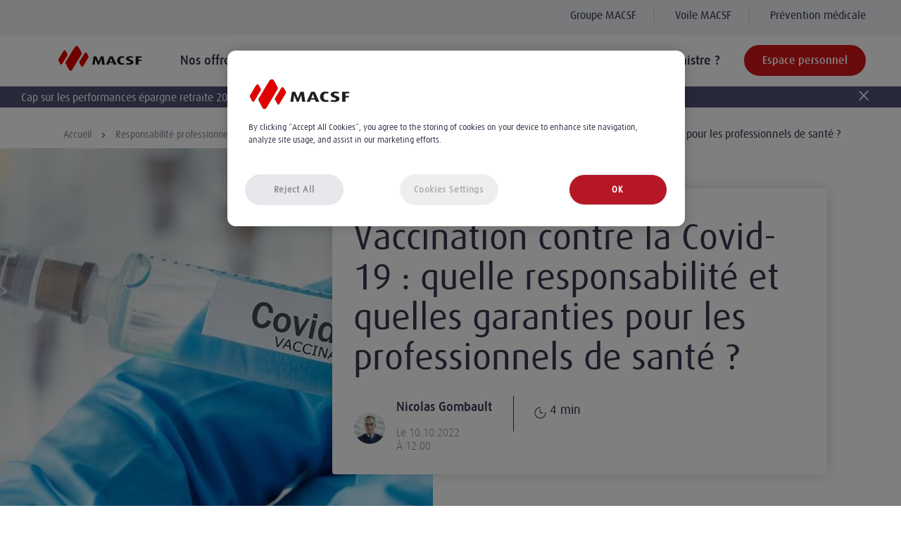

--- FILE ---
content_type: text/html; charset=UTF-8
request_url: https://www.macsf.fr/responsabilite-professionnelle/cadre-juridique/vaccination-covid-responsabilite-et-garanties
body_size: 92144
content:
<!DOCTYPE html>
<html lang="fr" xmlns:og="http://ogp.me/ns#">
	<head>
							<script type="text/javascript"> (function(window, document, dataLayerName, id) { function stgCreateCookie(a,b,c){var d="";if(c){var e=new Date;e.setTime(e.getTime()+24*c*60*60*1e3),d="; expires="+e.toUTCString()}document.cookie=a+"="+b+d+"; path=/"} var isStgDebug=(window.location.href.match("stg_debug")||document.cookie.match("stg_debug"))&&!window.location.href.match("stg_disable_debug");stgCreateCookie("stg_debug",isStgDebug?1:"",isStgDebug?14:-1); var qP=[];dataLayerName!=="dataLayer"&&qP.push("data_layer_name="+dataLayerName),isStgDebug&&qP.push("stg_debug");var qPString=qP.length>0?("?"+qP.join("&")):""; document.write('<script src="https://macsf.containers.piwik.pro/'+id+'.sync.js' + qPString + '"></' + 'script>'); })(window, document, 'dataLayer', 'ffbf8d08-a0aa-4e99-859e-677922d67d09'); </script>
								<!-- Début de la mention OneTrust de consentement aux cookies du domaine : macsf.fr -->
			<script type="text/javascript" src="https://cdn.cookielaw.org/consent/14d0d52a-0c7a-460a-a83f-71b43c1994e8/OtAutoBlock.js" ></script>
			<script src="https://cdn.cookielaw.org/scripttemplates/otSDKStub.js"  type="text/javascript" charset="UTF-8" data-domain-script="14d0d52a-0c7a-460a-a83f-71b43c1994e8" ></script>
			<script type="text/javascript">
			function OptanonWrapper() { }
			</script>
		<!-- Fin de la mention OneTrust de consentement aux cookies du domaine : macsf.fr -->
				<!-- new script Kameleoon -->
		    		<script>
			window.kameleoonVisitorCode = "";
		</script>
		<script type="text/javascript">
    // Duration in milliseconds to wait while the Kameleoon application file is loaded
    var kameleoonLoadingTimeout = 1000;

    window.kameleoonQueue = window.kameleoonQueue || [];
    window.kameleoonStartLoadTime = new Date().getTime();
    if (! document.getElementById("kameleoonLoadingStyleSheet") && ! window.kameleoonDisplayPageTimeOut)
    {
        var kameleoonS = document.getElementsByTagName("script")[0];
        var kameleoonCc = "* { visibility: hidden !important; background-image: none !important; }";
        var kameleoonStn = document.createElement("style");
        kameleoonStn.type = "text/css";
        kameleoonStn.id = "kameleoonLoadingStyleSheet";
        if (kameleoonStn.styleSheet)
        {
            kameleoonStn.styleSheet.cssText = kameleoonCc;
        }
        else
        {
            kameleoonStn.appendChild(document.createTextNode(kameleoonCc));
        }
        kameleoonS.parentNode.insertBefore(kameleoonStn, kameleoonS);
        window.kameleoonDisplayPage = function(fromEngine)
        {
            if (!fromEngine)
            {
                window.kameleoonTimeout = true;
            }
            if (kameleoonStn.parentNode)
            {
                kameleoonStn.parentNode.removeChild(kameleoonStn);
            }
        };
        window.kameleoonDisplayPageTimeOut = window.setTimeout(window.kameleoonDisplayPage, kameleoonLoadingTimeout);
    }
</script>
<script type="text/javascript">
    // Change the value of this URL to point to your own URL, where the iFrame is hosted
    window.kameleoonIframeURL = "https://www.macsf.fr/kameleoon-iframe.html";

    window.kameleoonLightIframe = false;
    var kameleoonIframeOriginElement = document.createElement("a");
    kameleoonIframeOriginElement.href = kameleoonIframeURL;
    window.kameleoonIframeOrigin = kameleoonIframeOriginElement.origin || (kameleoonIframeOriginElement.protocol + "//" + kameleoonIframeOriginElement.hostname);
    if (location.href.indexOf(window.kameleoonIframeOrigin) != 0)
    {
        window.kameleoonLightIframe = true;
        var kameleoonProcessMessageEvent = function(event)
        {
            if (window.kameleoonIframeOrigin == event.origin && event.data.slice && event.data.slice(0,9) == "Kameleoon")
            {
                window.removeEventListener("message", kameleoonProcessMessageEvent);
                window.kameleoonExternalIFrameLoaded = true;
                if (window.Kameleoon)
                {
                    eval(event.data);
                    Kameleoon.Analyst.load();
                }
                else
                {
                    window.kameleoonExternalIFrameLoadedData = event.data;
                }
            }
        };
        if (window.addEventListener)
        {
            window.addEventListener("message", kameleoonProcessMessageEvent, false);
        }
        var iframeNode = document.createElement("iframe");
        iframeNode.src = kameleoonIframeURL;
        iframeNode.id = "kameleoonExternalIframe";
        iframeNode.style = "float: left !important; opacity: 0.0 !important; width: 0px !important; height: 0px !important;";
        document.head.appendChild(iframeNode);
    }
</script>
<script type="text/javascript" src="//w29ridb4km.kameleoon.eu/kameleoon.js" async="true"></script>

		<meta http-equiv="X-UA-Compatible" content="IE=edge" />
    	<meta charset="utf-8"/>
    	<meta name="viewport" content="width=device-width, initial-scale=1.0, maximum-scale=1.0" />
		<meta name="site_name" content="Macsf" />

		    		<meta http-equiv="Content-Type" content="text/html; charset=utf-8"/>
            <meta name="author" content="MACSF"/>
                    <meta name="generator" content="eZ Platform"/>
                <meta name="MSSmartTagsPreventParsing" content="TRUE"/>
    
        
                                                                                            <meta name="description" content="Comment les professionnels de santé participant à la campagne de vaccination anti-Covid sont-ils protégés par la MACSF en cas de mise en cause ?"/>
                                                            <meta name="keywords" content="Macsf Groupe"/>
                                                            <meta property="og:description" content="Comment les professionnels de santé participant à la campagne de vaccination anti-Covid sont-ils protégés par la MACSF en cas de mise en cause ?"/>
                                                            <meta property="og:image" content="Seringue%20contenant%20le%20vaccin%20contre%20la%20Covid-19%20-%20MACSF"/>
                                                            <meta property="og:title" content="Vaccination contre la Covid-19 : responsabilité et garanties"/>
                                                            <meta name="robots" content="all"/>
                                                            <title>Vaccination contre la Covid-19 : responsabilité et garanties – MACSF</title>
                                                                            <meta name="twitter:description" content="Comment les professionnels de santé participant à la campagne de vaccination anti-Covid sont-ils protégés par la MACSF en cas de mise en cause ?"/>
                                                            <meta property="twitter:image" content="Seringue%20contenant%20le%20vaccin%20contre%20la%20Covid-19%20-%20MACSF"/>
                                                            <meta name="twitter:title" content="Vaccination contre la Covid-19 : responsabilité et garanties"/>
                                    <link rel="canonical" href="https://www.macsf.fr/responsabilite-professionnelle/cadre-juridique/vaccination-covid-responsabilite-et-garanties" />
        


                                                <link rel="Index" title="Home" href="/"/>
                                                                                <link rel="Shortcut icon" type="image/x-icon" href="/bundles/sitebundle/images/favicon.ico"/>
    
		
    	<meta property="fb:app_id" content="133024010636746" /> 

    	<meta name="twitter:card" content="summary_large_image" />
    	<meta name="twitter:domain" content="MACSF.fr" />
    	<meta name="twitter:creator" content="@MACSF" />
    	<meta name="twitter:site" content="@MACSF">

    	<meta property="og:site_name" content="MACSF.fr" />
    	<meta property="og:type" content="article" />
    	    			<meta property="og:url" content="https://www.macsf.fr/responsabilite-professionnelle/cadre-juridique/vaccination-covid-responsabilite-et-garanties" />
    	<meta property="og:locale" content="fr_FR" />
		<meta name="twitter:url" content="https://www.macsf.fr/responsabilite-professionnelle/cadre-juridique/vaccination-covid-responsabilite-et-garanties" />

    	    		    			    			<meta property="og:image" content="https://www.macsf.fr/var/macsf/storage/images-versioned/images/4/4/3/4/1004344-1-fre-FR/vaccinCovid_360.jpg" />
    			<meta property="og:image:alt" content="vaccination-covid-responsabilite-et-garanties" />
    			<meta name="twitter:image"  content="https://www.macsf.fr/var/macsf/storage/images-versioned/images/4/4/3/4/1004344-1-fre-FR/vaccinCovid_360.jpg" />
    		    	
    	
      	<meta property="article:section" content="France">
      	<meta property="article:author" content="MACSF.fr">

	  				    			<meta name="facebook-domain-verification" content="ixgfqf5tupjhh91jc0urcd5i7hanxa" />

    	    <script type="application/ld+json">
        {
            "@context": "https://schema.org",
            "@type": "Article",
            "headline": "Vaccination contre la Covid-19 : quelle responsabilité et quelles garanties pour les professionnels de santé ?",
                                
                "author": {
                    "@type": "Person",
                    "name": "Nicolas Gombault"
                },
            
                "publisher": {
            "@type": "Organization",
            "name": "MACSF",
            "logo": {
                "@type": "ImageObject",
                "url": "https://www.macsf.fr/logo.png"
            }
        },
        "datePublished": "2022-06-30",
        "dateModified": "2025-08-21",
        "image": "/var/macsf/storage/images-versioned/images/6/4/3/4/1004346-1-fre-FR/Vaccination_contre_la_Covid_19_quelle_615x555.jpg",
        "mainEntityOfPage": {
            "@type": "WebPage",
            "@id": "https://www.macsf.fr/responsabilite-professionnelle/cadre-juridique/vaccination-covid-responsabilite-et-garanties"
        }
    %}
    </script>

    	<title>Vaccination contre la Covid-19 : quelle responsabilité et quelles garanties pour les professionnels de santé ?</title>

    	<!--Css Style-->
					<link rel="stylesheet" href="/build/vitrine.css">
			<link rel="stylesheet" href="/build/header-footer-3-4.css">
		 		<!--End Css Style-->

 		<style>
            ul.footer-list li{line-height:inherit;}
            footer ul.footer-list > li > ul > li::before {
              display: none;
            }
    		.page-home header#header-mobile .header-content.stretched .nav-secondary {
                   display: block;
            }
			@media (min-width: 800px) {
				.modal-dialog.modal-newletter {
					width: 800px;
					margin: 30px auto;
				}
			}
			.modal-dialog.modal-newletter .modal-title {
				color: #d3171a;
			}
 		</style>

    	    <link rel="stylesheet" href="/build/vitrine_newsv2.css">

		<link rel="stylesheet" href="/build/vitrine_ie.css">
    	<link rel="shortcut icon" type="image/x-icon" href="/favicon.ico?v=3" />

			<script type="text/javascript">
		var dataLayer = [{
			'env' : 'prod',
			'event' : 'page_view',
			'page_perimeter' : 'vitrine_desktop',
			'page_category1' : 'Actualite',
			'page_category2' : 'Pages Actualites',	
			'page_category3' : '',
			'page_category4' : '',
			'page_abtest' : '',
			'page_family' : '',
			'page_name' : '/responsabilite-professionnelle/cadre-juridique/vaccination-covid-responsabilite-et-garanties',
			
			'dataLayer_contains_error_block' : false, //boolean
						'dataLayer_contains_form_success' : false, //boolean
			'user_logged' :false,
			'dataLayer_contains_users_info' : false, //boolean
						'user_id_session' : '',
			'campagne_id_session' : ''
		}]
</script>

		<script src="/build/runtime.js"></script><script src="/build/vitrine_campagne.js"></script>

					</head>
	<body >
			<script type="text/javascript">
			(function(window, document, dataLayerName, id) {
				window[dataLayerName]=window[dataLayerName]||[],window[dataLayerName].push({start:(new Date).getTime(),event:"stg.start"});var scripts=document.getElementsByTagName('script')[0],tags=document.createElement('script');
				function stgCreateCookie(a,b,c){var d="";if(c){var e=new Date;e.setTime(e.getTime()+24*c*60*60*1e3),d="; expires="+e.toUTCString()}document.cookie=a+"="+b+d+"; path=/"}
				var isStgDebug=(window.location.href.match("stg_debug")||document.cookie.match("stg_debug"))&&!window.location.href.match("stg_disable_debug");stgCreateCookie("stg_debug",isStgDebug?1:"",isStgDebug?14:-1);
				var qP=[];dataLayerName!=="dataLayer"&&qP.push("data_layer_name="+dataLayerName),isStgDebug&&qP.push("stg_debug");var qPString=qP.length>0?("?"+qP.join("&")):"";
				tags.async=!0,tags.src="https://macsf.containers.piwik.pro/"+id+".js"+qPString,scripts.parentNode.insertBefore(tags,scripts);
				!function(a,n,i){a[n]=a[n]||{};for(var c=0;c<i.length;c++)!function(i){a[n][i]=a[n][i]||{},a[n][i].api=a[n][i].api||function(){var a=[].slice.call(arguments,0);"string"==typeof a[0]&&window[dataLayerName].push({event:n+"."+i+":"+a[0],parameters:[].slice.call(arguments,1)})}}(i[c])}(window,"ppms",["tm","cm"]);
			})(window, document, 'dataLayer', 'ffbf8d08-a0aa-4e99-859e-677922d67d09');
		</script>
	
					<header id="header-desktop">
    <div class="header-content">
        <div class="nav-secondary">
            <ul>
                	<li >
									
								
		<a href="/groupe"
            class="firstBarLink  ezurl-field" target="_blank" onclick="try { _paq.push([&#039;trackEvent&#039;, &#039;Navigation&#039;, &#039;bandeau_gris&#039;, &#039;groupe_macsf&#039; , 1]); } catch(e) {}">Groupe MACSF</a>
	</li>
	<li >
									
								
		<a href="https://voile-macsf.fr/"
            class="firstBarLink  ezurl-field" target="_blank" onclick="try { _paq.push([&#039;trackEvent&#039;, &#039;Navigation&#039;, &#039;bandeau_gris&#039;, &#039;voile_macsf&#039; , 1]); } catch(e) {}">Voile MACSF</a>
	</li>
	<li >
									
								
		<a href="https://www.prevention-medicale.org/"
            class="firstBarLink  ezurl-field" target="_blank" onclick="try { _paq.push([&#039;trackEvent&#039;, &#039;Navigation&#039;, &#039;bandeau_gris&#039;, &#039;prevention_medicale&#039; , 1]); } catch(e) {}">Prévention médicale</a>
	</li>

            </ul>
        </div>
        <div class="container-table">
            <div class="container-table-left">
                <a href="/" onclick="try { _paq.push(['trackEvent', 'Navigation', 'logo', 'clic' , 1]); } catch(e) {}" id="block-logo">
                    <img src="/build/sitevitrine/img/MACSF_Logo_rvb.svg" alt="MACSF"/>
                </a>
                                    <nav class="nav-primary">
                        <ul>
                                <li>
        <a href="#" title="" class="link-sousMenu"
           onclick="try { _paq.push(['trackEvent', 'Menu_de_navigation', 'niveau_1', 'niveau1_nos_offres' , 1]); } catch(e) {}">Nos offres</a>
        <div class="nav-sousMenu">
            <div class="nav-sousMenu-content">
                <ul class="nav-sousMenu-list">
                                                                <li>
                                                            <a href="/nos-produits-services/vie-professionnelle" title=""
                                   onclick="try { _paq.push(['trackEvent', 'Menu_de_navigation', 'niveau_2', 'niveau2_vie_professionnelle' , 1]); } catch(e) {}">Vie professionnelle</a>
                                                    </li>
                                            <li>
                                                            <a href="/nos-produits-services/epargne-retraite" title=""
                                   onclick="try { _paq.push(['trackEvent', 'Menu_de_navigation', 'niveau_2', 'niveau2_epargne_retraite' , 1]); } catch(e) {}">Epargne &amp; Retraite</a>
                                                    </li>
                                            <li>
                                                            <a href="/nos-produits-services/auto-moto-velo" title=""
                                   onclick="try { _paq.push(['trackEvent', 'Menu_de_navigation', 'niveau_2', 'niveau2_auto_moto_velo' , 1]); } catch(e) {}">Auto, Moto &amp; Vélo</a>
                                                    </li>
                                            <li>
                                                            <a href="/nos-produits-services/sante-prevoyance" title=""
                                   onclick="try { _paq.push(['trackEvent', 'Menu_de_navigation', 'niveau_2', 'niveau2_sante_prevoyance' , 1]); } catch(e) {}">Santé &amp; Prévoyance</a>
                                                    </li>
                                            <li>
                                                            <a href="/nos-produits-services/habitation-loisirs" title=""
                                   onclick="try { _paq.push(['trackEvent', 'Menu_de_navigation', 'niveau_2', 'niveau2_habitation_loisirs' , 1]); } catch(e) {}">Habitation &amp; Loisirs</a>
                                                    </li>
                                            <li>
                                                            <a href="/nos-produits-services/credit" title=""
                                   onclick="try { _paq.push(['trackEvent', 'Menu_de_navigation', 'niveau_2', 'niveau2_credit' , 1]); } catch(e) {}">Crédit</a>
                                                    </li>
                                            <li>
                                                            <a href="https://www.macsf.fr/nos-produits-services/services-et-formations-macsf"
            onclick="try { _paq.push([&#039;trackEvent&#039;, &#039;Menu_de_navigation&#039;, &#039;niveau_2&#039;, &#039;niveau2_services_formations&#039; , 1]); } catch(e) {}" class="ezurl-field">Services &amp; Formations</a>
                                                    </li>
                                    </ul>
            </div>
        </div>
    </li>
    <li>
        <a href="#" title="" class="link-sousMenu"
           onclick="try { _paq.push(['trackEvent', 'Menu_de_navigation', 'niveau_1', 'niveau1_vos_espaces_thematiques' , 1]); } catch(e) {}">Vos espaces thématiques</a>
        <div class="nav-sousMenu">
            <div class="nav-sousMenu-content">
                <ul class="nav-sousMenu-list">
                                                                <li>
                                                            <a href="https://www.macsf.fr/etudiants-en-sante"
            onclick="try { _paq.push([&#039;trackEvent&#039;, &#039;Menu_de_navigation&#039;, &#039;niveau_2&#039;, &#039;niveau2_etudiants_en_sante&#039; , 1]); } catch(e) {}" class="ezurl-field">Étudiants en santé</a>
                                                    </li>
                                            <li>
                                                            <a href="/patrimoine-finance" title=""
                                   onclick="try { _paq.push(['trackEvent', 'Menu_de_navigation', 'niveau_2', 'niveau2_patrimoine_finance' , 1]); } catch(e) {}">Patrimoine &amp; Finance</a>
                                                    </li>
                                            <li>
                                                            <a href="https://www.macsf.fr/les-starters/jeunes-diplomes"
            onclick="try { _paq.push([&#039;trackEvent&#039;, &#039;Menu_de_navigation&#039;, &#039;niveau_2&#039;, &#039;niveau2_jeunes_diplomes&#039; , 1]); } catch(e) {}" class="ezurl-field">Jeunes diplômés</a>
                                                    </li>
                                            <li>
                                                            <a href="/responsabilite-professionnelle" title=""
                                   onclick="try { _paq.push(['trackEvent', 'Menu_de_navigation', 'niveau_2', 'niveau2_responsabilite_professionnelle' , 1]); } catch(e) {}">Responsabilité professionnelle</a>
                                                    </li>
                                            <li>
                                                            <a href="https://www.macsf.fr/medecins-internes-docteurs-juniors"
            onclick="try { _paq.push([&#039;trackEvent&#039;, &#039;Menu_de_navigation&#039;, &#039;niveau_2&#039;, &#039;niveau2_internes_dr_junior&#039; , 1]); } catch(e) {}" class="ezurl-field">Internes/Dr junior</a>
                                                    </li>
                                            <li>
                                                            <a href="/exercice-hospitalier-et-salarie" title=""
                                   onclick="try { _paq.push(['trackEvent', 'Menu_de_navigation', 'niveau_2', 'niveau2_exercice_hospitalier_et_salarie' , 1]); } catch(e) {}">Exercice hospitalier et salarié</a>
                                                    </li>
                                            <li>
                                                            <a href="https://www.macsf.fr/infirmiers-infirmieres"
            onclick="try { _paq.push([&#039;trackEvent&#039;, &#039;Menu_de_navigation&#039;, &#039;niveau_2&#039;, &#039;niveau2_infirmiers&#039; , 1]); } catch(e) {}" class="ezurl-field">Infirmiers</a>
                                                    </li>
                                            <li>
                                                            <a href="/exercice-liberal" title=""
                                   onclick="try { _paq.push(['trackEvent', 'Menu_de_navigation', 'niveau_2', 'niveau2_exercice_liberal' , 1]); } catch(e) {}">Exercice libéral</a>
                                                    </li>
                                            <li>
                                                            <a href="https://www.macsf.fr/particuliers"
            onclick="try { _paq.push([&#039;trackEvent&#039;, &#039;Menu_de_navigation&#039;, &#039;niveau_2&#039;, &#039;niveau2_particuliers&#039; , 1]); } catch(e) {}" class="ezurl-field">Particuliers</a>
                                                    </li>
                                            <li>
                                                            <a href="https://www.macsf.fr/exercice-en-groupe-exercice-coordonne"
            onclick="try { _paq.push([&#039;trackEvent&#039;, &#039;Menu_de_navigation&#039;, &#039;niveau_2&#039;, &#039;niveau2_exercice_en_groupe&#039; , 1]); } catch(e) {}" class="ezurl-field">Exercice en groupe</a>
                                                    </li>
                                    </ul>
            </div>
        </div>
    </li>

                        </ul>
                    </nav>
                            </div>
                            <div class="container-table-right">
                    	
    	<a href="/aide-et-contact" title="" class="link-aideContact" onclick="try { _paq.push(['trackEvent', 'Navigation', 'aide_et_contact', 'aide_et_contact' , 1]); } catch(e) {}">
        	 Aide et contact
    	</a>
	
	
        <a href="/un-sinistre" title="" class="link-sinistre" onclick="try { _paq.push(['trackEvent', 'Navigation', 'un_sinistre', 'un_sinistre' , 1]); } catch(e) {}">
        	Un sinistre ?
       	</a>
   	
    
    	<a href="https://www.espacemembre.macsf.fr" title="" class="btn-action-primary"  onclick="try { _paq.push(['trackEvent', 'Navigation', 'espace_personnel', 'clic' , 1]); } catch(e) {}">Espace personnel</a>
    

                </div>
                    </div>
                    <div class="alert alert-warning alert-dismissible header-alert" role="alert">
    <button type="button" class="close" data-dismiss="alert" aria-label="Close" data-ttl="0">
                <span aria-hidden="true">
                    <svg xmlns="http://www.w3.org/2000/svg" width="22" height="22" viewBox="0 0 22 22" fill="none">
                      <path opacity="0.01" fill-rule="evenodd" clip-rule="evenodd" d="M0 22H22V0H0V22Z" fill="white"/>
                      <path d="M16.9238 4.73846L5.4161 17.0111" stroke="white" stroke-width="1.69231" stroke-linecap="round"/>
                      <path d="M16.9727 16.9733L5.07634 5.07702" stroke="white" stroke-width="1.69231" stroke-linecap="round"/>
                    </svg>
                </span>
    </button>
    <p>
            Cap sur les performances &eacute;pargne retraite 2025. <a href="https://www.macsf.fr/patrimoine-finance/landing-pages/dossier-rendement-performances-2025-epargne-retraite-macsf" target="_blank">Consulter notre dossier &gt;</a>

    </p>
</div>

            </div>
            
<div class="breadcrumb">
	<ol itemscope itemtype="http://schema.org/BreadcrumbList">
									<li itemprop="itemListElement" itemscope itemtype="http://schema.org/ListItem">
										<a itemprop="item" href="/"> 
					<span itemprop="name">Accueil</span></a>
					<meta itemprop="position" content="1" />
									</li>
															<li itemprop="itemListElement" itemscope itemtype="http://schema.org/ListItem">
										<a itemprop="item" href="/responsabilite-professionnelle">
					<span itemprop="name">
					Responsabilité professionnelle					</span></a>
					<meta itemprop="position" content="2" />
									</li>
															<li itemprop="itemListElement" itemscope itemtype="http://schema.org/ListItem">
										<a itemprop="item" href="/responsabilite-professionnelle/cadre-juridique">
					<span itemprop="name">
					Cadre juridique					</span></a>
					<meta itemprop="position" content="3" />
									</li>
																				    <li itemprop="itemListElement" itemscope itemtype="http://schema.org/ListItem" class="active">
	    	<span itemprop="name">
							Vaccination contre la Covid-19 : quelle responsabilité et quelles garanties pour les professionnels de santé ?
			</span>
	    	<meta itemprop="position" content="4" />
	    </li>
	</ol>
</div>

    </header>
<header id="header-mobile">
    <div class="header-content">
        <div class="container-table">
            <div class="container-table-left">
                <!-- Logo PC -->
                <a class="logoPC" href="/" onclick="dataLayer.push({&#039;event&#039;: &#039;GAEvent&#039;,&#039;eventCategory&#039;: &#039;/&#039;,&#039;eventAction&#039;: &#039;Navigation&#039;,&#039;eventLabel&#039;: &#039;logo&#039;});" id="block-logo">
                    <img src="/build/sitevitrine/img/MACSF_Logo_rvb.svg" alt="MACSF"/>
                </a>
                <!-- Logo mobile -->
                <a class="logoMobile" href="/" onclick="dataLayer.push({&#039;event&#039;: &#039;GAEvent&#039;,&#039;eventCategory&#039;: &#039;/&#039;,&#039;eventAction&#039;: &#039;Navigation&#039;,&#039;eventLabel&#039;: &#039;logo&#039;});" id="block-logo">
                    <img src="/build/sitevitrine/img/landing/logos/logoMACSF-mobile.png" alt="MACSF"/>
                </a>
            </div>
            <div class="container-table-right">
                <a href="https://www.espacemembre.macsf.fr" alt="Accéder à mon compte" title="Accéder à mon compte" class="btnMembre">
                    <svg xmlns="http://www.w3.org/2000/svg" width="30" height="30" viewBox="0 0 30 30" fill="none">
                        <rect width="30" height="30" rx="15" fill="#D3171A"/>
                        <path fill-rule="evenodd" clip-rule="evenodd" d="M14.9992 16.2883C17.7309 16.2883 19.9534 13.6308 19.9534 10.3641C19.9534 7.25101 17.9162 5.0769 14.9992 5.0769C12.0822 5.0769 10.0451 7.25101 10.0451 10.3641C10.0451 13.6305 12.2675 16.2883 14.9992 16.2883ZM14.9991 6.73147C16.9755 6.73147 18.3035 8.19136 18.3035 10.3641C18.3035 12.7183 16.8213 14.6337 14.9991 14.6337C13.177 14.6337 11.6947 12.7183 11.6947 10.3641C11.6947 8.19136 13.0227 6.73147 14.9991 6.73147ZM6.46094 23.7661C6.46094 19.6233 9.68836 16.8398 14.4921 16.8398H15.5061C20.3099 16.8398 23.5379 19.6231 23.5379 23.7661C23.5379 24.2228 23.1686 24.5934 22.713 24.5934C22.2574 24.5934 21.8881 24.2228 21.8881 23.7661C21.8881 19.8754 18.4501 18.4944 15.5061 18.4944H14.4921C11.5484 18.4944 8.11067 19.8754 8.11067 23.7661C8.11067 24.2228 7.7414 24.5934 7.2858 24.5934C6.8302 24.5934 6.46094 24.2228 6.46094 23.7661Z" fill="white"/>
                        <path opacity="0.01" fill-rule="evenodd" clip-rule="evenodd" d="M0 30H30V0H0V30Z" fill="white"/>
                    </svg>
                </a>
                <div class="nav-toggle">
                    <input type="checkbox" id="navMobile"/>
                    <label id="nav-toggle" for="navMobile">
                        <div></div>
                        <div></div>
                        <div></div>
                    </label>
                </div>
            </div>
            <span class="background-navMobile"></span>
            <div id="nav-mobile">
                <nav class="nav-primary">
                    <ul>
                        <li>
                            <a href="" title="" class="active">Accueil</a>
                        </li>

                                                        <li>
        <a href="#" title="" class="link-sousMenu"
           onclick="try { _paq.push(['trackEvent', 'Menu_de_navigation', 'niveau_1', 'niveau1_nos_offres' , 1]); } catch(e) {}">Nos offres</a>
        <div class="nav-sousMenu">
            <div class="nav-sousMenu-content">
                <ul class="nav-sousMenu-list">
                                                                <li>
                                                            <a href="/nos-produits-services/vie-professionnelle" title=""
                                   onclick="try { _paq.push(['trackEvent', 'Menu_de_navigation', 'niveau_2', 'niveau2_vie_professionnelle' , 1]); } catch(e) {}">Vie professionnelle</a>
                                                    </li>
                                            <li>
                                                            <a href="/nos-produits-services/epargne-retraite" title=""
                                   onclick="try { _paq.push(['trackEvent', 'Menu_de_navigation', 'niveau_2', 'niveau2_epargne_retraite' , 1]); } catch(e) {}">Epargne &amp; Retraite</a>
                                                    </li>
                                            <li>
                                                            <a href="/nos-produits-services/auto-moto-velo" title=""
                                   onclick="try { _paq.push(['trackEvent', 'Menu_de_navigation', 'niveau_2', 'niveau2_auto_moto_velo' , 1]); } catch(e) {}">Auto, Moto &amp; Vélo</a>
                                                    </li>
                                            <li>
                                                            <a href="/nos-produits-services/sante-prevoyance" title=""
                                   onclick="try { _paq.push(['trackEvent', 'Menu_de_navigation', 'niveau_2', 'niveau2_sante_prevoyance' , 1]); } catch(e) {}">Santé &amp; Prévoyance</a>
                                                    </li>
                                            <li>
                                                            <a href="/nos-produits-services/habitation-loisirs" title=""
                                   onclick="try { _paq.push(['trackEvent', 'Menu_de_navigation', 'niveau_2', 'niveau2_habitation_loisirs' , 1]); } catch(e) {}">Habitation &amp; Loisirs</a>
                                                    </li>
                                            <li>
                                                            <a href="/nos-produits-services/credit" title=""
                                   onclick="try { _paq.push(['trackEvent', 'Menu_de_navigation', 'niveau_2', 'niveau2_credit' , 1]); } catch(e) {}">Crédit</a>
                                                    </li>
                                            <li>
                                                            <a href="https://www.macsf.fr/nos-produits-services/services-et-formations-macsf"
            onclick="try { _paq.push([&#039;trackEvent&#039;, &#039;Menu_de_navigation&#039;, &#039;niveau_2&#039;, &#039;niveau2_services_formations&#039; , 1]); } catch(e) {}" class="ezurl-field">Services &amp; Formations</a>
                                                    </li>
                                    </ul>
            </div>
        </div>
    </li>
    <li>
        <a href="#" title="" class="link-sousMenu"
           onclick="try { _paq.push(['trackEvent', 'Menu_de_navigation', 'niveau_1', 'niveau1_vos_espaces_thematiques' , 1]); } catch(e) {}">Vos espaces thématiques</a>
        <div class="nav-sousMenu">
            <div class="nav-sousMenu-content">
                <ul class="nav-sousMenu-list">
                                                                <li>
                                                            <a href="https://www.macsf.fr/etudiants-en-sante"
            onclick="try { _paq.push([&#039;trackEvent&#039;, &#039;Menu_de_navigation&#039;, &#039;niveau_2&#039;, &#039;niveau2_etudiants_en_sante&#039; , 1]); } catch(e) {}" class="ezurl-field">Étudiants en santé</a>
                                                    </li>
                                            <li>
                                                            <a href="/patrimoine-finance" title=""
                                   onclick="try { _paq.push(['trackEvent', 'Menu_de_navigation', 'niveau_2', 'niveau2_patrimoine_finance' , 1]); } catch(e) {}">Patrimoine &amp; Finance</a>
                                                    </li>
                                            <li>
                                                            <a href="https://www.macsf.fr/les-starters/jeunes-diplomes"
            onclick="try { _paq.push([&#039;trackEvent&#039;, &#039;Menu_de_navigation&#039;, &#039;niveau_2&#039;, &#039;niveau2_jeunes_diplomes&#039; , 1]); } catch(e) {}" class="ezurl-field">Jeunes diplômés</a>
                                                    </li>
                                            <li>
                                                            <a href="/responsabilite-professionnelle" title=""
                                   onclick="try { _paq.push(['trackEvent', 'Menu_de_navigation', 'niveau_2', 'niveau2_responsabilite_professionnelle' , 1]); } catch(e) {}">Responsabilité professionnelle</a>
                                                    </li>
                                            <li>
                                                            <a href="https://www.macsf.fr/medecins-internes-docteurs-juniors"
            onclick="try { _paq.push([&#039;trackEvent&#039;, &#039;Menu_de_navigation&#039;, &#039;niveau_2&#039;, &#039;niveau2_internes_dr_junior&#039; , 1]); } catch(e) {}" class="ezurl-field">Internes/Dr junior</a>
                                                    </li>
                                            <li>
                                                            <a href="/exercice-hospitalier-et-salarie" title=""
                                   onclick="try { _paq.push(['trackEvent', 'Menu_de_navigation', 'niveau_2', 'niveau2_exercice_hospitalier_et_salarie' , 1]); } catch(e) {}">Exercice hospitalier et salarié</a>
                                                    </li>
                                            <li>
                                                            <a href="https://www.macsf.fr/infirmiers-infirmieres"
            onclick="try { _paq.push([&#039;trackEvent&#039;, &#039;Menu_de_navigation&#039;, &#039;niveau_2&#039;, &#039;niveau2_infirmiers&#039; , 1]); } catch(e) {}" class="ezurl-field">Infirmiers</a>
                                                    </li>
                                            <li>
                                                            <a href="/exercice-liberal" title=""
                                   onclick="try { _paq.push(['trackEvent', 'Menu_de_navigation', 'niveau_2', 'niveau2_exercice_liberal' , 1]); } catch(e) {}">Exercice libéral</a>
                                                    </li>
                                            <li>
                                                            <a href="https://www.macsf.fr/particuliers"
            onclick="try { _paq.push([&#039;trackEvent&#039;, &#039;Menu_de_navigation&#039;, &#039;niveau_2&#039;, &#039;niveau2_particuliers&#039; , 1]); } catch(e) {}" class="ezurl-field">Particuliers</a>
                                                    </li>
                                            <li>
                                                            <a href="https://www.macsf.fr/exercice-en-groupe-exercice-coordonne"
            onclick="try { _paq.push([&#039;trackEvent&#039;, &#039;Menu_de_navigation&#039;, &#039;niveau_2&#039;, &#039;niveau2_exercice_en_groupe&#039; , 1]); } catch(e) {}" class="ezurl-field">Exercice en groupe</a>
                                                    </li>
                                    </ul>
            </div>
        </div>
    </li>

                        
                                                    	<li>
    	<a href="/aide-et-contact" title="" class="link-aideContact" onclick="try { _paq.push(['trackEvent', 'Navigation', 'aide_et_contact', 'aide_et_contact' , 1]); } catch(e) {}">
        	 Aide et contact
    	</a>
	</li>
	<li>
        <a href="/un-sinistre" title="" class="link-sinistre" onclick="try { _paq.push(['trackEvent', 'Navigation', 'un_sinistre', 'un_sinistre' , 1]); } catch(e) {}">
        	Un sinistre ?
       	</a>
   	</li>
    <li>
    	<a href="https://www.espacemembre.macsf.fr" title="" class="btn-action-primary"  onclick="try { _paq.push(['trackEvent', 'Navigation', 'espace_personnel', 'clic' , 1]); } catch(e) {}">Espace personnel</a>
    </li>

                        
                    </ul>
                    <div class="nav-secondary">
                        <ul>
                            	<li >
									
								
		<a href="/groupe"
            class="firstBarLink  ezurl-field" target="_blank" onclick="try { _paq.push([&#039;trackEvent&#039;, &#039;Navigation&#039;, &#039;bandeau_gris&#039;, &#039;groupe_macsf&#039; , 1]); } catch(e) {}">Groupe MACSF</a>
	</li>
	<li >
									
								
		<a href="https://voile-macsf.fr/"
            class="firstBarLink  ezurl-field" target="_blank" onclick="try { _paq.push([&#039;trackEvent&#039;, &#039;Navigation&#039;, &#039;bandeau_gris&#039;, &#039;voile_macsf&#039; , 1]); } catch(e) {}">Voile MACSF</a>
	</li>
	<li >
									
								
		<a href="https://www.prevention-medicale.org/"
            class="firstBarLink  ezurl-field" target="_blank" onclick="try { _paq.push([&#039;trackEvent&#039;, &#039;Navigation&#039;, &#039;bandeau_gris&#039;, &#039;prevention_medicale&#039; , 1]); } catch(e) {}">Prévention médicale</a>
	</li>

                        </ul>
                    </div>
                </nav>
            </div>
        </div>

                    <script src="/build/alert-hp-thin.js"></script>

            <div class="alert alert-warning alert-dismissible header-alert" role="alert">
    <button type="button" class="close" data-dismiss="alert" aria-label="Close" data-ttl="0">
                <span aria-hidden="true">
                    <svg xmlns="http://www.w3.org/2000/svg" width="22" height="22" viewBox="0 0 22 22" fill="none">
                      <path opacity="0.01" fill-rule="evenodd" clip-rule="evenodd" d="M0 22H22V0H0V22Z" fill="white"/>
                      <path d="M16.9238 4.73846L5.4161 17.0111" stroke="white" stroke-width="1.69231" stroke-linecap="round"/>
                      <path d="M16.9727 16.9733L5.07634 5.07702" stroke="white" stroke-width="1.69231" stroke-linecap="round"/>
                    </svg>
                </span>
    </button>
    <p>
            Cap sur les performances &eacute;pargne retraite 2025. <a href="https://www.macsf.fr/patrimoine-finance/landing-pages/dossier-rendement-performances-2025-epargne-retraite-macsf" target="_blank">Consulter notre dossier &gt;</a>

    </p>
</div>

            </div>
</header>

		
		<div id="page-home" class="">
	<div class="block-actuEdito-topHead option-01">
           		   <div class="block-actuEdito-topHead-img">
                                                        <img loading="lazy"
                 src="https://www.macsf.fr/var/macsf/storage/images-versioned/images/6/4/3/4/1004346-1-fre-FR/Vaccination_contre_la_Covid_19_quelle_615x555.jpg"
                                                         alt="Seringue contenant le vaccin contre la Covid-19"
                                            class="img-responsive"
                                                            
            />
            
            </div>
					   <div class="container">
                <div class="row">
                    <div class="col-12 offset-xl-4 col-xl-8">
                        <div class="block-actuEdito-topHead-content">
                            <h1 class="title-h1"><span class="ezstring-field">Vaccination contre la Covid-19 : quelle responsabilité et quelles garanties pour les professionnels de santé ?</span></h1>
                                                                <div class="block-actuEdito-topHead-autor">
                    <div class="block-actuEdito-topHead-autor-img">
                                                    <img loading="lazy"
                 src="https://www.macsf.fr/var/macsf/storage/images-versioned/images/0/0/5/5/765500-12-fre-FR/Gombault_N-180.png"
                                                         alt="Portrait Nicolas Gombault MACSF"
                                                            
            />
            
            </div>
                <div class="block-actuEdito-topHead-autor-txt">
            <div>
                                    <p><strong>Nicolas Gombault</strong></p>
                                                    <p class="date">Le 10.10.2022 
                	
                                    <br>À 12:00</p>
                            </div>
                        <div class="block-actuEdito-topHead-autor-time">
                <img src="/build/sitevitrine/img/news/icon-temps.png" alt="">
                <p><span>4</span> min</p>
            </div>
                    </div>
</div>

                                                    </div>
                    </div>
                </div>
            </div>
        </div>
        <div class="block-actuEdito">
            <div class="container">
                <div class="row">
                    <div class="col-12 col-xl-4 hidden-xs hidden-sm">
                        <div class="block-actuEdito-padding">
                            <div class="chapeau">Alors que la vaccination contre la Covid-19 se poursuit en France, faisons le point sur les éventuels risques de mise en cause des professionnels de santé qui administrent le vaccin et sur les garanties en responsabilité professionnelle : quelle indemnisation en cas de préjudice et quel rôle de la MACSF en cas de mise en cause de ses sociétaires ?</div>
                            <div class="menu-scrollspy">
                                <p class="menu-scrollspy-title"><span class="ezstring-field">Sommaire</span></p>
                                <nav role="navigation" id="Scrollspy">
                                                                        <ol class="sommaire-menu-scrollspy-list"><li><a href="#s1" title="Quel est le niveau habituel des risques li&eacute;s &agrave; la vaccination ?">Quel est le niveau habituel des risques li&eacute;s &agrave; la vaccination ?</a></li><li><a href="#s2" title="Quels sont les risques m&eacute;dico-l&eacute;gaux&nbsp;?">Quels sont les risques m&eacute;dico-l&eacute;gaux&nbsp;?</a></li><li><a href="#s3" title="Qui pourrait &ecirc;tre reconnu comme responsable ? Qui indemniserait les victimes ?">Qui pourrait &ecirc;tre reconnu comme responsable ? Qui indemniserait les victimes ?</a></li><li><a href="#s4" title="Quel r&ocirc;le jouera MACSF lors d'une mise en cause de responsabilit&eacute;&nbsp;?">Quel r&ocirc;le jouera MACSF lors d'une mise en cause de responsabilit&eacute;&nbsp;?</a></li><li><a href="#s5" title="Quelles pr&eacute;cautions prendre lors de la vaccination ?">Quelles pr&eacute;cautions prendre lors de la vaccination ?</a></li></ol>

                                </nav>
                                
                                                                                                        <div class="c-card c-card-center">
		<a href="/responsabilite-professionnelle/actes-de-soins-et-technique-medicale/vaccination-obligations-responsabilites-dossier" class="all-block"><span class="sr-only"><span class="ezstring-field">Vaccination : quelles obligations et quelles responsabilités pour les professionnels de santé ?</span></span></a>
		<div class="c-card-img">
					                                        <img loading="lazy"
                 src="https://www.macsf.fr/var/macsf/storage/images-versioned/images/1/5/9/3/953951-11-fre-FR/Vaccination-obligations-responsabilités-329x294.jpg"
                                                         alt="Un professionnel de santé vaccine un patient - MACSF"
                                                            
            />
            
				</div>
		<div class="c-card-content">
							<div class="c-card-flex">
					<p class="number"><span class="ezinteger-field">10</span> articles</p>
									</div>
						<p class="c-card-undertitle"><span class="ezstring-field">Notre série spéciale</span></p>
			<p class="c-card-title"><span class="ezstring-field">Vaccination : quelles obligations et quelles responsabilités pour les professionnels de santé ?</span></p>
						<a href="/responsabilite-professionnelle/actes-de-soins-et-technique-medicale/vaccination-obligations-responsabilites-dossier" class="cta-link">Découvrir la série spéciale</a>
		</div>
</div>

                                                                                                </div>
                        </div>
                    </div>
                    <div class="col-12 col-xl-8">
                        <div class="menu-scrollspy-content">
                            <ul class="ul-none block-rs">
                                <li class="block-rs-item">
                                    <a href="https://www.facebook.com/sharer/sharer.php?u=https://www.macsf.fr/responsabilite-professionnelle/cadre-juridique/vaccination-covid-responsabilite-et-garanties">
                                        <svg aria-hidden="true" xmlns="http://www.w3.org/2000/svg" width="32" height="32" fill="none" viewBox="0 0 32 32">
                                            <path stroke-linecap="round" stroke-linejoin="round" stroke-width="2" d="M16 28c6.627 0 12-5.373 12-12S22.627 4 16 4 4 9.373 4 16s5.373 12 12 12z"/>
                                            <path stroke-linecap="round" stroke-linejoin="round" stroke-width="2" d="M21 11h-2c-.796 0-1.559.316-2.121.879C16.316 12.44 16 13.204 16 14v14M12 18h8"/>
                                        </svg>
                                        <span class="sr-only">partager l'actualité sur facebook</span>
                                    </a>
                                </li>
                                <li class="block-rs-item">
                                    <a href="https://www.twitter.com/intent/tweet/?url=https://www.macsf.fr/responsabilite-professionnelle/cadre-juridique/vaccination-covid-responsabilite-et-garanties">
                                        <svg aria-hidden="true" xmlns="http://www.w3.org/2000/svg" width="32" height="32" fill="none" viewBox="0 0 32 32">
                                            <path stroke-linecap="round" stroke-linejoin="round" stroke-width="2" d="M30 7.583c-1.088 1.558-2.446 2.91-4.01 3.99h0c-.099 2.735-.897 5.398-2.318 7.735-1.42 2.338-3.417 4.272-5.799 5.619-2.38 1.346-5.068 2.06-7.803 2.073-2.736.013-5.429-.676-7.823-2l.001-.002c3.126-.043 6.17-1.006 8.752-2.767h0c-2.764-1.884-4.87-4.586-6.021-7.727-1.151-3.141-1.29-6.564-.399-9.788h0c1.278 1.967 2.972 3.63 4.963 4.87 1.992 1.239 4.231 2.025 6.56 2.303h0c-.245-1.17-.064-2.388.512-3.435.575-1.047 1.506-1.853 2.624-2.274 1.119-.42 2.35-.425 3.473-.016 1.122.41 2.06 1.207 2.646 2.249h0c1.58-.047 3.144-.327 4.643-.83"/>
                                        </svg>
                                        <span class="sr-only">partager l'actualité sur twitter</span>
                                    </a>
                                </li>
                                <li class="block-rs-item">
                                    <a href="https://www.linkedin.com/shareArticle?mini=true&url=https://www.macsf.fr/responsabilite-professionnelle/cadre-juridique/vaccination-covid-responsabilite-et-garanties&title=Vaccination contre la Covid-19 : quelle responsabilité et quelles garanties pour les professionnels de santé ?">
                                        <svg aria-hidden="true" xmlns="http://www.w3.org/2000/svg" width="32" height="32" fill="none" viewBox="0 0 32 32">
                                            <path stroke-linecap="round" stroke-linejoin="round" stroke-width="2" d="M26 5H6c-.552 0-1 .448-1 1v20c0 .552.448 1 1 1h20c.552 0 1-.448 1-1V6c0-.552-.448-1-1-1zM15 14v8M11 14v8"/>
                                            <path stroke-linecap="round" stroke-linejoin="round" stroke-width="2" d="M15 17.5c0-.928.369-1.819 1.025-2.475C16.682 14.37 17.572 14 18.5 14c.928 0 1.819.369 2.475 1.025C21.63 15.681 22 16.572 22 17.5V22"/>
                                            <path stroke-linecap="round" stroke-linejoin="round" stroke-width="2" d="M11 11.5c.828 0 1.5-.672 1.5-1.5s-.672-1.5-1.5-1.5-1.5.672-1.5 1.5.672 1.5 1.5 1.5z"/>
                                        </svg>
                                        <span class="sr-only">partager l'actualité sur linkedin</span>
                                    </a>
                                </li>
                                <li class="block-rs-item">
                                    <a href="mailto:?subject=MACSF- A lire : Vaccination contre la Covid-19 : quelle responsabilité et quelles garanties pour les professionnels de santé ?&body= Alors que la vaccination contre la Covid-19 se poursuit en France, faisons le point sur les éventuels risques de mise en cause des professionnels de santé qui administrent le vaccin et sur les garanties en responsabilité professionnelle : quelle indemnisation en cas de préjudice et quel rôle de la MACSF en cas de mise en cause de ses sociétaires ? - https://www.macsf.fr/responsabilite-professionnelle/cadre-juridique/vaccination-covid-responsabilite-et-garanties " >
                                        <svg aria-hidden="true" xmlns="http://www.w3.org/2000/svg" width="32" height="32" fill="none" viewBox="0 0 32 32">
                                            <path stroke-linecap="round" stroke-linejoin="round" stroke-width="2" d="M11 16.859l11.24 9.89c.13.115.287.194.457.23.17.035.345.025.51-.028.165-.053.313-.148.43-.276.117-.128.2-.284.238-.452l4.702-20.517c.04-.177.032-.362-.025-.535-.057-.173-.16-.327-.297-.446-.138-.119-.306-.198-.485-.228-.18-.03-.364-.012-.534.055l-23.07 9.063c-.2.079-.37.22-.484.405-.114.183-.165.399-.146.614.02.215.108.418.252.58.144.16.337.27.548.312L11 16.86zM11 16.859L28.014 4.571"/>
                                            <path stroke-linecap="round" stroke-linejoin="round" stroke-width="2" d="M16.613 21.799l-3.906 3.906c-.14.14-.318.235-.512.274-.194.038-.395.019-.578-.057-.182-.076-.339-.204-.449-.368-.11-.165-.168-.358-.168-.556V16.86"/>
                                        </svg>
                                        <span class="sr-only">partager l'actualité par mail</span>
                                    </a>
                                </li>
                            </ul>
                            <div class="chapeau">Alors que la vaccination contre la Covid-19 se poursuit en France, faisons le point sur les éventuels risques de mise en cause des professionnels de santé qui administrent le vaccin et sur les garanties en responsabilité professionnelle : quelle indemnisation en cas de préjudice et quel rôle de la MACSF en cas de mise en cause de ses sociétaires ?</div>
                            <div class="block-actuEdito-content ezxmltext-field">
</div>
                            <div class="block-actuEdito-content ezxmltext-field">        <div class="ezlandingpage-field">                <div id="page-home" class="landing-page__zones"
     style="width: 100%; ">
    <main class="landing-page__zone landing-page__zone--102046" style="width: 100%"
          data-ibexa-zone-id="102046">
                    
                            <div class="landing-page__block block_zoom" data-ez-block-id="654568">
                    <h2 class="title-h2" id="s1">  Quel est le niveau habituel des risques li&eacute;s &agrave; la vaccination ?</h2><p>Il est tr&egrave;s <strong>rare que les professionnels de sant&eacute; soient directement mis en cause</strong> &agrave; l'occasion d'une vaccination.</p><p>&Agrave; la MACSF, premier assureur des professionnels de sant&eacute;, le nombre de mises en cause en mati&egrave;re de vaccinations annuel est <strong>tr&egrave;s faible</strong>.</p>


                </div>
                            <div class="landing-page__block block_zoom" data-ez-block-id="654569">
                    <h2 class="title-h2" id="s2">Quels sont les risques m&eacute;dico-l&eacute;gaux li&eacute;s &agrave; la vaccination anti-Covid ?</h2><p>Un professionnel de sant&eacute; pourrait d'abord &ecirc;tre concern&eacute; par une r&eacute;clamation lui reprochant un d&eacute;faut de consentement &eacute;clair&eacute; ; il s'agirait principalement d'un reproche quant &agrave; l'<a href="https://www.macsf.fr/nos-publications/nos-livres-blancs/livre-blanc-obligation-information"><strong>information</strong></a>&nbsp;donn&eacute;e sur les risques, qui serait consid&eacute;r&eacute;e comme insuffisante par le patient qui ferait valoir que ce manquement au devoir d&rsquo;information a emport&eacute; son consentement.</p><p style="text-align:justify;">Rappelons que la charge de la preuve de l'information donn&eacute;e incombe au professionnel de sant&eacute;, raison pour laquelle il est important de se m&eacute;nager le moyen de prouver a posteriori que cette information a bel et bien &eacute;t&eacute; donn&eacute;e. La proc&eacute;dure de vaccination pr&eacute;vue doit le permettre.&nbsp;</p><p style="text-align:justify;">D&rsquo;autres mises en cause pourraient intervenir pour non-respect des contraintes de stockage ou d&rsquo;utilisation du vaccin, mauvaise r&eacute;alisation de l&rsquo;injection, cons&eacute;quences infectieuses, autres effets ind&eacute;sirables...</p>


                </div>
                            <div class="landing-page__block block_zoom" data-ez-block-id="654570">
                    <h2 class="title-h2" id="s3">Qui pourrait &ecirc;tre reconnu comme responsable ? Qui indemniserait les victimes ?</h2><h3>Indemnisation des victimes de la vaccination Covid par l&rsquo;ONIAM</h3><p>Alors que la vaccination contre la Covid 19 n&rsquo;est pas obligatoire, il est pr&eacute;vu que la r&eacute;paration int&eacute;grale des accidents m&eacute;dicaux imputables &agrave; la campagne vaccinale sera assur&eacute;e par l&rsquo;ONIAM au titre de la solidarit&eacute; nationale, comme elle l&rsquo;a &eacute;t&eacute; pour la campagne de vaccination H1N1.</p><p>En effet, tous les professionnels de sant&eacute; qui vont participer &agrave; la campagne de vaccination vont b&eacute;n&eacute;ficier d&rsquo;une protection fonctionnelle.</p><p>Concr&egrave;tement, l'acc&egrave;s de la victime &agrave; l'ONIAM est facilit&eacute; :</p><ul><li>La victime n'a pas, contrairement au droit commun de la responsabilit&eacute; m&eacute;dicale, &agrave; d&eacute;montrer que son pr&eacute;judice est sup&eacute;rieur &agrave; un seuil de gravit&eacute; d&eacute;fini par d&eacute;cret : <strong>tout pr&eacute;judice est r&eacute;par&eacute;,</strong> quelle que soit l'ampleur des dommages corporels subis.</li><li>La victime n'a pas &agrave; d&eacute;montrer qu'il existe <strong>un d&eacute;faut de produit</strong>.<br>&nbsp;</li></ul><p>Le lien de causalit&eacute; entre l&rsquo;administration du vaccin et le dommage doit tout de m&ecirc;me &ecirc;tre &eacute;tabli. La proc&eacute;dure sera g&eacute;r&eacute;e directement par l&rsquo;ONIAM, la victime ne pouvant pas saisir les&nbsp;<a href="https://www.macsf.fr/responsabilite-professionnelle/cadre-juridique/commission-conciliation-indemnisation-cci-dossier"><strong>commissions de conciliation et d&rsquo;indemnisation des accidents m&eacute;dicaux</strong></a>&nbsp;(CCI).</p><h3 style="text-align:justify;">Responsabilit&eacute; des professionnels de sant&eacute; lors de la vaccination Covid</h3><p style="text-align:justify;">Cette prise en charge par la solidarit&eacute; nationale <strong>n&rsquo;exon&egrave;re toutefois pas les professionnels de sant&eacute; de toute responsabilit&eacute;</strong>, et notamment s&rsquo;il &eacute;tait retenu &agrave; leur encontre une faute d&eacute;tachable de la fonction, dont les contours seront pr&eacute;cis&eacute;s par la jurisprudence.</p><p>Sur le plan proc&eacute;dural, un professionnel de sant&eacute; pourrait directement &ecirc;tre mis en cause par un patient, de m&ecirc;me que l&rsquo;ONIAM, apr&egrave;s avoir indemnis&eacute; un patient, pourrait se retourner contre un professionnel de sant&eacute;.</p><p>Il n&rsquo;est pas exclu enfin qu&rsquo;une proc&eacute;dure p&eacute;nale soit intent&eacute;e contre les intervenants.</p>


                </div>
                            <div class="landing-page__block block_zoom" data-ez-block-id="654571">
                    <h2 class="title-h2" id="s4">Quel r&ocirc;le jouera MACSF&nbsp;lors d'une mise en cause de responsabilit&eacute; ?</h2><p>Les professionnels de sant&eacute; ont &eacute;t&eacute; fortement mis &agrave; contribution dans la lutte contre la Covid-19.</p><p>Malgr&eacute; des circonstances parfois tr&egrave;s difficiles, toutes et tous ont r&eacute;pondu pr&eacute;sents, parfois au p&eacute;ril de leur vie. Il ne serait que juste retour des choses que l&rsquo;ensemble de la population participe &agrave; cette lutte en soutenant cet &eacute;lan vaccinal.</p><p>Au-del&agrave; de toute d&eacute;marche partisane ou pol&eacute;mique, le vaccin anti SARS CoV-2 est actuellement le seul moyen permettant de lutter efficacement contre cette pand&eacute;mie et ses cons&eacute;quences dramatiques, qu&rsquo;elles soient humaines, sociales ou &eacute;conomiques.</p><p>Les professionnels de sant&eacute; se mobilisent comme jamais, comme toujours au service des patients. Nous devons les aider dans cette d&eacute;marche.</p><p>Et naturellement, si un professionnel de sant&eacute; soci&eacute;taire de MACSF &eacute;tait directement mis en cause par un patient ou faisait l&rsquo;objet d&rsquo;un recours de l&rsquo;ONIAM &agrave; l&rsquo;occasion de sa participation &agrave; la campagne vaccinale, nous le d&eacute;fendrions alors pour que sa responsabilit&eacute; ne soit pas retenue.</p>


                </div>
                            <div class="landing-page__block block_zoom" data-ez-block-id="654572">
                    <h2 class="title-h2" id="s5">Quelles pr&eacute;cautions prendre lors de la vaccination ?</h2><p>La vaccination contre la Covid-19 doit s&rsquo;effectuer selon <strong>le cadre r&egrave;glementaire</strong>.</p><p>Les professionnels de sant&eacute; doivent, avant de vacciner, s&rsquo;assurer du <strong>consentement de la personne</strong>. Il est important de conserver la trace de chaque vaccination.</p>


                </div>
                        </main>
</div>
    </div>
    </div>
                                                                                     

                                        <div class="block-actuEdito-content">
                                                                                                <div class="block-actuEdito-content">
                                    <h3>Sources</h3>
                                        <div class="ezrichtext-field ezxmltext-field"><p><a href="https://www.has-sante.fr/jcms/p_3227126/fr/reponses-rapides-dans-le-cadre-de-la-covid-19-consultation-de-prevaccination-contre-la-covid-19-en-soins-de-premier-recours-phase-1" target="_blank">has-sante.fr - R&eacute;ponses rapides dans le cadre de la Covid-19 - D&eacute;marche m&eacute;dicale pour la vaccination</a></p></div>

                                </div>
                                                                									<ul class="ul-none cta-tag-list">
																											<li class="cta-tag"><a class="motCle" title="Responsabilité" href="/actualites/responsabilite">Responsabilité</a></li>
			
																											<li class="cta-tag"><a class="motCle" title="Covid-19" href="/actualites/covid-19">Covid-19</a></li>
			
																											<li class="cta-tag"><a class="motCle" title="Libéraux" href="/actualites/liberaux">Libéraux</a></li>
			
																											<li class="cta-tag"><a class="motCle" title="Hospitaliers" href="/actualites/hospitaliers">Hospitaliers</a></li>
			
																			</ul>
								                                                                         <div class="block-actuEdito-content-marge">
        <h3>À propos de l'auteur</h3>
        <div class="block-actuEdito-content-autor">
                            <div class="block-actuEdito-content-autor-img">
                                                        <img loading="lazy"
                 src="https://www.macsf.fr/var/macsf/storage/images-versioned/images/0/0/5/5/765500-12-fre-FR/Gombault_N-180.png"
                                                         alt="Portrait Nicolas Gombault MACSF"
                                                            
            />
            
                </div>
                        <div>
                                    <p><strong>Nicolas Gombault</strong></p>
                                                    Docteur en droit et diplômé d&#039;un MBA &quot;management entreprise de l’assurance&quot;, Nicolas Gombault est Directeur général délégué de MACSF Assurances et de MACSF SGAM, Directeur général de MACSF Prévoyance et MACSF Libéa, Délégué général de la Fondation MACSF et Directeur de l&#039;association La Prévention Médicale.
                                
            </div>
        </div>
    </div>

                                							</div>
                        </div>
                    </div>
                </div>
            </div>
        </div>
            <div class="block-suggestions">
        <div class="container">
            <h2 class="title-h2 align-center">Ces sujets pourraient vous intéresser</h2>
            	
<div class="c-desktop">
    <div class="row row_sim mw-970">
	         		
                <div class="col-6">
                    <div class="c-card horizontal">
                                                    <a href="/responsabilite-professionnelle/analyse-de-decisions/nodule-thyroidien-prise-en-charge-evolutive-encadree" class="all-block"><span class="sr-only"><span class="ezstring-field">Nodule thyroïdien : une prise en charge évolutive et de plus en plus encadrée</span></span></a>
                                                <div class="c-card-img">
                                                                                            <img loading="lazy"
                 src="https://www.macsf.fr/var/macsf/storage/images/8/9/3/3/1533398-20-fre-FR/ca704d65e8e0-femme-goitre-macsf-249x334.jpg"
                                                         alt="Une médecin examine le cou d’une femme en palpant sa gorge dans un cabinet médical - MACSF"
                                                            
            />
            
                                                </div>
                        <div class="c-card-content">
                            <div class="c-card-flex">
                                <p class="date">27.01.2026</p>
                                                                <div class="c-card-time">
                                    <img src="/build/sitevitrine/img/news/icon-temps.png" alt="">
                                    <p><span><span class="ezstring-field">3</span></span> min</p>
                                </div>
                                                            </div>
                                                            <p class="c-card-title"><span class="ezstring-field">Nodule thyroïdien : une prise en charge évolutive et de plus en plus encadrée</span></p>
                                                        <p class="c-card-txt">Nous vous présentons le cas d’une patiente opérée d’un goitre multinodulaire, siège d’un gros nodule de 45 mm. Le chirurgien est mis en cause ...</p>
                        </div>
                    </div>
                </div>
                	                         <div class="col-3">
                    <div class="c-card">
                                                    <a href="/responsabilite-professionnelle/relation-au-patient-et-deontologie/dans-quels-cas-un-infimier-peut-il-interrompre-les-soins" class="all-block"><span class="sr-only"><span class="ezstring-field">Infirmiers :  dans quels cas pouvez-vous interrompre les soins d’un patient ?</span></span></a>
                                                <div class="c-card-img">
                                                                                            <img loading="lazy"
                 src="https://www.macsf.fr/var/macsf/storage/images/2/2/6/5/1445622-1-fre-FR/d184aaa8ba0b-rupture-soins-infirmier-macsf-229x167.jpg"
                                                         alt="Une infirmière à domicile discute avec son patient - MACSF"
                                                            
            />
            
                                                </div>
                        <div class="c-card-content">
                            <div class="c-card-flex">
                                <p class="date">09.01.2026</p>
                                                                <div class="c-card-time">
                                    <img src="/build/sitevitrine/img/news/icon-temps.png" alt="">
                                    <p><span><span class="ezstring-field">5</span></span> min</p>
                                </div>
                                                            </div>
                                                            <p class="c-card-title"><span class="ezstring-field">Infirmiers :  dans quels cas pouvez-vous interrompre les soins d’un patient ?</span></p>
                                                    </div>
                    </div>
                </div>
                	                         <div class="col-3">
                    <div class="c-card">
                                                    <a href="/responsabilite-professionnelle/analyse-de-decisions/sspi-bloc-obstetrical-presence-infirmier" class="all-block"><span class="sr-only"><span class="ezstring-field">SSPI du bloc obstétrical et présence continue d’un infirmier</span></span></a>
                                                <div class="c-card-img">
                                                                                            <img loading="lazy"
                 src="https://www.macsf.fr/var/macsf/storage/images-versioned/images/0/0/9/3/1253900-1-fre-FR/sspi-bloc-obstetrical-macsf-229x167.jpg"
                                                         alt="Une infirmière surveille des patientes en salle de surveillance post-interventionnelle - MACSF"
                                                            
            />
            
                                                </div>
                        <div class="c-card-content">
                            <div class="c-card-flex">
                                <p class="date">09.01.2026</p>
                                                                <div class="c-card-time">
                                    <img src="/build/sitevitrine/img/news/icon-temps.png" alt="">
                                    <p><span><span class="ezstring-field">5</span></span> min</p>
                                </div>
                                                            </div>
                                                            <p class="c-card-title"><span class="ezstring-field">SSPI du bloc obstétrical et présence continue d’un infirmier</span></p>
                                                    </div>
                    </div>
                </div>
                	    </div>
</div>
<div class="c-rwd">
    <div class="glide multi">
        <div class="glide__track" data-glide-el="track">
            <ul class="glide__slides">
                            <li class="glide__slide">
                    <div class="c-card">
                                                    <a href="/responsabilite-professionnelle/analyse-de-decisions/nodule-thyroidien-prise-en-charge-evolutive-encadree" class="all-block"><span class="sr-only"><span class="ezstring-field">Nodule thyroïdien : une prise en charge évolutive et de plus en plus encadrée</span></span></a>
                                                <div class="c-card-img">
                                                                                             <img loading="lazy"
                 src="https://www.macsf.fr/var/macsf/storage/images/7/9/3/3/1533397-20-fre-FR/1e324b514e8f-femme-goitre-macsf-229x167.jpg"
                                                         alt="Une médecin examine le cou d’une femme en palpant sa gorge dans un cabinet médical - MACSF"
                                                            
            />
            
                                                </div>
                        <div class="c-card-content">
                            <div class="c-card-flex">
                                <p class="date">27.01.2026</p>
                                                                <div class="c-card-time">
                                    <img src="/build/sitevitrine/img/news/icon-temps.png" alt="">
                                    <p><span><span class="ezstring-field">3</span></span> min</p>
                                </div>
                                                            </div>
                                                            <p class="c-card-title"><span class="ezstring-field">Nodule thyroïdien : une prise en charge évolutive et de plus en plus encadrée</span></p>
                                                    </div>
                    </div>
                </li>
                            <li class="glide__slide">
                    <div class="c-card">
                                                    <a href="/responsabilite-professionnelle/relation-au-patient-et-deontologie/dans-quels-cas-un-infimier-peut-il-interrompre-les-soins" class="all-block"><span class="sr-only"><span class="ezstring-field">Infirmiers :  dans quels cas pouvez-vous interrompre les soins d’un patient ?</span></span></a>
                                                <div class="c-card-img">
                                                                                             <img loading="lazy"
                 src="https://www.macsf.fr/var/macsf/storage/images/2/2/6/5/1445622-1-fre-FR/d184aaa8ba0b-rupture-soins-infirmier-macsf-229x167.jpg"
                                                         alt="Une infirmière à domicile discute avec son patient - MACSF"
                                                            
            />
            
                                                </div>
                        <div class="c-card-content">
                            <div class="c-card-flex">
                                <p class="date">09.01.2026</p>
                                                                <div class="c-card-time">
                                    <img src="/build/sitevitrine/img/news/icon-temps.png" alt="">
                                    <p><span><span class="ezstring-field">5</span></span> min</p>
                                </div>
                                                            </div>
                                                            <p class="c-card-title"><span class="ezstring-field">Infirmiers :  dans quels cas pouvez-vous interrompre les soins d’un patient ?</span></p>
                                                    </div>
                    </div>
                </li>
                            <li class="glide__slide">
                    <div class="c-card">
                                                    <a href="/responsabilite-professionnelle/analyse-de-decisions/sspi-bloc-obstetrical-presence-infirmier" class="all-block"><span class="sr-only"><span class="ezstring-field">SSPI du bloc obstétrical et présence continue d’un infirmier</span></span></a>
                                                <div class="c-card-img">
                                                                                             <img loading="lazy"
                 src="https://www.macsf.fr/var/macsf/storage/images-versioned/images/0/0/9/3/1253900-1-fre-FR/sspi-bloc-obstetrical-macsf-229x167.jpg"
                                                         alt="Une infirmière surveille des patientes en salle de surveillance post-interventionnelle - MACSF"
                                                            
            />
            
                                                </div>
                        <div class="c-card-content">
                            <div class="c-card-flex">
                                <p class="date">09.01.2026</p>
                                                                <div class="c-card-time">
                                    <img src="/build/sitevitrine/img/news/icon-temps.png" alt="">
                                    <p><span><span class="ezstring-field">5</span></span> min</p>
                                </div>
                                                            </div>
                                                            <p class="c-card-title"><span class="ezstring-field">SSPI du bloc obstétrical et présence continue d’un infirmier</span></p>
                                                    </div>
                    </div>
                </li>
                     </ul>
    </div>
 </div>
 </div>


       
                

     



        </div>
    </div>
                <div class="block-newsletter">
    <div class="container">
            <div class="row align-items-center">
                <div class="col-12 col-lg-7">
                    <div class="d-flex align-items-center">
                        <div class="c-desktop"><img src="/build/sitevitrine/img/news/icon-newsletter.png" alt=""></div>
                        <p>Chaque mois, recevez toute l’actualité sur votre profession et votre spécialité</p>
                    </div>
                </div>
                <div class="col-12 col-lg-5">
                    <form>
                        <div class="form-control-search">
                            <input type="text" id="input-newsletter" class="form-control" placeholder="mariepierre@gmail.com" aria-label="email" aria-describedby="description">
                            <a href="#modalNewsletter" class="form-control-btn" id="btn-newsletter" data-toggle="modal">Ok</a>
                        </div>
                    </form>
                </div>
            </div>
        </div>
    </div>
                    </div>
</div>

		             <div class="block-background block-preFooter-bg">
    <div class="block-preFooter container">
                    
	<div class="communaute container">
		<div class="communaute-head">
							<img src="/var/macsf/storage/images-versioned/images/0/0/5/0/1290500-28-fre-FR/image-gris-footer.jpg" alt="/">
						<div class="communaute-head-text">
				<h2> L’application MACSF</h2>
				<p>     <div class="ezrichtext-field ezxmltext-field"><p>Accédez à votre espace personnel et toutes ses fonctionnalités sur votre mobile !</p><div  class="align-left ibexa-embed-type-image"><div class="content-view-embed"><div class="class-image"><div class="attribute-image"><div class="attribute-image full-head"><a href="https://apps.apple.com/fr/app/macsf/id1228236606"  target="_blank"><img src="https://www.macsf.fr/var/macsf/storage/images/_aliases/medium/images/0/0/4/6/346400-3-fre-FR/Apple-store-badge_BD.png"
            	             	             	 alt="Bouton Apple Store Appli MACSF"
            	             /></a></div></div></div></div></div><div  class="align-left ibexa-embed-type-image"><div class="content-view-embed"><div class="class-image"><div class="attribute-image"><div class="attribute-image full-head"><a href="https://play.google.com/store/apps/details?id=com.macsf.mobile&hl=en&pli=1"  target="_blank"><img src="https://www.macsf.fr/var/macsf/storage/images/_aliases/medium/images/5/0/4/6/346405-3-fre-FR/google-play-badge_BD.png"
            	             	             	 alt="Bouton Google Play Appli"
            	             /></a></div></div></div></div></div></div>
</p>
			</div>
		</div>

		

		<div class="communaute-action">
									<a href=https://www.macsf.fr/landing-pages/vos-services-en-ligne-24h-24-et-7j-7 target="_blank" class="btn-action-primary" onclick="try { _paq.push(['trackEvent', 'Home_page', 'bloc_communaute', 'CTA_en_savoir_plus_sur_l_application' , 1]); } catch(e) {}">
									En savoir plus sur l&#039;application
							</a>
		</div>
	</div>
	<div class="appli-rs">
	<div class="application">
		</div>

	<div class="rs">
		<h2> Suivez-nous</h2>
		<div class="rs-link">
						<a alt="Facebook MACSF" href="https://fr-fr.facebook.com/MACSF" 				target="_blank"
					>
				<img src="/var/macsf/storage/images-versioned/images/5/7/4/0/1290475-2-fre-FR/facebook.png" alt="/Facebook - MACSF">
			</a>
						<a alt="Instagram MACSF" href="https://www.instagram.com/macsf_assurances/" 				target="_blank"
					>
				<img src="/var/macsf/storage/images-versioned/images/1/8/4/0/1290481-3-fre-FR/Instagram - Arrondi.png" alt="/Instagram - MACSF">
			</a>
						<a alt="Youtube MACSF" href="https://www.youtube.com/channel/UCFkooOHgcavW5dct_KIHxHg" 				target="_blank"
					>
				<img src="/var/macsf/storage/images-versioned/images/7/8/4/0/1290487-2-fre-FR/youtube.png" alt="/Youtube - MACSF">
			</a>
						<a alt="Linkedin MACSF" href="https://fr.linkedin.com/company/macsf" 				target="_blank"
					>
				<img src="/var/macsf/storage/images-versioned/images/3/9/4/0/1290493-2-fre-FR/linkedin.png" alt="/Linkedin - MACSF">
			</a>
					</div>

	</div>

</div>



            </div>
</div>

		
		            		<footer>
            <div class="container">
                <ul class="footer-list">
                	                                        <li>
        <p class="footer-title">Nos produits et services</p>
        <ul>
                            <li>
                                                                        <a href="/nos-produits-services/habitation-loisirs"
                               onclick="try { _paq.push(['trackEvent', 'Navigation', 'footer', 'gamme_habitation_loisirs' , 1]); } catch(e) {}">Habitation &amp; Loisirs</a>
                                                            </li>
                            <li>
                                                                        <a href="/nos-produits-services/auto-moto-velo"
                               onclick="try { _paq.push(['trackEvent', 'Navigation', 'footer', 'gamme_auto_moto_velo' , 1]); } catch(e) {}">Auto, Moto &amp; Vélo</a>
                                                            </li>
                            <li>
                                                                        <a href="/nos-produits-services/epargne-retraite"
                               onclick="try { _paq.push(['trackEvent', 'Navigation', 'footer', 'gamme_epargne_retraite' , 1]); } catch(e) {}">Epargne &amp; Retraite</a>
                                                            </li>
                            <li>
                                                                        <a href="/nos-produits-services/vie-professionnelle"
                               onclick="try { _paq.push(['trackEvent', 'Navigation', 'footer', 'gamme_vie_professionnelle' , 1]); } catch(e) {}">Vie professionnelle</a>
                                                            </li>
                            <li>
                                                                        <a href="/nos-produits-services/sante-prevoyance"
                               onclick="try { _paq.push(['trackEvent', 'Navigation', 'footer', 'gamme_sante_prevoyance' , 1]); } catch(e) {}">Santé &amp; Prévoyance</a>
                                                            </li>
                            <li>
                                                                        <a href="/nos-produits-services/credit"
                               onclick="try { _paq.push(['trackEvent', 'Navigation', 'footer', 'gamme_credit' , 1]); } catch(e) {}">Crédit</a>
                                                            </li>
                    </ul>
    </li>

                    <li>
        <p class="footer-title">Vos espaces thématiques</p>
        <ul>
                            <li>
                                            <a href="https://www.macsf.fr/les-starters/jeunes-diplomes"
            onclick="try { _paq.push([&#039;trackEvent&#039;, &#039;Navigation&#039;, &#039;footer&#039;, &#039;thematique_jeunes_diplomes&#039; , 1]); } catch(e) {}" class="ezurl-field">Jeunes diplômés</a>
                                    </li>
                            <li>
                                                                        <a href="/patrimoine-finance"
                               onclick="try { _paq.push(['trackEvent', 'Navigation', 'footer', 'thematique_patrimoine_finance' , 1]); } catch(e) {}">Patrimoine &amp; Finance</a>
                                                            </li>
                            <li>
                                            <a href="https://www.macsf.fr/etudiants-en-sante"
            onclick="try { _paq.push([&#039;trackEvent&#039;, &#039;Navigation&#039;, &#039;footer&#039;, &#039;thematique_etudiants_en_sante&#039; , 1]); } catch(e) {}" class="ezurl-field">Etudiants en santé</a>
                                    </li>
                            <li>
                                            <a href="https://www.macsf.fr/infirmiers-infirmieres"
            onclick="try { _paq.push([&#039;trackEvent&#039;, &#039;Navigation&#039;, &#039;footer&#039;, &#039;thematique_infirmiers_infirmieres&#039; , 1]); } catch(e) {}" class="ezurl-field">Infirmiers, infirmières</a>
                                    </li>
                            <li>
                                                                        <a href="/responsabilite-professionnelle"
                               onclick="try { _paq.push(['trackEvent', 'Navigation', 'footer', 'thematique_responsabilite_professionnelle' , 1]); } catch(e) {}">Responsabilité professionnelle</a>
                                                            </li>
                            <li>
                                                                        <a href="/exercice-liberal"
                               onclick="try { _paq.push(['trackEvent', 'Navigation', 'footer', 'thematique_exercice_liberal' , 1]); } catch(e) {}">Exercice libéral</a>
                                                            </li>
                            <li>
                                                                        <a href="/exercice-hospitalier-et-salarie"
                               onclick="try { _paq.push(['trackEvent', 'Navigation', 'footer', 'thematique_exercice_hospitalier_et_salarie' , 1]); } catch(e) {}">Exercice hospitalier et salarié</a>
                                                            </li>
                            <li>
                                            <a href="https://www.macsf.fr/particuliers"
            onclick="try { _paq.push([&#039;trackEvent&#039;, &#039;Navigation&#039;, &#039;footer&#039;, &#039;thematique_particuliers&#039; , 1]); } catch(e) {}" class="ezurl-field">Particuliers</a>
                                    </li>
                            <li>
                                                                        <a href="/vie-pratique"
                               onclick="try { _paq.push(['trackEvent', 'Navigation', 'footer', 'thematique_vie_pratique' , 1]); } catch(e) {}">Vie pratique</a>
                                                            </li>
                            <li>
                                            <a href="https://www.macsf.fr/outre-mer"
            onclick="try { _paq.push([&#039;trackEvent&#039;, &#039;Navigation&#039;, &#039;footer&#039;, &#039;thematique_professionnels_de_sante_en_outre_mer&#039; , 1]); } catch(e) {}" class="ezurl-field">Professionnels de santé en Outre-mer</a>
                                    </li>
                    </ul>
    </li>

                    <li>
        <p class="footer-title">Besoin d&#039;aide ?</p>
        <ul>
                            <li>
                                            <a href="https://www.macsf.fr/aide-et-contact"
            onclick="try { _paq.push([&#039;trackEvent&#039;, &#039;Navigation&#039;, &#039;footer&#039;, &#039;aide_appeler_un_conseiller&#039; , 1]); } catch(e) {}" class="ezurl-field">Appeler un conseiller</a>
                                    </li>
                            <li>
                                            <a href="https://www.macsf.fr/landing-pages/reclamation-les-etapes"
            onclick="try { _paq.push([&#039;trackEvent&#039;, &#039;Navigation&#039;, &#039;footer&#039;, &#039;aide_faire_une_reclamation&#039; , 1]); } catch(e) {}" class="ezurl-field">Faire une réclamation</a>
                                    </li>
                            <li>
                                            <a href="https://www.macsf.fr/actualites/telechargez-l-appli-macsf"
            onclick="try { _paq.push([&#039;trackEvent&#039;, &#039;Navigation&#039;, &#039;footer&#039;, &#039;aide_telecharger_l_application&#039; , 1]); } catch(e) {}" class="ezurl-field">Télécharger l&#039;application</a>
                                    </li>
                    </ul>
    </li>


                                        <li>
                        <p class="footer-title footer-title-social">Informations règlementaires</p>
                        	                    		<ul>
											<li><a href="https://www.macsf.fr/landing-pages/declaration-accessibilite"
            onclick="try { _paq.push([&#039;trackEvent&#039;, &#039;Navigation&#039;, &#039;footer&#039;, &#039;declaration_d_accessibilite_non_conforme&#039; , 1]); } catch(e) {}" class="ezurl-field">Déclaration d&#039;accessibilité non conforme</a></li>
												<li><a href="https://www.macsf.fr/groupe/header-menu/carriere/travailler-a-la-macsf"
            onclick="try { _paq.push([&#039;trackEvent&#039;, &#039;Navigation&#039;, &#039;footer&#039;, &#039;rejoignez_nous&#039; , 1]); } catch(e) {}" class="ezurl-field">Rejoignez-nous</a></li>
												<li><a href="https://www.macsf.fr/nos-partenaires"
            onclick="try { _paq.push([&#039;trackEvent&#039;, &#039;Navigation&#039;, &#039;footer&#039;, &#039;nos_partenaires&#039; , 1]); } catch(e) {}" class="ezurl-field">Nos partenaires</a></li>
												<li><a href="https://www.macsf.fr/nos-publications"
            onclick="try { _paq.push([&#039;trackEvent&#039;, &#039;Navigation&#039;, &#039;footer&#039;, &#039;nos_publications&#039; , 1]); } catch(e) {}" class="ezurl-field">Nos publications</a></li>
												<li><a href="https://www.macsf.fr/donnees-personnelles"
            onclick="try { _paq.push([&#039;trackEvent&#039;, &#039;Navigation&#039;, &#039;footer&#039;, &#039;donnees_personnelles&#039; , 1]); } catch(e) {}" class="ezurl-field">Données personnelles</a></li>
												<li><a href="https://www.macsf.fr/plan-du-site"
            onclick="try { _paq.push([&#039;trackEvent&#039;, &#039;Navigation&#039;, &#039;footer&#039;, &#039;plan_du_site&#039; , 1]); } catch(e) {}" class="ezurl-field">Plan du site</a></li>
												<li><a href="https://www.macsf.fr/vos-evenements-et-webinaires"
            onclick="try { _paq.push([&#039;trackEvent&#039;, &#039;Navigation&#039;, &#039;footer&#039;, &#039;evenements_et_webinaires&#039; , 1]); } catch(e) {}" class="ezurl-field">Evénements et webinaires</a></li>
												<li><a href="https://www.macsf.fr/mentions-legales"
            onclick="try { _paq.push([&#039;trackEvent&#039;, &#039;Navigation&#039;, &#039;footer&#039;, &#039;reglementation_et_mentions_legales&#039; , 1]); } catch(e) {}" class="ezurl-field">Réglementation et mentions légales</a></li>
												<li><a href="https://www.macsf.fr/Cookies"
            onclick="try { _paq.push([&#039;trackEvent&#039;, &#039;Navigation&#039;, &#039;footer&#039;, &#039;usage_des_cookies&#039; , 1]); } catch(e) {}" class="ezurl-field">Usage des cookies</a></li>
							<li>
			<a href="/cookiespreferences" onclick="OneTrust.ToggleInfoDisplay(); return false;">Paramétrer vos cookies</a>
		</li>
					</ul>
		
	                                        </li>
                </ul>
                <p class="footer-accroche">Tous droits réservés &reg; MACSF</p>
            </div>
		</footer>

		
				
		

		<!--Js Style-->
    <script src="/build/vitrine_jquery.js"></script>
    <script src="/build/vitrine_js.js"></script>
	<script src="/build/vitrine_carnews_js.js"></script>
	<!--End Js Style-->
	    <script src="/build/vitrine_newsv2_js.js"></script>
<script>
indice=1;
jQuery(document).ready(function(){

        $(".sommaire-menu-scrollspy-list li a").click(function() {
            $("#Scrollspy .active").removeClass('active');
            $(this).addClass('active');
        });

        $("#btn-newsletter").click(function(){
            console.log("clic newsletter");
            var email = $("#input-newsletter").val();
            $('#frame-newsletter').contents().find( "#form_email" ).val(email);
        });
});
</script>


	</body>
</html>


--- FILE ---
content_type: text/css
request_url: https://www.macsf.fr/build/vitrine_newsv2.css
body_size: 101674
content:
/*!
 * Bootstrap v4.3.1 (https://getbootstrap.com/)
 * Copyright 2011-2019 The Bootstrap Authors
 * Copyright 2011-2019 Twitter, Inc.
 * Licensed under MIT (https://github.com/twbs/bootstrap/blob/master/LICENSE)
 */:root{--blue:#007bff;--indigo:#6610f2;--purple:#6f42c1;--pink:#e83e8c;--red:#dc3545;--orange:#fd7e14;--yellow:#ffc107;--green:#28a745;--teal:#20c997;--cyan:#17a2b8;--white:#fff;--gray:#6c757d;--gray-dark:#343a40;--primary:#007bff;--secondary:#6c757d;--success:#28a745;--info:#17a2b8;--warning:#ffc107;--danger:#dc3545;--light:#f8f9fa;--dark:#343a40;--breakpoint-xs:0;--breakpoint-sm:576px;--breakpoint-md:768px;--breakpoint-lg:992px;--breakpoint-xl:1200px;--font-family-sans-serif:-apple-system,BlinkMacSystemFont,"Segoe UI",Roboto,"Helvetica Neue",Arial,"Noto Sans",sans-serif,"Apple Color Emoji","Segoe UI Emoji","Segoe UI Symbol","Noto Color Emoji";--font-family-monospace:SFMono-Regular,Menlo,Monaco,Consolas,"Liberation Mono","Courier New",monospace}*,::after,::before{box-sizing:border-box}html{font-family:sans-serif;line-height:1.15;-webkit-text-size-adjust:100%;-webkit-tap-highlight-color:transparent}article,aside,figcaption,figure,footer,header,hgroup,main,nav,section{display:block}body{margin:0;font-family:-apple-system,BlinkMacSystemFont,"Segoe UI",Roboto,"Helvetica Neue",Arial,"Noto Sans",sans-serif,"Apple Color Emoji","Segoe UI Emoji","Segoe UI Symbol","Noto Color Emoji";font-size:1rem;font-weight:400;line-height:1.5;color:#212529;text-align:left;background-color:#fff}[tabindex="-1"]:focus{outline:0!important}hr{box-sizing:content-box;height:0;overflow:visible}h1,h2,h3,h4,h5,h6{margin-top:0;margin-bottom:.5rem}p{margin-top:0;margin-bottom:1rem}abbr[data-original-title],abbr[title]{text-decoration:underline;-webkit-text-decoration:underline dotted;text-decoration:underline dotted;cursor:help;border-bottom:0;-webkit-text-decoration-skip-ink:none;text-decoration-skip-ink:none}address{margin-bottom:1rem;font-style:normal;line-height:inherit}dl,ol,ul{margin-top:0;margin-bottom:1rem}ol ol,ol ul,ul ol,ul ul{margin-bottom:0}dt{font-weight:700}dd{margin-bottom:.5rem;margin-left:0}blockquote{margin:0 0 1rem}b,strong{font-weight:bolder}small{font-size:80%}sub,sup{position:relative;font-size:75%;line-height:0;vertical-align:baseline}sub{bottom:-.25em}sup{top:-.5em}a{color:#007bff;text-decoration:none;background-color:transparent}a:hover{color:#0056b3;text-decoration:underline}a:not([href]):not([tabindex]){color:inherit;text-decoration:none}a:not([href]):not([tabindex]):focus,a:not([href]):not([tabindex]):hover{color:inherit;text-decoration:none}a:not([href]):not([tabindex]):focus{outline:0}code,kbd,pre,samp{font-family:SFMono-Regular,Menlo,Monaco,Consolas,"Liberation Mono","Courier New",monospace;font-size:1em}pre{margin-top:0;margin-bottom:1rem;overflow:auto}figure{margin:0 0 1rem}img{vertical-align:middle;border-style:none}svg{overflow:hidden;vertical-align:middle}table{border-collapse:collapse}caption{padding-top:.75rem;padding-bottom:.75rem;color:#6c757d;text-align:left;caption-side:bottom}th{text-align:inherit}label{display:inline-block;margin-bottom:.5rem}button{border-radius:0}button:focus{outline:1px dotted;outline:5px auto -webkit-focus-ring-color}button,input,optgroup,select,textarea{margin:0;font-family:inherit;font-size:inherit;line-height:inherit}button,input{overflow:visible}button,select{text-transform:none}select{word-wrap:normal}[type=button],[type=reset],[type=submit],button{-webkit-appearance:button}[type=button]:not(:disabled),[type=reset]:not(:disabled),[type=submit]:not(:disabled),button:not(:disabled){cursor:pointer}[type=button]::-moz-focus-inner,[type=reset]::-moz-focus-inner,[type=submit]::-moz-focus-inner,button::-moz-focus-inner{padding:0;border-style:none}input[type=checkbox],input[type=radio]{box-sizing:border-box;padding:0}input[type=date],input[type=datetime-local],input[type=month],input[type=time]{-webkit-appearance:listbox}textarea{overflow:auto;resize:vertical}fieldset{min-width:0;padding:0;margin:0;border:0}legend{display:block;width:100%;max-width:100%;padding:0;margin-bottom:.5rem;font-size:1.5rem;line-height:inherit;color:inherit;white-space:normal}progress{vertical-align:baseline}[type=number]::-webkit-inner-spin-button,[type=number]::-webkit-outer-spin-button{height:auto}[type=search]{outline-offset:-2px;-webkit-appearance:none}[type=search]::-webkit-search-decoration{-webkit-appearance:none}::-webkit-file-upload-button{font:inherit;-webkit-appearance:button}output{display:inline-block}summary{display:list-item;cursor:pointer}template{display:none}[hidden]{display:none!important}.h1,.h2,.h3,.h4,.h5,.h6,h1,h2,h3,h4,h5,h6{margin-bottom:.5rem;font-weight:500;line-height:1.2}.h1,h1{font-size:2.5rem}.h2,h2{font-size:2rem}.h3,h3{font-size:1.75rem}.h4,h4{font-size:1.5rem}.h5,h5{font-size:1.25rem}.h6,h6{font-size:1rem}.lead{font-size:1.25rem;font-weight:300}.display-1{font-size:6rem;font-weight:300;line-height:1.2}.display-2{font-size:5.5rem;font-weight:300;line-height:1.2}.display-3{font-size:4.5rem;font-weight:300;line-height:1.2}.display-4{font-size:3.5rem;font-weight:300;line-height:1.2}hr{margin-top:1rem;margin-bottom:1rem;border:0;border-top:1px solid rgba(0,0,0,.1)}.small,small{font-size:80%;font-weight:400}.mark,mark{padding:.2em;background-color:#fcf8e3}.list-unstyled{padding-left:0;list-style:none}.list-inline{padding-left:0;list-style:none}.list-inline-item{display:inline-block}.list-inline-item:not(:last-child){margin-right:.5rem}.initialism{font-size:90%;text-transform:uppercase}.blockquote{margin-bottom:1rem;font-size:1.25rem}.blockquote-footer{display:block;font-size:80%;color:#6c757d}.blockquote-footer::before{content:"\2014\00A0"}.img-fluid{max-width:100%;height:auto}.img-thumbnail{padding:.25rem;background-color:#fff;border:1px solid #dee2e6;border-radius:.25rem;max-width:100%;height:auto}.figure{display:inline-block}.figure-img{margin-bottom:.5rem;line-height:1}.figure-caption{font-size:90%;color:#6c757d}code{font-size:87.5%;color:#e83e8c;word-break:break-word}a>code{color:inherit}kbd{padding:.2rem .4rem;font-size:87.5%;color:#fff;background-color:#212529;border-radius:.2rem}kbd kbd{padding:0;font-size:100%;font-weight:700}pre{display:block;font-size:87.5%;color:#212529}pre code{font-size:inherit;color:inherit;word-break:normal}.pre-scrollable{max-height:340px;overflow-y:scroll}.container{width:100%;padding-right:15px;padding-left:15px;margin-right:auto;margin-left:auto}@media (min-width:576px){.container{max-width:540px}}@media (min-width:768px){.container{max-width:720px}}@media (min-width:992px){.container{max-width:960px}}@media (min-width:1200px){.container{max-width:1140px}}.container-fluid{width:100%;padding-right:15px;padding-left:15px;margin-right:auto;margin-left:auto}.row{display:-ms-flexbox;display:flex;-ms-flex-wrap:wrap;flex-wrap:wrap;margin-right:-15px;margin-left:-15px}.no-gutters{margin-right:0;margin-left:0}.no-gutters>.col,.no-gutters>[class*=col-]{padding-right:0;padding-left:0}.col,.col-1,.col-10,.col-11,.col-12,.col-2,.col-3,.col-4,.col-5,.col-6,.col-7,.col-8,.col-9,.col-auto,.col-lg,.col-lg-1,.col-lg-10,.col-lg-11,.col-lg-12,.col-lg-2,.col-lg-3,.col-lg-4,.col-lg-5,.col-lg-6,.col-lg-7,.col-lg-8,.col-lg-9,.col-lg-auto,.col-md,.col-md-1,.col-md-10,.col-md-11,.col-md-12,.col-md-2,.col-md-3,.col-md-4,.col-md-5,.col-md-6,.col-md-7,.col-md-8,.col-md-9,.col-md-auto,.col-sm,.col-sm-1,.col-sm-10,.col-sm-11,.col-sm-12,.col-sm-2,.col-sm-3,.col-sm-4,.col-sm-5,.col-sm-6,.col-sm-7,.col-sm-8,.col-sm-9,.col-sm-auto,.col-xl,.col-xl-1,.col-xl-10,.col-xl-11,.col-xl-12,.col-xl-2,.col-xl-3,.col-xl-4,.col-xl-5,.col-xl-6,.col-xl-7,.col-xl-8,.col-xl-9,.col-xl-auto{position:relative;width:100%;padding-right:15px;padding-left:15px}.col{-ms-flex-preferred-size:0;flex-basis:0;-ms-flex-positive:1;flex-grow:1;max-width:100%}.col-auto{-ms-flex:0 0 auto;flex:0 0 auto;width:auto;max-width:100%}.col-1{-ms-flex:0 0 8.333333%;flex:0 0 8.333333%;max-width:8.333333%}.col-2{-ms-flex:0 0 16.666667%;flex:0 0 16.666667%;max-width:16.666667%}.col-3{-ms-flex:0 0 25%;flex:0 0 25%;max-width:25%}.col-4{-ms-flex:0 0 33.333333%;flex:0 0 33.333333%;max-width:33.333333%}.col-5{-ms-flex:0 0 41.666667%;flex:0 0 41.666667%;max-width:41.666667%}.col-6{-ms-flex:0 0 50%;flex:0 0 50%;max-width:50%}.col-7{-ms-flex:0 0 58.333333%;flex:0 0 58.333333%;max-width:58.333333%}.col-8{-ms-flex:0 0 66.666667%;flex:0 0 66.666667%;max-width:66.666667%}.col-9{-ms-flex:0 0 75%;flex:0 0 75%;max-width:75%}.col-10{-ms-flex:0 0 83.333333%;flex:0 0 83.333333%;max-width:83.333333%}.col-11{-ms-flex:0 0 91.666667%;flex:0 0 91.666667%;max-width:91.666667%}.col-12{-ms-flex:0 0 100%;flex:0 0 100%;max-width:100%}.order-first{-ms-flex-order:-1;order:-1}.order-last{-ms-flex-order:13;order:13}.order-0{-ms-flex-order:0;order:0}.order-1{-ms-flex-order:1;order:1}.order-2{-ms-flex-order:2;order:2}.order-3{-ms-flex-order:3;order:3}.order-4{-ms-flex-order:4;order:4}.order-5{-ms-flex-order:5;order:5}.order-6{-ms-flex-order:6;order:6}.order-7{-ms-flex-order:7;order:7}.order-8{-ms-flex-order:8;order:8}.order-9{-ms-flex-order:9;order:9}.order-10{-ms-flex-order:10;order:10}.order-11{-ms-flex-order:11;order:11}.order-12{-ms-flex-order:12;order:12}.offset-1{margin-left:8.333333%}.offset-2{margin-left:16.666667%}.offset-3{margin-left:25%}.offset-4{margin-left:33.333333%}.offset-5{margin-left:41.666667%}.offset-6{margin-left:50%}.offset-7{margin-left:58.333333%}.offset-8{margin-left:66.666667%}.offset-9{margin-left:75%}.offset-10{margin-left:83.333333%}.offset-11{margin-left:91.666667%}@media (min-width:576px){.col-sm{-ms-flex-preferred-size:0;flex-basis:0;-ms-flex-positive:1;flex-grow:1;max-width:100%}.col-sm-auto{-ms-flex:0 0 auto;flex:0 0 auto;width:auto;max-width:100%}.col-sm-1{-ms-flex:0 0 8.333333%;flex:0 0 8.333333%;max-width:8.333333%}.col-sm-2{-ms-flex:0 0 16.666667%;flex:0 0 16.666667%;max-width:16.666667%}.col-sm-3{-ms-flex:0 0 25%;flex:0 0 25%;max-width:25%}.col-sm-4{-ms-flex:0 0 33.333333%;flex:0 0 33.333333%;max-width:33.333333%}.col-sm-5{-ms-flex:0 0 41.666667%;flex:0 0 41.666667%;max-width:41.666667%}.col-sm-6{-ms-flex:0 0 50%;flex:0 0 50%;max-width:50%}.col-sm-7{-ms-flex:0 0 58.333333%;flex:0 0 58.333333%;max-width:58.333333%}.col-sm-8{-ms-flex:0 0 66.666667%;flex:0 0 66.666667%;max-width:66.666667%}.col-sm-9{-ms-flex:0 0 75%;flex:0 0 75%;max-width:75%}.col-sm-10{-ms-flex:0 0 83.333333%;flex:0 0 83.333333%;max-width:83.333333%}.col-sm-11{-ms-flex:0 0 91.666667%;flex:0 0 91.666667%;max-width:91.666667%}.col-sm-12{-ms-flex:0 0 100%;flex:0 0 100%;max-width:100%}.order-sm-first{-ms-flex-order:-1;order:-1}.order-sm-last{-ms-flex-order:13;order:13}.order-sm-0{-ms-flex-order:0;order:0}.order-sm-1{-ms-flex-order:1;order:1}.order-sm-2{-ms-flex-order:2;order:2}.order-sm-3{-ms-flex-order:3;order:3}.order-sm-4{-ms-flex-order:4;order:4}.order-sm-5{-ms-flex-order:5;order:5}.order-sm-6{-ms-flex-order:6;order:6}.order-sm-7{-ms-flex-order:7;order:7}.order-sm-8{-ms-flex-order:8;order:8}.order-sm-9{-ms-flex-order:9;order:9}.order-sm-10{-ms-flex-order:10;order:10}.order-sm-11{-ms-flex-order:11;order:11}.order-sm-12{-ms-flex-order:12;order:12}.offset-sm-0{margin-left:0}.offset-sm-1{margin-left:8.333333%}.offset-sm-2{margin-left:16.666667%}.offset-sm-3{margin-left:25%}.offset-sm-4{margin-left:33.333333%}.offset-sm-5{margin-left:41.666667%}.offset-sm-6{margin-left:50%}.offset-sm-7{margin-left:58.333333%}.offset-sm-8{margin-left:66.666667%}.offset-sm-9{margin-left:75%}.offset-sm-10{margin-left:83.333333%}.offset-sm-11{margin-left:91.666667%}}@media (min-width:768px){.col-md{-ms-flex-preferred-size:0;flex-basis:0;-ms-flex-positive:1;flex-grow:1;max-width:100%}.col-md-auto{-ms-flex:0 0 auto;flex:0 0 auto;width:auto;max-width:100%}.col-md-1{-ms-flex:0 0 8.333333%;flex:0 0 8.333333%;max-width:8.333333%}.col-md-2{-ms-flex:0 0 16.666667%;flex:0 0 16.666667%;max-width:16.666667%}.col-md-3{-ms-flex:0 0 25%;flex:0 0 25%;max-width:25%}.col-md-4{-ms-flex:0 0 33.333333%;flex:0 0 33.333333%;max-width:33.333333%}.col-md-5{-ms-flex:0 0 41.666667%;flex:0 0 41.666667%;max-width:41.666667%}.col-md-6{-ms-flex:0 0 50%;flex:0 0 50%;max-width:50%}.col-md-7{-ms-flex:0 0 58.333333%;flex:0 0 58.333333%;max-width:58.333333%}.col-md-8{-ms-flex:0 0 66.666667%;flex:0 0 66.666667%;max-width:66.666667%}.col-md-9{-ms-flex:0 0 75%;flex:0 0 75%;max-width:75%}.col-md-10{-ms-flex:0 0 83.333333%;flex:0 0 83.333333%;max-width:83.333333%}.col-md-11{-ms-flex:0 0 91.666667%;flex:0 0 91.666667%;max-width:91.666667%}.col-md-12{-ms-flex:0 0 100%;flex:0 0 100%;max-width:100%}.order-md-first{-ms-flex-order:-1;order:-1}.order-md-last{-ms-flex-order:13;order:13}.order-md-0{-ms-flex-order:0;order:0}.order-md-1{-ms-flex-order:1;order:1}.order-md-2{-ms-flex-order:2;order:2}.order-md-3{-ms-flex-order:3;order:3}.order-md-4{-ms-flex-order:4;order:4}.order-md-5{-ms-flex-order:5;order:5}.order-md-6{-ms-flex-order:6;order:6}.order-md-7{-ms-flex-order:7;order:7}.order-md-8{-ms-flex-order:8;order:8}.order-md-9{-ms-flex-order:9;order:9}.order-md-10{-ms-flex-order:10;order:10}.order-md-11{-ms-flex-order:11;order:11}.order-md-12{-ms-flex-order:12;order:12}.offset-md-0{margin-left:0}.offset-md-1{margin-left:8.333333%}.offset-md-2{margin-left:16.666667%}.offset-md-3{margin-left:25%}.offset-md-4{margin-left:33.333333%}.offset-md-5{margin-left:41.666667%}.offset-md-6{margin-left:50%}.offset-md-7{margin-left:58.333333%}.offset-md-8{margin-left:66.666667%}.offset-md-9{margin-left:75%}.offset-md-10{margin-left:83.333333%}.offset-md-11{margin-left:91.666667%}}@media (min-width:992px){.col-lg{-ms-flex-preferred-size:0;flex-basis:0;-ms-flex-positive:1;flex-grow:1;max-width:100%}.col-lg-auto{-ms-flex:0 0 auto;flex:0 0 auto;width:auto;max-width:100%}.col-lg-1{-ms-flex:0 0 8.333333%;flex:0 0 8.333333%;max-width:8.333333%}.col-lg-2{-ms-flex:0 0 16.666667%;flex:0 0 16.666667%;max-width:16.666667%}.col-lg-3{-ms-flex:0 0 25%;flex:0 0 25%;max-width:25%}.col-lg-4{-ms-flex:0 0 33.333333%;flex:0 0 33.333333%;max-width:33.333333%}.col-lg-5{-ms-flex:0 0 41.666667%;flex:0 0 41.666667%;max-width:41.666667%}.col-lg-6{-ms-flex:0 0 50%;flex:0 0 50%;max-width:50%}.col-lg-7{-ms-flex:0 0 58.333333%;flex:0 0 58.333333%;max-width:58.333333%}.col-lg-8{-ms-flex:0 0 66.666667%;flex:0 0 66.666667%;max-width:66.666667%}.col-lg-9{-ms-flex:0 0 75%;flex:0 0 75%;max-width:75%}.col-lg-10{-ms-flex:0 0 83.333333%;flex:0 0 83.333333%;max-width:83.333333%}.col-lg-11{-ms-flex:0 0 91.666667%;flex:0 0 91.666667%;max-width:91.666667%}.col-lg-12{-ms-flex:0 0 100%;flex:0 0 100%;max-width:100%}.order-lg-first{-ms-flex-order:-1;order:-1}.order-lg-last{-ms-flex-order:13;order:13}.order-lg-0{-ms-flex-order:0;order:0}.order-lg-1{-ms-flex-order:1;order:1}.order-lg-2{-ms-flex-order:2;order:2}.order-lg-3{-ms-flex-order:3;order:3}.order-lg-4{-ms-flex-order:4;order:4}.order-lg-5{-ms-flex-order:5;order:5}.order-lg-6{-ms-flex-order:6;order:6}.order-lg-7{-ms-flex-order:7;order:7}.order-lg-8{-ms-flex-order:8;order:8}.order-lg-9{-ms-flex-order:9;order:9}.order-lg-10{-ms-flex-order:10;order:10}.order-lg-11{-ms-flex-order:11;order:11}.order-lg-12{-ms-flex-order:12;order:12}.offset-lg-0{margin-left:0}.offset-lg-1{margin-left:8.333333%}.offset-lg-2{margin-left:16.666667%}.offset-lg-3{margin-left:25%}.offset-lg-4{margin-left:33.333333%}.offset-lg-5{margin-left:41.666667%}.offset-lg-6{margin-left:50%}.offset-lg-7{margin-left:58.333333%}.offset-lg-8{margin-left:66.666667%}.offset-lg-9{margin-left:75%}.offset-lg-10{margin-left:83.333333%}.offset-lg-11{margin-left:91.666667%}}@media (min-width:1200px){.col-xl{-ms-flex-preferred-size:0;flex-basis:0;-ms-flex-positive:1;flex-grow:1;max-width:100%}.col-xl-auto{-ms-flex:0 0 auto;flex:0 0 auto;width:auto;max-width:100%}.col-xl-1{-ms-flex:0 0 8.333333%;flex:0 0 8.333333%;max-width:8.333333%}.col-xl-2{-ms-flex:0 0 16.666667%;flex:0 0 16.666667%;max-width:16.666667%}.col-xl-3{-ms-flex:0 0 25%;flex:0 0 25%;max-width:25%}.col-xl-4{-ms-flex:0 0 33.333333%;flex:0 0 33.333333%;max-width:33.333333%}.col-xl-5{-ms-flex:0 0 41.666667%;flex:0 0 41.666667%;max-width:41.666667%}.col-xl-6{-ms-flex:0 0 50%;flex:0 0 50%;max-width:50%}.col-xl-7{-ms-flex:0 0 58.333333%;flex:0 0 58.333333%;max-width:58.333333%}.col-xl-8{-ms-flex:0 0 66.666667%;flex:0 0 66.666667%;max-width:66.666667%}.col-xl-9{-ms-flex:0 0 75%;flex:0 0 75%;max-width:75%}.col-xl-10{-ms-flex:0 0 83.333333%;flex:0 0 83.333333%;max-width:83.333333%}.col-xl-11{-ms-flex:0 0 91.666667%;flex:0 0 91.666667%;max-width:91.666667%}.col-xl-12{-ms-flex:0 0 100%;flex:0 0 100%;max-width:100%}.order-xl-first{-ms-flex-order:-1;order:-1}.order-xl-last{-ms-flex-order:13;order:13}.order-xl-0{-ms-flex-order:0;order:0}.order-xl-1{-ms-flex-order:1;order:1}.order-xl-2{-ms-flex-order:2;order:2}.order-xl-3{-ms-flex-order:3;order:3}.order-xl-4{-ms-flex-order:4;order:4}.order-xl-5{-ms-flex-order:5;order:5}.order-xl-6{-ms-flex-order:6;order:6}.order-xl-7{-ms-flex-order:7;order:7}.order-xl-8{-ms-flex-order:8;order:8}.order-xl-9{-ms-flex-order:9;order:9}.order-xl-10{-ms-flex-order:10;order:10}.order-xl-11{-ms-flex-order:11;order:11}.order-xl-12{-ms-flex-order:12;order:12}.offset-xl-0{margin-left:0}.offset-xl-1{margin-left:8.333333%}.offset-xl-2{margin-left:16.666667%}.offset-xl-3{margin-left:25%}.offset-xl-4{margin-left:33.333333%}.offset-xl-5{margin-left:41.666667%}.offset-xl-6{margin-left:50%}.offset-xl-7{margin-left:58.333333%}.offset-xl-8{margin-left:66.666667%}.offset-xl-9{margin-left:75%}.offset-xl-10{margin-left:83.333333%}.offset-xl-11{margin-left:91.666667%}}.table{width:100%;margin-bottom:1rem;color:#212529}.table td,.table th{padding:.75rem;vertical-align:top;border-top:1px solid #dee2e6}.table thead th{vertical-align:bottom;border-bottom:2px solid #dee2e6}.table tbody+tbody{border-top:2px solid #dee2e6}.table-sm td,.table-sm th{padding:.3rem}.table-bordered{border:1px solid #dee2e6}.table-bordered td,.table-bordered th{border:1px solid #dee2e6}.table-bordered thead td,.table-bordered thead th{border-bottom-width:2px}.table-borderless tbody+tbody,.table-borderless td,.table-borderless th,.table-borderless thead th{border:0}.table-striped tbody tr:nth-of-type(odd){background-color:rgba(0,0,0,.05)}.table-hover tbody tr:hover{color:#212529;background-color:rgba(0,0,0,.075)}.table-primary,.table-primary>td,.table-primary>th{background-color:#b8daff}.table-primary tbody+tbody,.table-primary td,.table-primary th,.table-primary thead th{border-color:#7abaff}.table-hover .table-primary:hover{background-color:#9fcdff}.table-hover .table-primary:hover>td,.table-hover .table-primary:hover>th{background-color:#9fcdff}.table-secondary,.table-secondary>td,.table-secondary>th{background-color:#d6d8db}.table-secondary tbody+tbody,.table-secondary td,.table-secondary th,.table-secondary thead th{border-color:#b3b7bb}.table-hover .table-secondary:hover{background-color:#c8cbcf}.table-hover .table-secondary:hover>td,.table-hover .table-secondary:hover>th{background-color:#c8cbcf}.table-success,.table-success>td,.table-success>th{background-color:#c3e6cb}.table-success tbody+tbody,.table-success td,.table-success th,.table-success thead th{border-color:#8fd19e}.table-hover .table-success:hover{background-color:#b1dfbb}.table-hover .table-success:hover>td,.table-hover .table-success:hover>th{background-color:#b1dfbb}.table-info,.table-info>td,.table-info>th{background-color:#bee5eb}.table-info tbody+tbody,.table-info td,.table-info th,.table-info thead th{border-color:#86cfda}.table-hover .table-info:hover{background-color:#abdde5}.table-hover .table-info:hover>td,.table-hover .table-info:hover>th{background-color:#abdde5}.table-warning,.table-warning>td,.table-warning>th{background-color:#ffeeba}.table-warning tbody+tbody,.table-warning td,.table-warning th,.table-warning thead th{border-color:#ffdf7e}.table-hover .table-warning:hover{background-color:#ffe8a1}.table-hover .table-warning:hover>td,.table-hover .table-warning:hover>th{background-color:#ffe8a1}.table-danger,.table-danger>td,.table-danger>th{background-color:#f5c6cb}.table-danger tbody+tbody,.table-danger td,.table-danger th,.table-danger thead th{border-color:#ed969e}.table-hover .table-danger:hover{background-color:#f1b0b7}.table-hover .table-danger:hover>td,.table-hover .table-danger:hover>th{background-color:#f1b0b7}.table-light,.table-light>td,.table-light>th{background-color:#fdfdfe}.table-light tbody+tbody,.table-light td,.table-light th,.table-light thead th{border-color:#fbfcfc}.table-hover .table-light:hover{background-color:#ececf6}.table-hover .table-light:hover>td,.table-hover .table-light:hover>th{background-color:#ececf6}.table-dark,.table-dark>td,.table-dark>th{background-color:#c6c8ca}.table-dark tbody+tbody,.table-dark td,.table-dark th,.table-dark thead th{border-color:#95999c}.table-hover .table-dark:hover{background-color:#b9bbbe}.table-hover .table-dark:hover>td,.table-hover .table-dark:hover>th{background-color:#b9bbbe}.table-active,.table-active>td,.table-active>th{background-color:rgba(0,0,0,.075)}.table-hover .table-active:hover{background-color:rgba(0,0,0,.075)}.table-hover .table-active:hover>td,.table-hover .table-active:hover>th{background-color:rgba(0,0,0,.075)}.table .thead-dark th{color:#fff;background-color:#343a40;border-color:#454d55}.table .thead-light th{color:#495057;background-color:#e9ecef;border-color:#dee2e6}.table-dark{color:#fff;background-color:#343a40}.table-dark td,.table-dark th,.table-dark thead th{border-color:#454d55}.table-dark.table-bordered{border:0}.table-dark.table-striped tbody tr:nth-of-type(odd){background-color:rgba(255,255,255,.05)}.table-dark.table-hover tbody tr:hover{color:#fff;background-color:rgba(255,255,255,.075)}@media (max-width:575.98px){.table-responsive-sm{display:block;width:100%;overflow-x:auto;-webkit-overflow-scrolling:touch}.table-responsive-sm>.table-bordered{border:0}}@media (max-width:767.98px){.table-responsive-md{display:block;width:100%;overflow-x:auto;-webkit-overflow-scrolling:touch}.table-responsive-md>.table-bordered{border:0}}@media (max-width:991.98px){.table-responsive-lg{display:block;width:100%;overflow-x:auto;-webkit-overflow-scrolling:touch}.table-responsive-lg>.table-bordered{border:0}}@media (max-width:1199.98px){.table-responsive-xl{display:block;width:100%;overflow-x:auto;-webkit-overflow-scrolling:touch}.table-responsive-xl>.table-bordered{border:0}}.table-responsive{display:block;width:100%;overflow-x:auto;-webkit-overflow-scrolling:touch}.table-responsive>.table-bordered{border:0}.form-control{display:block;width:100%;height:calc(1.5em + .75rem + 2px);padding:.375rem .75rem;font-size:1rem;font-weight:400;line-height:1.5;color:#495057;background-color:#fff;background-clip:padding-box;border:1px solid #ced4da;border-radius:.25rem;transition:border-color .15s ease-in-out,box-shadow .15s ease-in-out}@media (prefers-reduced-motion:reduce){.form-control{transition:none}}.form-control::-ms-expand{background-color:transparent;border:0}.form-control:focus{color:#495057;background-color:#fff;border-color:#80bdff;outline:0;box-shadow:0 0 0 .2rem rgba(0,123,255,.25)}.form-control::-webkit-input-placeholder{color:#6c757d;opacity:1}.form-control::-moz-placeholder{color:#6c757d;opacity:1}.form-control:-ms-input-placeholder{color:#6c757d;opacity:1}.form-control::-ms-input-placeholder{color:#6c757d;opacity:1}.form-control::placeholder{color:#6c757d;opacity:1}.form-control:disabled,.form-control[readonly]{background-color:#e9ecef;opacity:1}select.form-control:focus::-ms-value{color:#495057;background-color:#fff}.form-control-file,.form-control-range{display:block;width:100%}.col-form-label{padding-top:calc(.375rem + 1px);padding-bottom:calc(.375rem + 1px);margin-bottom:0;font-size:inherit;line-height:1.5}.col-form-label-lg{padding-top:calc(.5rem + 1px);padding-bottom:calc(.5rem + 1px);font-size:1.25rem;line-height:1.5}.col-form-label-sm{padding-top:calc(.25rem + 1px);padding-bottom:calc(.25rem + 1px);font-size:.875rem;line-height:1.5}.form-control-plaintext{display:block;width:100%;padding-top:.375rem;padding-bottom:.375rem;margin-bottom:0;line-height:1.5;color:#212529;background-color:transparent;border:solid transparent;border-width:1px 0}.form-control-plaintext.form-control-lg,.form-control-plaintext.form-control-sm{padding-right:0;padding-left:0}.form-control-sm{height:calc(1.5em + .5rem + 2px);padding:.25rem .5rem;font-size:.875rem;line-height:1.5;border-radius:.2rem}.form-control-lg{height:calc(1.5em + 1rem + 2px);padding:.5rem 1rem;font-size:1.25rem;line-height:1.5;border-radius:.3rem}select.form-control[multiple],select.form-control[size]{height:auto}textarea.form-control{height:auto}.form-group{margin-bottom:1rem}.form-text{display:block;margin-top:.25rem}.form-row{display:-ms-flexbox;display:flex;-ms-flex-wrap:wrap;flex-wrap:wrap;margin-right:-5px;margin-left:-5px}.form-row>.col,.form-row>[class*=col-]{padding-right:5px;padding-left:5px}.form-check{position:relative;display:block;padding-left:1.25rem}.form-check-input{position:absolute;margin-top:.3rem;margin-left:-1.25rem}.form-check-input:disabled~.form-check-label{color:#6c757d}.form-check-label{margin-bottom:0}.form-check-inline{display:-ms-inline-flexbox;display:inline-flex;-ms-flex-align:center;align-items:center;padding-left:0;margin-right:.75rem}.form-check-inline .form-check-input{position:static;margin-top:0;margin-right:.3125rem;margin-left:0}.valid-feedback{display:none;width:100%;margin-top:.25rem;font-size:80%;color:#28a745}.valid-tooltip{position:absolute;top:100%;z-index:5;display:none;max-width:100%;padding:.25rem .5rem;margin-top:.1rem;font-size:.875rem;line-height:1.5;color:#fff;background-color:rgba(40,167,69,.9);border-radius:.25rem}.form-control.is-valid,.was-validated .form-control:valid{border-color:#28a745;padding-right:calc(1.5em + .75rem);background-image:url("data:image/svg+xml,%3csvg xmlns='http://www.w3.org/2000/svg' viewBox='0 0 8 8'%3e%3cpath fill='%2328a745' d='M2.3 6.73L.6 4.53c-.4-1.04.46-1.4 1.1-.8l1.1 1.4 3.4-3.8c.6-.63 1.6-.27 1.2.7l-4 4.6c-.43.5-.8.4-1.1.1z'/%3e%3c/svg%3e");background-repeat:no-repeat;background-position:center right calc(.375em + .1875rem);background-size:calc(.75em + .375rem) calc(.75em + .375rem)}.form-control.is-valid:focus,.was-validated .form-control:valid:focus{border-color:#28a745;box-shadow:0 0 0 .2rem rgba(40,167,69,.25)}.form-control.is-valid~.valid-feedback,.form-control.is-valid~.valid-tooltip,.was-validated .form-control:valid~.valid-feedback,.was-validated .form-control:valid~.valid-tooltip{display:block}.was-validated textarea.form-control:valid,textarea.form-control.is-valid{padding-right:calc(1.5em + .75rem);background-position:top calc(.375em + .1875rem) right calc(.375em + .1875rem)}.custom-select.is-valid,.was-validated .custom-select:valid{border-color:#28a745;padding-right:calc((1em + .75rem) * 3 / 4 + 1.75rem);background:url("data:image/svg+xml,%3csvg xmlns='http://www.w3.org/2000/svg' viewBox='0 0 4 5'%3e%3cpath fill='%23343a40' d='M2 0L0 2h4zm0 5L0 3h4z'/%3e%3c/svg%3e") no-repeat right .75rem center/8px 10px,url("data:image/svg+xml,%3csvg xmlns='http://www.w3.org/2000/svg' viewBox='0 0 8 8'%3e%3cpath fill='%2328a745' d='M2.3 6.73L.6 4.53c-.4-1.04.46-1.4 1.1-.8l1.1 1.4 3.4-3.8c.6-.63 1.6-.27 1.2.7l-4 4.6c-.43.5-.8.4-1.1.1z'/%3e%3c/svg%3e") #fff no-repeat center right 1.75rem/calc(.75em + .375rem) calc(.75em + .375rem)}.custom-select.is-valid:focus,.was-validated .custom-select:valid:focus{border-color:#28a745;box-shadow:0 0 0 .2rem rgba(40,167,69,.25)}.custom-select.is-valid~.valid-feedback,.custom-select.is-valid~.valid-tooltip,.was-validated .custom-select:valid~.valid-feedback,.was-validated .custom-select:valid~.valid-tooltip{display:block}.form-control-file.is-valid~.valid-feedback,.form-control-file.is-valid~.valid-tooltip,.was-validated .form-control-file:valid~.valid-feedback,.was-validated .form-control-file:valid~.valid-tooltip{display:block}.form-check-input.is-valid~.form-check-label,.was-validated .form-check-input:valid~.form-check-label{color:#28a745}.form-check-input.is-valid~.valid-feedback,.form-check-input.is-valid~.valid-tooltip,.was-validated .form-check-input:valid~.valid-feedback,.was-validated .form-check-input:valid~.valid-tooltip{display:block}.custom-control-input.is-valid~.custom-control-label,.was-validated .custom-control-input:valid~.custom-control-label{color:#28a745}.custom-control-input.is-valid~.custom-control-label::before,.was-validated .custom-control-input:valid~.custom-control-label::before{border-color:#28a745}.custom-control-input.is-valid~.valid-feedback,.custom-control-input.is-valid~.valid-tooltip,.was-validated .custom-control-input:valid~.valid-feedback,.was-validated .custom-control-input:valid~.valid-tooltip{display:block}.custom-control-input.is-valid:checked~.custom-control-label::before,.was-validated .custom-control-input:valid:checked~.custom-control-label::before{border-color:#34ce57;background-color:#34ce57}.custom-control-input.is-valid:focus~.custom-control-label::before,.was-validated .custom-control-input:valid:focus~.custom-control-label::before{box-shadow:0 0 0 .2rem rgba(40,167,69,.25)}.custom-control-input.is-valid:focus:not(:checked)~.custom-control-label::before,.was-validated .custom-control-input:valid:focus:not(:checked)~.custom-control-label::before{border-color:#28a745}.custom-file-input.is-valid~.custom-file-label,.was-validated .custom-file-input:valid~.custom-file-label{border-color:#28a745}.custom-file-input.is-valid~.valid-feedback,.custom-file-input.is-valid~.valid-tooltip,.was-validated .custom-file-input:valid~.valid-feedback,.was-validated .custom-file-input:valid~.valid-tooltip{display:block}.custom-file-input.is-valid:focus~.custom-file-label,.was-validated .custom-file-input:valid:focus~.custom-file-label{border-color:#28a745;box-shadow:0 0 0 .2rem rgba(40,167,69,.25)}.invalid-feedback{display:none;width:100%;margin-top:.25rem;font-size:80%;color:#dc3545}.invalid-tooltip{position:absolute;top:100%;z-index:5;display:none;max-width:100%;padding:.25rem .5rem;margin-top:.1rem;font-size:.875rem;line-height:1.5;color:#fff;background-color:rgba(220,53,69,.9);border-radius:.25rem}.form-control.is-invalid,.was-validated .form-control:invalid{border-color:#dc3545;padding-right:calc(1.5em + .75rem);background-image:url("data:image/svg+xml,%3csvg xmlns='http://www.w3.org/2000/svg' fill='%23dc3545' viewBox='-2 -2 7 7'%3e%3cpath stroke='%23dc3545' d='M0 0l3 3m0-3L0 3'/%3e%3ccircle r='.5'/%3e%3ccircle cx='3' r='.5'/%3e%3ccircle cy='3' r='.5'/%3e%3ccircle cx='3' cy='3' r='.5'/%3e%3c/svg%3E");background-repeat:no-repeat;background-position:center right calc(.375em + .1875rem);background-size:calc(.75em + .375rem) calc(.75em + .375rem)}.form-control.is-invalid:focus,.was-validated .form-control:invalid:focus{border-color:#dc3545;box-shadow:0 0 0 .2rem rgba(220,53,69,.25)}.form-control.is-invalid~.invalid-feedback,.form-control.is-invalid~.invalid-tooltip,.was-validated .form-control:invalid~.invalid-feedback,.was-validated .form-control:invalid~.invalid-tooltip{display:block}.was-validated textarea.form-control:invalid,textarea.form-control.is-invalid{padding-right:calc(1.5em + .75rem);background-position:top calc(.375em + .1875rem) right calc(.375em + .1875rem)}.custom-select.is-invalid,.was-validated .custom-select:invalid{border-color:#dc3545;padding-right:calc((1em + .75rem) * 3 / 4 + 1.75rem);background:url("data:image/svg+xml,%3csvg xmlns='http://www.w3.org/2000/svg' viewBox='0 0 4 5'%3e%3cpath fill='%23343a40' d='M2 0L0 2h4zm0 5L0 3h4z'/%3e%3c/svg%3e") no-repeat right .75rem center/8px 10px,url("data:image/svg+xml,%3csvg xmlns='http://www.w3.org/2000/svg' fill='%23dc3545' viewBox='-2 -2 7 7'%3e%3cpath stroke='%23dc3545' d='M0 0l3 3m0-3L0 3'/%3e%3ccircle r='.5'/%3e%3ccircle cx='3' r='.5'/%3e%3ccircle cy='3' r='.5'/%3e%3ccircle cx='3' cy='3' r='.5'/%3e%3c/svg%3E") #fff no-repeat center right 1.75rem/calc(.75em + .375rem) calc(.75em + .375rem)}.custom-select.is-invalid:focus,.was-validated .custom-select:invalid:focus{border-color:#dc3545;box-shadow:0 0 0 .2rem rgba(220,53,69,.25)}.custom-select.is-invalid~.invalid-feedback,.custom-select.is-invalid~.invalid-tooltip,.was-validated .custom-select:invalid~.invalid-feedback,.was-validated .custom-select:invalid~.invalid-tooltip{display:block}.form-control-file.is-invalid~.invalid-feedback,.form-control-file.is-invalid~.invalid-tooltip,.was-validated .form-control-file:invalid~.invalid-feedback,.was-validated .form-control-file:invalid~.invalid-tooltip{display:block}.form-check-input.is-invalid~.form-check-label,.was-validated .form-check-input:invalid~.form-check-label{color:#dc3545}.form-check-input.is-invalid~.invalid-feedback,.form-check-input.is-invalid~.invalid-tooltip,.was-validated .form-check-input:invalid~.invalid-feedback,.was-validated .form-check-input:invalid~.invalid-tooltip{display:block}.custom-control-input.is-invalid~.custom-control-label,.was-validated .custom-control-input:invalid~.custom-control-label{color:#dc3545}.custom-control-input.is-invalid~.custom-control-label::before,.was-validated .custom-control-input:invalid~.custom-control-label::before{border-color:#dc3545}.custom-control-input.is-invalid~.invalid-feedback,.custom-control-input.is-invalid~.invalid-tooltip,.was-validated .custom-control-input:invalid~.invalid-feedback,.was-validated .custom-control-input:invalid~.invalid-tooltip{display:block}.custom-control-input.is-invalid:checked~.custom-control-label::before,.was-validated .custom-control-input:invalid:checked~.custom-control-label::before{border-color:#e4606d;background-color:#e4606d}.custom-control-input.is-invalid:focus~.custom-control-label::before,.was-validated .custom-control-input:invalid:focus~.custom-control-label::before{box-shadow:0 0 0 .2rem rgba(220,53,69,.25)}.custom-control-input.is-invalid:focus:not(:checked)~.custom-control-label::before,.was-validated .custom-control-input:invalid:focus:not(:checked)~.custom-control-label::before{border-color:#dc3545}.custom-file-input.is-invalid~.custom-file-label,.was-validated .custom-file-input:invalid~.custom-file-label{border-color:#dc3545}.custom-file-input.is-invalid~.invalid-feedback,.custom-file-input.is-invalid~.invalid-tooltip,.was-validated .custom-file-input:invalid~.invalid-feedback,.was-validated .custom-file-input:invalid~.invalid-tooltip{display:block}.custom-file-input.is-invalid:focus~.custom-file-label,.was-validated .custom-file-input:invalid:focus~.custom-file-label{border-color:#dc3545;box-shadow:0 0 0 .2rem rgba(220,53,69,.25)}.form-inline{display:-ms-flexbox;display:flex;-ms-flex-flow:row wrap;flex-flow:row wrap;-ms-flex-align:center;align-items:center}.form-inline .form-check{width:100%}@media (min-width:576px){.form-inline label{display:-ms-flexbox;display:flex;-ms-flex-align:center;align-items:center;-ms-flex-pack:center;justify-content:center;margin-bottom:0}.form-inline .form-group{display:-ms-flexbox;display:flex;-ms-flex:0 0 auto;flex:0 0 auto;-ms-flex-flow:row wrap;flex-flow:row wrap;-ms-flex-align:center;align-items:center;margin-bottom:0}.form-inline .form-control{display:inline-block;width:auto;vertical-align:middle}.form-inline .form-control-plaintext{display:inline-block}.form-inline .custom-select,.form-inline .input-group{width:auto}.form-inline .form-check{display:-ms-flexbox;display:flex;-ms-flex-align:center;align-items:center;-ms-flex-pack:center;justify-content:center;width:auto;padding-left:0}.form-inline .form-check-input{position:relative;-ms-flex-negative:0;flex-shrink:0;margin-top:0;margin-right:.25rem;margin-left:0}.form-inline .custom-control{-ms-flex-align:center;align-items:center;-ms-flex-pack:center;justify-content:center}.form-inline .custom-control-label{margin-bottom:0}}.btn{display:inline-block;font-weight:400;color:#212529;text-align:center;vertical-align:middle;-webkit-user-select:none;-moz-user-select:none;-ms-user-select:none;user-select:none;background-color:transparent;border:1px solid transparent;padding:.375rem .75rem;font-size:1rem;line-height:1.5;border-radius:.25rem;transition:color .15s ease-in-out,background-color .15s ease-in-out,border-color .15s ease-in-out,box-shadow .15s ease-in-out}@media (prefers-reduced-motion:reduce){.btn{transition:none}}.btn:hover{color:#212529;text-decoration:none}.btn.focus,.btn:focus{outline:0;box-shadow:0 0 0 .2rem rgba(0,123,255,.25)}.btn.disabled,.btn:disabled{opacity:.65}a.btn.disabled,fieldset:disabled a.btn{pointer-events:none}.btn-primary{color:#fff;background-color:#007bff;border-color:#007bff}.btn-primary:hover{color:#fff;background-color:#0069d9;border-color:#0062cc}.btn-primary.focus,.btn-primary:focus{box-shadow:0 0 0 .2rem rgba(38,143,255,.5)}.btn-primary.disabled,.btn-primary:disabled{color:#fff;background-color:#007bff;border-color:#007bff}.btn-primary:not(:disabled):not(.disabled).active,.btn-primary:not(:disabled):not(.disabled):active,.show>.btn-primary.dropdown-toggle{color:#fff;background-color:#0062cc;border-color:#005cbf}.btn-primary:not(:disabled):not(.disabled).active:focus,.btn-primary:not(:disabled):not(.disabled):active:focus,.show>.btn-primary.dropdown-toggle:focus{box-shadow:0 0 0 .2rem rgba(38,143,255,.5)}.btn-secondary{color:#fff;background-color:#6c757d;border-color:#6c757d}.btn-secondary:hover{color:#fff;background-color:#5a6268;border-color:#545b62}.btn-secondary.focus,.btn-secondary:focus{box-shadow:0 0 0 .2rem rgba(130,138,145,.5)}.btn-secondary.disabled,.btn-secondary:disabled{color:#fff;background-color:#6c757d;border-color:#6c757d}.btn-secondary:not(:disabled):not(.disabled).active,.btn-secondary:not(:disabled):not(.disabled):active,.show>.btn-secondary.dropdown-toggle{color:#fff;background-color:#545b62;border-color:#4e555b}.btn-secondary:not(:disabled):not(.disabled).active:focus,.btn-secondary:not(:disabled):not(.disabled):active:focus,.show>.btn-secondary.dropdown-toggle:focus{box-shadow:0 0 0 .2rem rgba(130,138,145,.5)}.btn-success{color:#fff;background-color:#28a745;border-color:#28a745}.btn-success:hover{color:#fff;background-color:#218838;border-color:#1e7e34}.btn-success.focus,.btn-success:focus{box-shadow:0 0 0 .2rem rgba(72,180,97,.5)}.btn-success.disabled,.btn-success:disabled{color:#fff;background-color:#28a745;border-color:#28a745}.btn-success:not(:disabled):not(.disabled).active,.btn-success:not(:disabled):not(.disabled):active,.show>.btn-success.dropdown-toggle{color:#fff;background-color:#1e7e34;border-color:#1c7430}.btn-success:not(:disabled):not(.disabled).active:focus,.btn-success:not(:disabled):not(.disabled):active:focus,.show>.btn-success.dropdown-toggle:focus{box-shadow:0 0 0 .2rem rgba(72,180,97,.5)}.btn-info{color:#fff;background-color:#17a2b8;border-color:#17a2b8}.btn-info:hover{color:#fff;background-color:#138496;border-color:#117a8b}.btn-info.focus,.btn-info:focus{box-shadow:0 0 0 .2rem rgba(58,176,195,.5)}.btn-info.disabled,.btn-info:disabled{color:#fff;background-color:#17a2b8;border-color:#17a2b8}.btn-info:not(:disabled):not(.disabled).active,.btn-info:not(:disabled):not(.disabled):active,.show>.btn-info.dropdown-toggle{color:#fff;background-color:#117a8b;border-color:#10707f}.btn-info:not(:disabled):not(.disabled).active:focus,.btn-info:not(:disabled):not(.disabled):active:focus,.show>.btn-info.dropdown-toggle:focus{box-shadow:0 0 0 .2rem rgba(58,176,195,.5)}.btn-warning{color:#212529;background-color:#ffc107;border-color:#ffc107}.btn-warning:hover{color:#212529;background-color:#e0a800;border-color:#d39e00}.btn-warning.focus,.btn-warning:focus{box-shadow:0 0 0 .2rem rgba(222,170,12,.5)}.btn-warning.disabled,.btn-warning:disabled{color:#212529;background-color:#ffc107;border-color:#ffc107}.btn-warning:not(:disabled):not(.disabled).active,.btn-warning:not(:disabled):not(.disabled):active,.show>.btn-warning.dropdown-toggle{color:#212529;background-color:#d39e00;border-color:#c69500}.btn-warning:not(:disabled):not(.disabled).active:focus,.btn-warning:not(:disabled):not(.disabled):active:focus,.show>.btn-warning.dropdown-toggle:focus{box-shadow:0 0 0 .2rem rgba(222,170,12,.5)}.btn-danger{color:#fff;background-color:#dc3545;border-color:#dc3545}.btn-danger:hover{color:#fff;background-color:#c82333;border-color:#bd2130}.btn-danger.focus,.btn-danger:focus{box-shadow:0 0 0 .2rem rgba(225,83,97,.5)}.btn-danger.disabled,.btn-danger:disabled{color:#fff;background-color:#dc3545;border-color:#dc3545}.btn-danger:not(:disabled):not(.disabled).active,.btn-danger:not(:disabled):not(.disabled):active,.show>.btn-danger.dropdown-toggle{color:#fff;background-color:#bd2130;border-color:#b21f2d}.btn-danger:not(:disabled):not(.disabled).active:focus,.btn-danger:not(:disabled):not(.disabled):active:focus,.show>.btn-danger.dropdown-toggle:focus{box-shadow:0 0 0 .2rem rgba(225,83,97,.5)}.btn-light{color:#212529;background-color:#f8f9fa;border-color:#f8f9fa}.btn-light:hover{color:#212529;background-color:#e2e6ea;border-color:#dae0e5}.btn-light.focus,.btn-light:focus{box-shadow:0 0 0 .2rem rgba(216,217,219,.5)}.btn-light.disabled,.btn-light:disabled{color:#212529;background-color:#f8f9fa;border-color:#f8f9fa}.btn-light:not(:disabled):not(.disabled).active,.btn-light:not(:disabled):not(.disabled):active,.show>.btn-light.dropdown-toggle{color:#212529;background-color:#dae0e5;border-color:#d3d9df}.btn-light:not(:disabled):not(.disabled).active:focus,.btn-light:not(:disabled):not(.disabled):active:focus,.show>.btn-light.dropdown-toggle:focus{box-shadow:0 0 0 .2rem rgba(216,217,219,.5)}.btn-dark{color:#fff;background-color:#343a40;border-color:#343a40}.btn-dark:hover{color:#fff;background-color:#23272b;border-color:#1d2124}.btn-dark.focus,.btn-dark:focus{box-shadow:0 0 0 .2rem rgba(82,88,93,.5)}.btn-dark.disabled,.btn-dark:disabled{color:#fff;background-color:#343a40;border-color:#343a40}.btn-dark:not(:disabled):not(.disabled).active,.btn-dark:not(:disabled):not(.disabled):active,.show>.btn-dark.dropdown-toggle{color:#fff;background-color:#1d2124;border-color:#171a1d}.btn-dark:not(:disabled):not(.disabled).active:focus,.btn-dark:not(:disabled):not(.disabled):active:focus,.show>.btn-dark.dropdown-toggle:focus{box-shadow:0 0 0 .2rem rgba(82,88,93,.5)}.btn-outline-primary{color:#007bff;border-color:#007bff}.btn-outline-primary:hover{color:#fff;background-color:#007bff;border-color:#007bff}.btn-outline-primary.focus,.btn-outline-primary:focus{box-shadow:0 0 0 .2rem rgba(0,123,255,.5)}.btn-outline-primary.disabled,.btn-outline-primary:disabled{color:#007bff;background-color:transparent}.btn-outline-primary:not(:disabled):not(.disabled).active,.btn-outline-primary:not(:disabled):not(.disabled):active,.show>.btn-outline-primary.dropdown-toggle{color:#fff;background-color:#007bff;border-color:#007bff}.btn-outline-primary:not(:disabled):not(.disabled).active:focus,.btn-outline-primary:not(:disabled):not(.disabled):active:focus,.show>.btn-outline-primary.dropdown-toggle:focus{box-shadow:0 0 0 .2rem rgba(0,123,255,.5)}.btn-outline-secondary{color:#6c757d;border-color:#6c757d}.btn-outline-secondary:hover{color:#fff;background-color:#6c757d;border-color:#6c757d}.btn-outline-secondary.focus,.btn-outline-secondary:focus{box-shadow:0 0 0 .2rem rgba(108,117,125,.5)}.btn-outline-secondary.disabled,.btn-outline-secondary:disabled{color:#6c757d;background-color:transparent}.btn-outline-secondary:not(:disabled):not(.disabled).active,.btn-outline-secondary:not(:disabled):not(.disabled):active,.show>.btn-outline-secondary.dropdown-toggle{color:#fff;background-color:#6c757d;border-color:#6c757d}.btn-outline-secondary:not(:disabled):not(.disabled).active:focus,.btn-outline-secondary:not(:disabled):not(.disabled):active:focus,.show>.btn-outline-secondary.dropdown-toggle:focus{box-shadow:0 0 0 .2rem rgba(108,117,125,.5)}.btn-outline-success{color:#28a745;border-color:#28a745}.btn-outline-success:hover{color:#fff;background-color:#28a745;border-color:#28a745}.btn-outline-success.focus,.btn-outline-success:focus{box-shadow:0 0 0 .2rem rgba(40,167,69,.5)}.btn-outline-success.disabled,.btn-outline-success:disabled{color:#28a745;background-color:transparent}.btn-outline-success:not(:disabled):not(.disabled).active,.btn-outline-success:not(:disabled):not(.disabled):active,.show>.btn-outline-success.dropdown-toggle{color:#fff;background-color:#28a745;border-color:#28a745}.btn-outline-success:not(:disabled):not(.disabled).active:focus,.btn-outline-success:not(:disabled):not(.disabled):active:focus,.show>.btn-outline-success.dropdown-toggle:focus{box-shadow:0 0 0 .2rem rgba(40,167,69,.5)}.btn-outline-info{color:#17a2b8;border-color:#17a2b8}.btn-outline-info:hover{color:#fff;background-color:#17a2b8;border-color:#17a2b8}.btn-outline-info.focus,.btn-outline-info:focus{box-shadow:0 0 0 .2rem rgba(23,162,184,.5)}.btn-outline-info.disabled,.btn-outline-info:disabled{color:#17a2b8;background-color:transparent}.btn-outline-info:not(:disabled):not(.disabled).active,.btn-outline-info:not(:disabled):not(.disabled):active,.show>.btn-outline-info.dropdown-toggle{color:#fff;background-color:#17a2b8;border-color:#17a2b8}.btn-outline-info:not(:disabled):not(.disabled).active:focus,.btn-outline-info:not(:disabled):not(.disabled):active:focus,.show>.btn-outline-info.dropdown-toggle:focus{box-shadow:0 0 0 .2rem rgba(23,162,184,.5)}.btn-outline-warning{color:#ffc107;border-color:#ffc107}.btn-outline-warning:hover{color:#212529;background-color:#ffc107;border-color:#ffc107}.btn-outline-warning.focus,.btn-outline-warning:focus{box-shadow:0 0 0 .2rem rgba(255,193,7,.5)}.btn-outline-warning.disabled,.btn-outline-warning:disabled{color:#ffc107;background-color:transparent}.btn-outline-warning:not(:disabled):not(.disabled).active,.btn-outline-warning:not(:disabled):not(.disabled):active,.show>.btn-outline-warning.dropdown-toggle{color:#212529;background-color:#ffc107;border-color:#ffc107}.btn-outline-warning:not(:disabled):not(.disabled).active:focus,.btn-outline-warning:not(:disabled):not(.disabled):active:focus,.show>.btn-outline-warning.dropdown-toggle:focus{box-shadow:0 0 0 .2rem rgba(255,193,7,.5)}.btn-outline-danger{color:#dc3545;border-color:#dc3545}.btn-outline-danger:hover{color:#fff;background-color:#dc3545;border-color:#dc3545}.btn-outline-danger.focus,.btn-outline-danger:focus{box-shadow:0 0 0 .2rem rgba(220,53,69,.5)}.btn-outline-danger.disabled,.btn-outline-danger:disabled{color:#dc3545;background-color:transparent}.btn-outline-danger:not(:disabled):not(.disabled).active,.btn-outline-danger:not(:disabled):not(.disabled):active,.show>.btn-outline-danger.dropdown-toggle{color:#fff;background-color:#dc3545;border-color:#dc3545}.btn-outline-danger:not(:disabled):not(.disabled).active:focus,.btn-outline-danger:not(:disabled):not(.disabled):active:focus,.show>.btn-outline-danger.dropdown-toggle:focus{box-shadow:0 0 0 .2rem rgba(220,53,69,.5)}.btn-outline-light{color:#f8f9fa;border-color:#f8f9fa}.btn-outline-light:hover{color:#212529;background-color:#f8f9fa;border-color:#f8f9fa}.btn-outline-light.focus,.btn-outline-light:focus{box-shadow:0 0 0 .2rem rgba(248,249,250,.5)}.btn-outline-light.disabled,.btn-outline-light:disabled{color:#f8f9fa;background-color:transparent}.btn-outline-light:not(:disabled):not(.disabled).active,.btn-outline-light:not(:disabled):not(.disabled):active,.show>.btn-outline-light.dropdown-toggle{color:#212529;background-color:#f8f9fa;border-color:#f8f9fa}.btn-outline-light:not(:disabled):not(.disabled).active:focus,.btn-outline-light:not(:disabled):not(.disabled):active:focus,.show>.btn-outline-light.dropdown-toggle:focus{box-shadow:0 0 0 .2rem rgba(248,249,250,.5)}.btn-outline-dark{color:#343a40;border-color:#343a40}.btn-outline-dark:hover{color:#fff;background-color:#343a40;border-color:#343a40}.btn-outline-dark.focus,.btn-outline-dark:focus{box-shadow:0 0 0 .2rem rgba(52,58,64,.5)}.btn-outline-dark.disabled,.btn-outline-dark:disabled{color:#343a40;background-color:transparent}.btn-outline-dark:not(:disabled):not(.disabled).active,.btn-outline-dark:not(:disabled):not(.disabled):active,.show>.btn-outline-dark.dropdown-toggle{color:#fff;background-color:#343a40;border-color:#343a40}.btn-outline-dark:not(:disabled):not(.disabled).active:focus,.btn-outline-dark:not(:disabled):not(.disabled):active:focus,.show>.btn-outline-dark.dropdown-toggle:focus{box-shadow:0 0 0 .2rem rgba(52,58,64,.5)}.btn-link{font-weight:400;color:#007bff;text-decoration:none}.btn-link:hover{color:#0056b3;text-decoration:underline}.btn-link.focus,.btn-link:focus{text-decoration:underline;box-shadow:none}.btn-link.disabled,.btn-link:disabled{color:#6c757d;pointer-events:none}.btn-group-lg>.btn,.btn-lg{padding:.5rem 1rem;font-size:1.25rem;line-height:1.5;border-radius:.3rem}.btn-group-sm>.btn,.btn-sm{padding:.25rem .5rem;font-size:.875rem;line-height:1.5;border-radius:.2rem}.btn-block{display:block;width:100%}.btn-block+.btn-block{margin-top:.5rem}input[type=button].btn-block,input[type=reset].btn-block,input[type=submit].btn-block{width:100%}.fade{transition:opacity .15s linear}@media (prefers-reduced-motion:reduce){.fade{transition:none}}.fade:not(.show){opacity:0}.collapse:not(.show){display:none}.collapsing{position:relative;height:0;overflow:hidden;transition:height .35s ease}@media (prefers-reduced-motion:reduce){.collapsing{transition:none}}.dropdown,.dropleft,.dropright,.dropup{position:relative}.dropdown-toggle{white-space:nowrap}.dropdown-toggle::after{display:inline-block;margin-left:.255em;vertical-align:.255em;content:"";border-top:.3em solid;border-right:.3em solid transparent;border-bottom:0;border-left:.3em solid transparent}.dropdown-toggle:empty::after{margin-left:0}.dropdown-menu{position:absolute;top:100%;left:0;z-index:1000;display:none;float:left;min-width:10rem;padding:.5rem 0;margin:.125rem 0 0;font-size:1rem;color:#212529;text-align:left;list-style:none;background-color:#fff;background-clip:padding-box;border:1px solid rgba(0,0,0,.15);border-radius:.25rem}.dropdown-menu-left{right:auto;left:0}.dropdown-menu-right{right:0;left:auto}@media (min-width:576px){.dropdown-menu-sm-left{right:auto;left:0}.dropdown-menu-sm-right{right:0;left:auto}}@media (min-width:768px){.dropdown-menu-md-left{right:auto;left:0}.dropdown-menu-md-right{right:0;left:auto}}@media (min-width:992px){.dropdown-menu-lg-left{right:auto;left:0}.dropdown-menu-lg-right{right:0;left:auto}}@media (min-width:1200px){.dropdown-menu-xl-left{right:auto;left:0}.dropdown-menu-xl-right{right:0;left:auto}}.dropup .dropdown-menu{top:auto;bottom:100%;margin-top:0;margin-bottom:.125rem}.dropup .dropdown-toggle::after{display:inline-block;margin-left:.255em;vertical-align:.255em;content:"";border-top:0;border-right:.3em solid transparent;border-bottom:.3em solid;border-left:.3em solid transparent}.dropup .dropdown-toggle:empty::after{margin-left:0}.dropright .dropdown-menu{top:0;right:auto;left:100%;margin-top:0;margin-left:.125rem}.dropright .dropdown-toggle::after{display:inline-block;margin-left:.255em;vertical-align:.255em;content:"";border-top:.3em solid transparent;border-right:0;border-bottom:.3em solid transparent;border-left:.3em solid}.dropright .dropdown-toggle:empty::after{margin-left:0}.dropright .dropdown-toggle::after{vertical-align:0}.dropleft .dropdown-menu{top:0;right:100%;left:auto;margin-top:0;margin-right:.125rem}.dropleft .dropdown-toggle::after{display:inline-block;margin-left:.255em;vertical-align:.255em;content:""}.dropleft .dropdown-toggle::after{display:none}.dropleft .dropdown-toggle::before{display:inline-block;margin-right:.255em;vertical-align:.255em;content:"";border-top:.3em solid transparent;border-right:.3em solid;border-bottom:.3em solid transparent}.dropleft .dropdown-toggle:empty::after{margin-left:0}.dropleft .dropdown-toggle::before{vertical-align:0}.dropdown-menu[x-placement^=bottom],.dropdown-menu[x-placement^=left],.dropdown-menu[x-placement^=right],.dropdown-menu[x-placement^=top]{right:auto;bottom:auto}.dropdown-divider{height:0;margin:.5rem 0;overflow:hidden;border-top:1px solid #e9ecef}.dropdown-item{display:block;width:100%;padding:.25rem 1.5rem;clear:both;font-weight:400;color:#212529;text-align:inherit;white-space:nowrap;background-color:transparent;border:0}.dropdown-item:focus,.dropdown-item:hover{color:#16181b;text-decoration:none;background-color:#f8f9fa}.dropdown-item.active,.dropdown-item:active{color:#fff;text-decoration:none;background-color:#007bff}.dropdown-item.disabled,.dropdown-item:disabled{color:#6c757d;pointer-events:none;background-color:transparent}.dropdown-menu.show{display:block}.dropdown-header{display:block;padding:.5rem 1.5rem;margin-bottom:0;font-size:.875rem;color:#6c757d;white-space:nowrap}.dropdown-item-text{display:block;padding:.25rem 1.5rem;color:#212529}.btn-group,.btn-group-vertical{position:relative;display:-ms-inline-flexbox;display:inline-flex;vertical-align:middle}.btn-group-vertical>.btn,.btn-group>.btn{position:relative;-ms-flex:1 1 auto;flex:1 1 auto}.btn-group-vertical>.btn:hover,.btn-group>.btn:hover{z-index:1}.btn-group-vertical>.btn.active,.btn-group-vertical>.btn:active,.btn-group-vertical>.btn:focus,.btn-group>.btn.active,.btn-group>.btn:active,.btn-group>.btn:focus{z-index:1}.btn-toolbar{display:-ms-flexbox;display:flex;-ms-flex-wrap:wrap;flex-wrap:wrap;-ms-flex-pack:start;justify-content:flex-start}.btn-toolbar .input-group{width:auto}.btn-group>.btn-group:not(:first-child),.btn-group>.btn:not(:first-child){margin-left:-1px}.btn-group>.btn-group:not(:last-child)>.btn,.btn-group>.btn:not(:last-child):not(.dropdown-toggle){border-top-right-radius:0;border-bottom-right-radius:0}.btn-group>.btn-group:not(:first-child)>.btn,.btn-group>.btn:not(:first-child){border-top-left-radius:0;border-bottom-left-radius:0}.dropdown-toggle-split{padding-right:.5625rem;padding-left:.5625rem}.dropdown-toggle-split::after,.dropright .dropdown-toggle-split::after,.dropup .dropdown-toggle-split::after{margin-left:0}.dropleft .dropdown-toggle-split::before{margin-right:0}.btn-group-sm>.btn+.dropdown-toggle-split,.btn-sm+.dropdown-toggle-split{padding-right:.375rem;padding-left:.375rem}.btn-group-lg>.btn+.dropdown-toggle-split,.btn-lg+.dropdown-toggle-split{padding-right:.75rem;padding-left:.75rem}.btn-group-vertical{-ms-flex-direction:column;flex-direction:column;-ms-flex-align:start;align-items:flex-start;-ms-flex-pack:center;justify-content:center}.btn-group-vertical>.btn,.btn-group-vertical>.btn-group{width:100%}.btn-group-vertical>.btn-group:not(:first-child),.btn-group-vertical>.btn:not(:first-child){margin-top:-1px}.btn-group-vertical>.btn-group:not(:last-child)>.btn,.btn-group-vertical>.btn:not(:last-child):not(.dropdown-toggle){border-bottom-right-radius:0;border-bottom-left-radius:0}.btn-group-vertical>.btn-group:not(:first-child)>.btn,.btn-group-vertical>.btn:not(:first-child){border-top-left-radius:0;border-top-right-radius:0}.btn-group-toggle>.btn,.btn-group-toggle>.btn-group>.btn{margin-bottom:0}.btn-group-toggle>.btn input[type=checkbox],.btn-group-toggle>.btn input[type=radio],.btn-group-toggle>.btn-group>.btn input[type=checkbox],.btn-group-toggle>.btn-group>.btn input[type=radio]{position:absolute;clip:rect(0,0,0,0);pointer-events:none}.input-group{position:relative;display:-ms-flexbox;display:flex;-ms-flex-wrap:wrap;flex-wrap:wrap;-ms-flex-align:stretch;align-items:stretch;width:100%}.input-group>.custom-file,.input-group>.custom-select,.input-group>.form-control,.input-group>.form-control-plaintext{position:relative;-ms-flex:1 1 auto;flex:1 1 auto;width:1%;margin-bottom:0}.input-group>.custom-file+.custom-file,.input-group>.custom-file+.custom-select,.input-group>.custom-file+.form-control,.input-group>.custom-select+.custom-file,.input-group>.custom-select+.custom-select,.input-group>.custom-select+.form-control,.input-group>.form-control+.custom-file,.input-group>.form-control+.custom-select,.input-group>.form-control+.form-control,.input-group>.form-control-plaintext+.custom-file,.input-group>.form-control-plaintext+.custom-select,.input-group>.form-control-plaintext+.form-control{margin-left:-1px}.input-group>.custom-file .custom-file-input:focus~.custom-file-label,.input-group>.custom-select:focus,.input-group>.form-control:focus{z-index:3}.input-group>.custom-file .custom-file-input:focus{z-index:4}.input-group>.custom-select:not(:last-child),.input-group>.form-control:not(:last-child){border-top-right-radius:0;border-bottom-right-radius:0}.input-group>.custom-select:not(:first-child),.input-group>.form-control:not(:first-child){border-top-left-radius:0;border-bottom-left-radius:0}.input-group>.custom-file{display:-ms-flexbox;display:flex;-ms-flex-align:center;align-items:center}.input-group>.custom-file:not(:last-child) .custom-file-label,.input-group>.custom-file:not(:last-child) .custom-file-label::after{border-top-right-radius:0;border-bottom-right-radius:0}.input-group>.custom-file:not(:first-child) .custom-file-label{border-top-left-radius:0;border-bottom-left-radius:0}.input-group-append,.input-group-prepend{display:-ms-flexbox;display:flex}.input-group-append .btn,.input-group-prepend .btn{position:relative;z-index:2}.input-group-append .btn:focus,.input-group-prepend .btn:focus{z-index:3}.input-group-append .btn+.btn,.input-group-append .btn+.input-group-text,.input-group-append .input-group-text+.btn,.input-group-append .input-group-text+.input-group-text,.input-group-prepend .btn+.btn,.input-group-prepend .btn+.input-group-text,.input-group-prepend .input-group-text+.btn,.input-group-prepend .input-group-text+.input-group-text{margin-left:-1px}.input-group-prepend{margin-right:-1px}.input-group-append{margin-left:-1px}.input-group-text{display:-ms-flexbox;display:flex;-ms-flex-align:center;align-items:center;padding:.375rem .75rem;margin-bottom:0;font-size:1rem;font-weight:400;line-height:1.5;color:#495057;text-align:center;white-space:nowrap;background-color:#e9ecef;border:1px solid #ced4da;border-radius:.25rem}.input-group-text input[type=checkbox],.input-group-text input[type=radio]{margin-top:0}.input-group-lg>.custom-select,.input-group-lg>.form-control:not(textarea){height:calc(1.5em + 1rem + 2px)}.input-group-lg>.custom-select,.input-group-lg>.form-control,.input-group-lg>.input-group-append>.btn,.input-group-lg>.input-group-append>.input-group-text,.input-group-lg>.input-group-prepend>.btn,.input-group-lg>.input-group-prepend>.input-group-text{padding:.5rem 1rem;font-size:1.25rem;line-height:1.5;border-radius:.3rem}.input-group-sm>.custom-select,.input-group-sm>.form-control:not(textarea){height:calc(1.5em + .5rem + 2px)}.input-group-sm>.custom-select,.input-group-sm>.form-control,.input-group-sm>.input-group-append>.btn,.input-group-sm>.input-group-append>.input-group-text,.input-group-sm>.input-group-prepend>.btn,.input-group-sm>.input-group-prepend>.input-group-text{padding:.25rem .5rem;font-size:.875rem;line-height:1.5;border-radius:.2rem}.input-group-lg>.custom-select,.input-group-sm>.custom-select{padding-right:1.75rem}.input-group>.input-group-append:last-child>.btn:not(:last-child):not(.dropdown-toggle),.input-group>.input-group-append:last-child>.input-group-text:not(:last-child),.input-group>.input-group-append:not(:last-child)>.btn,.input-group>.input-group-append:not(:last-child)>.input-group-text,.input-group>.input-group-prepend>.btn,.input-group>.input-group-prepend>.input-group-text{border-top-right-radius:0;border-bottom-right-radius:0}.input-group>.input-group-append>.btn,.input-group>.input-group-append>.input-group-text,.input-group>.input-group-prepend:first-child>.btn:not(:first-child),.input-group>.input-group-prepend:first-child>.input-group-text:not(:first-child),.input-group>.input-group-prepend:not(:first-child)>.btn,.input-group>.input-group-prepend:not(:first-child)>.input-group-text{border-top-left-radius:0;border-bottom-left-radius:0}.custom-control{position:relative;display:block;min-height:1.5rem;padding-left:1.5rem}.custom-control-inline{display:-ms-inline-flexbox;display:inline-flex;margin-right:1rem}.custom-control-input{position:absolute;z-index:-1;opacity:0}.custom-control-input:checked~.custom-control-label::before{color:#fff;border-color:#007bff;background-color:#007bff}.custom-control-input:focus~.custom-control-label::before{box-shadow:0 0 0 .2rem rgba(0,123,255,.25)}.custom-control-input:focus:not(:checked)~.custom-control-label::before{border-color:#80bdff}.custom-control-input:not(:disabled):active~.custom-control-label::before{color:#fff;background-color:#b3d7ff;border-color:#b3d7ff}.custom-control-input:disabled~.custom-control-label{color:#6c757d}.custom-control-input:disabled~.custom-control-label::before{background-color:#e9ecef}.custom-control-label{position:relative;margin-bottom:0;vertical-align:top}.custom-control-label::before{position:absolute;top:.25rem;left:-1.5rem;display:block;width:1rem;height:1rem;pointer-events:none;content:"";background-color:#fff;border:#adb5bd solid 1px}.custom-control-label::after{position:absolute;top:.25rem;left:-1.5rem;display:block;width:1rem;height:1rem;content:"";background:no-repeat 50%/50% 50%}.custom-checkbox .custom-control-label::before{border-radius:.25rem}.custom-checkbox .custom-control-input:checked~.custom-control-label::after{background-image:url("data:image/svg+xml,%3csvg xmlns='http://www.w3.org/2000/svg' viewBox='0 0 8 8'%3e%3cpath fill='%23fff' d='M6.564.75l-3.59 3.612-1.538-1.55L0 4.26 2.974 7.25 8 2.193z'/%3e%3c/svg%3e")}.custom-checkbox .custom-control-input:indeterminate~.custom-control-label::before{border-color:#007bff;background-color:#007bff}.custom-checkbox .custom-control-input:indeterminate~.custom-control-label::after{background-image:url("data:image/svg+xml,%3csvg xmlns='http://www.w3.org/2000/svg' viewBox='0 0 4 4'%3e%3cpath stroke='%23fff' d='M0 2h4'/%3e%3c/svg%3e")}.custom-checkbox .custom-control-input:disabled:checked~.custom-control-label::before{background-color:rgba(0,123,255,.5)}.custom-checkbox .custom-control-input:disabled:indeterminate~.custom-control-label::before{background-color:rgba(0,123,255,.5)}.custom-radio .custom-control-label::before{border-radius:50%}.custom-radio .custom-control-input:checked~.custom-control-label::after{background-image:url("data:image/svg+xml,%3csvg xmlns='http://www.w3.org/2000/svg' viewBox='-4 -4 8 8'%3e%3ccircle r='3' fill='%23fff'/%3e%3c/svg%3e")}.custom-radio .custom-control-input:disabled:checked~.custom-control-label::before{background-color:rgba(0,123,255,.5)}.custom-switch{padding-left:2.25rem}.custom-switch .custom-control-label::before{left:-2.25rem;width:1.75rem;pointer-events:all;border-radius:.5rem}.custom-switch .custom-control-label::after{top:calc(.25rem + 2px);left:calc(-2.25rem + 2px);width:calc(1rem - 4px);height:calc(1rem - 4px);background-color:#adb5bd;border-radius:.5rem;transition:background-color .15s ease-in-out,border-color .15s ease-in-out,box-shadow .15s ease-in-out,-webkit-transform .15s ease-in-out;transition:transform .15s ease-in-out,background-color .15s ease-in-out,border-color .15s ease-in-out,box-shadow .15s ease-in-out;transition:transform .15s ease-in-out,background-color .15s ease-in-out,border-color .15s ease-in-out,box-shadow .15s ease-in-out,-webkit-transform .15s ease-in-out}@media (prefers-reduced-motion:reduce){.custom-switch .custom-control-label::after{transition:none}}.custom-switch .custom-control-input:checked~.custom-control-label::after{background-color:#fff;-webkit-transform:translateX(.75rem);transform:translateX(.75rem)}.custom-switch .custom-control-input:disabled:checked~.custom-control-label::before{background-color:rgba(0,123,255,.5)}.custom-select{display:inline-block;width:100%;height:calc(1.5em + .75rem + 2px);padding:.375rem 1.75rem .375rem .75rem;font-size:1rem;font-weight:400;line-height:1.5;color:#495057;vertical-align:middle;background:url("data:image/svg+xml,%3csvg xmlns='http://www.w3.org/2000/svg' viewBox='0 0 4 5'%3e%3cpath fill='%23343a40' d='M2 0L0 2h4zm0 5L0 3h4z'/%3e%3c/svg%3e") no-repeat right .75rem center/8px 10px;background-color:#fff;border:1px solid #ced4da;border-radius:.25rem;-webkit-appearance:none;-moz-appearance:none;appearance:none}.custom-select:focus{border-color:#80bdff;outline:0;box-shadow:0 0 0 .2rem rgba(0,123,255,.25)}.custom-select:focus::-ms-value{color:#495057;background-color:#fff}.custom-select[multiple],.custom-select[size]:not([size="1"]){height:auto;padding-right:.75rem;background-image:none}.custom-select:disabled{color:#6c757d;background-color:#e9ecef}.custom-select::-ms-expand{display:none}.custom-select-sm{height:calc(1.5em + .5rem + 2px);padding-top:.25rem;padding-bottom:.25rem;padding-left:.5rem;font-size:.875rem}.custom-select-lg{height:calc(1.5em + 1rem + 2px);padding-top:.5rem;padding-bottom:.5rem;padding-left:1rem;font-size:1.25rem}.custom-file{position:relative;display:inline-block;width:100%;height:calc(1.5em + .75rem + 2px);margin-bottom:0}.custom-file-input{position:relative;z-index:2;width:100%;height:calc(1.5em + .75rem + 2px);margin:0;opacity:0}.custom-file-input:focus~.custom-file-label{border-color:#80bdff;box-shadow:0 0 0 .2rem rgba(0,123,255,.25)}.custom-file-input:disabled~.custom-file-label{background-color:#e9ecef}.custom-file-input:lang(en)~.custom-file-label::after{content:"Browse"}.custom-file-input~.custom-file-label[data-browse]::after{content:attr(data-browse)}.custom-file-label{position:absolute;top:0;right:0;left:0;z-index:1;height:calc(1.5em + .75rem + 2px);padding:.375rem .75rem;font-weight:400;line-height:1.5;color:#495057;background-color:#fff;border:1px solid #ced4da;border-radius:.25rem}.custom-file-label::after{position:absolute;top:0;right:0;bottom:0;z-index:3;display:block;height:calc(1.5em + .75rem);padding:.375rem .75rem;line-height:1.5;color:#495057;content:"Browse";background-color:#e9ecef;border-left:inherit;border-radius:0 .25rem .25rem 0}.custom-range{width:100%;height:calc(1rem + .4rem);padding:0;background-color:transparent;-webkit-appearance:none;-moz-appearance:none;appearance:none}.custom-range:focus{outline:0}.custom-range:focus::-webkit-slider-thumb{box-shadow:0 0 0 1px #fff,0 0 0 .2rem rgba(0,123,255,.25)}.custom-range:focus::-moz-range-thumb{box-shadow:0 0 0 1px #fff,0 0 0 .2rem rgba(0,123,255,.25)}.custom-range:focus::-ms-thumb{box-shadow:0 0 0 1px #fff,0 0 0 .2rem rgba(0,123,255,.25)}.custom-range::-moz-focus-outer{border:0}.custom-range::-webkit-slider-thumb{width:1rem;height:1rem;margin-top:-.25rem;background-color:#007bff;border:0;border-radius:1rem;transition:background-color .15s ease-in-out,border-color .15s ease-in-out,box-shadow .15s ease-in-out;-webkit-appearance:none;appearance:none}@media (prefers-reduced-motion:reduce){.custom-range::-webkit-slider-thumb{transition:none}}.custom-range::-webkit-slider-thumb:active{background-color:#b3d7ff}.custom-range::-webkit-slider-runnable-track{width:100%;height:.5rem;color:transparent;cursor:pointer;background-color:#dee2e6;border-color:transparent;border-radius:1rem}.custom-range::-moz-range-thumb{width:1rem;height:1rem;background-color:#007bff;border:0;border-radius:1rem;transition:background-color .15s ease-in-out,border-color .15s ease-in-out,box-shadow .15s ease-in-out;-moz-appearance:none;appearance:none}@media (prefers-reduced-motion:reduce){.custom-range::-moz-range-thumb{transition:none}}.custom-range::-moz-range-thumb:active{background-color:#b3d7ff}.custom-range::-moz-range-track{width:100%;height:.5rem;color:transparent;cursor:pointer;background-color:#dee2e6;border-color:transparent;border-radius:1rem}.custom-range::-ms-thumb{width:1rem;height:1rem;margin-top:0;margin-right:.2rem;margin-left:.2rem;background-color:#007bff;border:0;border-radius:1rem;transition:background-color .15s ease-in-out,border-color .15s ease-in-out,box-shadow .15s ease-in-out;appearance:none}@media (prefers-reduced-motion:reduce){.custom-range::-ms-thumb{transition:none}}.custom-range::-ms-thumb:active{background-color:#b3d7ff}.custom-range::-ms-track{width:100%;height:.5rem;color:transparent;cursor:pointer;background-color:transparent;border-color:transparent;border-width:.5rem}.custom-range::-ms-fill-lower{background-color:#dee2e6;border-radius:1rem}.custom-range::-ms-fill-upper{margin-right:15px;background-color:#dee2e6;border-radius:1rem}.custom-range:disabled::-webkit-slider-thumb{background-color:#adb5bd}.custom-range:disabled::-webkit-slider-runnable-track{cursor:default}.custom-range:disabled::-moz-range-thumb{background-color:#adb5bd}.custom-range:disabled::-moz-range-track{cursor:default}.custom-range:disabled::-ms-thumb{background-color:#adb5bd}.custom-control-label::before,.custom-file-label,.custom-select{transition:background-color .15s ease-in-out,border-color .15s ease-in-out,box-shadow .15s ease-in-out}@media (prefers-reduced-motion:reduce){.custom-control-label::before,.custom-file-label,.custom-select{transition:none}}.nav{display:-ms-flexbox;display:flex;-ms-flex-wrap:wrap;flex-wrap:wrap;padding-left:0;margin-bottom:0;list-style:none}.nav-link{display:block;padding:.5rem 1rem}.nav-link:focus,.nav-link:hover{text-decoration:none}.nav-link.disabled{color:#6c757d;pointer-events:none;cursor:default}.nav-tabs{border-bottom:1px solid #dee2e6}.nav-tabs .nav-item{margin-bottom:-1px}.nav-tabs .nav-link{border:1px solid transparent;border-top-left-radius:.25rem;border-top-right-radius:.25rem}.nav-tabs .nav-link:focus,.nav-tabs .nav-link:hover{border-color:#e9ecef #e9ecef #dee2e6}.nav-tabs .nav-link.disabled{color:#6c757d;background-color:transparent;border-color:transparent}.nav-tabs .nav-item.show .nav-link,.nav-tabs .nav-link.active{color:#495057;background-color:#fff;border-color:#dee2e6 #dee2e6 #fff}.nav-tabs .dropdown-menu{margin-top:-1px;border-top-left-radius:0;border-top-right-radius:0}.nav-pills .nav-link{border-radius:.25rem}.nav-pills .nav-link.active,.nav-pills .show>.nav-link{color:#fff;background-color:#007bff}.nav-fill .nav-item{-ms-flex:1 1 auto;flex:1 1 auto;text-align:center}.nav-justified .nav-item{-ms-flex-preferred-size:0;flex-basis:0;-ms-flex-positive:1;flex-grow:1;text-align:center}.tab-content>.tab-pane{display:none}.tab-content>.active{display:block}.navbar{position:relative;display:-ms-flexbox;display:flex;-ms-flex-wrap:wrap;flex-wrap:wrap;-ms-flex-align:center;align-items:center;-ms-flex-pack:justify;justify-content:space-between;padding:.5rem 1rem}.navbar>.container,.navbar>.container-fluid{display:-ms-flexbox;display:flex;-ms-flex-wrap:wrap;flex-wrap:wrap;-ms-flex-align:center;align-items:center;-ms-flex-pack:justify;justify-content:space-between}.navbar-brand{display:inline-block;padding-top:.3125rem;padding-bottom:.3125rem;margin-right:1rem;font-size:1.25rem;line-height:inherit;white-space:nowrap}.navbar-brand:focus,.navbar-brand:hover{text-decoration:none}.navbar-nav{display:-ms-flexbox;display:flex;-ms-flex-direction:column;flex-direction:column;padding-left:0;margin-bottom:0;list-style:none}.navbar-nav .nav-link{padding-right:0;padding-left:0}.navbar-nav .dropdown-menu{position:static;float:none}.navbar-text{display:inline-block;padding-top:.5rem;padding-bottom:.5rem}.navbar-collapse{-ms-flex-preferred-size:100%;flex-basis:100%;-ms-flex-positive:1;flex-grow:1;-ms-flex-align:center;align-items:center}.navbar-toggler{padding:.25rem .75rem;font-size:1.25rem;line-height:1;background-color:transparent;border:1px solid transparent;border-radius:.25rem}.navbar-toggler:focus,.navbar-toggler:hover{text-decoration:none}.navbar-toggler-icon{display:inline-block;width:1.5em;height:1.5em;vertical-align:middle;content:"";background:no-repeat center center;background-size:100% 100%}@media (max-width:575.98px){.navbar-expand-sm>.container,.navbar-expand-sm>.container-fluid{padding-right:0;padding-left:0}}@media (min-width:576px){.navbar-expand-sm{-ms-flex-flow:row nowrap;flex-flow:row nowrap;-ms-flex-pack:start;justify-content:flex-start}.navbar-expand-sm .navbar-nav{-ms-flex-direction:row;flex-direction:row}.navbar-expand-sm .navbar-nav .dropdown-menu{position:absolute}.navbar-expand-sm .navbar-nav .nav-link{padding-right:.5rem;padding-left:.5rem}.navbar-expand-sm>.container,.navbar-expand-sm>.container-fluid{-ms-flex-wrap:nowrap;flex-wrap:nowrap}.navbar-expand-sm .navbar-collapse{display:-ms-flexbox!important;display:flex!important;-ms-flex-preferred-size:auto;flex-basis:auto}.navbar-expand-sm .navbar-toggler{display:none}}@media (max-width:767.98px){.navbar-expand-md>.container,.navbar-expand-md>.container-fluid{padding-right:0;padding-left:0}}@media (min-width:768px){.navbar-expand-md{-ms-flex-flow:row nowrap;flex-flow:row nowrap;-ms-flex-pack:start;justify-content:flex-start}.navbar-expand-md .navbar-nav{-ms-flex-direction:row;flex-direction:row}.navbar-expand-md .navbar-nav .dropdown-menu{position:absolute}.navbar-expand-md .navbar-nav .nav-link{padding-right:.5rem;padding-left:.5rem}.navbar-expand-md>.container,.navbar-expand-md>.container-fluid{-ms-flex-wrap:nowrap;flex-wrap:nowrap}.navbar-expand-md .navbar-collapse{display:-ms-flexbox!important;display:flex!important;-ms-flex-preferred-size:auto;flex-basis:auto}.navbar-expand-md .navbar-toggler{display:none}}@media (max-width:991.98px){.navbar-expand-lg>.container,.navbar-expand-lg>.container-fluid{padding-right:0;padding-left:0}}@media (min-width:992px){.navbar-expand-lg{-ms-flex-flow:row nowrap;flex-flow:row nowrap;-ms-flex-pack:start;justify-content:flex-start}.navbar-expand-lg .navbar-nav{-ms-flex-direction:row;flex-direction:row}.navbar-expand-lg .navbar-nav .dropdown-menu{position:absolute}.navbar-expand-lg .navbar-nav .nav-link{padding-right:.5rem;padding-left:.5rem}.navbar-expand-lg>.container,.navbar-expand-lg>.container-fluid{-ms-flex-wrap:nowrap;flex-wrap:nowrap}.navbar-expand-lg .navbar-collapse{display:-ms-flexbox!important;display:flex!important;-ms-flex-preferred-size:auto;flex-basis:auto}.navbar-expand-lg .navbar-toggler{display:none}}@media (max-width:1199.98px){.navbar-expand-xl>.container,.navbar-expand-xl>.container-fluid{padding-right:0;padding-left:0}}@media (min-width:1200px){.navbar-expand-xl{-ms-flex-flow:row nowrap;flex-flow:row nowrap;-ms-flex-pack:start;justify-content:flex-start}.navbar-expand-xl .navbar-nav{-ms-flex-direction:row;flex-direction:row}.navbar-expand-xl .navbar-nav .dropdown-menu{position:absolute}.navbar-expand-xl .navbar-nav .nav-link{padding-right:.5rem;padding-left:.5rem}.navbar-expand-xl>.container,.navbar-expand-xl>.container-fluid{-ms-flex-wrap:nowrap;flex-wrap:nowrap}.navbar-expand-xl .navbar-collapse{display:-ms-flexbox!important;display:flex!important;-ms-flex-preferred-size:auto;flex-basis:auto}.navbar-expand-xl .navbar-toggler{display:none}}.navbar-expand{-ms-flex-flow:row nowrap;flex-flow:row nowrap;-ms-flex-pack:start;justify-content:flex-start}.navbar-expand>.container,.navbar-expand>.container-fluid{padding-right:0;padding-left:0}.navbar-expand .navbar-nav{-ms-flex-direction:row;flex-direction:row}.navbar-expand .navbar-nav .dropdown-menu{position:absolute}.navbar-expand .navbar-nav .nav-link{padding-right:.5rem;padding-left:.5rem}.navbar-expand>.container,.navbar-expand>.container-fluid{-ms-flex-wrap:nowrap;flex-wrap:nowrap}.navbar-expand .navbar-collapse{display:-ms-flexbox!important;display:flex!important;-ms-flex-preferred-size:auto;flex-basis:auto}.navbar-expand .navbar-toggler{display:none}.navbar-light .navbar-brand{color:rgba(0,0,0,.9)}.navbar-light .navbar-brand:focus,.navbar-light .navbar-brand:hover{color:rgba(0,0,0,.9)}.navbar-light .navbar-nav .nav-link{color:rgba(0,0,0,.5)}.navbar-light .navbar-nav .nav-link:focus,.navbar-light .navbar-nav .nav-link:hover{color:rgba(0,0,0,.7)}.navbar-light .navbar-nav .nav-link.disabled{color:rgba(0,0,0,.3)}.navbar-light .navbar-nav .active>.nav-link,.navbar-light .navbar-nav .nav-link.active,.navbar-light .navbar-nav .nav-link.show,.navbar-light .navbar-nav .show>.nav-link{color:rgba(0,0,0,.9)}.navbar-light .navbar-toggler{color:rgba(0,0,0,.5);border-color:rgba(0,0,0,.1)}.navbar-light .navbar-toggler-icon{background-image:url("data:image/svg+xml,%3csvg viewBox='0 0 30 30' xmlns='http://www.w3.org/2000/svg'%3e%3cpath stroke='rgba(0, 0, 0, 0.5)' stroke-width='2' stroke-linecap='round' stroke-miterlimit='10' d='M4 7h22M4 15h22M4 23h22'/%3e%3c/svg%3e")}.navbar-light .navbar-text{color:rgba(0,0,0,.5)}.navbar-light .navbar-text a{color:rgba(0,0,0,.9)}.navbar-light .navbar-text a:focus,.navbar-light .navbar-text a:hover{color:rgba(0,0,0,.9)}.navbar-dark .navbar-brand{color:#fff}.navbar-dark .navbar-brand:focus,.navbar-dark .navbar-brand:hover{color:#fff}.navbar-dark .navbar-nav .nav-link{color:rgba(255,255,255,.5)}.navbar-dark .navbar-nav .nav-link:focus,.navbar-dark .navbar-nav .nav-link:hover{color:rgba(255,255,255,.75)}.navbar-dark .navbar-nav .nav-link.disabled{color:rgba(255,255,255,.25)}.navbar-dark .navbar-nav .active>.nav-link,.navbar-dark .navbar-nav .nav-link.active,.navbar-dark .navbar-nav .nav-link.show,.navbar-dark .navbar-nav .show>.nav-link{color:#fff}.navbar-dark .navbar-toggler{color:rgba(255,255,255,.5);border-color:rgba(255,255,255,.1)}.navbar-dark .navbar-toggler-icon{background-image:url("data:image/svg+xml,%3csvg viewBox='0 0 30 30' xmlns='http://www.w3.org/2000/svg'%3e%3cpath stroke='rgba(255, 255, 255, 0.5)' stroke-width='2' stroke-linecap='round' stroke-miterlimit='10' d='M4 7h22M4 15h22M4 23h22'/%3e%3c/svg%3e")}.navbar-dark .navbar-text{color:rgba(255,255,255,.5)}.navbar-dark .navbar-text a{color:#fff}.navbar-dark .navbar-text a:focus,.navbar-dark .navbar-text a:hover{color:#fff}.card{position:relative;display:-ms-flexbox;display:flex;-ms-flex-direction:column;flex-direction:column;min-width:0;word-wrap:break-word;background-color:#fff;background-clip:border-box;border:1px solid rgba(0,0,0,.125);border-radius:.25rem}.card>hr{margin-right:0;margin-left:0}.card>.list-group:first-child .list-group-item:first-child{border-top-left-radius:.25rem;border-top-right-radius:.25rem}.card>.list-group:last-child .list-group-item:last-child{border-bottom-right-radius:.25rem;border-bottom-left-radius:.25rem}.card-body{-ms-flex:1 1 auto;flex:1 1 auto;padding:1.25rem}.card-title{margin-bottom:.75rem}.card-subtitle{margin-top:-.375rem;margin-bottom:0}.card-text:last-child{margin-bottom:0}.card-link:hover{text-decoration:none}.card-link+.card-link{margin-left:1.25rem}.card-header{padding:.75rem 1.25rem;margin-bottom:0;background-color:rgba(0,0,0,.03);border-bottom:1px solid rgba(0,0,0,.125)}.card-header:first-child{border-radius:calc(.25rem - 1px) calc(.25rem - 1px) 0 0}.card-header+.list-group .list-group-item:first-child{border-top:0}.card-footer{padding:.75rem 1.25rem;background-color:rgba(0,0,0,.03);border-top:1px solid rgba(0,0,0,.125)}.card-footer:last-child{border-radius:0 0 calc(.25rem - 1px) calc(.25rem - 1px)}.card-header-tabs{margin-right:-.625rem;margin-bottom:-.75rem;margin-left:-.625rem;border-bottom:0}.card-header-pills{margin-right:-.625rem;margin-left:-.625rem}.card-img-overlay{position:absolute;top:0;right:0;bottom:0;left:0;padding:1.25rem}.card-img{width:100%;border-radius:calc(.25rem - 1px)}.card-img-top{width:100%;border-top-left-radius:calc(.25rem - 1px);border-top-right-radius:calc(.25rem - 1px)}.card-img-bottom{width:100%;border-bottom-right-radius:calc(.25rem - 1px);border-bottom-left-radius:calc(.25rem - 1px)}.card-deck{display:-ms-flexbox;display:flex;-ms-flex-direction:column;flex-direction:column}.card-deck .card{margin-bottom:15px}@media (min-width:576px){.card-deck{-ms-flex-flow:row wrap;flex-flow:row wrap;margin-right:-15px;margin-left:-15px}.card-deck .card{display:-ms-flexbox;display:flex;-ms-flex:1 0 0%;flex:1 0 0%;-ms-flex-direction:column;flex-direction:column;margin-right:15px;margin-bottom:0;margin-left:15px}}.card-group{display:-ms-flexbox;display:flex;-ms-flex-direction:column;flex-direction:column}.card-group>.card{margin-bottom:15px}@media (min-width:576px){.card-group{-ms-flex-flow:row wrap;flex-flow:row wrap}.card-group>.card{-ms-flex:1 0 0%;flex:1 0 0%;margin-bottom:0}.card-group>.card+.card{margin-left:0;border-left:0}.card-group>.card:not(:last-child){border-top-right-radius:0;border-bottom-right-radius:0}.card-group>.card:not(:last-child) .card-header,.card-group>.card:not(:last-child) .card-img-top{border-top-right-radius:0}.card-group>.card:not(:last-child) .card-footer,.card-group>.card:not(:last-child) .card-img-bottom{border-bottom-right-radius:0}.card-group>.card:not(:first-child){border-top-left-radius:0;border-bottom-left-radius:0}.card-group>.card:not(:first-child) .card-header,.card-group>.card:not(:first-child) .card-img-top{border-top-left-radius:0}.card-group>.card:not(:first-child) .card-footer,.card-group>.card:not(:first-child) .card-img-bottom{border-bottom-left-radius:0}}.card-columns .card{margin-bottom:.75rem}@media (min-width:576px){.card-columns{-webkit-column-count:3;-moz-column-count:3;column-count:3;-webkit-column-gap:1.25rem;-moz-column-gap:1.25rem;column-gap:1.25rem;orphans:1;widows:1}.card-columns .card{display:inline-block;width:100%}}.accordion>.card{overflow:hidden}.accordion>.card:not(:first-of-type) .card-header:first-child{border-radius:0}.accordion>.card:not(:first-of-type):not(:last-of-type){border-bottom:0;border-radius:0}.accordion>.card:first-of-type{border-bottom:0;border-bottom-right-radius:0;border-bottom-left-radius:0}.accordion>.card:last-of-type{border-top-left-radius:0;border-top-right-radius:0}.accordion>.card .card-header{margin-bottom:-1px}.breadcrumb{display:-ms-flexbox;display:flex;-ms-flex-wrap:wrap;flex-wrap:wrap;padding:.75rem 1rem;margin-bottom:1rem;list-style:none;background-color:#e9ecef;border-radius:.25rem}.breadcrumb-item+.breadcrumb-item{padding-left:.5rem}.breadcrumb-item+.breadcrumb-item::before{display:inline-block;padding-right:.5rem;color:#6c757d;content:"/"}.breadcrumb-item+.breadcrumb-item:hover::before{text-decoration:underline}.breadcrumb-item+.breadcrumb-item:hover::before{text-decoration:none}.breadcrumb-item.active{color:#6c757d}.pagination{display:-ms-flexbox;display:flex;padding-left:0;list-style:none;border-radius:.25rem}.page-link{position:relative;display:block;padding:.5rem .75rem;margin-left:-1px;line-height:1.25;color:#007bff;background-color:#fff;border:1px solid #dee2e6}.page-link:hover{z-index:2;color:#0056b3;text-decoration:none;background-color:#e9ecef;border-color:#dee2e6}.page-link:focus{z-index:2;outline:0;box-shadow:0 0 0 .2rem rgba(0,123,255,.25)}.page-item:first-child .page-link{margin-left:0;border-top-left-radius:.25rem;border-bottom-left-radius:.25rem}.page-item:last-child .page-link{border-top-right-radius:.25rem;border-bottom-right-radius:.25rem}.page-item.active .page-link{z-index:1;color:#fff;background-color:#007bff;border-color:#007bff}.page-item.disabled .page-link{color:#6c757d;pointer-events:none;cursor:auto;background-color:#fff;border-color:#dee2e6}.pagination-lg .page-link{padding:.75rem 1.5rem;font-size:1.25rem;line-height:1.5}.pagination-lg .page-item:first-child .page-link{border-top-left-radius:.3rem;border-bottom-left-radius:.3rem}.pagination-lg .page-item:last-child .page-link{border-top-right-radius:.3rem;border-bottom-right-radius:.3rem}.pagination-sm .page-link{padding:.25rem .5rem;font-size:.875rem;line-height:1.5}.pagination-sm .page-item:first-child .page-link{border-top-left-radius:.2rem;border-bottom-left-radius:.2rem}.pagination-sm .page-item:last-child .page-link{border-top-right-radius:.2rem;border-bottom-right-radius:.2rem}.badge{display:inline-block;padding:.25em .4em;font-size:75%;font-weight:700;line-height:1;text-align:center;white-space:nowrap;vertical-align:baseline;border-radius:.25rem;transition:color .15s ease-in-out,background-color .15s ease-in-out,border-color .15s ease-in-out,box-shadow .15s ease-in-out}@media (prefers-reduced-motion:reduce){.badge{transition:none}}a.badge:focus,a.badge:hover{text-decoration:none}.badge:empty{display:none}.btn .badge{position:relative;top:-1px}.badge-pill{padding-right:.6em;padding-left:.6em;border-radius:10rem}.badge-primary{color:#fff;background-color:#007bff}a.badge-primary:focus,a.badge-primary:hover{color:#fff;background-color:#0062cc}a.badge-primary.focus,a.badge-primary:focus{outline:0;box-shadow:0 0 0 .2rem rgba(0,123,255,.5)}.badge-secondary{color:#fff;background-color:#6c757d}a.badge-secondary:focus,a.badge-secondary:hover{color:#fff;background-color:#545b62}a.badge-secondary.focus,a.badge-secondary:focus{outline:0;box-shadow:0 0 0 .2rem rgba(108,117,125,.5)}.badge-success{color:#fff;background-color:#28a745}a.badge-success:focus,a.badge-success:hover{color:#fff;background-color:#1e7e34}a.badge-success.focus,a.badge-success:focus{outline:0;box-shadow:0 0 0 .2rem rgba(40,167,69,.5)}.badge-info{color:#fff;background-color:#17a2b8}a.badge-info:focus,a.badge-info:hover{color:#fff;background-color:#117a8b}a.badge-info.focus,a.badge-info:focus{outline:0;box-shadow:0 0 0 .2rem rgba(23,162,184,.5)}.badge-warning{color:#212529;background-color:#ffc107}a.badge-warning:focus,a.badge-warning:hover{color:#212529;background-color:#d39e00}a.badge-warning.focus,a.badge-warning:focus{outline:0;box-shadow:0 0 0 .2rem rgba(255,193,7,.5)}.badge-danger{color:#fff;background-color:#dc3545}a.badge-danger:focus,a.badge-danger:hover{color:#fff;background-color:#bd2130}a.badge-danger.focus,a.badge-danger:focus{outline:0;box-shadow:0 0 0 .2rem rgba(220,53,69,.5)}.badge-light{color:#212529;background-color:#f8f9fa}a.badge-light:focus,a.badge-light:hover{color:#212529;background-color:#dae0e5}a.badge-light.focus,a.badge-light:focus{outline:0;box-shadow:0 0 0 .2rem rgba(248,249,250,.5)}.badge-dark{color:#fff;background-color:#343a40}a.badge-dark:focus,a.badge-dark:hover{color:#fff;background-color:#1d2124}a.badge-dark.focus,a.badge-dark:focus{outline:0;box-shadow:0 0 0 .2rem rgba(52,58,64,.5)}.jumbotron{padding:2rem 1rem;margin-bottom:2rem;background-color:#e9ecef;border-radius:.3rem}@media (min-width:576px){.jumbotron{padding:4rem 2rem}}.jumbotron-fluid{padding-right:0;padding-left:0;border-radius:0}.alert{position:relative;padding:.75rem 1.25rem;margin-bottom:1rem;border:1px solid transparent;border-radius:.25rem}.alert-heading{color:inherit}.alert-link{font-weight:700}.alert-dismissible{padding-right:4rem}.alert-dismissible .close{position:absolute;top:0;right:0;padding:.75rem 1.25rem;color:inherit}.alert-primary{color:#004085;background-color:#cce5ff;border-color:#b8daff}.alert-primary hr{border-top-color:#9fcdff}.alert-primary .alert-link{color:#002752}.alert-secondary{color:#383d41;background-color:#e2e3e5;border-color:#d6d8db}.alert-secondary hr{border-top-color:#c8cbcf}.alert-secondary .alert-link{color:#202326}.alert-success{color:#155724;background-color:#d4edda;border-color:#c3e6cb}.alert-success hr{border-top-color:#b1dfbb}.alert-success .alert-link{color:#0b2e13}.alert-info{color:#0c5460;background-color:#d1ecf1;border-color:#bee5eb}.alert-info hr{border-top-color:#abdde5}.alert-info .alert-link{color:#062c33}.alert-warning{color:#856404;background-color:#fff3cd;border-color:#ffeeba}.alert-warning hr{border-top-color:#ffe8a1}.alert-warning .alert-link{color:#533f03}.alert-danger{color:#721c24;background-color:#f8d7da;border-color:#f5c6cb}.alert-danger hr{border-top-color:#f1b0b7}.alert-danger .alert-link{color:#491217}.alert-light{color:#818182;background-color:#fefefe;border-color:#fdfdfe}.alert-light hr{border-top-color:#ececf6}.alert-light .alert-link{color:#686868}.alert-dark{color:#1b1e21;background-color:#d6d8d9;border-color:#c6c8ca}.alert-dark hr{border-top-color:#b9bbbe}.alert-dark .alert-link{color:#040505}@-webkit-keyframes progress-bar-stripes{from{background-position:1rem 0}to{background-position:0 0}}@keyframes progress-bar-stripes{from{background-position:1rem 0}to{background-position:0 0}}.progress{display:-ms-flexbox;display:flex;height:1rem;overflow:hidden;font-size:.75rem;background-color:#e9ecef;border-radius:.25rem}.progress-bar{display:-ms-flexbox;display:flex;-ms-flex-direction:column;flex-direction:column;-ms-flex-pack:center;justify-content:center;color:#fff;text-align:center;white-space:nowrap;background-color:#007bff;transition:width .6s ease}@media (prefers-reduced-motion:reduce){.progress-bar{transition:none}}.progress-bar-striped{background-image:linear-gradient(45deg,rgba(255,255,255,.15) 25%,transparent 25%,transparent 50%,rgba(255,255,255,.15) 50%,rgba(255,255,255,.15) 75%,transparent 75%,transparent);background-size:1rem 1rem}.progress-bar-animated{-webkit-animation:progress-bar-stripes 1s linear infinite;animation:progress-bar-stripes 1s linear infinite}@media (prefers-reduced-motion:reduce){.progress-bar-animated{-webkit-animation:none;animation:none}}.media{display:-ms-flexbox;display:flex;-ms-flex-align:start;align-items:flex-start}.media-body{-ms-flex:1;flex:1}.list-group{display:-ms-flexbox;display:flex;-ms-flex-direction:column;flex-direction:column;padding-left:0;margin-bottom:0}.list-group-item-action{width:100%;color:#495057;text-align:inherit}.list-group-item-action:focus,.list-group-item-action:hover{z-index:1;color:#495057;text-decoration:none;background-color:#f8f9fa}.list-group-item-action:active{color:#212529;background-color:#e9ecef}.list-group-item{position:relative;display:block;padding:.75rem 1.25rem;margin-bottom:-1px;background-color:#fff;border:1px solid rgba(0,0,0,.125)}.list-group-item:first-child{border-top-left-radius:.25rem;border-top-right-radius:.25rem}.list-group-item:last-child{margin-bottom:0;border-bottom-right-radius:.25rem;border-bottom-left-radius:.25rem}.list-group-item.disabled,.list-group-item:disabled{color:#6c757d;pointer-events:none;background-color:#fff}.list-group-item.active{z-index:2;color:#fff;background-color:#007bff;border-color:#007bff}.list-group-horizontal{-ms-flex-direction:row;flex-direction:row}.list-group-horizontal .list-group-item{margin-right:-1px;margin-bottom:0}.list-group-horizontal .list-group-item:first-child{border-top-left-radius:.25rem;border-bottom-left-radius:.25rem;border-top-right-radius:0}.list-group-horizontal .list-group-item:last-child{margin-right:0;border-top-right-radius:.25rem;border-bottom-right-radius:.25rem;border-bottom-left-radius:0}@media (min-width:576px){.list-group-horizontal-sm{-ms-flex-direction:row;flex-direction:row}.list-group-horizontal-sm .list-group-item{margin-right:-1px;margin-bottom:0}.list-group-horizontal-sm .list-group-item:first-child{border-top-left-radius:.25rem;border-bottom-left-radius:.25rem;border-top-right-radius:0}.list-group-horizontal-sm .list-group-item:last-child{margin-right:0;border-top-right-radius:.25rem;border-bottom-right-radius:.25rem;border-bottom-left-radius:0}}@media (min-width:768px){.list-group-horizontal-md{-ms-flex-direction:row;flex-direction:row}.list-group-horizontal-md .list-group-item{margin-right:-1px;margin-bottom:0}.list-group-horizontal-md .list-group-item:first-child{border-top-left-radius:.25rem;border-bottom-left-radius:.25rem;border-top-right-radius:0}.list-group-horizontal-md .list-group-item:last-child{margin-right:0;border-top-right-radius:.25rem;border-bottom-right-radius:.25rem;border-bottom-left-radius:0}}@media (min-width:992px){.list-group-horizontal-lg{-ms-flex-direction:row;flex-direction:row}.list-group-horizontal-lg .list-group-item{margin-right:-1px;margin-bottom:0}.list-group-horizontal-lg .list-group-item:first-child{border-top-left-radius:.25rem;border-bottom-left-radius:.25rem;border-top-right-radius:0}.list-group-horizontal-lg .list-group-item:last-child{margin-right:0;border-top-right-radius:.25rem;border-bottom-right-radius:.25rem;border-bottom-left-radius:0}}@media (min-width:1200px){.list-group-horizontal-xl{-ms-flex-direction:row;flex-direction:row}.list-group-horizontal-xl .list-group-item{margin-right:-1px;margin-bottom:0}.list-group-horizontal-xl .list-group-item:first-child{border-top-left-radius:.25rem;border-bottom-left-radius:.25rem;border-top-right-radius:0}.list-group-horizontal-xl .list-group-item:last-child{margin-right:0;border-top-right-radius:.25rem;border-bottom-right-radius:.25rem;border-bottom-left-radius:0}}.list-group-flush .list-group-item{border-right:0;border-left:0;border-radius:0}.list-group-flush .list-group-item:last-child{margin-bottom:-1px}.list-group-flush:first-child .list-group-item:first-child{border-top:0}.list-group-flush:last-child .list-group-item:last-child{margin-bottom:0;border-bottom:0}.list-group-item-primary{color:#004085;background-color:#b8daff}.list-group-item-primary.list-group-item-action:focus,.list-group-item-primary.list-group-item-action:hover{color:#004085;background-color:#9fcdff}.list-group-item-primary.list-group-item-action.active{color:#fff;background-color:#004085;border-color:#004085}.list-group-item-secondary{color:#383d41;background-color:#d6d8db}.list-group-item-secondary.list-group-item-action:focus,.list-group-item-secondary.list-group-item-action:hover{color:#383d41;background-color:#c8cbcf}.list-group-item-secondary.list-group-item-action.active{color:#fff;background-color:#383d41;border-color:#383d41}.list-group-item-success{color:#155724;background-color:#c3e6cb}.list-group-item-success.list-group-item-action:focus,.list-group-item-success.list-group-item-action:hover{color:#155724;background-color:#b1dfbb}.list-group-item-success.list-group-item-action.active{color:#fff;background-color:#155724;border-color:#155724}.list-group-item-info{color:#0c5460;background-color:#bee5eb}.list-group-item-info.list-group-item-action:focus,.list-group-item-info.list-group-item-action:hover{color:#0c5460;background-color:#abdde5}.list-group-item-info.list-group-item-action.active{color:#fff;background-color:#0c5460;border-color:#0c5460}.list-group-item-warning{color:#856404;background-color:#ffeeba}.list-group-item-warning.list-group-item-action:focus,.list-group-item-warning.list-group-item-action:hover{color:#856404;background-color:#ffe8a1}.list-group-item-warning.list-group-item-action.active{color:#fff;background-color:#856404;border-color:#856404}.list-group-item-danger{color:#721c24;background-color:#f5c6cb}.list-group-item-danger.list-group-item-action:focus,.list-group-item-danger.list-group-item-action:hover{color:#721c24;background-color:#f1b0b7}.list-group-item-danger.list-group-item-action.active{color:#fff;background-color:#721c24;border-color:#721c24}.list-group-item-light{color:#818182;background-color:#fdfdfe}.list-group-item-light.list-group-item-action:focus,.list-group-item-light.list-group-item-action:hover{color:#818182;background-color:#ececf6}.list-group-item-light.list-group-item-action.active{color:#fff;background-color:#818182;border-color:#818182}.list-group-item-dark{color:#1b1e21;background-color:#c6c8ca}.list-group-item-dark.list-group-item-action:focus,.list-group-item-dark.list-group-item-action:hover{color:#1b1e21;background-color:#b9bbbe}.list-group-item-dark.list-group-item-action.active{color:#fff;background-color:#1b1e21;border-color:#1b1e21}.close{float:right;font-size:1.5rem;font-weight:700;line-height:1;color:#000;text-shadow:0 1px 0 #fff;opacity:.5}.close:hover{color:#000;text-decoration:none}.close:not(:disabled):not(.disabled):focus,.close:not(:disabled):not(.disabled):hover{opacity:.75}button.close{padding:0;background-color:transparent;border:0;-webkit-appearance:none;-moz-appearance:none;appearance:none}a.close.disabled{pointer-events:none}.toast{max-width:350px;overflow:hidden;font-size:.875rem;background-color:rgba(255,255,255,.85);background-clip:padding-box;border:1px solid rgba(0,0,0,.1);box-shadow:0 .25rem .75rem rgba(0,0,0,.1);-webkit-backdrop-filter:blur(10px);backdrop-filter:blur(10px);opacity:0;border-radius:.25rem}.toast:not(:last-child){margin-bottom:.75rem}.toast.showing{opacity:1}.toast.show{display:block;opacity:1}.toast.hide{display:none}.toast-header{display:-ms-flexbox;display:flex;-ms-flex-align:center;align-items:center;padding:.25rem .75rem;color:#6c757d;background-color:rgba(255,255,255,.85);background-clip:padding-box;border-bottom:1px solid rgba(0,0,0,.05)}.toast-body{padding:.75rem}.modal-open{overflow:hidden}.modal-open .modal{overflow-x:hidden;overflow-y:auto}.modal{position:fixed;top:0;left:0;z-index:1050;display:none;width:100%;height:100%;overflow:hidden;outline:0}.modal-dialog{position:relative;width:auto;margin:.5rem;pointer-events:none}.modal.fade .modal-dialog{transition:-webkit-transform .3s ease-out;transition:transform .3s ease-out;transition:transform .3s ease-out,-webkit-transform .3s ease-out;-webkit-transform:translate(0,-50px);transform:translate(0,-50px)}@media (prefers-reduced-motion:reduce){.modal.fade .modal-dialog{transition:none}}.modal.show .modal-dialog{-webkit-transform:none;transform:none}.modal-dialog-scrollable{display:-ms-flexbox;display:flex;max-height:calc(100% - 1rem)}.modal-dialog-scrollable .modal-content{max-height:calc(100vh - 1rem);overflow:hidden}.modal-dialog-scrollable .modal-footer,.modal-dialog-scrollable .modal-header{-ms-flex-negative:0;flex-shrink:0}.modal-dialog-scrollable .modal-body{overflow-y:auto}.modal-dialog-centered{display:-ms-flexbox;display:flex;-ms-flex-align:center;align-items:center;min-height:calc(100% - 1rem)}.modal-dialog-centered::before{display:block;height:calc(100vh - 1rem);content:""}.modal-dialog-centered.modal-dialog-scrollable{-ms-flex-direction:column;flex-direction:column;-ms-flex-pack:center;justify-content:center;height:100%}.modal-dialog-centered.modal-dialog-scrollable .modal-content{max-height:none}.modal-dialog-centered.modal-dialog-scrollable::before{content:none}.modal-content{position:relative;display:-ms-flexbox;display:flex;-ms-flex-direction:column;flex-direction:column;width:100%;pointer-events:auto;background-color:#fff;background-clip:padding-box;border:1px solid rgba(0,0,0,.2);border-radius:.3rem;outline:0}.modal-backdrop{position:fixed;top:0;left:0;z-index:1040;width:100vw;height:100vh;background-color:#000}.modal-backdrop.fade{opacity:0}.modal-backdrop.show{opacity:.5}.modal-header{display:-ms-flexbox;display:flex;-ms-flex-align:start;align-items:flex-start;-ms-flex-pack:justify;justify-content:space-between;padding:1rem 1rem;border-bottom:1px solid #dee2e6;border-top-left-radius:.3rem;border-top-right-radius:.3rem}.modal-header .close{padding:1rem 1rem;margin:-1rem -1rem -1rem auto}.modal-title{margin-bottom:0;line-height:1.5}.modal-body{position:relative;-ms-flex:1 1 auto;flex:1 1 auto;padding:1rem}.modal-footer{display:-ms-flexbox;display:flex;-ms-flex-align:center;align-items:center;-ms-flex-pack:end;justify-content:flex-end;padding:1rem;border-top:1px solid #dee2e6;border-bottom-right-radius:.3rem;border-bottom-left-radius:.3rem}.modal-footer>:not(:first-child){margin-left:.25rem}.modal-footer>:not(:last-child){margin-right:.25rem}.modal-scrollbar-measure{position:absolute;top:-9999px;width:50px;height:50px;overflow:scroll}@media (min-width:576px){.modal-dialog{max-width:500px;margin:1.75rem auto}.modal-dialog-scrollable{max-height:calc(100% - 3.5rem)}.modal-dialog-scrollable .modal-content{max-height:calc(100vh - 3.5rem)}.modal-dialog-centered{min-height:calc(100% - 3.5rem)}.modal-dialog-centered::before{height:calc(100vh - 3.5rem)}.modal-sm{max-width:300px}}@media (min-width:992px){.modal-lg,.modal-xl{max-width:800px}}@media (min-width:1200px){.modal-xl{max-width:1140px}}.tooltip{position:absolute;z-index:1070;display:block;margin:0;font-family:-apple-system,BlinkMacSystemFont,"Segoe UI",Roboto,"Helvetica Neue",Arial,"Noto Sans",sans-serif,"Apple Color Emoji","Segoe UI Emoji","Segoe UI Symbol","Noto Color Emoji";font-style:normal;font-weight:400;line-height:1.5;text-align:left;text-align:start;text-decoration:none;text-shadow:none;text-transform:none;letter-spacing:normal;word-break:normal;word-spacing:normal;white-space:normal;line-break:auto;font-size:.875rem;word-wrap:break-word;opacity:0}.tooltip.show{opacity:.9}.tooltip .arrow{position:absolute;display:block;width:.8rem;height:.4rem}.tooltip .arrow::before{position:absolute;content:"";border-color:transparent;border-style:solid}.bs-tooltip-auto[x-placement^=top],.bs-tooltip-top{padding:.4rem 0}.bs-tooltip-auto[x-placement^=top] .arrow,.bs-tooltip-top .arrow{bottom:0}.bs-tooltip-auto[x-placement^=top] .arrow::before,.bs-tooltip-top .arrow::before{top:0;border-width:.4rem .4rem 0;border-top-color:#000}.bs-tooltip-auto[x-placement^=right],.bs-tooltip-right{padding:0 .4rem}.bs-tooltip-auto[x-placement^=right] .arrow,.bs-tooltip-right .arrow{left:0;width:.4rem;height:.8rem}.bs-tooltip-auto[x-placement^=right] .arrow::before,.bs-tooltip-right .arrow::before{right:0;border-width:.4rem .4rem .4rem 0;border-right-color:#000}.bs-tooltip-auto[x-placement^=bottom],.bs-tooltip-bottom{padding:.4rem 0}.bs-tooltip-auto[x-placement^=bottom] .arrow,.bs-tooltip-bottom .arrow{top:0}.bs-tooltip-auto[x-placement^=bottom] .arrow::before,.bs-tooltip-bottom .arrow::before{bottom:0;border-width:0 .4rem .4rem;border-bottom-color:#000}.bs-tooltip-auto[x-placement^=left],.bs-tooltip-left{padding:0 .4rem}.bs-tooltip-auto[x-placement^=left] .arrow,.bs-tooltip-left .arrow{right:0;width:.4rem;height:.8rem}.bs-tooltip-auto[x-placement^=left] .arrow::before,.bs-tooltip-left .arrow::before{left:0;border-width:.4rem 0 .4rem .4rem;border-left-color:#000}.tooltip-inner{max-width:200px;padding:.25rem .5rem;color:#fff;text-align:center;background-color:#000;border-radius:.25rem}.popover{position:absolute;top:0;left:0;z-index:1060;display:block;max-width:276px;font-family:-apple-system,BlinkMacSystemFont,"Segoe UI",Roboto,"Helvetica Neue",Arial,"Noto Sans",sans-serif,"Apple Color Emoji","Segoe UI Emoji","Segoe UI Symbol","Noto Color Emoji";font-style:normal;font-weight:400;line-height:1.5;text-align:left;text-align:start;text-decoration:none;text-shadow:none;text-transform:none;letter-spacing:normal;word-break:normal;word-spacing:normal;white-space:normal;line-break:auto;font-size:.875rem;word-wrap:break-word;background-color:#fff;background-clip:padding-box;border:1px solid rgba(0,0,0,.2);border-radius:.3rem}.popover .arrow{position:absolute;display:block;width:1rem;height:.5rem;margin:0 .3rem}.popover .arrow::after,.popover .arrow::before{position:absolute;display:block;content:"";border-color:transparent;border-style:solid}.bs-popover-auto[x-placement^=top],.bs-popover-top{margin-bottom:.5rem}.bs-popover-auto[x-placement^=top]>.arrow,.bs-popover-top>.arrow{bottom:calc((.5rem + 1px) * -1)}.bs-popover-auto[x-placement^=top]>.arrow::before,.bs-popover-top>.arrow::before{bottom:0;border-width:.5rem .5rem 0;border-top-color:rgba(0,0,0,.25)}.bs-popover-auto[x-placement^=top]>.arrow::after,.bs-popover-top>.arrow::after{bottom:1px;border-width:.5rem .5rem 0;border-top-color:#fff}.bs-popover-auto[x-placement^=right],.bs-popover-right{margin-left:.5rem}.bs-popover-auto[x-placement^=right]>.arrow,.bs-popover-right>.arrow{left:calc((.5rem + 1px) * -1);width:.5rem;height:1rem;margin:.3rem 0}.bs-popover-auto[x-placement^=right]>.arrow::before,.bs-popover-right>.arrow::before{left:0;border-width:.5rem .5rem .5rem 0;border-right-color:rgba(0,0,0,.25)}.bs-popover-auto[x-placement^=right]>.arrow::after,.bs-popover-right>.arrow::after{left:1px;border-width:.5rem .5rem .5rem 0;border-right-color:#fff}.bs-popover-auto[x-placement^=bottom],.bs-popover-bottom{margin-top:.5rem}.bs-popover-auto[x-placement^=bottom]>.arrow,.bs-popover-bottom>.arrow{top:calc((.5rem + 1px) * -1)}.bs-popover-auto[x-placement^=bottom]>.arrow::before,.bs-popover-bottom>.arrow::before{top:0;border-width:0 .5rem .5rem .5rem;border-bottom-color:rgba(0,0,0,.25)}.bs-popover-auto[x-placement^=bottom]>.arrow::after,.bs-popover-bottom>.arrow::after{top:1px;border-width:0 .5rem .5rem .5rem;border-bottom-color:#fff}.bs-popover-auto[x-placement^=bottom] .popover-header::before,.bs-popover-bottom .popover-header::before{position:absolute;top:0;left:50%;display:block;width:1rem;margin-left:-.5rem;content:"";border-bottom:1px solid #f7f7f7}.bs-popover-auto[x-placement^=left],.bs-popover-left{margin-right:.5rem}.bs-popover-auto[x-placement^=left]>.arrow,.bs-popover-left>.arrow{right:calc((.5rem + 1px) * -1);width:.5rem;height:1rem;margin:.3rem 0}.bs-popover-auto[x-placement^=left]>.arrow::before,.bs-popover-left>.arrow::before{right:0;border-width:.5rem 0 .5rem .5rem;border-left-color:rgba(0,0,0,.25)}.bs-popover-auto[x-placement^=left]>.arrow::after,.bs-popover-left>.arrow::after{right:1px;border-width:.5rem 0 .5rem .5rem;border-left-color:#fff}.popover-header{padding:.5rem .75rem;margin-bottom:0;font-size:1rem;background-color:#f7f7f7;border-bottom:1px solid #ebebeb;border-top-left-radius:calc(.3rem - 1px);border-top-right-radius:calc(.3rem - 1px)}.popover-header:empty{display:none}.popover-body{padding:.5rem .75rem;color:#212529}.carousel{position:relative}.carousel.pointer-event{-ms-touch-action:pan-y;touch-action:pan-y}.carousel-inner{position:relative;width:100%;overflow:hidden}.carousel-inner::after{display:block;clear:both;content:""}.carousel-item{position:relative;display:none;float:left;width:100%;margin-right:-100%;-webkit-backface-visibility:hidden;backface-visibility:hidden;transition:-webkit-transform .6s ease-in-out;transition:transform .6s ease-in-out;transition:transform .6s ease-in-out,-webkit-transform .6s ease-in-out}@media (prefers-reduced-motion:reduce){.carousel-item{transition:none}}.carousel-item-next,.carousel-item-prev,.carousel-item.active{display:block}.active.carousel-item-right,.carousel-item-next:not(.carousel-item-left){-webkit-transform:translateX(100%);transform:translateX(100%)}.active.carousel-item-left,.carousel-item-prev:not(.carousel-item-right){-webkit-transform:translateX(-100%);transform:translateX(-100%)}.carousel-fade .carousel-item{opacity:0;transition-property:opacity;-webkit-transform:none;transform:none}.carousel-fade .carousel-item-next.carousel-item-left,.carousel-fade .carousel-item-prev.carousel-item-right,.carousel-fade .carousel-item.active{z-index:1;opacity:1}.carousel-fade .active.carousel-item-left,.carousel-fade .active.carousel-item-right{z-index:0;opacity:0;transition:0s .6s opacity}@media (prefers-reduced-motion:reduce){.carousel-fade .active.carousel-item-left,.carousel-fade .active.carousel-item-right{transition:none}}.carousel-control-next,.carousel-control-prev{position:absolute;top:0;bottom:0;z-index:1;display:-ms-flexbox;display:flex;-ms-flex-align:center;align-items:center;-ms-flex-pack:center;justify-content:center;width:15%;color:#fff;text-align:center;opacity:.5;transition:opacity .15s ease}@media (prefers-reduced-motion:reduce){.carousel-control-next,.carousel-control-prev{transition:none}}.carousel-control-next:focus,.carousel-control-next:hover,.carousel-control-prev:focus,.carousel-control-prev:hover{color:#fff;text-decoration:none;outline:0;opacity:.9}.carousel-control-prev{left:0}.carousel-control-next{right:0}.carousel-control-next-icon,.carousel-control-prev-icon{display:inline-block;width:20px;height:20px;background:no-repeat 50%/100% 100%}.carousel-control-prev-icon{background-image:url("data:image/svg+xml,%3csvg xmlns='http://www.w3.org/2000/svg' fill='%23fff' viewBox='0 0 8 8'%3e%3cpath d='M5.25 0l-4 4 4 4 1.5-1.5-2.5-2.5 2.5-2.5-1.5-1.5z'/%3e%3c/svg%3e")}.carousel-control-next-icon{background-image:url("data:image/svg+xml,%3csvg xmlns='http://www.w3.org/2000/svg' fill='%23fff' viewBox='0 0 8 8'%3e%3cpath d='M2.75 0l-1.5 1.5 2.5 2.5-2.5 2.5 1.5 1.5 4-4-4-4z'/%3e%3c/svg%3e")}.carousel-indicators{position:absolute;right:0;bottom:0;left:0;z-index:15;display:-ms-flexbox;display:flex;-ms-flex-pack:center;justify-content:center;padding-left:0;margin-right:15%;margin-left:15%;list-style:none}.carousel-indicators li{box-sizing:content-box;-ms-flex:0 1 auto;flex:0 1 auto;width:30px;height:3px;margin-right:3px;margin-left:3px;text-indent:-999px;cursor:pointer;background-color:#fff;background-clip:padding-box;border-top:10px solid transparent;border-bottom:10px solid transparent;opacity:.5;transition:opacity .6s ease}@media (prefers-reduced-motion:reduce){.carousel-indicators li{transition:none}}.carousel-indicators .active{opacity:1}.carousel-caption{position:absolute;right:15%;bottom:20px;left:15%;z-index:10;padding-top:20px;padding-bottom:20px;color:#fff;text-align:center}@-webkit-keyframes spinner-border{to{-webkit-transform:rotate(360deg);transform:rotate(360deg)}}@keyframes spinner-border{to{-webkit-transform:rotate(360deg);transform:rotate(360deg)}}.spinner-border{display:inline-block;width:2rem;height:2rem;vertical-align:text-bottom;border:.25em solid currentColor;border-right-color:transparent;border-radius:50%;-webkit-animation:spinner-border .75s linear infinite;animation:spinner-border .75s linear infinite}.spinner-border-sm{width:1rem;height:1rem;border-width:.2em}@-webkit-keyframes spinner-grow{0%{-webkit-transform:scale(0);transform:scale(0)}50%{opacity:1}}@keyframes spinner-grow{0%{-webkit-transform:scale(0);transform:scale(0)}50%{opacity:1}}.spinner-grow{display:inline-block;width:2rem;height:2rem;vertical-align:text-bottom;background-color:currentColor;border-radius:50%;opacity:0;-webkit-animation:spinner-grow .75s linear infinite;animation:spinner-grow .75s linear infinite}.spinner-grow-sm{width:1rem;height:1rem}.align-baseline{vertical-align:baseline!important}.align-top{vertical-align:top!important}.align-middle{vertical-align:middle!important}.align-bottom{vertical-align:bottom!important}.align-text-bottom{vertical-align:text-bottom!important}.align-text-top{vertical-align:text-top!important}.bg-primary{background-color:#007bff!important}a.bg-primary:focus,a.bg-primary:hover,button.bg-primary:focus,button.bg-primary:hover{background-color:#0062cc!important}.bg-secondary{background-color:#6c757d!important}a.bg-secondary:focus,a.bg-secondary:hover,button.bg-secondary:focus,button.bg-secondary:hover{background-color:#545b62!important}.bg-success{background-color:#28a745!important}a.bg-success:focus,a.bg-success:hover,button.bg-success:focus,button.bg-success:hover{background-color:#1e7e34!important}.bg-info{background-color:#17a2b8!important}a.bg-info:focus,a.bg-info:hover,button.bg-info:focus,button.bg-info:hover{background-color:#117a8b!important}.bg-warning{background-color:#ffc107!important}a.bg-warning:focus,a.bg-warning:hover,button.bg-warning:focus,button.bg-warning:hover{background-color:#d39e00!important}.bg-danger{background-color:#dc3545!important}a.bg-danger:focus,a.bg-danger:hover,button.bg-danger:focus,button.bg-danger:hover{background-color:#bd2130!important}.bg-light{background-color:#f8f9fa!important}a.bg-light:focus,a.bg-light:hover,button.bg-light:focus,button.bg-light:hover{background-color:#dae0e5!important}.bg-dark{background-color:#343a40!important}a.bg-dark:focus,a.bg-dark:hover,button.bg-dark:focus,button.bg-dark:hover{background-color:#1d2124!important}.bg-white{background-color:#fff!important}.bg-transparent{background-color:transparent!important}.border{border:1px solid #dee2e6!important}.border-top{border-top:1px solid #dee2e6!important}.border-right{border-right:1px solid #dee2e6!important}.border-bottom{border-bottom:1px solid #dee2e6!important}.border-left{border-left:1px solid #dee2e6!important}.border-0{border:0!important}.border-top-0{border-top:0!important}.border-right-0{border-right:0!important}.border-bottom-0{border-bottom:0!important}.border-left-0{border-left:0!important}.border-primary{border-color:#007bff!important}.border-secondary{border-color:#6c757d!important}.border-success{border-color:#28a745!important}.border-info{border-color:#17a2b8!important}.border-warning{border-color:#ffc107!important}.border-danger{border-color:#dc3545!important}.border-light{border-color:#f8f9fa!important}.border-dark{border-color:#343a40!important}.border-white{border-color:#fff!important}.rounded-sm{border-radius:.2rem!important}.rounded{border-radius:.25rem!important}.rounded-top{border-top-left-radius:.25rem!important;border-top-right-radius:.25rem!important}.rounded-right{border-top-right-radius:.25rem!important;border-bottom-right-radius:.25rem!important}.rounded-bottom{border-bottom-right-radius:.25rem!important;border-bottom-left-radius:.25rem!important}.rounded-left{border-top-left-radius:.25rem!important;border-bottom-left-radius:.25rem!important}.rounded-lg{border-radius:.3rem!important}.rounded-circle{border-radius:50%!important}.rounded-pill{border-radius:50rem!important}.rounded-0{border-radius:0!important}.clearfix::after{display:block;clear:both;content:""}.d-none{display:none!important}.d-inline{display:inline!important}.d-inline-block{display:inline-block!important}.d-block{display:block!important}.d-table{display:table!important}.d-table-row{display:table-row!important}.d-table-cell{display:table-cell!important}.d-flex{display:-ms-flexbox!important;display:flex!important}.d-inline-flex{display:-ms-inline-flexbox!important;display:inline-flex!important}@media (min-width:576px){.d-sm-none{display:none!important}.d-sm-inline{display:inline!important}.d-sm-inline-block{display:inline-block!important}.d-sm-block{display:block!important}.d-sm-table{display:table!important}.d-sm-table-row{display:table-row!important}.d-sm-table-cell{display:table-cell!important}.d-sm-flex{display:-ms-flexbox!important;display:flex!important}.d-sm-inline-flex{display:-ms-inline-flexbox!important;display:inline-flex!important}}@media (min-width:768px){.d-md-none{display:none!important}.d-md-inline{display:inline!important}.d-md-inline-block{display:inline-block!important}.d-md-block{display:block!important}.d-md-table{display:table!important}.d-md-table-row{display:table-row!important}.d-md-table-cell{display:table-cell!important}.d-md-flex{display:-ms-flexbox!important;display:flex!important}.d-md-inline-flex{display:-ms-inline-flexbox!important;display:inline-flex!important}}@media (min-width:992px){.d-lg-none{display:none!important}.d-lg-inline{display:inline!important}.d-lg-inline-block{display:inline-block!important}.d-lg-block{display:block!important}.d-lg-table{display:table!important}.d-lg-table-row{display:table-row!important}.d-lg-table-cell{display:table-cell!important}.d-lg-flex{display:-ms-flexbox!important;display:flex!important}.d-lg-inline-flex{display:-ms-inline-flexbox!important;display:inline-flex!important}}@media (min-width:1200px){.d-xl-none{display:none!important}.d-xl-inline{display:inline!important}.d-xl-inline-block{display:inline-block!important}.d-xl-block{display:block!important}.d-xl-table{display:table!important}.d-xl-table-row{display:table-row!important}.d-xl-table-cell{display:table-cell!important}.d-xl-flex{display:-ms-flexbox!important;display:flex!important}.d-xl-inline-flex{display:-ms-inline-flexbox!important;display:inline-flex!important}}@media print{.d-print-none{display:none!important}.d-print-inline{display:inline!important}.d-print-inline-block{display:inline-block!important}.d-print-block{display:block!important}.d-print-table{display:table!important}.d-print-table-row{display:table-row!important}.d-print-table-cell{display:table-cell!important}.d-print-flex{display:-ms-flexbox!important;display:flex!important}.d-print-inline-flex{display:-ms-inline-flexbox!important;display:inline-flex!important}}.embed-responsive{position:relative;display:block;width:100%;padding:0;overflow:hidden}.embed-responsive::before{display:block;content:""}.embed-responsive .embed-responsive-item,.embed-responsive embed,.embed-responsive iframe,.embed-responsive object,.embed-responsive video{position:absolute;top:0;bottom:0;left:0;width:100%;height:100%;border:0}.embed-responsive-21by9::before{padding-top:42.857143%}.embed-responsive-16by9::before{padding-top:56.25%}.embed-responsive-4by3::before{padding-top:75%}.embed-responsive-1by1::before{padding-top:100%}.flex-row{-ms-flex-direction:row!important;flex-direction:row!important}.flex-column{-ms-flex-direction:column!important;flex-direction:column!important}.flex-row-reverse{-ms-flex-direction:row-reverse!important;flex-direction:row-reverse!important}.flex-column-reverse{-ms-flex-direction:column-reverse!important;flex-direction:column-reverse!important}.flex-wrap{-ms-flex-wrap:wrap!important;flex-wrap:wrap!important}.flex-nowrap{-ms-flex-wrap:nowrap!important;flex-wrap:nowrap!important}.flex-wrap-reverse{-ms-flex-wrap:wrap-reverse!important;flex-wrap:wrap-reverse!important}.flex-fill{-ms-flex:1 1 auto!important;flex:1 1 auto!important}.flex-grow-0{-ms-flex-positive:0!important;flex-grow:0!important}.flex-grow-1{-ms-flex-positive:1!important;flex-grow:1!important}.flex-shrink-0{-ms-flex-negative:0!important;flex-shrink:0!important}.flex-shrink-1{-ms-flex-negative:1!important;flex-shrink:1!important}.justify-content-start{-ms-flex-pack:start!important;justify-content:flex-start!important}.justify-content-end{-ms-flex-pack:end!important;justify-content:flex-end!important}.justify-content-center{-ms-flex-pack:center!important;justify-content:center!important}.justify-content-between{-ms-flex-pack:justify!important;justify-content:space-between!important}.justify-content-around{-ms-flex-pack:distribute!important;justify-content:space-around!important}.align-items-start{-ms-flex-align:start!important;align-items:flex-start!important}.align-items-end{-ms-flex-align:end!important;align-items:flex-end!important}.align-items-center{-ms-flex-align:center!important;align-items:center!important}.align-items-baseline{-ms-flex-align:baseline!important;align-items:baseline!important}.align-items-stretch{-ms-flex-align:stretch!important;align-items:stretch!important}.align-content-start{-ms-flex-line-pack:start!important;align-content:flex-start!important}.align-content-end{-ms-flex-line-pack:end!important;align-content:flex-end!important}.align-content-center{-ms-flex-line-pack:center!important;align-content:center!important}.align-content-between{-ms-flex-line-pack:justify!important;align-content:space-between!important}.align-content-around{-ms-flex-line-pack:distribute!important;align-content:space-around!important}.align-content-stretch{-ms-flex-line-pack:stretch!important;align-content:stretch!important}.align-self-auto{-ms-flex-item-align:auto!important;align-self:auto!important}.align-self-start{-ms-flex-item-align:start!important;align-self:flex-start!important}.align-self-end{-ms-flex-item-align:end!important;align-self:flex-end!important}.align-self-center{-ms-flex-item-align:center!important;align-self:center!important}.align-self-baseline{-ms-flex-item-align:baseline!important;align-self:baseline!important}.align-self-stretch{-ms-flex-item-align:stretch!important;align-self:stretch!important}@media (min-width:576px){.flex-sm-row{-ms-flex-direction:row!important;flex-direction:row!important}.flex-sm-column{-ms-flex-direction:column!important;flex-direction:column!important}.flex-sm-row-reverse{-ms-flex-direction:row-reverse!important;flex-direction:row-reverse!important}.flex-sm-column-reverse{-ms-flex-direction:column-reverse!important;flex-direction:column-reverse!important}.flex-sm-wrap{-ms-flex-wrap:wrap!important;flex-wrap:wrap!important}.flex-sm-nowrap{-ms-flex-wrap:nowrap!important;flex-wrap:nowrap!important}.flex-sm-wrap-reverse{-ms-flex-wrap:wrap-reverse!important;flex-wrap:wrap-reverse!important}.flex-sm-fill{-ms-flex:1 1 auto!important;flex:1 1 auto!important}.flex-sm-grow-0{-ms-flex-positive:0!important;flex-grow:0!important}.flex-sm-grow-1{-ms-flex-positive:1!important;flex-grow:1!important}.flex-sm-shrink-0{-ms-flex-negative:0!important;flex-shrink:0!important}.flex-sm-shrink-1{-ms-flex-negative:1!important;flex-shrink:1!important}.justify-content-sm-start{-ms-flex-pack:start!important;justify-content:flex-start!important}.justify-content-sm-end{-ms-flex-pack:end!important;justify-content:flex-end!important}.justify-content-sm-center{-ms-flex-pack:center!important;justify-content:center!important}.justify-content-sm-between{-ms-flex-pack:justify!important;justify-content:space-between!important}.justify-content-sm-around{-ms-flex-pack:distribute!important;justify-content:space-around!important}.align-items-sm-start{-ms-flex-align:start!important;align-items:flex-start!important}.align-items-sm-end{-ms-flex-align:end!important;align-items:flex-end!important}.align-items-sm-center{-ms-flex-align:center!important;align-items:center!important}.align-items-sm-baseline{-ms-flex-align:baseline!important;align-items:baseline!important}.align-items-sm-stretch{-ms-flex-align:stretch!important;align-items:stretch!important}.align-content-sm-start{-ms-flex-line-pack:start!important;align-content:flex-start!important}.align-content-sm-end{-ms-flex-line-pack:end!important;align-content:flex-end!important}.align-content-sm-center{-ms-flex-line-pack:center!important;align-content:center!important}.align-content-sm-between{-ms-flex-line-pack:justify!important;align-content:space-between!important}.align-content-sm-around{-ms-flex-line-pack:distribute!important;align-content:space-around!important}.align-content-sm-stretch{-ms-flex-line-pack:stretch!important;align-content:stretch!important}.align-self-sm-auto{-ms-flex-item-align:auto!important;align-self:auto!important}.align-self-sm-start{-ms-flex-item-align:start!important;align-self:flex-start!important}.align-self-sm-end{-ms-flex-item-align:end!important;align-self:flex-end!important}.align-self-sm-center{-ms-flex-item-align:center!important;align-self:center!important}.align-self-sm-baseline{-ms-flex-item-align:baseline!important;align-self:baseline!important}.align-self-sm-stretch{-ms-flex-item-align:stretch!important;align-self:stretch!important}}@media (min-width:768px){.flex-md-row{-ms-flex-direction:row!important;flex-direction:row!important}.flex-md-column{-ms-flex-direction:column!important;flex-direction:column!important}.flex-md-row-reverse{-ms-flex-direction:row-reverse!important;flex-direction:row-reverse!important}.flex-md-column-reverse{-ms-flex-direction:column-reverse!important;flex-direction:column-reverse!important}.flex-md-wrap{-ms-flex-wrap:wrap!important;flex-wrap:wrap!important}.flex-md-nowrap{-ms-flex-wrap:nowrap!important;flex-wrap:nowrap!important}.flex-md-wrap-reverse{-ms-flex-wrap:wrap-reverse!important;flex-wrap:wrap-reverse!important}.flex-md-fill{-ms-flex:1 1 auto!important;flex:1 1 auto!important}.flex-md-grow-0{-ms-flex-positive:0!important;flex-grow:0!important}.flex-md-grow-1{-ms-flex-positive:1!important;flex-grow:1!important}.flex-md-shrink-0{-ms-flex-negative:0!important;flex-shrink:0!important}.flex-md-shrink-1{-ms-flex-negative:1!important;flex-shrink:1!important}.justify-content-md-start{-ms-flex-pack:start!important;justify-content:flex-start!important}.justify-content-md-end{-ms-flex-pack:end!important;justify-content:flex-end!important}.justify-content-md-center{-ms-flex-pack:center!important;justify-content:center!important}.justify-content-md-between{-ms-flex-pack:justify!important;justify-content:space-between!important}.justify-content-md-around{-ms-flex-pack:distribute!important;justify-content:space-around!important}.align-items-md-start{-ms-flex-align:start!important;align-items:flex-start!important}.align-items-md-end{-ms-flex-align:end!important;align-items:flex-end!important}.align-items-md-center{-ms-flex-align:center!important;align-items:center!important}.align-items-md-baseline{-ms-flex-align:baseline!important;align-items:baseline!important}.align-items-md-stretch{-ms-flex-align:stretch!important;align-items:stretch!important}.align-content-md-start{-ms-flex-line-pack:start!important;align-content:flex-start!important}.align-content-md-end{-ms-flex-line-pack:end!important;align-content:flex-end!important}.align-content-md-center{-ms-flex-line-pack:center!important;align-content:center!important}.align-content-md-between{-ms-flex-line-pack:justify!important;align-content:space-between!important}.align-content-md-around{-ms-flex-line-pack:distribute!important;align-content:space-around!important}.align-content-md-stretch{-ms-flex-line-pack:stretch!important;align-content:stretch!important}.align-self-md-auto{-ms-flex-item-align:auto!important;align-self:auto!important}.align-self-md-start{-ms-flex-item-align:start!important;align-self:flex-start!important}.align-self-md-end{-ms-flex-item-align:end!important;align-self:flex-end!important}.align-self-md-center{-ms-flex-item-align:center!important;align-self:center!important}.align-self-md-baseline{-ms-flex-item-align:baseline!important;align-self:baseline!important}.align-self-md-stretch{-ms-flex-item-align:stretch!important;align-self:stretch!important}}@media (min-width:992px){.flex-lg-row{-ms-flex-direction:row!important;flex-direction:row!important}.flex-lg-column{-ms-flex-direction:column!important;flex-direction:column!important}.flex-lg-row-reverse{-ms-flex-direction:row-reverse!important;flex-direction:row-reverse!important}.flex-lg-column-reverse{-ms-flex-direction:column-reverse!important;flex-direction:column-reverse!important}.flex-lg-wrap{-ms-flex-wrap:wrap!important;flex-wrap:wrap!important}.flex-lg-nowrap{-ms-flex-wrap:nowrap!important;flex-wrap:nowrap!important}.flex-lg-wrap-reverse{-ms-flex-wrap:wrap-reverse!important;flex-wrap:wrap-reverse!important}.flex-lg-fill{-ms-flex:1 1 auto!important;flex:1 1 auto!important}.flex-lg-grow-0{-ms-flex-positive:0!important;flex-grow:0!important}.flex-lg-grow-1{-ms-flex-positive:1!important;flex-grow:1!important}.flex-lg-shrink-0{-ms-flex-negative:0!important;flex-shrink:0!important}.flex-lg-shrink-1{-ms-flex-negative:1!important;flex-shrink:1!important}.justify-content-lg-start{-ms-flex-pack:start!important;justify-content:flex-start!important}.justify-content-lg-end{-ms-flex-pack:end!important;justify-content:flex-end!important}.justify-content-lg-center{-ms-flex-pack:center!important;justify-content:center!important}.justify-content-lg-between{-ms-flex-pack:justify!important;justify-content:space-between!important}.justify-content-lg-around{-ms-flex-pack:distribute!important;justify-content:space-around!important}.align-items-lg-start{-ms-flex-align:start!important;align-items:flex-start!important}.align-items-lg-end{-ms-flex-align:end!important;align-items:flex-end!important}.align-items-lg-center{-ms-flex-align:center!important;align-items:center!important}.align-items-lg-baseline{-ms-flex-align:baseline!important;align-items:baseline!important}.align-items-lg-stretch{-ms-flex-align:stretch!important;align-items:stretch!important}.align-content-lg-start{-ms-flex-line-pack:start!important;align-content:flex-start!important}.align-content-lg-end{-ms-flex-line-pack:end!important;align-content:flex-end!important}.align-content-lg-center{-ms-flex-line-pack:center!important;align-content:center!important}.align-content-lg-between{-ms-flex-line-pack:justify!important;align-content:space-between!important}.align-content-lg-around{-ms-flex-line-pack:distribute!important;align-content:space-around!important}.align-content-lg-stretch{-ms-flex-line-pack:stretch!important;align-content:stretch!important}.align-self-lg-auto{-ms-flex-item-align:auto!important;align-self:auto!important}.align-self-lg-start{-ms-flex-item-align:start!important;align-self:flex-start!important}.align-self-lg-end{-ms-flex-item-align:end!important;align-self:flex-end!important}.align-self-lg-center{-ms-flex-item-align:center!important;align-self:center!important}.align-self-lg-baseline{-ms-flex-item-align:baseline!important;align-self:baseline!important}.align-self-lg-stretch{-ms-flex-item-align:stretch!important;align-self:stretch!important}}@media (min-width:1200px){.flex-xl-row{-ms-flex-direction:row!important;flex-direction:row!important}.flex-xl-column{-ms-flex-direction:column!important;flex-direction:column!important}.flex-xl-row-reverse{-ms-flex-direction:row-reverse!important;flex-direction:row-reverse!important}.flex-xl-column-reverse{-ms-flex-direction:column-reverse!important;flex-direction:column-reverse!important}.flex-xl-wrap{-ms-flex-wrap:wrap!important;flex-wrap:wrap!important}.flex-xl-nowrap{-ms-flex-wrap:nowrap!important;flex-wrap:nowrap!important}.flex-xl-wrap-reverse{-ms-flex-wrap:wrap-reverse!important;flex-wrap:wrap-reverse!important}.flex-xl-fill{-ms-flex:1 1 auto!important;flex:1 1 auto!important}.flex-xl-grow-0{-ms-flex-positive:0!important;flex-grow:0!important}.flex-xl-grow-1{-ms-flex-positive:1!important;flex-grow:1!important}.flex-xl-shrink-0{-ms-flex-negative:0!important;flex-shrink:0!important}.flex-xl-shrink-1{-ms-flex-negative:1!important;flex-shrink:1!important}.justify-content-xl-start{-ms-flex-pack:start!important;justify-content:flex-start!important}.justify-content-xl-end{-ms-flex-pack:end!important;justify-content:flex-end!important}.justify-content-xl-center{-ms-flex-pack:center!important;justify-content:center!important}.justify-content-xl-between{-ms-flex-pack:justify!important;justify-content:space-between!important}.justify-content-xl-around{-ms-flex-pack:distribute!important;justify-content:space-around!important}.align-items-xl-start{-ms-flex-align:start!important;align-items:flex-start!important}.align-items-xl-end{-ms-flex-align:end!important;align-items:flex-end!important}.align-items-xl-center{-ms-flex-align:center!important;align-items:center!important}.align-items-xl-baseline{-ms-flex-align:baseline!important;align-items:baseline!important}.align-items-xl-stretch{-ms-flex-align:stretch!important;align-items:stretch!important}.align-content-xl-start{-ms-flex-line-pack:start!important;align-content:flex-start!important}.align-content-xl-end{-ms-flex-line-pack:end!important;align-content:flex-end!important}.align-content-xl-center{-ms-flex-line-pack:center!important;align-content:center!important}.align-content-xl-between{-ms-flex-line-pack:justify!important;align-content:space-between!important}.align-content-xl-around{-ms-flex-line-pack:distribute!important;align-content:space-around!important}.align-content-xl-stretch{-ms-flex-line-pack:stretch!important;align-content:stretch!important}.align-self-xl-auto{-ms-flex-item-align:auto!important;align-self:auto!important}.align-self-xl-start{-ms-flex-item-align:start!important;align-self:flex-start!important}.align-self-xl-end{-ms-flex-item-align:end!important;align-self:flex-end!important}.align-self-xl-center{-ms-flex-item-align:center!important;align-self:center!important}.align-self-xl-baseline{-ms-flex-item-align:baseline!important;align-self:baseline!important}.align-self-xl-stretch{-ms-flex-item-align:stretch!important;align-self:stretch!important}}.float-left{float:left!important}.float-right{float:right!important}.float-none{float:none!important}@media (min-width:576px){.float-sm-left{float:left!important}.float-sm-right{float:right!important}.float-sm-none{float:none!important}}@media (min-width:768px){.float-md-left{float:left!important}.float-md-right{float:right!important}.float-md-none{float:none!important}}@media (min-width:992px){.float-lg-left{float:left!important}.float-lg-right{float:right!important}.float-lg-none{float:none!important}}@media (min-width:1200px){.float-xl-left{float:left!important}.float-xl-right{float:right!important}.float-xl-none{float:none!important}}.overflow-auto{overflow:auto!important}.overflow-hidden{overflow:hidden!important}.position-static{position:static!important}.position-relative{position:relative!important}.position-absolute{position:absolute!important}.position-fixed{position:fixed!important}.position-sticky{position:-webkit-sticky!important;position:sticky!important}.fixed-top{position:fixed;top:0;right:0;left:0;z-index:1030}.fixed-bottom{position:fixed;right:0;bottom:0;left:0;z-index:1030}@supports ((position:-webkit-sticky) or (position:sticky)){.sticky-top{position:-webkit-sticky;position:sticky;top:0;z-index:1020}}.sr-only{position:absolute;width:1px;height:1px;padding:0;overflow:hidden;clip:rect(0,0,0,0);white-space:nowrap;border:0}.sr-only-focusable:active,.sr-only-focusable:focus{position:static;width:auto;height:auto;overflow:visible;clip:auto;white-space:normal}.shadow-sm{box-shadow:0 .125rem .25rem rgba(0,0,0,.075)!important}.shadow{box-shadow:0 .5rem 1rem rgba(0,0,0,.15)!important}.shadow-lg{box-shadow:0 1rem 3rem rgba(0,0,0,.175)!important}.shadow-none{box-shadow:none!important}.w-25{width:25%!important}.w-50{width:50%!important}.w-75{width:75%!important}.w-100{width:100%!important}.w-auto{width:auto!important}.h-25{height:25%!important}.h-50{height:50%!important}.h-75{height:75%!important}.h-100{height:100%!important}.h-auto{height:auto!important}.mw-100{max-width:100%!important}.mh-100{max-height:100%!important}.min-vw-100{min-width:100vw!important}.min-vh-100{min-height:100vh!important}.vw-100{width:100vw!important}.vh-100{height:100vh!important}.stretched-link::after{position:absolute;top:0;right:0;bottom:0;left:0;z-index:1;pointer-events:auto;content:"";background-color:rgba(0,0,0,0)}.m-0{margin:0!important}.mt-0,.my-0{margin-top:0!important}.mr-0,.mx-0{margin-right:0!important}.mb-0,.my-0{margin-bottom:0!important}.ml-0,.mx-0{margin-left:0!important}.m-1{margin:.25rem!important}.mt-1,.my-1{margin-top:.25rem!important}.mr-1,.mx-1{margin-right:.25rem!important}.mb-1,.my-1{margin-bottom:.25rem!important}.ml-1,.mx-1{margin-left:.25rem!important}.m-2{margin:.5rem!important}.mt-2,.my-2{margin-top:.5rem!important}.mr-2,.mx-2{margin-right:.5rem!important}.mb-2,.my-2{margin-bottom:.5rem!important}.ml-2,.mx-2{margin-left:.5rem!important}.m-3{margin:1rem!important}.mt-3,.my-3{margin-top:1rem!important}.mr-3,.mx-3{margin-right:1rem!important}.mb-3,.my-3{margin-bottom:1rem!important}.ml-3,.mx-3{margin-left:1rem!important}.m-4{margin:1.5rem!important}.mt-4,.my-4{margin-top:1.5rem!important}.mr-4,.mx-4{margin-right:1.5rem!important}.mb-4,.my-4{margin-bottom:1.5rem!important}.ml-4,.mx-4{margin-left:1.5rem!important}.m-5{margin:3rem!important}.mt-5,.my-5{margin-top:3rem!important}.mr-5,.mx-5{margin-right:3rem!important}.mb-5,.my-5{margin-bottom:3rem!important}.ml-5,.mx-5{margin-left:3rem!important}.p-0{padding:0!important}.pt-0,.py-0{padding-top:0!important}.pr-0,.px-0{padding-right:0!important}.pb-0,.py-0{padding-bottom:0!important}.pl-0,.px-0{padding-left:0!important}.p-1{padding:.25rem!important}.pt-1,.py-1{padding-top:.25rem!important}.pr-1,.px-1{padding-right:.25rem!important}.pb-1,.py-1{padding-bottom:.25rem!important}.pl-1,.px-1{padding-left:.25rem!important}.p-2{padding:.5rem!important}.pt-2,.py-2{padding-top:.5rem!important}.pr-2,.px-2{padding-right:.5rem!important}.pb-2,.py-2{padding-bottom:.5rem!important}.pl-2,.px-2{padding-left:.5rem!important}.p-3{padding:1rem!important}.pt-3,.py-3{padding-top:1rem!important}.pr-3,.px-3{padding-right:1rem!important}.pb-3,.py-3{padding-bottom:1rem!important}.pl-3,.px-3{padding-left:1rem!important}.p-4{padding:1.5rem!important}.pt-4,.py-4{padding-top:1.5rem!important}.pr-4,.px-4{padding-right:1.5rem!important}.pb-4,.py-4{padding-bottom:1.5rem!important}.pl-4,.px-4{padding-left:1.5rem!important}.p-5{padding:3rem!important}.pt-5,.py-5{padding-top:3rem!important}.pr-5,.px-5{padding-right:3rem!important}.pb-5,.py-5{padding-bottom:3rem!important}.pl-5,.px-5{padding-left:3rem!important}.m-n1{margin:-.25rem!important}.mt-n1,.my-n1{margin-top:-.25rem!important}.mr-n1,.mx-n1{margin-right:-.25rem!important}.mb-n1,.my-n1{margin-bottom:-.25rem!important}.ml-n1,.mx-n1{margin-left:-.25rem!important}.m-n2{margin:-.5rem!important}.mt-n2,.my-n2{margin-top:-.5rem!important}.mr-n2,.mx-n2{margin-right:-.5rem!important}.mb-n2,.my-n2{margin-bottom:-.5rem!important}.ml-n2,.mx-n2{margin-left:-.5rem!important}.m-n3{margin:-1rem!important}.mt-n3,.my-n3{margin-top:-1rem!important}.mr-n3,.mx-n3{margin-right:-1rem!important}.mb-n3,.my-n3{margin-bottom:-1rem!important}.ml-n3,.mx-n3{margin-left:-1rem!important}.m-n4{margin:-1.5rem!important}.mt-n4,.my-n4{margin-top:-1.5rem!important}.mr-n4,.mx-n4{margin-right:-1.5rem!important}.mb-n4,.my-n4{margin-bottom:-1.5rem!important}.ml-n4,.mx-n4{margin-left:-1.5rem!important}.m-n5{margin:-3rem!important}.mt-n5,.my-n5{margin-top:-3rem!important}.mr-n5,.mx-n5{margin-right:-3rem!important}.mb-n5,.my-n5{margin-bottom:-3rem!important}.ml-n5,.mx-n5{margin-left:-3rem!important}.m-auto{margin:auto!important}.mt-auto,.my-auto{margin-top:auto!important}.mr-auto,.mx-auto{margin-right:auto!important}.mb-auto,.my-auto{margin-bottom:auto!important}.ml-auto,.mx-auto{margin-left:auto!important}@media (min-width:576px){.m-sm-0{margin:0!important}.mt-sm-0,.my-sm-0{margin-top:0!important}.mr-sm-0,.mx-sm-0{margin-right:0!important}.mb-sm-0,.my-sm-0{margin-bottom:0!important}.ml-sm-0,.mx-sm-0{margin-left:0!important}.m-sm-1{margin:.25rem!important}.mt-sm-1,.my-sm-1{margin-top:.25rem!important}.mr-sm-1,.mx-sm-1{margin-right:.25rem!important}.mb-sm-1,.my-sm-1{margin-bottom:.25rem!important}.ml-sm-1,.mx-sm-1{margin-left:.25rem!important}.m-sm-2{margin:.5rem!important}.mt-sm-2,.my-sm-2{margin-top:.5rem!important}.mr-sm-2,.mx-sm-2{margin-right:.5rem!important}.mb-sm-2,.my-sm-2{margin-bottom:.5rem!important}.ml-sm-2,.mx-sm-2{margin-left:.5rem!important}.m-sm-3{margin:1rem!important}.mt-sm-3,.my-sm-3{margin-top:1rem!important}.mr-sm-3,.mx-sm-3{margin-right:1rem!important}.mb-sm-3,.my-sm-3{margin-bottom:1rem!important}.ml-sm-3,.mx-sm-3{margin-left:1rem!important}.m-sm-4{margin:1.5rem!important}.mt-sm-4,.my-sm-4{margin-top:1.5rem!important}.mr-sm-4,.mx-sm-4{margin-right:1.5rem!important}.mb-sm-4,.my-sm-4{margin-bottom:1.5rem!important}.ml-sm-4,.mx-sm-4{margin-left:1.5rem!important}.m-sm-5{margin:3rem!important}.mt-sm-5,.my-sm-5{margin-top:3rem!important}.mr-sm-5,.mx-sm-5{margin-right:3rem!important}.mb-sm-5,.my-sm-5{margin-bottom:3rem!important}.ml-sm-5,.mx-sm-5{margin-left:3rem!important}.p-sm-0{padding:0!important}.pt-sm-0,.py-sm-0{padding-top:0!important}.pr-sm-0,.px-sm-0{padding-right:0!important}.pb-sm-0,.py-sm-0{padding-bottom:0!important}.pl-sm-0,.px-sm-0{padding-left:0!important}.p-sm-1{padding:.25rem!important}.pt-sm-1,.py-sm-1{padding-top:.25rem!important}.pr-sm-1,.px-sm-1{padding-right:.25rem!important}.pb-sm-1,.py-sm-1{padding-bottom:.25rem!important}.pl-sm-1,.px-sm-1{padding-left:.25rem!important}.p-sm-2{padding:.5rem!important}.pt-sm-2,.py-sm-2{padding-top:.5rem!important}.pr-sm-2,.px-sm-2{padding-right:.5rem!important}.pb-sm-2,.py-sm-2{padding-bottom:.5rem!important}.pl-sm-2,.px-sm-2{padding-left:.5rem!important}.p-sm-3{padding:1rem!important}.pt-sm-3,.py-sm-3{padding-top:1rem!important}.pr-sm-3,.px-sm-3{padding-right:1rem!important}.pb-sm-3,.py-sm-3{padding-bottom:1rem!important}.pl-sm-3,.px-sm-3{padding-left:1rem!important}.p-sm-4{padding:1.5rem!important}.pt-sm-4,.py-sm-4{padding-top:1.5rem!important}.pr-sm-4,.px-sm-4{padding-right:1.5rem!important}.pb-sm-4,.py-sm-4{padding-bottom:1.5rem!important}.pl-sm-4,.px-sm-4{padding-left:1.5rem!important}.p-sm-5{padding:3rem!important}.pt-sm-5,.py-sm-5{padding-top:3rem!important}.pr-sm-5,.px-sm-5{padding-right:3rem!important}.pb-sm-5,.py-sm-5{padding-bottom:3rem!important}.pl-sm-5,.px-sm-5{padding-left:3rem!important}.m-sm-n1{margin:-.25rem!important}.mt-sm-n1,.my-sm-n1{margin-top:-.25rem!important}.mr-sm-n1,.mx-sm-n1{margin-right:-.25rem!important}.mb-sm-n1,.my-sm-n1{margin-bottom:-.25rem!important}.ml-sm-n1,.mx-sm-n1{margin-left:-.25rem!important}.m-sm-n2{margin:-.5rem!important}.mt-sm-n2,.my-sm-n2{margin-top:-.5rem!important}.mr-sm-n2,.mx-sm-n2{margin-right:-.5rem!important}.mb-sm-n2,.my-sm-n2{margin-bottom:-.5rem!important}.ml-sm-n2,.mx-sm-n2{margin-left:-.5rem!important}.m-sm-n3{margin:-1rem!important}.mt-sm-n3,.my-sm-n3{margin-top:-1rem!important}.mr-sm-n3,.mx-sm-n3{margin-right:-1rem!important}.mb-sm-n3,.my-sm-n3{margin-bottom:-1rem!important}.ml-sm-n3,.mx-sm-n3{margin-left:-1rem!important}.m-sm-n4{margin:-1.5rem!important}.mt-sm-n4,.my-sm-n4{margin-top:-1.5rem!important}.mr-sm-n4,.mx-sm-n4{margin-right:-1.5rem!important}.mb-sm-n4,.my-sm-n4{margin-bottom:-1.5rem!important}.ml-sm-n4,.mx-sm-n4{margin-left:-1.5rem!important}.m-sm-n5{margin:-3rem!important}.mt-sm-n5,.my-sm-n5{margin-top:-3rem!important}.mr-sm-n5,.mx-sm-n5{margin-right:-3rem!important}.mb-sm-n5,.my-sm-n5{margin-bottom:-3rem!important}.ml-sm-n5,.mx-sm-n5{margin-left:-3rem!important}.m-sm-auto{margin:auto!important}.mt-sm-auto,.my-sm-auto{margin-top:auto!important}.mr-sm-auto,.mx-sm-auto{margin-right:auto!important}.mb-sm-auto,.my-sm-auto{margin-bottom:auto!important}.ml-sm-auto,.mx-sm-auto{margin-left:auto!important}}@media (min-width:768px){.m-md-0{margin:0!important}.mt-md-0,.my-md-0{margin-top:0!important}.mr-md-0,.mx-md-0{margin-right:0!important}.mb-md-0,.my-md-0{margin-bottom:0!important}.ml-md-0,.mx-md-0{margin-left:0!important}.m-md-1{margin:.25rem!important}.mt-md-1,.my-md-1{margin-top:.25rem!important}.mr-md-1,.mx-md-1{margin-right:.25rem!important}.mb-md-1,.my-md-1{margin-bottom:.25rem!important}.ml-md-1,.mx-md-1{margin-left:.25rem!important}.m-md-2{margin:.5rem!important}.mt-md-2,.my-md-2{margin-top:.5rem!important}.mr-md-2,.mx-md-2{margin-right:.5rem!important}.mb-md-2,.my-md-2{margin-bottom:.5rem!important}.ml-md-2,.mx-md-2{margin-left:.5rem!important}.m-md-3{margin:1rem!important}.mt-md-3,.my-md-3{margin-top:1rem!important}.mr-md-3,.mx-md-3{margin-right:1rem!important}.mb-md-3,.my-md-3{margin-bottom:1rem!important}.ml-md-3,.mx-md-3{margin-left:1rem!important}.m-md-4{margin:1.5rem!important}.mt-md-4,.my-md-4{margin-top:1.5rem!important}.mr-md-4,.mx-md-4{margin-right:1.5rem!important}.mb-md-4,.my-md-4{margin-bottom:1.5rem!important}.ml-md-4,.mx-md-4{margin-left:1.5rem!important}.m-md-5{margin:3rem!important}.mt-md-5,.my-md-5{margin-top:3rem!important}.mr-md-5,.mx-md-5{margin-right:3rem!important}.mb-md-5,.my-md-5{margin-bottom:3rem!important}.ml-md-5,.mx-md-5{margin-left:3rem!important}.p-md-0{padding:0!important}.pt-md-0,.py-md-0{padding-top:0!important}.pr-md-0,.px-md-0{padding-right:0!important}.pb-md-0,.py-md-0{padding-bottom:0!important}.pl-md-0,.px-md-0{padding-left:0!important}.p-md-1{padding:.25rem!important}.pt-md-1,.py-md-1{padding-top:.25rem!important}.pr-md-1,.px-md-1{padding-right:.25rem!important}.pb-md-1,.py-md-1{padding-bottom:.25rem!important}.pl-md-1,.px-md-1{padding-left:.25rem!important}.p-md-2{padding:.5rem!important}.pt-md-2,.py-md-2{padding-top:.5rem!important}.pr-md-2,.px-md-2{padding-right:.5rem!important}.pb-md-2,.py-md-2{padding-bottom:.5rem!important}.pl-md-2,.px-md-2{padding-left:.5rem!important}.p-md-3{padding:1rem!important}.pt-md-3,.py-md-3{padding-top:1rem!important}.pr-md-3,.px-md-3{padding-right:1rem!important}.pb-md-3,.py-md-3{padding-bottom:1rem!important}.pl-md-3,.px-md-3{padding-left:1rem!important}.p-md-4{padding:1.5rem!important}.pt-md-4,.py-md-4{padding-top:1.5rem!important}.pr-md-4,.px-md-4{padding-right:1.5rem!important}.pb-md-4,.py-md-4{padding-bottom:1.5rem!important}.pl-md-4,.px-md-4{padding-left:1.5rem!important}.p-md-5{padding:3rem!important}.pt-md-5,.py-md-5{padding-top:3rem!important}.pr-md-5,.px-md-5{padding-right:3rem!important}.pb-md-5,.py-md-5{padding-bottom:3rem!important}.pl-md-5,.px-md-5{padding-left:3rem!important}.m-md-n1{margin:-.25rem!important}.mt-md-n1,.my-md-n1{margin-top:-.25rem!important}.mr-md-n1,.mx-md-n1{margin-right:-.25rem!important}.mb-md-n1,.my-md-n1{margin-bottom:-.25rem!important}.ml-md-n1,.mx-md-n1{margin-left:-.25rem!important}.m-md-n2{margin:-.5rem!important}.mt-md-n2,.my-md-n2{margin-top:-.5rem!important}.mr-md-n2,.mx-md-n2{margin-right:-.5rem!important}.mb-md-n2,.my-md-n2{margin-bottom:-.5rem!important}.ml-md-n2,.mx-md-n2{margin-left:-.5rem!important}.m-md-n3{margin:-1rem!important}.mt-md-n3,.my-md-n3{margin-top:-1rem!important}.mr-md-n3,.mx-md-n3{margin-right:-1rem!important}.mb-md-n3,.my-md-n3{margin-bottom:-1rem!important}.ml-md-n3,.mx-md-n3{margin-left:-1rem!important}.m-md-n4{margin:-1.5rem!important}.mt-md-n4,.my-md-n4{margin-top:-1.5rem!important}.mr-md-n4,.mx-md-n4{margin-right:-1.5rem!important}.mb-md-n4,.my-md-n4{margin-bottom:-1.5rem!important}.ml-md-n4,.mx-md-n4{margin-left:-1.5rem!important}.m-md-n5{margin:-3rem!important}.mt-md-n5,.my-md-n5{margin-top:-3rem!important}.mr-md-n5,.mx-md-n5{margin-right:-3rem!important}.mb-md-n5,.my-md-n5{margin-bottom:-3rem!important}.ml-md-n5,.mx-md-n5{margin-left:-3rem!important}.m-md-auto{margin:auto!important}.mt-md-auto,.my-md-auto{margin-top:auto!important}.mr-md-auto,.mx-md-auto{margin-right:auto!important}.mb-md-auto,.my-md-auto{margin-bottom:auto!important}.ml-md-auto,.mx-md-auto{margin-left:auto!important}}@media (min-width:992px){.m-lg-0{margin:0!important}.mt-lg-0,.my-lg-0{margin-top:0!important}.mr-lg-0,.mx-lg-0{margin-right:0!important}.mb-lg-0,.my-lg-0{margin-bottom:0!important}.ml-lg-0,.mx-lg-0{margin-left:0!important}.m-lg-1{margin:.25rem!important}.mt-lg-1,.my-lg-1{margin-top:.25rem!important}.mr-lg-1,.mx-lg-1{margin-right:.25rem!important}.mb-lg-1,.my-lg-1{margin-bottom:.25rem!important}.ml-lg-1,.mx-lg-1{margin-left:.25rem!important}.m-lg-2{margin:.5rem!important}.mt-lg-2,.my-lg-2{margin-top:.5rem!important}.mr-lg-2,.mx-lg-2{margin-right:.5rem!important}.mb-lg-2,.my-lg-2{margin-bottom:.5rem!important}.ml-lg-2,.mx-lg-2{margin-left:.5rem!important}.m-lg-3{margin:1rem!important}.mt-lg-3,.my-lg-3{margin-top:1rem!important}.mr-lg-3,.mx-lg-3{margin-right:1rem!important}.mb-lg-3,.my-lg-3{margin-bottom:1rem!important}.ml-lg-3,.mx-lg-3{margin-left:1rem!important}.m-lg-4{margin:1.5rem!important}.mt-lg-4,.my-lg-4{margin-top:1.5rem!important}.mr-lg-4,.mx-lg-4{margin-right:1.5rem!important}.mb-lg-4,.my-lg-4{margin-bottom:1.5rem!important}.ml-lg-4,.mx-lg-4{margin-left:1.5rem!important}.m-lg-5{margin:3rem!important}.mt-lg-5,.my-lg-5{margin-top:3rem!important}.mr-lg-5,.mx-lg-5{margin-right:3rem!important}.mb-lg-5,.my-lg-5{margin-bottom:3rem!important}.ml-lg-5,.mx-lg-5{margin-left:3rem!important}.p-lg-0{padding:0!important}.pt-lg-0,.py-lg-0{padding-top:0!important}.pr-lg-0,.px-lg-0{padding-right:0!important}.pb-lg-0,.py-lg-0{padding-bottom:0!important}.pl-lg-0,.px-lg-0{padding-left:0!important}.p-lg-1{padding:.25rem!important}.pt-lg-1,.py-lg-1{padding-top:.25rem!important}.pr-lg-1,.px-lg-1{padding-right:.25rem!important}.pb-lg-1,.py-lg-1{padding-bottom:.25rem!important}.pl-lg-1,.px-lg-1{padding-left:.25rem!important}.p-lg-2{padding:.5rem!important}.pt-lg-2,.py-lg-2{padding-top:.5rem!important}.pr-lg-2,.px-lg-2{padding-right:.5rem!important}.pb-lg-2,.py-lg-2{padding-bottom:.5rem!important}.pl-lg-2,.px-lg-2{padding-left:.5rem!important}.p-lg-3{padding:1rem!important}.pt-lg-3,.py-lg-3{padding-top:1rem!important}.pr-lg-3,.px-lg-3{padding-right:1rem!important}.pb-lg-3,.py-lg-3{padding-bottom:1rem!important}.pl-lg-3,.px-lg-3{padding-left:1rem!important}.p-lg-4{padding:1.5rem!important}.pt-lg-4,.py-lg-4{padding-top:1.5rem!important}.pr-lg-4,.px-lg-4{padding-right:1.5rem!important}.pb-lg-4,.py-lg-4{padding-bottom:1.5rem!important}.pl-lg-4,.px-lg-4{padding-left:1.5rem!important}.p-lg-5{padding:3rem!important}.pt-lg-5,.py-lg-5{padding-top:3rem!important}.pr-lg-5,.px-lg-5{padding-right:3rem!important}.pb-lg-5,.py-lg-5{padding-bottom:3rem!important}.pl-lg-5,.px-lg-5{padding-left:3rem!important}.m-lg-n1{margin:-.25rem!important}.mt-lg-n1,.my-lg-n1{margin-top:-.25rem!important}.mr-lg-n1,.mx-lg-n1{margin-right:-.25rem!important}.mb-lg-n1,.my-lg-n1{margin-bottom:-.25rem!important}.ml-lg-n1,.mx-lg-n1{margin-left:-.25rem!important}.m-lg-n2{margin:-.5rem!important}.mt-lg-n2,.my-lg-n2{margin-top:-.5rem!important}.mr-lg-n2,.mx-lg-n2{margin-right:-.5rem!important}.mb-lg-n2,.my-lg-n2{margin-bottom:-.5rem!important}.ml-lg-n2,.mx-lg-n2{margin-left:-.5rem!important}.m-lg-n3{margin:-1rem!important}.mt-lg-n3,.my-lg-n3{margin-top:-1rem!important}.mr-lg-n3,.mx-lg-n3{margin-right:-1rem!important}.mb-lg-n3,.my-lg-n3{margin-bottom:-1rem!important}.ml-lg-n3,.mx-lg-n3{margin-left:-1rem!important}.m-lg-n4{margin:-1.5rem!important}.mt-lg-n4,.my-lg-n4{margin-top:-1.5rem!important}.mr-lg-n4,.mx-lg-n4{margin-right:-1.5rem!important}.mb-lg-n4,.my-lg-n4{margin-bottom:-1.5rem!important}.ml-lg-n4,.mx-lg-n4{margin-left:-1.5rem!important}.m-lg-n5{margin:-3rem!important}.mt-lg-n5,.my-lg-n5{margin-top:-3rem!important}.mr-lg-n5,.mx-lg-n5{margin-right:-3rem!important}.mb-lg-n5,.my-lg-n5{margin-bottom:-3rem!important}.ml-lg-n5,.mx-lg-n5{margin-left:-3rem!important}.m-lg-auto{margin:auto!important}.mt-lg-auto,.my-lg-auto{margin-top:auto!important}.mr-lg-auto,.mx-lg-auto{margin-right:auto!important}.mb-lg-auto,.my-lg-auto{margin-bottom:auto!important}.ml-lg-auto,.mx-lg-auto{margin-left:auto!important}}@media (min-width:1200px){.m-xl-0{margin:0!important}.mt-xl-0,.my-xl-0{margin-top:0!important}.mr-xl-0,.mx-xl-0{margin-right:0!important}.mb-xl-0,.my-xl-0{margin-bottom:0!important}.ml-xl-0,.mx-xl-0{margin-left:0!important}.m-xl-1{margin:.25rem!important}.mt-xl-1,.my-xl-1{margin-top:.25rem!important}.mr-xl-1,.mx-xl-1{margin-right:.25rem!important}.mb-xl-1,.my-xl-1{margin-bottom:.25rem!important}.ml-xl-1,.mx-xl-1{margin-left:.25rem!important}.m-xl-2{margin:.5rem!important}.mt-xl-2,.my-xl-2{margin-top:.5rem!important}.mr-xl-2,.mx-xl-2{margin-right:.5rem!important}.mb-xl-2,.my-xl-2{margin-bottom:.5rem!important}.ml-xl-2,.mx-xl-2{margin-left:.5rem!important}.m-xl-3{margin:1rem!important}.mt-xl-3,.my-xl-3{margin-top:1rem!important}.mr-xl-3,.mx-xl-3{margin-right:1rem!important}.mb-xl-3,.my-xl-3{margin-bottom:1rem!important}.ml-xl-3,.mx-xl-3{margin-left:1rem!important}.m-xl-4{margin:1.5rem!important}.mt-xl-4,.my-xl-4{margin-top:1.5rem!important}.mr-xl-4,.mx-xl-4{margin-right:1.5rem!important}.mb-xl-4,.my-xl-4{margin-bottom:1.5rem!important}.ml-xl-4,.mx-xl-4{margin-left:1.5rem!important}.m-xl-5{margin:3rem!important}.mt-xl-5,.my-xl-5{margin-top:3rem!important}.mr-xl-5,.mx-xl-5{margin-right:3rem!important}.mb-xl-5,.my-xl-5{margin-bottom:3rem!important}.ml-xl-5,.mx-xl-5{margin-left:3rem!important}.p-xl-0{padding:0!important}.pt-xl-0,.py-xl-0{padding-top:0!important}.pr-xl-0,.px-xl-0{padding-right:0!important}.pb-xl-0,.py-xl-0{padding-bottom:0!important}.pl-xl-0,.px-xl-0{padding-left:0!important}.p-xl-1{padding:.25rem!important}.pt-xl-1,.py-xl-1{padding-top:.25rem!important}.pr-xl-1,.px-xl-1{padding-right:.25rem!important}.pb-xl-1,.py-xl-1{padding-bottom:.25rem!important}.pl-xl-1,.px-xl-1{padding-left:.25rem!important}.p-xl-2{padding:.5rem!important}.pt-xl-2,.py-xl-2{padding-top:.5rem!important}.pr-xl-2,.px-xl-2{padding-right:.5rem!important}.pb-xl-2,.py-xl-2{padding-bottom:.5rem!important}.pl-xl-2,.px-xl-2{padding-left:.5rem!important}.p-xl-3{padding:1rem!important}.pt-xl-3,.py-xl-3{padding-top:1rem!important}.pr-xl-3,.px-xl-3{padding-right:1rem!important}.pb-xl-3,.py-xl-3{padding-bottom:1rem!important}.pl-xl-3,.px-xl-3{padding-left:1rem!important}.p-xl-4{padding:1.5rem!important}.pt-xl-4,.py-xl-4{padding-top:1.5rem!important}.pr-xl-4,.px-xl-4{padding-right:1.5rem!important}.pb-xl-4,.py-xl-4{padding-bottom:1.5rem!important}.pl-xl-4,.px-xl-4{padding-left:1.5rem!important}.p-xl-5{padding:3rem!important}.pt-xl-5,.py-xl-5{padding-top:3rem!important}.pr-xl-5,.px-xl-5{padding-right:3rem!important}.pb-xl-5,.py-xl-5{padding-bottom:3rem!important}.pl-xl-5,.px-xl-5{padding-left:3rem!important}.m-xl-n1{margin:-.25rem!important}.mt-xl-n1,.my-xl-n1{margin-top:-.25rem!important}.mr-xl-n1,.mx-xl-n1{margin-right:-.25rem!important}.mb-xl-n1,.my-xl-n1{margin-bottom:-.25rem!important}.ml-xl-n1,.mx-xl-n1{margin-left:-.25rem!important}.m-xl-n2{margin:-.5rem!important}.mt-xl-n2,.my-xl-n2{margin-top:-.5rem!important}.mr-xl-n2,.mx-xl-n2{margin-right:-.5rem!important}.mb-xl-n2,.my-xl-n2{margin-bottom:-.5rem!important}.ml-xl-n2,.mx-xl-n2{margin-left:-.5rem!important}.m-xl-n3{margin:-1rem!important}.mt-xl-n3,.my-xl-n3{margin-top:-1rem!important}.mr-xl-n3,.mx-xl-n3{margin-right:-1rem!important}.mb-xl-n3,.my-xl-n3{margin-bottom:-1rem!important}.ml-xl-n3,.mx-xl-n3{margin-left:-1rem!important}.m-xl-n4{margin:-1.5rem!important}.mt-xl-n4,.my-xl-n4{margin-top:-1.5rem!important}.mr-xl-n4,.mx-xl-n4{margin-right:-1.5rem!important}.mb-xl-n4,.my-xl-n4{margin-bottom:-1.5rem!important}.ml-xl-n4,.mx-xl-n4{margin-left:-1.5rem!important}.m-xl-n5{margin:-3rem!important}.mt-xl-n5,.my-xl-n5{margin-top:-3rem!important}.mr-xl-n5,.mx-xl-n5{margin-right:-3rem!important}.mb-xl-n5,.my-xl-n5{margin-bottom:-3rem!important}.ml-xl-n5,.mx-xl-n5{margin-left:-3rem!important}.m-xl-auto{margin:auto!important}.mt-xl-auto,.my-xl-auto{margin-top:auto!important}.mr-xl-auto,.mx-xl-auto{margin-right:auto!important}.mb-xl-auto,.my-xl-auto{margin-bottom:auto!important}.ml-xl-auto,.mx-xl-auto{margin-left:auto!important}}.text-monospace{font-family:SFMono-Regular,Menlo,Monaco,Consolas,"Liberation Mono","Courier New",monospace!important}.text-justify{text-align:justify!important}.text-wrap{white-space:normal!important}.text-nowrap{white-space:nowrap!important}.text-truncate{overflow:hidden;text-overflow:ellipsis;white-space:nowrap}.text-left{text-align:left!important}.text-right{text-align:right!important}.text-center{text-align:center!important}@media (min-width:576px){.text-sm-left{text-align:left!important}.text-sm-right{text-align:right!important}.text-sm-center{text-align:center!important}}@media (min-width:768px){.text-md-left{text-align:left!important}.text-md-right{text-align:right!important}.text-md-center{text-align:center!important}}@media (min-width:992px){.text-lg-left{text-align:left!important}.text-lg-right{text-align:right!important}.text-lg-center{text-align:center!important}}@media (min-width:1200px){.text-xl-left{text-align:left!important}.text-xl-right{text-align:right!important}.text-xl-center{text-align:center!important}}.text-lowercase{text-transform:lowercase!important}.text-uppercase{text-transform:uppercase!important}.text-capitalize{text-transform:capitalize!important}.font-weight-light{font-weight:300!important}.font-weight-lighter{font-weight:lighter!important}.font-weight-normal{font-weight:400!important}.font-weight-bold{font-weight:700!important}.font-weight-bolder{font-weight:bolder!important}.font-italic{font-style:italic!important}.text-white{color:#fff!important}.text-primary{color:#007bff!important}a.text-primary:focus,a.text-primary:hover{color:#0056b3!important}.text-secondary{color:#6c757d!important}a.text-secondary:focus,a.text-secondary:hover{color:#494f54!important}.text-success{color:#28a745!important}a.text-success:focus,a.text-success:hover{color:#19692c!important}.text-info{color:#17a2b8!important}a.text-info:focus,a.text-info:hover{color:#0f6674!important}.text-warning{color:#ffc107!important}a.text-warning:focus,a.text-warning:hover{color:#ba8b00!important}.text-danger{color:#dc3545!important}a.text-danger:focus,a.text-danger:hover{color:#a71d2a!important}.text-light{color:#f8f9fa!important}a.text-light:focus,a.text-light:hover{color:#cbd3da!important}.text-dark{color:#343a40!important}a.text-dark:focus,a.text-dark:hover{color:#121416!important}.text-body{color:#212529!important}.text-muted{color:#6c757d!important}.text-black-50{color:rgba(0,0,0,.5)!important}.text-white-50{color:rgba(255,255,255,.5)!important}.text-hide{font:0/0 a;color:transparent;text-shadow:none;background-color:transparent;border:0}.text-decoration-none{text-decoration:none!important}.text-break{word-break:break-word!important;overflow-wrap:break-word!important}.text-reset{color:inherit!important}.visible{visibility:visible!important}.invisible{visibility:hidden!important}@media print{*,::after,::before{text-shadow:none!important;box-shadow:none!important}a:not(.btn){text-decoration:underline}abbr[title]::after{content:" (" attr(title) ")"}pre{white-space:pre-wrap!important}blockquote,pre{border:1px solid #adb5bd;page-break-inside:avoid}thead{display:table-header-group}img,tr{page-break-inside:avoid}h2,h3,p{orphans:3;widows:3}h2,h3{page-break-after:avoid}@page{size:a3}body{min-width:992px!important}.container{min-width:992px!important}.navbar{display:none}.badge{border:1px solid #000}.table{border-collapse:collapse!important}.table td,.table th{background-color:#fff!important}.table-bordered td,.table-bordered th{border:1px solid #dee2e6!important}.table-dark{color:inherit}.table-dark tbody+tbody,.table-dark td,.table-dark th,.table-dark thead th{border-color:#dee2e6}.table .thead-dark th{color:inherit;border-color:#dee2e6}}
/* roboto-cyrillic-ext-300-normal */
@font-face {
  font-family: 'Roboto';
  font-style: normal;
  font-display: swap;
  font-weight: 300;
  src: url(/build/fonts/roboto-cyrillic-ext-300-normal.4777461b.woff2) format('woff2'), url(/build/fonts/roboto-cyrillic-ext-300-normal.3503ec5c.woff) format('woff');
  unicode-range: U+0460-052F,U+1C80-1C88,U+20B4,U+2DE0-2DFF,U+A640-A69F,U+FE2E-FE2F;
}

/* roboto-cyrillic-300-normal */
@font-face {
  font-family: 'Roboto';
  font-style: normal;
  font-display: swap;
  font-weight: 300;
  src: url(/build/fonts/roboto-cyrillic-300-normal.1431d1ce.woff2) format('woff2'), url(/build/fonts/roboto-cyrillic-300-normal.5b5f2f31.woff) format('woff');
  unicode-range: U+0301,U+0400-045F,U+0490-0491,U+04B0-04B1,U+2116;
}

/* roboto-greek-ext-300-normal */
@font-face {
  font-family: 'Roboto';
  font-style: normal;
  font-display: swap;
  font-weight: 300;
  src: url(/build/fonts/roboto-greek-ext-300-normal.35b9d6be.woff2) format('woff2'), url(/build/fonts/roboto-greek-ext-300-normal.392a45a8.woff) format('woff');
  unicode-range: U+1F00-1FFF;
}

/* roboto-greek-300-normal */
@font-face {
  font-family: 'Roboto';
  font-style: normal;
  font-display: swap;
  font-weight: 300;
  src: url(/build/fonts/roboto-greek-300-normal.db263277.woff2) format('woff2'), url(/build/fonts/roboto-greek-300-normal.8ecd7085.woff) format('woff');
  unicode-range: U+0370-0377,U+037A-037F,U+0384-038A,U+038C,U+038E-03A1,U+03A3-03FF;
}

/* roboto-vietnamese-300-normal */
@font-face {
  font-family: 'Roboto';
  font-style: normal;
  font-display: swap;
  font-weight: 300;
  src: url(/build/fonts/roboto-vietnamese-300-normal.32fc45a3.woff2) format('woff2'), url(/build/fonts/roboto-vietnamese-300-normal.8472d695.woff) format('woff');
  unicode-range: U+0102-0103,U+0110-0111,U+0128-0129,U+0168-0169,U+01A0-01A1,U+01AF-01B0,U+0300-0301,U+0303-0304,U+0308-0309,U+0323,U+0329,U+1EA0-1EF9,U+20AB;
}

/* roboto-latin-ext-300-normal */
@font-face {
  font-family: 'Roboto';
  font-style: normal;
  font-display: swap;
  font-weight: 300;
  src: url(/build/fonts/roboto-latin-ext-300-normal.dc7dcec8.woff2) format('woff2'), url(/build/fonts/roboto-latin-ext-300-normal.182712ab.woff) format('woff');
  unicode-range: U+0100-02AF,U+0304,U+0308,U+0329,U+1E00-1E9F,U+1EF2-1EFF,U+2020,U+20A0-20AB,U+20AD-20C0,U+2113,U+2C60-2C7F,U+A720-A7FF;
}

/* roboto-latin-300-normal */
@font-face {
  font-family: 'Roboto';
  font-style: normal;
  font-display: swap;
  font-weight: 300;
  src: url(/build/fonts/roboto-latin-300-normal.c48fb676.woff2) format('woff2'), url(/build/fonts/roboto-latin-300-normal.f52426bf.woff) format('woff');
  unicode-range: U+0000-00FF,U+0131,U+0152-0153,U+02BB-02BC,U+02C6,U+02DA,U+02DC,U+0304,U+0308,U+0329,U+2000-206F,U+2074,U+20AC,U+2122,U+2191,U+2193,U+2212,U+2215,U+FEFF,U+FFFD;
}
/* roboto-cyrillic-ext-400-normal */
@font-face {
  font-family: 'Roboto';
  font-style: normal;
  font-display: swap;
  font-weight: 400;
  src: url(/build/fonts/roboto-cyrillic-ext-400-normal.80437895.woff2) format('woff2'), url(/build/fonts/roboto-cyrillic-ext-400-normal.af4d9166.woff) format('woff');
  unicode-range: U+0460-052F,U+1C80-1C88,U+20B4,U+2DE0-2DFF,U+A640-A69F,U+FE2E-FE2F;
}

/* roboto-cyrillic-400-normal */
@font-face {
  font-family: 'Roboto';
  font-style: normal;
  font-display: swap;
  font-weight: 400;
  src: url(/build/fonts/roboto-cyrillic-400-normal.71a33b6b.woff2) format('woff2'), url(/build/fonts/roboto-cyrillic-400-normal.c1d66054.woff) format('woff');
  unicode-range: U+0301,U+0400-045F,U+0490-0491,U+04B0-04B1,U+2116;
}

/* roboto-greek-ext-400-normal */
@font-face {
  font-family: 'Roboto';
  font-style: normal;
  font-display: swap;
  font-weight: 400;
  src: url(/build/fonts/roboto-greek-ext-400-normal.16961982.woff2) format('woff2'), url(/build/fonts/roboto-greek-ext-400-normal.f708607d.woff) format('woff');
  unicode-range: U+1F00-1FFF;
}

/* roboto-greek-400-normal */
@font-face {
  font-family: 'Roboto';
  font-style: normal;
  font-display: swap;
  font-weight: 400;
  src: url(/build/fonts/roboto-greek-400-normal.c35e4c39.woff2) format('woff2'), url(/build/fonts/roboto-greek-400-normal.dfdff8fa.woff) format('woff');
  unicode-range: U+0370-0377,U+037A-037F,U+0384-038A,U+038C,U+038E-03A1,U+03A3-03FF;
}

/* roboto-vietnamese-400-normal */
@font-face {
  font-family: 'Roboto';
  font-style: normal;
  font-display: swap;
  font-weight: 400;
  src: url(/build/fonts/roboto-vietnamese-400-normal.3230f9b0.woff2) format('woff2'), url(/build/fonts/roboto-vietnamese-400-normal.e0e8ba72.woff) format('woff');
  unicode-range: U+0102-0103,U+0110-0111,U+0128-0129,U+0168-0169,U+01A0-01A1,U+01AF-01B0,U+0300-0301,U+0303-0304,U+0308-0309,U+0323,U+0329,U+1EA0-1EF9,U+20AB;
}

/* roboto-latin-ext-400-normal */
@font-face {
  font-family: 'Roboto';
  font-style: normal;
  font-display: swap;
  font-weight: 400;
  src: url(/build/fonts/roboto-latin-ext-400-normal.861b791f.woff2) format('woff2'), url(/build/fonts/roboto-latin-ext-400-normal.662bc4c2.woff) format('woff');
  unicode-range: U+0100-02AF,U+0304,U+0308,U+0329,U+1E00-1E9F,U+1EF2-1EFF,U+2020,U+20A0-20AB,U+20AD-20C0,U+2113,U+2C60-2C7F,U+A720-A7FF;
}

/* roboto-latin-400-normal */
@font-face {
  font-family: 'Roboto';
  font-style: normal;
  font-display: swap;
  font-weight: 400;
  src: url(/build/fonts/roboto-latin-400-normal.b009a76a.woff2) format('woff2'), url(/build/fonts/roboto-latin-400-normal.3f2b9a42.woff) format('woff');
  unicode-range: U+0000-00FF,U+0131,U+0152-0153,U+02BB-02BC,U+02C6,U+02DA,U+02DC,U+0304,U+0308,U+0329,U+2000-206F,U+2074,U+20AC,U+2122,U+2191,U+2193,U+2212,U+2215,U+FEFF,U+FFFD;
}
/* roboto-cyrillic-ext-500-normal */
@font-face {
  font-family: 'Roboto';
  font-style: normal;
  font-display: swap;
  font-weight: 500;
  src: url(/build/fonts/roboto-cyrillic-ext-500-normal.62ced72e.woff2) format('woff2'), url(/build/fonts/roboto-cyrillic-ext-500-normal.268f264f.woff) format('woff');
  unicode-range: U+0460-052F,U+1C80-1C88,U+20B4,U+2DE0-2DFF,U+A640-A69F,U+FE2E-FE2F;
}

/* roboto-cyrillic-500-normal */
@font-face {
  font-family: 'Roboto';
  font-style: normal;
  font-display: swap;
  font-weight: 500;
  src: url(/build/fonts/roboto-cyrillic-500-normal.cad7d3d9.woff2) format('woff2'), url(/build/fonts/roboto-cyrillic-500-normal.965aebef.woff) format('woff');
  unicode-range: U+0301,U+0400-045F,U+0490-0491,U+04B0-04B1,U+2116;
}

/* roboto-greek-ext-500-normal */
@font-face {
  font-family: 'Roboto';
  font-style: normal;
  font-display: swap;
  font-weight: 500;
  src: url(/build/fonts/roboto-greek-ext-500-normal.6fb9cffb.woff2) format('woff2'), url(/build/fonts/roboto-greek-ext-500-normal.eaa367bb.woff) format('woff');
  unicode-range: U+1F00-1FFF;
}

/* roboto-greek-500-normal */
@font-face {
  font-family: 'Roboto';
  font-style: normal;
  font-display: swap;
  font-weight: 500;
  src: url(/build/fonts/roboto-greek-500-normal.9ac81fef.woff2) format('woff2'), url(/build/fonts/roboto-greek-500-normal.1a05a488.woff) format('woff');
  unicode-range: U+0370-0377,U+037A-037F,U+0384-038A,U+038C,U+038E-03A1,U+03A3-03FF;
}

/* roboto-vietnamese-500-normal */
@font-face {
  font-family: 'Roboto';
  font-style: normal;
  font-display: swap;
  font-weight: 500;
  src: url(/build/fonts/roboto-vietnamese-500-normal.d8642a3d.woff2) format('woff2'), url(/build/fonts/roboto-vietnamese-500-normal.657896da.woff) format('woff');
  unicode-range: U+0102-0103,U+0110-0111,U+0128-0129,U+0168-0169,U+01A0-01A1,U+01AF-01B0,U+0300-0301,U+0303-0304,U+0308-0309,U+0323,U+0329,U+1EA0-1EF9,U+20AB;
}

/* roboto-latin-ext-500-normal */
@font-face {
  font-family: 'Roboto';
  font-style: normal;
  font-display: swap;
  font-weight: 500;
  src: url(/build/fonts/roboto-latin-ext-500-normal.9165081d.woff2) format('woff2'), url(/build/fonts/roboto-latin-ext-500-normal.252057e5.woff) format('woff');
  unicode-range: U+0100-02AF,U+0304,U+0308,U+0329,U+1E00-1E9F,U+1EF2-1EFF,U+2020,U+20A0-20AB,U+20AD-20C0,U+2113,U+2C60-2C7F,U+A720-A7FF;
}

/* roboto-latin-500-normal */
@font-face {
  font-family: 'Roboto';
  font-style: normal;
  font-display: swap;
  font-weight: 500;
  src: url(/build/fonts/roboto-latin-500-normal.f25d774e.woff2) format('woff2'), url(/build/fonts/roboto-latin-500-normal.1f075502.woff) format('woff');
  unicode-range: U+0000-00FF,U+0131,U+0152-0153,U+02BB-02BC,U+02C6,U+02DA,U+02DC,U+0304,U+0308,U+0329,U+2000-206F,U+2074,U+20AC,U+2122,U+2191,U+2193,U+2212,U+2215,U+FEFF,U+FFFD;
}
/* roboto-cyrillic-ext-700-normal */
@font-face {
  font-family: 'Roboto';
  font-style: normal;
  font-display: swap;
  font-weight: 700;
  src: url(/build/fonts/roboto-cyrillic-ext-700-normal.be4d0245.woff2) format('woff2'), url(/build/fonts/roboto-cyrillic-ext-700-normal.198a421f.woff) format('woff');
  unicode-range: U+0460-052F,U+1C80-1C88,U+20B4,U+2DE0-2DFF,U+A640-A69F,U+FE2E-FE2F;
}

/* roboto-cyrillic-700-normal */
@font-face {
  font-family: 'Roboto';
  font-style: normal;
  font-display: swap;
  font-weight: 700;
  src: url(/build/fonts/roboto-cyrillic-700-normal.d010f1f3.woff2) format('woff2'), url(/build/fonts/roboto-cyrillic-700-normal.f8a034d7.woff) format('woff');
  unicode-range: U+0301,U+0400-045F,U+0490-0491,U+04B0-04B1,U+2116;
}

/* roboto-greek-ext-700-normal */
@font-face {
  font-family: 'Roboto';
  font-style: normal;
  font-display: swap;
  font-weight: 700;
  src: url(/build/fonts/roboto-greek-ext-700-normal.bd9854c7.woff2) format('woff2'), url(/build/fonts/roboto-greek-ext-700-normal.24985377.woff) format('woff');
  unicode-range: U+1F00-1FFF;
}

/* roboto-greek-700-normal */
@font-face {
  font-family: 'Roboto';
  font-style: normal;
  font-display: swap;
  font-weight: 700;
  src: url(/build/fonts/roboto-greek-700-normal.50e795c1.woff2) format('woff2'), url(/build/fonts/roboto-greek-700-normal.a84892c5.woff) format('woff');
  unicode-range: U+0370-0377,U+037A-037F,U+0384-038A,U+038C,U+038E-03A1,U+03A3-03FF;
}

/* roboto-vietnamese-700-normal */
@font-face {
  font-family: 'Roboto';
  font-style: normal;
  font-display: swap;
  font-weight: 700;
  src: url(/build/fonts/roboto-vietnamese-700-normal.3425a701.woff2) format('woff2'), url(/build/fonts/roboto-vietnamese-700-normal.4df79f68.woff) format('woff');
  unicode-range: U+0102-0103,U+0110-0111,U+0128-0129,U+0168-0169,U+01A0-01A1,U+01AF-01B0,U+0300-0301,U+0303-0304,U+0308-0309,U+0323,U+0329,U+1EA0-1EF9,U+20AB;
}

/* roboto-latin-ext-700-normal */
@font-face {
  font-family: 'Roboto';
  font-style: normal;
  font-display: swap;
  font-weight: 700;
  src: url(/build/fonts/roboto-latin-ext-700-normal.ed67ad54.woff2) format('woff2'), url(/build/fonts/roboto-latin-ext-700-normal.c1cc6d6f.woff) format('woff');
  unicode-range: U+0100-02AF,U+0304,U+0308,U+0329,U+1E00-1E9F,U+1EF2-1EFF,U+2020,U+20A0-20AB,U+20AD-20C0,U+2113,U+2C60-2C7F,U+A720-A7FF;
}

/* roboto-latin-700-normal */
@font-face {
  font-family: 'Roboto';
  font-style: normal;
  font-display: swap;
  font-weight: 700;
  src: url(/build/fonts/roboto-latin-700-normal.227c9319.woff2) format('woff2'), url(/build/fonts/roboto-latin-700-normal.666d7a2f.woff) format('woff');
  unicode-range: U+0000-00FF,U+0131,U+0152-0153,U+02BB-02BC,U+02C6,U+02DA,U+02DC,U+0304,U+0308,U+0329,U+2000-206F,U+2074,U+20AC,U+2122,U+2191,U+2193,U+2212,U+2215,U+FEFF,U+FFFD;
}
/* roboto-cyrillic-ext-900-normal */
@font-face {
  font-family: 'Roboto';
  font-style: normal;
  font-display: swap;
  font-weight: 900;
  src: url(/build/fonts/roboto-cyrillic-ext-900-normal.45cc87e0.woff2) format('woff2'), url(/build/fonts/roboto-cyrillic-ext-900-normal.66761e59.woff) format('woff');
  unicode-range: U+0460-052F,U+1C80-1C88,U+20B4,U+2DE0-2DFF,U+A640-A69F,U+FE2E-FE2F;
}

/* roboto-cyrillic-900-normal */
@font-face {
  font-family: 'Roboto';
  font-style: normal;
  font-display: swap;
  font-weight: 900;
  src: url(/build/fonts/roboto-cyrillic-900-normal.ae912a40.woff2) format('woff2'), url(/build/fonts/roboto-cyrillic-900-normal.5fa9cd26.woff) format('woff');
  unicode-range: U+0301,U+0400-045F,U+0490-0491,U+04B0-04B1,U+2116;
}

/* roboto-greek-ext-900-normal */
@font-face {
  font-family: 'Roboto';
  font-style: normal;
  font-display: swap;
  font-weight: 900;
  src: url(/build/fonts/roboto-greek-ext-900-normal.9c90814c.woff2) format('woff2'), url(/build/fonts/roboto-greek-ext-900-normal.8b860987.woff) format('woff');
  unicode-range: U+1F00-1FFF;
}

/* roboto-greek-900-normal */
@font-face {
  font-family: 'Roboto';
  font-style: normal;
  font-display: swap;
  font-weight: 900;
  src: url(/build/fonts/roboto-greek-900-normal.4719c2ae.woff2) format('woff2'), url(/build/fonts/roboto-greek-900-normal.d68cba5f.woff) format('woff');
  unicode-range: U+0370-0377,U+037A-037F,U+0384-038A,U+038C,U+038E-03A1,U+03A3-03FF;
}

/* roboto-vietnamese-900-normal */
@font-face {
  font-family: 'Roboto';
  font-style: normal;
  font-display: swap;
  font-weight: 900;
  src: url(/build/fonts/roboto-vietnamese-900-normal.54e79593.woff2) format('woff2'), url(/build/fonts/roboto-vietnamese-900-normal.7cdc0a27.woff) format('woff');
  unicode-range: U+0102-0103,U+0110-0111,U+0128-0129,U+0168-0169,U+01A0-01A1,U+01AF-01B0,U+0300-0301,U+0303-0304,U+0308-0309,U+0323,U+0329,U+1EA0-1EF9,U+20AB;
}

/* roboto-latin-ext-900-normal */
@font-face {
  font-family: 'Roboto';
  font-style: normal;
  font-display: swap;
  font-weight: 900;
  src: url(/build/fonts/roboto-latin-ext-900-normal.cbba5b97.woff2) format('woff2'), url(/build/fonts/roboto-latin-ext-900-normal.9a088038.woff) format('woff');
  unicode-range: U+0100-02AF,U+0304,U+0308,U+0329,U+1E00-1E9F,U+1EF2-1EFF,U+2020,U+20A0-20AB,U+20AD-20C0,U+2113,U+2C60-2C7F,U+A720-A7FF;
}

/* roboto-latin-900-normal */
@font-face {
  font-family: 'Roboto';
  font-style: normal;
  font-display: swap;
  font-weight: 900;
  src: url(/build/fonts/roboto-latin-900-normal.2e8becfc.woff2) format('woff2'), url(/build/fonts/roboto-latin-900-normal.e4a7658c.woff) format('woff');
  unicode-range: U+0000-00FF,U+0131,U+0152-0153,U+02BB-02BC,U+02C6,U+02DA,U+02DC,U+0304,U+0308,U+0329,U+2000-206F,U+2074,U+20AC,U+2122,U+2191,U+2193,U+2212,U+2215,U+FEFF,U+FFFD;
}
.bx-wrapper{position:relative;margin:0 auto 60px;padding:0}.bx-wrapper img{max-width:100%;display:block}.bx-wrapper .bx-viewport{-moz-box-shadow:0 0 5px #ccc;-webkit-box-shadow:0 0 5px #ccc;box-shadow:0 0 5px #ccc;border:5px solid #fff;left:-5px;background:#fff;-webkit-transform:translatez(0);-moz-transform:translatez(0);-ms-transform:translatez(0);-o-transform:translatez(0);transform:translatez(0)}.bx-wrapper .bx-controls-auto,.bx-wrapper .bx-pager{position:absolute;bottom:-30px;width:100%}.bx-wrapper .bx-loading{min-height:50px;background:url(/build/images/bx_loader.4adbd81a.gif) center center no-repeat #fff;height:100%;width:100%;position:absolute;top:0;left:0;z-index:2000}.bx-wrapper .bx-pager{text-align:center;font-size:.85em;font-family:Arial;font-weight:700;color:#666;padding-top:20px}.bx-wrapper .bx-controls-auto .bx-controls-auto-item,.bx-wrapper .bx-pager .bx-pager-item{display:inline-block}.bx-wrapper .bx-pager.bx-default-pager a{background:#666;text-indent:-9999px;display:block;width:10px;height:10px;margin:0 5px;outline:0;-moz-border-radius:5px;-webkit-border-radius:5px;border-radius:5px}.bx-wrapper .bx-pager.bx-default-pager a.active,.bx-wrapper .bx-pager.bx-default-pager a:hover{background:#000}.bx-wrapper .bx-prev{left:10px;background:url(/build/images/controls.d1c0a676.png) 0 -32px no-repeat}.bx-wrapper .bx-next{right:10px;background:url(/build/images/controls.d1c0a676.png) -43px -32px no-repeat}.bx-wrapper .bx-prev:hover{background-position:0 0}.bx-wrapper .bx-next:hover{background-position:-43px 0}.bx-wrapper .bx-controls-direction a{position:absolute;top:50%;margin-top:-16px;outline:0;width:32px;height:32px;text-indent:-9999px;z-index:9999}.bx-wrapper .bx-controls-direction a.disabled{display:none}.bx-wrapper .bx-controls-auto{text-align:center}.bx-wrapper .bx-controls-auto .bx-start{display:block;text-indent:-9999px;width:10px;height:11px;outline:0;background:url(/build/images/controls.d1c0a676.png) -86px -11px no-repeat;margin:0 3px}.bx-wrapper .bx-controls-auto .bx-start.active,.bx-wrapper .bx-controls-auto .bx-start:hover{background-position:-86px 0}.bx-wrapper .bx-controls-auto .bx-stop{display:block;text-indent:-9999px;width:9px;height:11px;outline:0;background:url(/build/images/controls.d1c0a676.png) -86px -44px no-repeat;margin:0 3px}.bx-wrapper .bx-controls-auto .bx-stop.active,.bx-wrapper .bx-controls-auto .bx-stop:hover{background-position:-86px -33px}.bx-wrapper .bx-controls.bx-has-controls-auto.bx-has-pager .bx-pager{text-align:left;width:80%}.bx-wrapper .bx-controls.bx-has-controls-auto.bx-has-pager .bx-controls-auto{right:0;width:35px}.bx-wrapper .bx-caption{position:absolute;bottom:0;left:0;background:rgba(80,80,80,.75);width:100%}.bx-wrapper .bx-caption span{color:#fff;font-family:Arial;display:block;font-size:.85em;padding:10px}
 /*! normalize.css v3.0.2 | MIT License | git.io/normalize */html{font-family:sans-serif;-ms-text-size-adjust:100%;-webkit-text-size-adjust:100%}body{margin:0}article,aside,details,figcaption,figure,footer,header,hgroup,main,menu,nav,section,summary{display:block}audio,canvas,progress,video{display:inline-block;vertical-align:baseline}audio:not([controls]){display:none;height:0}[hidden],template{display:none}a{background-color:transparent}a:active,a:hover{outline:0}abbr[title]{border-bottom:1px dotted}b,strong{font-weight:bold}dfn{font-style:italic}h1{font-size:2em;margin:0.67em 0}mark{background:#ff0;color:#000}small{font-size:80%}sub,sup{font-size:75%;line-height:0;position:relative;vertical-align:baseline}sup{top:-0.5em}sub{bottom:-0.25em}img{border:0}svg:not(:root){overflow:hidden}figure{margin:1em 40px}hr{-moz-box-sizing:content-box;-webkit-box-sizing:content-box;box-sizing:content-box;height:0}pre{overflow:auto}code,kbd,pre,samp{font-family:monospace, monospace;font-size:1em}button,input,optgroup,select,textarea{color:inherit;font:inherit;margin:0}button{overflow:visible}button,select{text-transform:none}button,html input[type="button"],input[type="reset"],input[type="submit"]{-webkit-appearance:button;cursor:pointer}button[disabled],html input[disabled]{cursor:default}button::-moz-focus-inner,input::-moz-focus-inner{border:0;padding:0}input{line-height:normal}input[type="checkbox"],input[type="radio"]{-webkit-box-sizing:border-box;-moz-box-sizing:border-box;box-sizing:border-box;padding:0}input[type="number"]::-webkit-inner-spin-button,input[type="number"]::-webkit-outer-spin-button{height:auto}input[type="search"]{-webkit-appearance:textfield;-moz-box-sizing:content-box;-webkit-box-sizing:content-box;box-sizing:content-box}input[type="search"]::-webkit-search-cancel-button,input[type="search"]::-webkit-search-decoration{-webkit-appearance:none}fieldset{border:1px solid #c0c0c0;margin:0 2px;padding:0.35em 0.625em 0.75em}legend{border:0;padding:0}textarea{overflow:auto}optgroup{font-weight:bold}table{border-collapse:collapse;border-spacing:0}td,th{padding:0}/*! Source: https://github.com/h5bp/html5-boilerplate/blob/master/src/css/main.css */@media print{*,*:before,*:after{background:transparent !important;color:#000 !important;-webkit-box-shadow:none !important;box-shadow:none !important;text-shadow:none !important}a,a:visited{text-decoration:underline}a[href]:after{content:" (" attr(href) ")"}abbr[title]:after{content:" (" attr(title) ")"}a[href^="#"]:after,a[href^="javascript:"]:after{content:""}pre,blockquote{border:1px solid #999;page-break-inside:avoid}thead{display:table-header-group}tr,img{page-break-inside:avoid}img{max-width:100% !important}p,h2,h3{orphans:3;widows:3}h2,h3{page-break-after:avoid}select{background:#fff !important}.navbar{display:none}.btn>.caret,.dropup>.btn>.caret{border-top-color:#000 !important}.label{border:1px solid #000}.table{border-collapse:collapse !important}.table td,.table th{background-color:#fff !important}.table-bordered th,.table-bordered td{border:1px solid #ddd !important}}@font-face{font-family:'Glyphicons Halflings';src:url(/build/fonts/glyphicons-halflings-regular.5be1347c.eot);src:url(/build/fonts/glyphicons-halflings-regular.5be1347c.eot?#iefix) format('embedded-opentype'),url(/build/fonts/glyphicons-halflings-regular.be810be3.woff2) format('woff2'),url(/build/fonts/glyphicons-halflings-regular.82b1212e.woff) format('woff'),url(/build/fonts/glyphicons-halflings-regular.4692b9ec.ttf) format('truetype'),url(/build/images/glyphicons-halflings-regular.060b2710.svg#glyphicons_halflingsregular) format('svg')}.glyphicon{position:relative;top:1px;display:inline-block;font-family:'Glyphicons Halflings';font-style:normal;font-weight:normal;line-height:1;-webkit-font-smoothing:antialiased;-moz-osx-font-smoothing:grayscale}.glyphicon-asterisk:before{content:"\2a"}.glyphicon-plus:before{content:"\2b"}.glyphicon-euro:before,.glyphicon-eur:before{content:"\20ac"}.glyphicon-minus:before{content:"\2212"}.glyphicon-cloud:before{content:"\2601"}.glyphicon-envelope:before{content:"\2709"}.glyphicon-pencil:before{content:"\270f"}.glyphicon-glass:before{content:"\e001"}.glyphicon-music:before{content:"\e002"}.glyphicon-search:before{content:"\e003"}.glyphicon-heart:before{content:"\e005"}.glyphicon-star:before{content:"\e006"}.glyphicon-star-empty:before{content:"\e007"}.glyphicon-user:before{content:"\e008"}.glyphicon-film:before{content:"\e009"}.glyphicon-th-large:before{content:"\e010"}.glyphicon-th:before{content:"\e011"}.glyphicon-th-list:before{content:"\e012"}.glyphicon-ok:before{content:"\e013"}.glyphicon-remove:before{content:"\e014"}.glyphicon-zoom-in:before{content:"\e015"}.glyphicon-zoom-out:before{content:"\e016"}.glyphicon-off:before{content:"\e017"}.glyphicon-signal:before{content:"\e018"}.glyphicon-cog:before{content:"\e019"}.glyphicon-trash:before{content:"\e020"}.glyphicon-home:before{content:"\e021"}.glyphicon-file:before{content:"\e022"}.glyphicon-time:before{content:"\e023"}.glyphicon-road:before{content:"\e024"}.glyphicon-download-alt:before{content:"\e025"}.glyphicon-download:before{content:"\e026"}.glyphicon-upload:before{content:"\e027"}.glyphicon-inbox:before{content:"\e028"}.glyphicon-play-circle:before{content:"\e029"}.glyphicon-repeat:before{content:"\e030"}.glyphicon-refresh:before{content:"\e031"}.glyphicon-list-alt:before{content:"\e032"}.glyphicon-lock:before{content:"\e033"}.glyphicon-flag:before{content:"\e034"}.glyphicon-headphones:before{content:"\e035"}.glyphicon-volume-off:before{content:"\e036"}.glyphicon-volume-down:before{content:"\e037"}.glyphicon-volume-up:before{content:"\e038"}.glyphicon-qrcode:before{content:"\e039"}.glyphicon-barcode:before{content:"\e040"}.glyphicon-tag:before{content:"\e041"}.glyphicon-tags:before{content:"\e042"}.glyphicon-book:before{content:"\e043"}.glyphicon-bookmark:before{content:"\e044"}.glyphicon-print:before{content:"\e045"}.glyphicon-camera:before{content:"\e046"}.glyphicon-font:before{content:"\e047"}.glyphicon-bold:before{content:"\e048"}.glyphicon-italic:before{content:"\e049"}.glyphicon-text-height:before{content:"\e050"}.glyphicon-text-width:before{content:"\e051"}.glyphicon-align-left:before{content:"\e052"}.glyphicon-align-center:before{content:"\e053"}.glyphicon-align-right:before{content:"\e054"}.glyphicon-align-justify:before{content:"\e055"}.glyphicon-list:before{content:"\e056"}.glyphicon-indent-left:before{content:"\e057"}.glyphicon-indent-right:before{content:"\e058"}.glyphicon-facetime-video:before{content:"\e059"}.glyphicon-picture:before{content:"\e060"}.glyphicon-map-marker:before{content:"\e062"}.glyphicon-adjust:before{content:"\e063"}.glyphicon-tint:before{content:"\e064"}.glyphicon-edit:before{content:"\e065"}.glyphicon-share:before{content:"\e066"}.glyphicon-check:before{content:"\e067"}.glyphicon-move:before{content:"\e068"}.glyphicon-step-backward:before{content:"\e069"}.glyphicon-fast-backward:before{content:"\e070"}.glyphicon-backward:before{content:"\e071"}.glyphicon-play:before{content:"\e072"}.glyphicon-pause:before{content:"\e073"}.glyphicon-stop:before{content:"\e074"}.glyphicon-forward:before{content:"\e075"}.glyphicon-fast-forward:before{content:"\e076"}.glyphicon-step-forward:before{content:"\e077"}.glyphicon-eject:before{content:"\e078"}.glyphicon-chevron-left:before{content:"\e079"}.glyphicon-chevron-right:before{content:"\e080"}.glyphicon-plus-sign:before{content:"\e081"}.glyphicon-minus-sign:before{content:"\e082"}.glyphicon-remove-sign:before{content:"\e083"}.glyphicon-ok-sign:before{content:"\e084"}.glyphicon-question-sign:before{content:"\e085"}.glyphicon-info-sign:before{content:"\e086"}.glyphicon-screenshot:before{content:"\e087"}.glyphicon-remove-circle:before{content:"\e088"}.glyphicon-ok-circle:before{content:"\e089"}.glyphicon-ban-circle:before{content:"\e090"}.glyphicon-arrow-left:before{content:"\e091"}.glyphicon-arrow-right:before{content:"\e092"}.glyphicon-arrow-up:before{content:"\e093"}.glyphicon-arrow-down:before{content:"\e094"}.glyphicon-share-alt:before{content:"\e095"}.glyphicon-resize-full:before{content:"\e096"}.glyphicon-resize-small:before{content:"\e097"}.glyphicon-exclamation-sign:before{content:"\e101"}.glyphicon-gift:before{content:"\e102"}.glyphicon-leaf:before{content:"\e103"}.glyphicon-fire:before{content:"\e104"}.glyphicon-eye-open:before{content:"\e105"}.glyphicon-eye-close:before{content:"\e106"}.glyphicon-warning-sign:before{content:"\e107"}.glyphicon-plane:before{content:"\e108"}.glyphicon-calendar:before{content:"\e109"}.glyphicon-random:before{content:"\e110"}.glyphicon-comment:before{content:"\e111"}.glyphicon-magnet:before{content:"\e112"}.glyphicon-chevron-up:before{content:"\e113"}.glyphicon-chevron-down:before{content:"\e114"}.glyphicon-retweet:before{content:"\e115"}.glyphicon-shopping-cart:before{content:"\e116"}.glyphicon-folder-close:before{content:"\e117"}.glyphicon-folder-open:before{content:"\e118"}.glyphicon-resize-vertical:before{content:"\e119"}.glyphicon-resize-horizontal:before{content:"\e120"}.glyphicon-hdd:before{content:"\e121"}.glyphicon-bullhorn:before{content:"\e122"}.glyphicon-bell:before{content:"\e123"}.glyphicon-certificate:before{content:"\e124"}.glyphicon-thumbs-up:before{content:"\e125"}.glyphicon-thumbs-down:before{content:"\e126"}.glyphicon-hand-right:before{content:"\e127"}.glyphicon-hand-left:before{content:"\e128"}.glyphicon-hand-up:before{content:"\e129"}.glyphicon-hand-down:before{content:"\e130"}.glyphicon-circle-arrow-right:before{content:"\e131"}.glyphicon-circle-arrow-left:before{content:"\e132"}.glyphicon-circle-arrow-up:before{content:"\e133"}.glyphicon-circle-arrow-down:before{content:"\e134"}.glyphicon-globe:before{content:"\e135"}.glyphicon-wrench:before{content:"\e136"}.glyphicon-tasks:before{content:"\e137"}.glyphicon-filter:before{content:"\e138"}.glyphicon-briefcase:before{content:"\e139"}.glyphicon-fullscreen:before{content:"\e140"}.glyphicon-dashboard:before{content:"\e141"}.glyphicon-paperclip:before{content:"\e142"}.glyphicon-heart-empty:before{content:"\e143"}.glyphicon-link:before{content:"\e144"}.glyphicon-phone:before{content:"\e145"}.glyphicon-pushpin:before{content:"\e146"}.glyphicon-usd:before{content:"\e148"}.glyphicon-gbp:before{content:"\e149"}.glyphicon-sort:before{content:"\e150"}.glyphicon-sort-by-alphabet:before{content:"\e151"}.glyphicon-sort-by-alphabet-alt:before{content:"\e152"}.glyphicon-sort-by-order:before{content:"\e153"}.glyphicon-sort-by-order-alt:before{content:"\e154"}.glyphicon-sort-by-attributes:before{content:"\e155"}.glyphicon-sort-by-attributes-alt:before{content:"\e156"}.glyphicon-unchecked:before{content:"\e157"}.glyphicon-expand:before{content:"\e158"}.glyphicon-collapse-down:before{content:"\e159"}.glyphicon-collapse-up:before{content:"\e160"}.glyphicon-log-in:before{content:"\e161"}.glyphicon-flash:before{content:"\e162"}.glyphicon-log-out:before{content:"\e163"}.glyphicon-new-window:before{content:"\e164"}.glyphicon-record:before{content:"\e165"}.glyphicon-save:before{content:"\e166"}.glyphicon-open:before{content:"\e167"}.glyphicon-saved:before{content:"\e168"}.glyphicon-import:before{content:"\e169"}.glyphicon-export:before{content:"\e170"}.glyphicon-send:before{content:"\e171"}.glyphicon-floppy-disk:before{content:"\e172"}.glyphicon-floppy-saved:before{content:"\e173"}.glyphicon-floppy-remove:before{content:"\e174"}.glyphicon-floppy-save:before{content:"\e175"}.glyphicon-floppy-open:before{content:"\e176"}.glyphicon-credit-card:before{content:"\e177"}.glyphicon-transfer:before{content:"\e178"}.glyphicon-cutlery:before{content:"\e179"}.glyphicon-header:before{content:"\e180"}.glyphicon-compressed:before{content:"\e181"}.glyphicon-earphone:before{content:"\e182"}.glyphicon-phone-alt:before{content:"\e183"}.glyphicon-tower:before{content:"\e184"}.glyphicon-stats:before{content:"\e185"}.glyphicon-sd-video:before{content:"\e186"}.glyphicon-hd-video:before{content:"\e187"}.glyphicon-subtitles:before{content:"\e188"}.glyphicon-sound-stereo:before{content:"\e189"}.glyphicon-sound-dolby:before{content:"\e190"}.glyphicon-sound-5-1:before{content:"\e191"}.glyphicon-sound-6-1:before{content:"\e192"}.glyphicon-sound-7-1:before{content:"\e193"}.glyphicon-copyright-mark:before{content:"\e194"}.glyphicon-registration-mark:before{content:"\e195"}.glyphicon-cloud-download:before{content:"\e197"}.glyphicon-cloud-upload:before{content:"\e198"}.glyphicon-tree-conifer:before{content:"\e199"}.glyphicon-tree-deciduous:before{content:"\e200"}.glyphicon-cd:before{content:"\e201"}.glyphicon-save-file:before{content:"\e202"}.glyphicon-open-file:before{content:"\e203"}.glyphicon-level-up:before{content:"\e204"}.glyphicon-copy:before{content:"\e205"}.glyphicon-paste:before{content:"\e206"}.glyphicon-alert:before{content:"\e209"}.glyphicon-equalizer:before{content:"\e210"}.glyphicon-king:before{content:"\e211"}.glyphicon-queen:before{content:"\e212"}.glyphicon-pawn:before{content:"\e213"}.glyphicon-bishop:before{content:"\e214"}.glyphicon-knight:before{content:"\e215"}.glyphicon-baby-formula:before{content:"\e216"}.glyphicon-tent:before{content:"\26fa"}.glyphicon-blackboard:before{content:"\e218"}.glyphicon-bed:before{content:"\e219"}.glyphicon-apple:before{content:"\f8ff"}.glyphicon-erase:before{content:"\e221"}.glyphicon-hourglass:before{content:"\231b"}.glyphicon-lamp:before{content:"\e223"}.glyphicon-duplicate:before{content:"\e224"}.glyphicon-piggy-bank:before{content:"\e225"}.glyphicon-scissors:before{content:"\e226"}.glyphicon-bitcoin:before{content:"\e227"}.glyphicon-btc:before{content:"\e227"}.glyphicon-xbt:before{content:"\e227"}.glyphicon-yen:before{content:"\00a5"}.glyphicon-jpy:before{content:"\00a5"}.glyphicon-ruble:before{content:"\20bd"}.glyphicon-rub:before{content:"\20bd"}.glyphicon-scale:before{content:"\e230"}.glyphicon-ice-lolly:before{content:"\e231"}.glyphicon-ice-lolly-tasted:before{content:"\e232"}.glyphicon-education:before{content:"\e233"}.glyphicon-option-horizontal:before{content:"\e234"}.glyphicon-option-vertical:before{content:"\e235"}.glyphicon-menu-hamburger:before{content:"\e236"}.glyphicon-modal-window:before{content:"\e237"}.glyphicon-oil:before{content:"\e238"}.glyphicon-grain:before{content:"\e239"}.glyphicon-sunglasses:before{content:"\e240"}.glyphicon-text-size:before{content:"\e241"}.glyphicon-text-color:before{content:"\e242"}.glyphicon-text-background:before{content:"\e243"}.glyphicon-object-align-top:before{content:"\e244"}.glyphicon-object-align-bottom:before{content:"\e245"}.glyphicon-object-align-horizontal:before{content:"\e246"}.glyphicon-object-align-left:before{content:"\e247"}.glyphicon-object-align-vertical:before{content:"\e248"}.glyphicon-object-align-right:before{content:"\e249"}.glyphicon-triangle-right:before{content:"\e250"}.glyphicon-triangle-left:before{content:"\e251"}.glyphicon-triangle-bottom:before{content:"\e252"}.glyphicon-triangle-top:before{content:"\e253"}.glyphicon-console:before{content:"\e254"}.glyphicon-superscript:before{content:"\e255"}.glyphicon-subscript:before{content:"\e256"}.glyphicon-menu-left:before{content:"\e257"}.glyphicon-menu-right:before{content:"\e258"}.glyphicon-menu-down:before{content:"\e259"}.glyphicon-menu-up:before{content:"\e260"}*{-webkit-box-sizing:border-box;-moz-box-sizing:border-box;box-sizing:border-box}*:before,*:after{-webkit-box-sizing:border-box;-moz-box-sizing:border-box;box-sizing:border-box}html{font-size:10px;-webkit-tap-highlight-color:rgba(0,0,0,0)}body{font-family:"Helvetica Neue",Helvetica,Arial,sans-serif;font-size:16px;line-height:1.42857143;color:#333;background-color:#fff}input,button,select,textarea{font-family:inherit;font-size:inherit;line-height:inherit}a{color:#337ab7;text-decoration:none}a:hover,a:focus{color:#23527c;text-decoration:underline}a:focus{outline:thin dotted;outline:5px auto -webkit-focus-ring-color;outline-offset:-2px}figure{margin:0}img{vertical-align:middle}.img-responsive,.thumbnail>img,.thumbnail a>img,.carousel-inner>.item>img,.carousel-inner>.item>a>img{display:block;max-width:100%;height:auto}.img-rounded{border-radius:6px}.img-thumbnail{padding:4px;line-height:1.42857143;background-color:#fff;border:1px solid #ddd;border-radius:4px;-webkit-transition:all .2s ease-in-out;-o-transition:all .2s ease-in-out;transition:all .2s ease-in-out;display:inline-block;max-width:100%;height:auto}.img-circle{border-radius:50%}hr{margin-top:20px;margin-bottom:20px;border:0;border-top:1px solid #eee}.sr-only{position:absolute;width:1px;height:1px;margin:-1px;padding:0;overflow:hidden;clip:rect(0, 0, 0, 0);border:0}.sr-only-focusable:active,.sr-only-focusable:focus{position:static;width:auto;height:auto;margin:0;overflow:visible;clip:auto}[role="button"]{cursor:pointer}h1,h2,h3,h4,h5,h6,.h1,.h2,.h3,.h4,.h5,.h6{font-family:inherit;font-weight:500;line-height:1.1;color:inherit}h1 small,h2 small,h3 small,h4 small,h5 small,h6 small,.h1 small,.h2 small,.h3 small,.h4 small,.h5 small,.h6 small,h1 .small,h2 .small,h3 .small,h4 .small,h5 .small,h6 .small,.h1 .small,.h2 .small,.h3 .small,.h4 .small,.h5 .small,.h6 .small{font-weight:normal;line-height:1;color:#777}h1,.h1,h2,.h2,h3,.h3{margin-top:20px;margin-bottom:10px}h1 small,.h1 small,h2 small,.h2 small,h3 small,.h3 small,h1 .small,.h1 .small,h2 .small,.h2 .small,h3 .small,.h3 .small{font-size:65%}h4,.h4,h5,.h5,h6,.h6{margin-top:10px;margin-bottom:10px}h4 small,.h4 small,h5 small,.h5 small,h6 small,.h6 small,h4 .small,.h4 .small,h5 .small,.h5 .small,h6 .small,.h6 .small{font-size:75%}h1,.h1{font-size:36px}h2,.h2{font-size:30px}h3,.h3{font-size:24px}h4,.h4{font-size:18px}h5,.h5{font-size:14px}h6,.h6{font-size:12px}p{margin:0 0 10px}.lead{margin-bottom:20px;font-size:16px;font-weight:300;line-height:1.4}@media (min-width:640px){.lead{font-size:21px}}small,.small{font-size:85%}mark,.mark{background-color:#fcf8e3;padding:.2em}.text-left{text-align:left}.text-right{text-align:right}.text-center{text-align:center}.text-justify{text-align:justify}.text-nowrap{white-space:nowrap}.text-lowercase{text-transform:lowercase}.text-uppercase{text-transform:uppercase}.text-capitalize{text-transform:capitalize}.text-muted{color:#777}.text-primary{color:#337ab7}a.text-primary:hover{color:#286090}.text-success{color:#3c763d}a.text-success:hover{color:#2b542c}.text-info{color:#31708f}a.text-info:hover{color:#245269}.text-warning{color:#8a6d3b}a.text-warning:hover{color:#66512c}.text-danger{color:#a94442}a.text-danger:hover{color:#843534}.bg-primary{color:#fff;background-color:#337ab7}a.bg-primary:hover{background-color:#286090}.bg-success{background-color:#dff0d8}a.bg-success:hover{background-color:#c1e2b3}.bg-info{background-color:#d9edf7}a.bg-info:hover{background-color:#afd9ee}.bg-warning{background-color:#fcf8e3}a.bg-warning:hover{background-color:#f7ecb5}.bg-danger{background-color:#f2dede}a.bg-danger:hover{background-color:#e4b9b9}.page-header{padding-bottom:9px;margin:40px 0 20px;border-bottom:1px solid #eee}ul,ol{margin-top:0;margin-bottom:10px}ul ul,ol ul,ul ol,ol ol{margin-bottom:0}.list-unstyled{padding-left:0;list-style:none}.list-inline{padding-left:0;list-style:none;margin-left:-5px}.list-inline>li{display:inline-block;padding-left:5px;padding-right:5px}dl{margin-top:0;margin-bottom:20px}dt,dd{line-height:1.42857143}dt{font-weight:bold}dd{margin-left:0}@media (min-width:960px){.dl-horizontal dt{float:left;width:160px;clear:left;text-align:right;overflow:hidden;text-overflow:ellipsis;white-space:nowrap}.dl-horizontal dd{margin-left:180px}}abbr[title],abbr[data-original-title]{cursor:help;border-bottom:1px dotted #777}.initialism{font-size:90%;text-transform:uppercase}blockquote{padding:10px 20px;margin:0 0 20px;font-size:17.5px;border-left:5px solid #eee}blockquote p:last-child,blockquote ul:last-child,blockquote ol:last-child{margin-bottom:0}blockquote footer,blockquote small,blockquote .small{display:block;font-size:80%;line-height:1.42857143;color:#777}blockquote footer:before,blockquote small:before,blockquote .small:before{content:'\2014 \00A0'}.blockquote-reverse,blockquote.pull-right{padding-right:15px;padding-left:0;border-right:5px solid #eee;border-left:0;text-align:right}.blockquote-reverse footer:before,blockquote.pull-right footer:before,.blockquote-reverse small:before,blockquote.pull-right small:before,.blockquote-reverse .small:before,blockquote.pull-right .small:before{content:''}.blockquote-reverse footer:after,blockquote.pull-right footer:after,.blockquote-reverse small:after,blockquote.pull-right small:after,.blockquote-reverse .small:after,blockquote.pull-right .small:after{content:'\00A0 \2014'}address{margin-bottom:20px;font-style:normal;line-height:1.42857143}code,kbd,pre,samp{font-family:Menlo,Monaco,Consolas,"Courier New",monospace}code{padding:2px 4px;font-size:90%;color:#c7254e;background-color:#f9f2f4;border-radius:4px}kbd{padding:2px 4px;font-size:90%;color:#fff;background-color:#333;border-radius:3px;-webkit-box-shadow:inset 0 -1px 0 rgba(0,0,0,0.25);box-shadow:inset 0 -1px 0 rgba(0,0,0,0.25)}kbd kbd{padding:0;font-size:100%;font-weight:bold;-webkit-box-shadow:none;box-shadow:none}pre{display:block;padding:9.5px;margin:0 0 10px;font-size:13px;line-height:1.42857143;word-break:break-all;word-wrap:break-word;color:#333;background-color:#f5f5f5;border:1px solid #ccc;border-radius:4px}pre code{padding:0;font-size:inherit;color:inherit;white-space:pre-wrap;background-color:transparent;border-radius:0}.pre-scrollable{max-height:340px;overflow-y:scroll}.container{margin-right:auto;margin-left:auto;padding-left:15px;padding-right:15px}@media (min-width:640px){.container{width:750px}}@media (min-width:960px){.container{width:970px}}@media (min-width:1200px){.container{width:1170px}}.container-fluid{margin-right:auto;margin-left:auto;padding-left:15px;padding-right:15px}.row{margin-left:-15px;margin-right:-15px}.col-xs-1, .col-sm-1, .col-md-1, .col-lg-1, .col-xs-2, .col-sm-2, .col-md-2, .col-lg-2, .col-xs-3, .col-sm-3, .col-md-3, .col-lg-3, .col-xs-4, .col-sm-4, .col-md-4, .col-lg-4, .col-xs-5, .col-sm-5, .col-md-5, .col-lg-5, .col-xs-6, .col-sm-6, .col-md-6, .col-lg-6, .col-xs-7, .col-sm-7, .col-md-7, .col-lg-7, .col-xs-8, .col-sm-8, .col-md-8, .col-lg-8, .col-xs-9, .col-sm-9, .col-md-9, .col-lg-9, .col-xs-10, .col-sm-10, .col-md-10, .col-lg-10, .col-xs-11, .col-sm-11, .col-md-11, .col-lg-11, .col-xs-12, .col-sm-12, .col-md-12, .col-lg-12, .col-xs-13, .col-sm-13, .col-md-13, .col-lg-13, .col-xs-14, .col-sm-14, .col-md-14, .col-lg-14, .col-xs-15, .col-sm-15, .col-md-15, .col-lg-15, .col-xs-16, .col-sm-16, .col-md-16, .col-lg-16, .col-xs-17, .col-sm-17, .col-md-17, .col-lg-17, .col-xs-18, .col-sm-18, .col-md-18, .col-lg-18, .col-xs-19, .col-sm-19, .col-md-19, .col-lg-19, .col-xs-20, .col-sm-20, .col-md-20, .col-lg-20, .col-xs-21, .col-sm-21, .col-md-21, .col-lg-21, .col-xs-22, .col-sm-22, .col-md-22, .col-lg-22, .col-xs-23, .col-sm-23, .col-md-23, .col-lg-23, .col-xs-24, .col-sm-24, .col-md-24, .col-lg-24{position:relative;min-height:1px;padding-left:15px;padding-right:15px}.col-xs-1, .col-xs-2, .col-xs-3, .col-xs-4, .col-xs-5, .col-xs-6, .col-xs-7, .col-xs-8, .col-xs-9, .col-xs-10, .col-xs-11, .col-xs-12, .col-xs-13, .col-xs-14, .col-xs-15, .col-xs-16, .col-xs-17, .col-xs-18, .col-xs-19, .col-xs-20, .col-xs-21, .col-xs-22, .col-xs-23, .col-xs-24{float:left}.col-xs-24{width:100%}.col-xs-23{width:95.83333333%}.col-xs-22{width:91.66666667%}.col-xs-21{width:87.5%}.col-xs-20{width:83.33333333%}.col-xs-19{width:79.16666667%}.col-xs-18{width:75%}.col-xs-17{width:70.83333333%}.col-xs-16{width:66.66666667%}.col-xs-15{width:62.5%}.col-xs-14{width:58.33333333%}.col-xs-13{width:54.16666667%}.col-xs-12{width:50%}.col-xs-11{width:45.83333333%}.col-xs-10{width:41.66666667%}.col-xs-9{width:37.5%}.col-xs-8{width:33.33333333%}.col-xs-7{width:29.16666667%}.col-xs-6{width:25%}.col-xs-5{width:20.83333333%}.col-xs-4{width:16.66666667%}.col-xs-3{width:12.5%}.col-xs-2{width:8.33333333%}.col-xs-1{width:4.16666667%}.col-xs-pull-24{right:100%}.col-xs-pull-23{right:95.83333333%}.col-xs-pull-22{right:91.66666667%}.col-xs-pull-21{right:87.5%}.col-xs-pull-20{right:83.33333333%}.col-xs-pull-19{right:79.16666667%}.col-xs-pull-18{right:75%}.col-xs-pull-17{right:70.83333333%}.col-xs-pull-16{right:66.66666667%}.col-xs-pull-15{right:62.5%}.col-xs-pull-14{right:58.33333333%}.col-xs-pull-13{right:54.16666667%}.col-xs-pull-12{right:50%}.col-xs-pull-11{right:45.83333333%}.col-xs-pull-10{right:41.66666667%}.col-xs-pull-9{right:37.5%}.col-xs-pull-8{right:33.33333333%}.col-xs-pull-7{right:29.16666667%}.col-xs-pull-6{right:25%}.col-xs-pull-5{right:20.83333333%}.col-xs-pull-4{right:16.66666667%}.col-xs-pull-3{right:12.5%}.col-xs-pull-2{right:8.33333333%}.col-xs-pull-1{right:4.16666667%}.col-xs-pull-0{right:auto}.col-xs-push-24{left:100%}.col-xs-push-23{left:95.83333333%}.col-xs-push-22{left:91.66666667%}.col-xs-push-21{left:87.5%}.col-xs-push-20{left:83.33333333%}.col-xs-push-19{left:79.16666667%}.col-xs-push-18{left:75%}.col-xs-push-17{left:70.83333333%}.col-xs-push-16{left:66.66666667%}.col-xs-push-15{left:62.5%}.col-xs-push-14{left:58.33333333%}.col-xs-push-13{left:54.16666667%}.col-xs-push-12{left:50%}.col-xs-push-11{left:45.83333333%}.col-xs-push-10{left:41.66666667%}.col-xs-push-9{left:37.5%}.col-xs-push-8{left:33.33333333%}.col-xs-push-7{left:29.16666667%}.col-xs-push-6{left:25%}.col-xs-push-5{left:20.83333333%}.col-xs-push-4{left:16.66666667%}.col-xs-push-3{left:12.5%}.col-xs-push-2{left:8.33333333%}.col-xs-push-1{left:4.16666667%}.col-xs-push-0{left:auto}.col-xs-offset-24{margin-left:100%}.col-xs-offset-23{margin-left:95.83333333%}.col-xs-offset-22{margin-left:91.66666667%}.col-xs-offset-21{margin-left:87.5%}.col-xs-offset-20{margin-left:83.33333333%}.col-xs-offset-19{margin-left:79.16666667%}.col-xs-offset-18{margin-left:75%}.col-xs-offset-17{margin-left:70.83333333%}.col-xs-offset-16{margin-left:66.66666667%}.col-xs-offset-15{margin-left:62.5%}.col-xs-offset-14{margin-left:58.33333333%}.col-xs-offset-13{margin-left:54.16666667%}.col-xs-offset-12{margin-left:50%}.col-xs-offset-11{margin-left:45.83333333%}.col-xs-offset-10{margin-left:41.66666667%}.col-xs-offset-9{margin-left:37.5%}.col-xs-offset-8{margin-left:33.33333333%}.col-xs-offset-7{margin-left:29.16666667%}.col-xs-offset-6{margin-left:25%}.col-xs-offset-5{margin-left:20.83333333%}.col-xs-offset-4{margin-left:16.66666667%}.col-xs-offset-3{margin-left:12.5%}.col-xs-offset-2{margin-left:8.33333333%}.col-xs-offset-1{margin-left:4.16666667%}.col-xs-offset-0{margin-left:0}@media (min-width:640px){.col-sm-1, .col-sm-2, .col-sm-3, .col-sm-4, .col-sm-5, .col-sm-6, .col-sm-7, .col-sm-8, .col-sm-9, .col-sm-10, .col-sm-11, .col-sm-12, .col-sm-13, .col-sm-14, .col-sm-15, .col-sm-16, .col-sm-17, .col-sm-18, .col-sm-19, .col-sm-20, .col-sm-21, .col-sm-22, .col-sm-23, .col-sm-24{float:left}.col-sm-24{width:100%}.col-sm-23{width:95.83333333%}.col-sm-22{width:91.66666667%}.col-sm-21{width:87.5%}.col-sm-20{width:83.33333333%}.col-sm-19{width:79.16666667%}.col-sm-18{width:75%}.col-sm-17{width:70.83333333%}.col-sm-16{width:66.66666667%}.col-sm-15{width:62.5%}.col-sm-14{width:58.33333333%}.col-sm-13{width:54.16666667%}.col-sm-12{width:50%}.col-sm-11{width:45.83333333%}.col-sm-10{width:41.66666667%}.col-sm-9{width:37.5%}.col-sm-8{width:33.33333333%}.col-sm-7{width:29.16666667%}.col-sm-6{width:25%}.col-sm-5{width:20.83333333%}.col-sm-4{width:16.66666667%}.col-sm-3{width:12.5%}.col-sm-2{width:8.33333333%}.col-sm-1{width:4.16666667%}.col-sm-pull-24{right:100%}.col-sm-pull-23{right:95.83333333%}.col-sm-pull-22{right:91.66666667%}.col-sm-pull-21{right:87.5%}.col-sm-pull-20{right:83.33333333%}.col-sm-pull-19{right:79.16666667%}.col-sm-pull-18{right:75%}.col-sm-pull-17{right:70.83333333%}.col-sm-pull-16{right:66.66666667%}.col-sm-pull-15{right:62.5%}.col-sm-pull-14{right:58.33333333%}.col-sm-pull-13{right:54.16666667%}.col-sm-pull-12{right:50%}.col-sm-pull-11{right:45.83333333%}.col-sm-pull-10{right:41.66666667%}.col-sm-pull-9{right:37.5%}.col-sm-pull-8{right:33.33333333%}.col-sm-pull-7{right:29.16666667%}.col-sm-pull-6{right:25%}.col-sm-pull-5{right:20.83333333%}.col-sm-pull-4{right:16.66666667%}.col-sm-pull-3{right:12.5%}.col-sm-pull-2{right:8.33333333%}.col-sm-pull-1{right:4.16666667%}.col-sm-pull-0{right:auto}.col-sm-push-24{left:100%}.col-sm-push-23{left:95.83333333%}.col-sm-push-22{left:91.66666667%}.col-sm-push-21{left:87.5%}.col-sm-push-20{left:83.33333333%}.col-sm-push-19{left:79.16666667%}.col-sm-push-18{left:75%}.col-sm-push-17{left:70.83333333%}.col-sm-push-16{left:66.66666667%}.col-sm-push-15{left:62.5%}.col-sm-push-14{left:58.33333333%}.col-sm-push-13{left:54.16666667%}.col-sm-push-12{left:50%}.col-sm-push-11{left:45.83333333%}.col-sm-push-10{left:41.66666667%}.col-sm-push-9{left:37.5%}.col-sm-push-8{left:33.33333333%}.col-sm-push-7{left:29.16666667%}.col-sm-push-6{left:25%}.col-sm-push-5{left:20.83333333%}.col-sm-push-4{left:16.66666667%}.col-sm-push-3{left:12.5%}.col-sm-push-2{left:8.33333333%}.col-sm-push-1{left:4.16666667%}.col-sm-push-0{left:auto}.col-sm-offset-24{margin-left:100%}.col-sm-offset-23{margin-left:95.83333333%}.col-sm-offset-22{margin-left:91.66666667%}.col-sm-offset-21{margin-left:87.5%}.col-sm-offset-20{margin-left:83.33333333%}.col-sm-offset-19{margin-left:79.16666667%}.col-sm-offset-18{margin-left:75%}.col-sm-offset-17{margin-left:70.83333333%}.col-sm-offset-16{margin-left:66.66666667%}.col-sm-offset-15{margin-left:62.5%}.col-sm-offset-14{margin-left:58.33333333%}.col-sm-offset-13{margin-left:54.16666667%}.col-sm-offset-12{margin-left:50%}.col-sm-offset-11{margin-left:45.83333333%}.col-sm-offset-10{margin-left:41.66666667%}.col-sm-offset-9{margin-left:37.5%}.col-sm-offset-8{margin-left:33.33333333%}.col-sm-offset-7{margin-left:29.16666667%}.col-sm-offset-6{margin-left:25%}.col-sm-offset-5{margin-left:20.83333333%}.col-sm-offset-4{margin-left:16.66666667%}.col-sm-offset-3{margin-left:12.5%}.col-sm-offset-2{margin-left:8.33333333%}.col-sm-offset-1{margin-left:4.16666667%}.col-sm-offset-0{margin-left:0}}@media (min-width:960px){.col-md-1, .col-md-2, .col-md-3, .col-md-4, .col-md-5, .col-md-6, .col-md-7, .col-md-8, .col-md-9, .col-md-10, .col-md-11, .col-md-12, .col-md-13, .col-md-14, .col-md-15, .col-md-16, .col-md-17, .col-md-18, .col-md-19, .col-md-20, .col-md-21, .col-md-22, .col-md-23, .col-md-24{float:left}.col-md-24{width:100%}.col-md-23{width:95.83333333%}.col-md-22{width:91.66666667%}.col-md-21{width:87.5%}.col-md-20{width:83.33333333%}.col-md-19{width:79.16666667%}.col-md-18{width:75%}.col-md-17{width:70.83333333%}.col-md-16{width:66.66666667%}.col-md-15{width:62.5%}.col-md-14{width:58.33333333%}.col-md-13{width:54.16666667%}.col-md-12{width:50%}.col-md-11{width:45.83333333%}.col-md-10{width:41.66666667%}.col-md-9{width:37.5%}.col-md-8{width:33.33333333%}.col-md-7{width:29.16666667%}.col-md-6{width:25%}.col-md-5{width:20.83333333%}.col-md-4{width:16.66666667%}.col-md-3{width:12.5%}.col-md-2{width:8.33333333%}.col-md-1{width:4.16666667%}.col-md-pull-24{right:100%}.col-md-pull-23{right:95.83333333%}.col-md-pull-22{right:91.66666667%}.col-md-pull-21{right:87.5%}.col-md-pull-20{right:83.33333333%}.col-md-pull-19{right:79.16666667%}.col-md-pull-18{right:75%}.col-md-pull-17{right:70.83333333%}.col-md-pull-16{right:66.66666667%}.col-md-pull-15{right:62.5%}.col-md-pull-14{right:58.33333333%}.col-md-pull-13{right:54.16666667%}.col-md-pull-12{right:50%}.col-md-pull-11{right:45.83333333%}.col-md-pull-10{right:41.66666667%}.col-md-pull-9{right:37.5%}.col-md-pull-8{right:33.33333333%}.col-md-pull-7{right:29.16666667%}.col-md-pull-6{right:25%}.col-md-pull-5{right:20.83333333%}.col-md-pull-4{right:16.66666667%}.col-md-pull-3{right:12.5%}.col-md-pull-2{right:8.33333333%}.col-md-pull-1{right:4.16666667%}.col-md-pull-0{right:auto}.col-md-push-24{left:100%}.col-md-push-23{left:95.83333333%}.col-md-push-22{left:91.66666667%}.col-md-push-21{left:87.5%}.col-md-push-20{left:83.33333333%}.col-md-push-19{left:79.16666667%}.col-md-push-18{left:75%}.col-md-push-17{left:70.83333333%}.col-md-push-16{left:66.66666667%}.col-md-push-15{left:62.5%}.col-md-push-14{left:58.33333333%}.col-md-push-13{left:54.16666667%}.col-md-push-12{left:50%}.col-md-push-11{left:45.83333333%}.col-md-push-10{left:41.66666667%}.col-md-push-9{left:37.5%}.col-md-push-8{left:33.33333333%}.col-md-push-7{left:29.16666667%}.col-md-push-6{left:25%}.col-md-push-5{left:20.83333333%}.col-md-push-4{left:16.66666667%}.col-md-push-3{left:12.5%}.col-md-push-2{left:8.33333333%}.col-md-push-1{left:4.16666667%}.col-md-push-0{left:auto}.col-md-offset-24{margin-left:100%}.col-md-offset-23{margin-left:95.83333333%}.col-md-offset-22{margin-left:91.66666667%}.col-md-offset-21{margin-left:87.5%}.col-md-offset-20{margin-left:83.33333333%}.col-md-offset-19{margin-left:79.16666667%}.col-md-offset-18{margin-left:75%}.col-md-offset-17{margin-left:70.83333333%}.col-md-offset-16{margin-left:66.66666667%}.col-md-offset-15{margin-left:62.5%}.col-md-offset-14{margin-left:58.33333333%}.col-md-offset-13{margin-left:54.16666667%}.col-md-offset-12{margin-left:50%}.col-md-offset-11{margin-left:45.83333333%}.col-md-offset-10{margin-left:41.66666667%}.col-md-offset-9{margin-left:37.5%}.col-md-offset-8{margin-left:33.33333333%}.col-md-offset-7{margin-left:29.16666667%}.col-md-offset-6{margin-left:25%}.col-md-offset-5{margin-left:20.83333333%}.col-md-offset-4{margin-left:16.66666667%}.col-md-offset-3{margin-left:12.5%}.col-md-offset-2{margin-left:8.33333333%}.col-md-offset-1{margin-left:4.16666667%}.col-md-offset-0{margin-left:0}}@media (min-width:1200px){.col-lg-1, .col-lg-2, .col-lg-3, .col-lg-4, .col-lg-5, .col-lg-6, .col-lg-7, .col-lg-8, .col-lg-9, .col-lg-10, .col-lg-11, .col-lg-12, .col-lg-13, .col-lg-14, .col-lg-15, .col-lg-16, .col-lg-17, .col-lg-18, .col-lg-19, .col-lg-20, .col-lg-21, .col-lg-22, .col-lg-23, .col-lg-24{float:left}.col-lg-24{width:100%}.col-lg-23{width:95.83333333%}.col-lg-22{width:91.66666667%}.col-lg-21{width:87.5%}.col-lg-20{width:83.33333333%}.col-lg-19{width:79.16666667%}.col-lg-18{width:75%}.col-lg-17{width:70.83333333%}.col-lg-16{width:66.66666667%}.col-lg-15{width:62.5%}.col-lg-14{width:58.33333333%}.col-lg-13{width:54.16666667%}.col-lg-12{width:50%}.col-lg-11{width:45.83333333%}.col-lg-10{width:41.66666667%}.col-lg-9{width:37.5%}.col-lg-8{width:33.33333333%}.col-lg-7{width:29.16666667%}.col-lg-6{width:25%}.col-lg-5{width:20.83333333%}.col-lg-4{width:16.66666667%}.col-lg-3{width:12.5%}.col-lg-2{width:8.33333333%}.col-lg-1{width:4.16666667%}.col-lg-pull-24{right:100%}.col-lg-pull-23{right:95.83333333%}.col-lg-pull-22{right:91.66666667%}.col-lg-pull-21{right:87.5%}.col-lg-pull-20{right:83.33333333%}.col-lg-pull-19{right:79.16666667%}.col-lg-pull-18{right:75%}.col-lg-pull-17{right:70.83333333%}.col-lg-pull-16{right:66.66666667%}.col-lg-pull-15{right:62.5%}.col-lg-pull-14{right:58.33333333%}.col-lg-pull-13{right:54.16666667%}.col-lg-pull-12{right:50%}.col-lg-pull-11{right:45.83333333%}.col-lg-pull-10{right:41.66666667%}.col-lg-pull-9{right:37.5%}.col-lg-pull-8{right:33.33333333%}.col-lg-pull-7{right:29.16666667%}.col-lg-pull-6{right:25%}.col-lg-pull-5{right:20.83333333%}.col-lg-pull-4{right:16.66666667%}.col-lg-pull-3{right:12.5%}.col-lg-pull-2{right:8.33333333%}.col-lg-pull-1{right:4.16666667%}.col-lg-pull-0{right:auto}.col-lg-push-24{left:100%}.col-lg-push-23{left:95.83333333%}.col-lg-push-22{left:91.66666667%}.col-lg-push-21{left:87.5%}.col-lg-push-20{left:83.33333333%}.col-lg-push-19{left:79.16666667%}.col-lg-push-18{left:75%}.col-lg-push-17{left:70.83333333%}.col-lg-push-16{left:66.66666667%}.col-lg-push-15{left:62.5%}.col-lg-push-14{left:58.33333333%}.col-lg-push-13{left:54.16666667%}.col-lg-push-12{left:50%}.col-lg-push-11{left:45.83333333%}.col-lg-push-10{left:41.66666667%}.col-lg-push-9{left:37.5%}.col-lg-push-8{left:33.33333333%}.col-lg-push-7{left:29.16666667%}.col-lg-push-6{left:25%}.col-lg-push-5{left:20.83333333%}.col-lg-push-4{left:16.66666667%}.col-lg-push-3{left:12.5%}.col-lg-push-2{left:8.33333333%}.col-lg-push-1{left:4.16666667%}.col-lg-push-0{left:auto}.col-lg-offset-24{margin-left:100%}.col-lg-offset-23{margin-left:95.83333333%}.col-lg-offset-22{margin-left:91.66666667%}.col-lg-offset-21{margin-left:87.5%}.col-lg-offset-20{margin-left:83.33333333%}.col-lg-offset-19{margin-left:79.16666667%}.col-lg-offset-18{margin-left:75%}.col-lg-offset-17{margin-left:70.83333333%}.col-lg-offset-16{margin-left:66.66666667%}.col-lg-offset-15{margin-left:62.5%}.col-lg-offset-14{margin-left:58.33333333%}.col-lg-offset-13{margin-left:54.16666667%}.col-lg-offset-12{margin-left:50%}.col-lg-offset-11{margin-left:45.83333333%}.col-lg-offset-10{margin-left:41.66666667%}.col-lg-offset-9{margin-left:37.5%}.col-lg-offset-8{margin-left:33.33333333%}.col-lg-offset-7{margin-left:29.16666667%}.col-lg-offset-6{margin-left:25%}.col-lg-offset-5{margin-left:20.83333333%}.col-lg-offset-4{margin-left:16.66666667%}.col-lg-offset-3{margin-left:12.5%}.col-lg-offset-2{margin-left:8.33333333%}.col-lg-offset-1{margin-left:4.16666667%}.col-lg-offset-0{margin-left:0}}table{background-color:transparent}caption{padding-top:8px;padding-bottom:8px;color:#777;text-align:left}th{text-align:left}.table{width:100%;max-width:100%;margin-bottom:20px}.table>thead>tr>th,.table>tbody>tr>th,.table>tfoot>tr>th,.table>thead>tr>td,.table>tbody>tr>td,.table>tfoot>tr>td{padding:8px;line-height:1.42857143;vertical-align:top;border-top:1px solid #ddd}.table>thead>tr>th{vertical-align:bottom;border-bottom:2px solid #ddd}.table>caption+thead>tr:first-child>th,.table>colgroup+thead>tr:first-child>th,.table>thead:first-child>tr:first-child>th,.table>caption+thead>tr:first-child>td,.table>colgroup+thead>tr:first-child>td,.table>thead:first-child>tr:first-child>td{border-top:0}.table>tbody+tbody{border-top:2px solid #ddd}.table .table{background-color:#fff}.table-condensed>thead>tr>th,.table-condensed>tbody>tr>th,.table-condensed>tfoot>tr>th,.table-condensed>thead>tr>td,.table-condensed>tbody>tr>td,.table-condensed>tfoot>tr>td{padding:5px}.table-bordered{border:1px solid #ddd}.table-bordered>thead>tr>th,.table-bordered>tbody>tr>th,.table-bordered>tfoot>tr>th,.table-bordered>thead>tr>td,.table-bordered>tbody>tr>td,.table-bordered>tfoot>tr>td{border:1px solid #ddd}.table-bordered>thead>tr>th,.table-bordered>thead>tr>td{border-bottom-width:2px}.table-striped>tbody>tr:nth-of-type(odd){background-color:#f9f9f9}.table-hover>tbody>tr:hover{background-color:#f5f5f5}table col[class*="col-"]{position:static;float:none;display:table-column}table td[class*="col-"],table th[class*="col-"]{position:static;float:none;display:table-cell}.table>thead>tr>td.active,.table>tbody>tr>td.active,.table>tfoot>tr>td.active,.table>thead>tr>th.active,.table>tbody>tr>th.active,.table>tfoot>tr>th.active,.table>thead>tr.active>td,.table>tbody>tr.active>td,.table>tfoot>tr.active>td,.table>thead>tr.active>th,.table>tbody>tr.active>th,.table>tfoot>tr.active>th{background-color:#f5f5f5}.table-hover>tbody>tr>td.active:hover,.table-hover>tbody>tr>th.active:hover,.table-hover>tbody>tr.active:hover>td,.table-hover>tbody>tr:hover>.active,.table-hover>tbody>tr.active:hover>th{background-color:#e8e8e8}.table>thead>tr>td.success,.table>tbody>tr>td.success,.table>tfoot>tr>td.success,.table>thead>tr>th.success,.table>tbody>tr>th.success,.table>tfoot>tr>th.success,.table>thead>tr.success>td,.table>tbody>tr.success>td,.table>tfoot>tr.success>td,.table>thead>tr.success>th,.table>tbody>tr.success>th,.table>tfoot>tr.success>th{background-color:#dff0d8}.table-hover>tbody>tr>td.success:hover,.table-hover>tbody>tr>th.success:hover,.table-hover>tbody>tr.success:hover>td,.table-hover>tbody>tr:hover>.success,.table-hover>tbody>tr.success:hover>th{background-color:#d0e9c6}.table>thead>tr>td.info,.table>tbody>tr>td.info,.table>tfoot>tr>td.info,.table>thead>tr>th.info,.table>tbody>tr>th.info,.table>tfoot>tr>th.info,.table>thead>tr.info>td,.table>tbody>tr.info>td,.table>tfoot>tr.info>td,.table>thead>tr.info>th,.table>tbody>tr.info>th,.table>tfoot>tr.info>th{background-color:#d9edf7}.table-hover>tbody>tr>td.info:hover,.table-hover>tbody>tr>th.info:hover,.table-hover>tbody>tr.info:hover>td,.table-hover>tbody>tr:hover>.info,.table-hover>tbody>tr.info:hover>th{background-color:#c4e3f3}.table>thead>tr>td.warning,.table>tbody>tr>td.warning,.table>tfoot>tr>td.warning,.table>thead>tr>th.warning,.table>tbody>tr>th.warning,.table>tfoot>tr>th.warning,.table>thead>tr.warning>td,.table>tbody>tr.warning>td,.table>tfoot>tr.warning>td,.table>thead>tr.warning>th,.table>tbody>tr.warning>th,.table>tfoot>tr.warning>th{background-color:#fcf8e3}.table-hover>tbody>tr>td.warning:hover,.table-hover>tbody>tr>th.warning:hover,.table-hover>tbody>tr.warning:hover>td,.table-hover>tbody>tr:hover>.warning,.table-hover>tbody>tr.warning:hover>th{background-color:#faf2cc}.table>thead>tr>td.danger,.table>tbody>tr>td.danger,.table>tfoot>tr>td.danger,.table>thead>tr>th.danger,.table>tbody>tr>th.danger,.table>tfoot>tr>th.danger,.table>thead>tr.danger>td,.table>tbody>tr.danger>td,.table>tfoot>tr.danger>td,.table>thead>tr.danger>th,.table>tbody>tr.danger>th,.table>tfoot>tr.danger>th{background-color:#f2dede}.table-hover>tbody>tr>td.danger:hover,.table-hover>tbody>tr>th.danger:hover,.table-hover>tbody>tr.danger:hover>td,.table-hover>tbody>tr:hover>.danger,.table-hover>tbody>tr.danger:hover>th{background-color:#ebcccc}.table-responsive{overflow-x:auto;min-height:0.01%}@media screen and (max-width:639px){.table-responsive{width:100%;margin-bottom:15px;overflow-y:hidden;-ms-overflow-style:-ms-autohiding-scrollbar;border:1px solid #ddd}.table-responsive>.table{margin-bottom:0}.table-responsive>.table>thead>tr>th,.table-responsive>.table>tbody>tr>th,.table-responsive>.table>tfoot>tr>th,.table-responsive>.table>thead>tr>td,.table-responsive>.table>tbody>tr>td,.table-responsive>.table>tfoot>tr>td{white-space:nowrap}.table-responsive>.table-bordered{border:0}.table-responsive>.table-bordered>thead>tr>th:first-child,.table-responsive>.table-bordered>tbody>tr>th:first-child,.table-responsive>.table-bordered>tfoot>tr>th:first-child,.table-responsive>.table-bordered>thead>tr>td:first-child,.table-responsive>.table-bordered>tbody>tr>td:first-child,.table-responsive>.table-bordered>tfoot>tr>td:first-child{border-left:0}.table-responsive>.table-bordered>thead>tr>th:last-child,.table-responsive>.table-bordered>tbody>tr>th:last-child,.table-responsive>.table-bordered>tfoot>tr>th:last-child,.table-responsive>.table-bordered>thead>tr>td:last-child,.table-responsive>.table-bordered>tbody>tr>td:last-child,.table-responsive>.table-bordered>tfoot>tr>td:last-child{border-right:0}.table-responsive>.table-bordered>tbody>tr:last-child>th,.table-responsive>.table-bordered>tfoot>tr:last-child>th,.table-responsive>.table-bordered>tbody>tr:last-child>td,.table-responsive>.table-bordered>tfoot>tr:last-child>td{border-bottom:0}}fieldset{padding:0;margin:0;border:0;min-width:0}legend{display:block;width:100%;padding:0;margin-bottom:20px;font-size:21px;line-height:inherit;color:#333;border:0;border-bottom:1px solid #e5e5e5}label{display:inline-block;max-width:100%;margin-bottom:5px;font-weight:bold}input[type="search"]{-webkit-box-sizing:border-box;-moz-box-sizing:border-box;box-sizing:border-box}input[type="radio"],input[type="checkbox"]{margin:4px 0 0;margin-top:1px \9;line-height:normal}input[type="file"]{display:block}input[type="range"]{display:block;width:100%}select[multiple],select[size]{height:auto}input[type="file"]:focus,input[type="radio"]:focus,input[type="checkbox"]:focus{outline:thin dotted;outline:5px auto -webkit-focus-ring-color;outline-offset:-2px}output{display:block;padding-top:7px;font-size:14px;line-height:1.42857143;color:#555}.form-control{display:block;width:100%;height:34px;padding:6px 12px;font-size:14px;line-height:1.42857143;color:#555;background-color:#fff;background-image:none;border:1px solid #ccc;border-radius:4px;-webkit-box-shadow:inset 0 1px 1px rgba(0,0,0,0.075);box-shadow:inset 0 1px 1px rgba(0,0,0,0.075);-webkit-transition:border-color ease-in-out .15s, -webkit-box-shadow ease-in-out .15s;-o-transition:border-color ease-in-out .15s, box-shadow ease-in-out .15s;transition:border-color ease-in-out .15s, box-shadow ease-in-out .15s}.form-control:focus{border-color:#66afe9;outline:0;-webkit-box-shadow:inset 0 1px 1px rgba(0,0,0,.075), 0 0 8px rgba(102, 175, 233, 0.6);box-shadow:inset 0 1px 1px rgba(0,0,0,.075), 0 0 8px rgba(102, 175, 233, 0.6)}.form-control::-moz-placeholder{color:#999;opacity:1}.form-control:-ms-input-placeholder{color:#999}.form-control::-webkit-input-placeholder{color:#999}.form-control[disabled],.form-control[readonly],fieldset[disabled] .form-control{background-color:#eee;opacity:1}.form-control[disabled],fieldset[disabled] .form-control{cursor:not-allowed}textarea.form-control{height:auto}input[type="search"]{-webkit-appearance:none}@media screen and (-webkit-min-device-pixel-ratio:0){input[type="date"],input[type="time"],input[type="datetime-local"],input[type="month"]{line-height:34px}input[type="date"].input-sm,input[type="time"].input-sm,input[type="datetime-local"].input-sm,input[type="month"].input-sm,.input-group-sm input[type="date"],.input-group-sm input[type="time"],.input-group-sm input[type="datetime-local"],.input-group-sm input[type="month"]{line-height:30px}input[type="date"].input-lg,input[type="time"].input-lg,input[type="datetime-local"].input-lg,input[type="month"].input-lg,.input-group-lg input[type="date"],.input-group-lg input[type="time"],.input-group-lg input[type="datetime-local"],.input-group-lg input[type="month"]{line-height:46px}}.form-group{margin-bottom:15px}.radio,.checkbox{position:relative;display:block;margin-top:10px;margin-bottom:10px}.radio label,.checkbox label{min-height:20px;padding-left:20px;margin-bottom:0;font-weight:normal;cursor:pointer}.radio input[type="radio"],.radio-inline input[type="radio"],.checkbox input[type="checkbox"],.checkbox-inline input[type="checkbox"]{position:absolute;margin-left:-20px;margin-top:4px \9}.radio+.radio,.checkbox+.checkbox{margin-top:-5px}.radio-inline,.checkbox-inline{position:relative;display:inline-block;padding-left:20px;margin-bottom:0;vertical-align:middle;font-weight:normal;cursor:pointer}.radio-inline+.radio-inline,.checkbox-inline+.checkbox-inline{margin-top:0;margin-left:10px}input[type="radio"][disabled],input[type="checkbox"][disabled],input[type="radio"].disabled,input[type="checkbox"].disabled,fieldset[disabled] input[type="radio"],fieldset[disabled] input[type="checkbox"]{cursor:not-allowed}.radio-inline.disabled,.checkbox-inline.disabled,fieldset[disabled] .radio-inline,fieldset[disabled] .checkbox-inline{cursor:not-allowed}.radio.disabled label,.checkbox.disabled label,fieldset[disabled] .radio label,fieldset[disabled] .checkbox label{cursor:not-allowed}.form-control-static{padding-top:7px;padding-bottom:7px;margin-bottom:0;min-height:34px}.form-control-static.input-lg,.form-control-static.input-sm{padding-left:0;padding-right:0}.input-sm{height:30px;padding:5px 10px;font-size:12px;line-height:1.5;border-radius:3px}select.input-sm{height:30px;line-height:30px}textarea.input-sm,select[multiple].input-sm{height:auto}.form-group-sm .form-control{height:30px;padding:5px 10px;font-size:12px;line-height:1.5;border-radius:3px}select.form-group-sm .form-control{height:30px;line-height:30px}textarea.form-group-sm .form-control,select[multiple].form-group-sm .form-control{height:auto}.form-group-sm .form-control-static{height:30px;padding:5px 10px;font-size:12px;line-height:1.5;min-height:32px}.input-lg{height:46px;padding:10px 16px;font-size:18px;line-height:1.3333333;border-radius:6px}select.input-lg{height:46px;line-height:46px}textarea.input-lg,select[multiple].input-lg{height:auto}.form-group-lg .form-control{height:46px;padding:10px 16px;font-size:18px;line-height:1.3333333;border-radius:6px}select.form-group-lg .form-control{height:46px;line-height:46px}textarea.form-group-lg .form-control,select[multiple].form-group-lg .form-control{height:auto}.form-group-lg .form-control-static{height:46px;padding:10px 16px;font-size:18px;line-height:1.3333333;min-height:38px}.has-feedback{position:relative}.has-feedback .form-control{padding-right:42.5px}.form-control-feedback{position:absolute;top:0;right:0;z-index:2;display:block;width:34px;height:34px;line-height:34px;text-align:center;pointer-events:none}.input-lg+.form-control-feedback{width:46px;height:46px;line-height:46px}.input-sm+.form-control-feedback{width:30px;height:30px;line-height:30px}.has-success .help-block,.has-success .control-label,.has-success .radio,.has-success .checkbox,.has-success .radio-inline,.has-success .checkbox-inline,.has-success.radio label,.has-success.checkbox label,.has-success.radio-inline label,.has-success.checkbox-inline label{color:#3c763d}.has-success .form-control{border-color:#3c763d;-webkit-box-shadow:inset 0 1px 1px rgba(0,0,0,0.075);box-shadow:inset 0 1px 1px rgba(0,0,0,0.075)}.has-success .form-control:focus{border-color:#2b542c;-webkit-box-shadow:inset 0 1px 1px rgba(0,0,0,0.075),0 0 6px #67b168;box-shadow:inset 0 1px 1px rgba(0,0,0,0.075),0 0 6px #67b168}.has-success .input-group-addon{color:#3c763d;border-color:#3c763d;background-color:#dff0d8}.has-success .form-control-feedback{color:#3c763d}.has-warning .help-block,.has-warning .control-label,.has-warning .radio,.has-warning .checkbox,.has-warning .radio-inline,.has-warning .checkbox-inline,.has-warning.radio label,.has-warning.checkbox label,.has-warning.radio-inline label,.has-warning.checkbox-inline label{color:#8a6d3b}.has-warning .form-control{border-color:#8a6d3b;-webkit-box-shadow:inset 0 1px 1px rgba(0,0,0,0.075);box-shadow:inset 0 1px 1px rgba(0,0,0,0.075)}.has-warning .form-control:focus{border-color:#66512c;-webkit-box-shadow:inset 0 1px 1px rgba(0,0,0,0.075),0 0 6px #c0a16b;box-shadow:inset 0 1px 1px rgba(0,0,0,0.075),0 0 6px #c0a16b}.has-warning .input-group-addon{color:#8a6d3b;border-color:#8a6d3b;background-color:#fcf8e3}.has-warning .form-control-feedback{color:#8a6d3b}.has-error .help-block,.has-error .control-label,.has-error .radio,.has-error .checkbox,.has-error .radio-inline,.has-error .checkbox-inline,.has-error.radio label,.has-error.checkbox label,.has-error.radio-inline label,.has-error.checkbox-inline label{color:#a94442}.has-error .form-control{border-color:#a94442;-webkit-box-shadow:inset 0 1px 1px rgba(0,0,0,0.075);box-shadow:inset 0 1px 1px rgba(0,0,0,0.075)}.has-error .form-control:focus{border-color:#843534;-webkit-box-shadow:inset 0 1px 1px rgba(0,0,0,0.075),0 0 6px #ce8483;box-shadow:inset 0 1px 1px rgba(0,0,0,0.075),0 0 6px #ce8483}.has-error .input-group-addon{color:#a94442;border-color:#a94442;background-color:#f2dede}.has-error .form-control-feedback{color:#a94442}.has-feedback label~.form-control-feedback{top:25px}.has-feedback label.sr-only~.form-control-feedback{top:0}.help-block{display:block;margin-top:5px;margin-bottom:10px;color:#737373}@media (min-width:640px){.form-inline .form-group{display:inline-block;margin-bottom:0;vertical-align:middle}.form-inline .form-control{display:inline-block;width:auto;vertical-align:middle}.form-inline .form-control-static{display:inline-block}.form-inline .input-group{display:inline-table;vertical-align:middle}.form-inline .input-group .input-group-addon,.form-inline .input-group .input-group-btn,.form-inline .input-group .form-control{width:auto}.form-inline .input-group>.form-control{width:100%}.form-inline .control-label{margin-bottom:0;vertical-align:middle}.form-inline .radio,.form-inline .checkbox{display:inline-block;margin-top:0;margin-bottom:0;vertical-align:middle}.form-inline .radio label,.form-inline .checkbox label{padding-left:0}.form-inline .radio input[type="radio"],.form-inline .checkbox input[type="checkbox"]{position:relative;margin-left:0}.form-inline .has-feedback .form-control-feedback{top:0}}.form-horizontal .radio,.form-horizontal .checkbox,.form-horizontal .radio-inline,.form-horizontal .checkbox-inline{margin-top:0;margin-bottom:0;padding-top:7px}.form-horizontal .radio,.form-horizontal .checkbox{min-height:27px}.form-horizontal .form-group{margin-left:-15px;margin-right:-15px}@media (min-width:640px){.form-horizontal .control-label{text-align:right;margin-bottom:0;padding-top:7px}}.form-horizontal .has-feedback .form-control-feedback{right:15px}@media (min-width:640px){.form-horizontal .form-group-lg .control-label{padding-top:14.333333px}}@media (min-width:640px){.form-horizontal .form-group-sm .control-label{padding-top:6px}}.btn{display:inline-block;margin-bottom:0;font-weight:normal;text-align:center;vertical-align:middle;-ms-touch-action:manipulation;touch-action:manipulation;cursor:pointer;background-image:none;border:1px solid transparent;white-space:nowrap;padding:6px 12px;font-size:14px;line-height:1.42857143;border-radius:4px;-webkit-user-select:none;-moz-user-select:none;-ms-user-select:none;user-select:none}.btn:focus,.btn:active:focus,.btn.active:focus,.btn.focus,.btn:active.focus,.btn.active.focus{outline:thin dotted;outline:5px auto -webkit-focus-ring-color;outline-offset:-2px}.btn:hover,.btn:focus,.btn.focus{color:#333;text-decoration:none}.btn:active,.btn.active{outline:0;background-image:none;-webkit-box-shadow:inset 0 3px 5px rgba(0,0,0,0.125);box-shadow:inset 0 3px 5px rgba(0,0,0,0.125)}.btn.disabled,.btn[disabled],fieldset[disabled] .btn{cursor:not-allowed;pointer-events:none;opacity:.65;filter:alpha(opacity=65);-webkit-box-shadow:none;box-shadow:none}.btn-default{color:#333;background-color:#fff;border-color:#ccc}.btn-default:hover,.btn-default:focus,.btn-default.focus,.btn-default:active,.btn-default.active,.open>.dropdown-toggle.btn-default{color:#333;background-color:#e6e6e6;border-color:#adadad}.btn-default:active,.btn-default.active,.open>.dropdown-toggle.btn-default{background-image:none}.btn-default.disabled,.btn-default[disabled],fieldset[disabled] .btn-default,.btn-default.disabled:hover,.btn-default[disabled]:hover,fieldset[disabled] .btn-default:hover,.btn-default.disabled:focus,.btn-default[disabled]:focus,fieldset[disabled] .btn-default:focus,.btn-default.disabled.focus,.btn-default[disabled].focus,fieldset[disabled] .btn-default.focus,.btn-default.disabled:active,.btn-default[disabled]:active,fieldset[disabled] .btn-default:active,.btn-default.disabled.active,.btn-default[disabled].active,fieldset[disabled] .btn-default.active{background-color:#fff;border-color:#ccc}.btn-default .badge{color:#fff;background-color:#333}.btn-primary{color:#fff;background-color:#337ab7;border-color:#2e6da4}.btn-primary:hover,.btn-primary:focus,.btn-primary.focus,.btn-primary:active,.btn-primary.active,.open>.dropdown-toggle.btn-primary{color:#fff;background-color:#286090;border-color:#204d74}.btn-primary:active,.btn-primary.active,.open>.dropdown-toggle.btn-primary{background-image:none}.btn-primary.disabled,.btn-primary[disabled],fieldset[disabled] .btn-primary,.btn-primary.disabled:hover,.btn-primary[disabled]:hover,fieldset[disabled] .btn-primary:hover,.btn-primary.disabled:focus,.btn-primary[disabled]:focus,fieldset[disabled] .btn-primary:focus,.btn-primary.disabled.focus,.btn-primary[disabled].focus,fieldset[disabled] .btn-primary.focus,.btn-primary.disabled:active,.btn-primary[disabled]:active,fieldset[disabled] .btn-primary:active,.btn-primary.disabled.active,.btn-primary[disabled].active,fieldset[disabled] .btn-primary.active{background-color:#337ab7;border-color:#2e6da4}.btn-primary .badge{color:#337ab7;background-color:#fff}.btn-success{color:#fff;background-color:#5cb85c;border-color:#4cae4c}.btn-success:hover,.btn-success:focus,.btn-success.focus,.btn-success:active,.btn-success.active,.open>.dropdown-toggle.btn-success{color:#fff;background-color:#449d44;border-color:#398439}.btn-success:active,.btn-success.active,.open>.dropdown-toggle.btn-success{background-image:none}.btn-success.disabled,.btn-success[disabled],fieldset[disabled] .btn-success,.btn-success.disabled:hover,.btn-success[disabled]:hover,fieldset[disabled] .btn-success:hover,.btn-success.disabled:focus,.btn-success[disabled]:focus,fieldset[disabled] .btn-success:focus,.btn-success.disabled.focus,.btn-success[disabled].focus,fieldset[disabled] .btn-success.focus,.btn-success.disabled:active,.btn-success[disabled]:active,fieldset[disabled] .btn-success:active,.btn-success.disabled.active,.btn-success[disabled].active,fieldset[disabled] .btn-success.active{background-color:#5cb85c;border-color:#4cae4c}.btn-success .badge{color:#5cb85c;background-color:#fff}.btn-info{color:#fff;background-color:#5bc0de;border-color:#46b8da}.btn-info:hover,.btn-info:focus,.btn-info.focus,.btn-info:active,.btn-info.active,.open>.dropdown-toggle.btn-info{color:#fff;background-color:#31b0d5;border-color:#269abc}.btn-info:active,.btn-info.active,.open>.dropdown-toggle.btn-info{background-image:none}.btn-info.disabled,.btn-info[disabled],fieldset[disabled] .btn-info,.btn-info.disabled:hover,.btn-info[disabled]:hover,fieldset[disabled] .btn-info:hover,.btn-info.disabled:focus,.btn-info[disabled]:focus,fieldset[disabled] .btn-info:focus,.btn-info.disabled.focus,.btn-info[disabled].focus,fieldset[disabled] .btn-info.focus,.btn-info.disabled:active,.btn-info[disabled]:active,fieldset[disabled] .btn-info:active,.btn-info.disabled.active,.btn-info[disabled].active,fieldset[disabled] .btn-info.active{background-color:#5bc0de;border-color:#46b8da}.btn-info .badge{color:#5bc0de;background-color:#fff}.btn-warning{color:#fff;background-color:#f0ad4e;border-color:#eea236}.btn-warning:hover,.btn-warning:focus,.btn-warning.focus,.btn-warning:active,.btn-warning.active,.open>.dropdown-toggle.btn-warning{color:#fff;background-color:#ec971f;border-color:#d58512}.btn-warning:active,.btn-warning.active,.open>.dropdown-toggle.btn-warning{background-image:none}.btn-warning.disabled,.btn-warning[disabled],fieldset[disabled] .btn-warning,.btn-warning.disabled:hover,.btn-warning[disabled]:hover,fieldset[disabled] .btn-warning:hover,.btn-warning.disabled:focus,.btn-warning[disabled]:focus,fieldset[disabled] .btn-warning:focus,.btn-warning.disabled.focus,.btn-warning[disabled].focus,fieldset[disabled] .btn-warning.focus,.btn-warning.disabled:active,.btn-warning[disabled]:active,fieldset[disabled] .btn-warning:active,.btn-warning.disabled.active,.btn-warning[disabled].active,fieldset[disabled] .btn-warning.active{background-color:#f0ad4e;border-color:#eea236}.btn-warning .badge{color:#f0ad4e;background-color:#fff}.btn-danger{color:#fff;background-color:#d9534f;border-color:#d43f3a}.btn-danger:hover,.btn-danger:focus,.btn-danger.focus,.btn-danger:active,.btn-danger.active,.open>.dropdown-toggle.btn-danger{color:#fff;background-color:#c9302c;border-color:#ac2925}.btn-danger:active,.btn-danger.active,.open>.dropdown-toggle.btn-danger{background-image:none}.btn-danger.disabled,.btn-danger[disabled],fieldset[disabled] .btn-danger,.btn-danger.disabled:hover,.btn-danger[disabled]:hover,fieldset[disabled] .btn-danger:hover,.btn-danger.disabled:focus,.btn-danger[disabled]:focus,fieldset[disabled] .btn-danger:focus,.btn-danger.disabled.focus,.btn-danger[disabled].focus,fieldset[disabled] .btn-danger.focus,.btn-danger.disabled:active,.btn-danger[disabled]:active,fieldset[disabled] .btn-danger:active,.btn-danger.disabled.active,.btn-danger[disabled].active,fieldset[disabled] .btn-danger.active{background-color:#d9534f;border-color:#d43f3a}.btn-danger .badge{color:#d9534f;background-color:#fff}.btn-link{color:#337ab7;font-weight:normal;border-radius:0}.btn-link,.btn-link:active,.btn-link.active,.btn-link[disabled],fieldset[disabled] .btn-link{background-color:transparent;-webkit-box-shadow:none;box-shadow:none}.btn-link,.btn-link:hover,.btn-link:focus,.btn-link:active{border-color:transparent}.btn-link:hover,.btn-link:focus{color:#23527c;text-decoration:underline;background-color:transparent}.btn-link[disabled]:hover,fieldset[disabled] .btn-link:hover,.btn-link[disabled]:focus,fieldset[disabled] .btn-link:focus{color:#777;text-decoration:none}.btn-lg,.btn-group-lg>.btn{padding:10px 16px;font-size:18px;line-height:1.3333333;border-radius:6px}.btn-sm,.btn-group-sm>.btn{padding:5px 10px;font-size:12px;line-height:1.5;border-radius:3px}.btn-xs,.btn-group-xs>.btn{padding:1px 5px;font-size:12px;line-height:1.5;border-radius:3px}.btn-block{display:block;width:100%}.btn-block+.btn-block{margin-top:5px}input[type="submit"].btn-block,input[type="reset"].btn-block,input[type="button"].btn-block{width:100%}.fade{opacity:0;-webkit-transition:opacity .15s linear;-o-transition:opacity .15s linear;transition:opacity .15s linear}.fade.in{opacity:1}.collapse{display:none}.collapse.in{display:block}tr.collapse.in{display:table-row}tbody.collapse.in{display:table-row-group}.collapsing{position:relative;height:0;overflow:hidden;-webkit-transition-property:height, visibility;-o-transition-property:height, visibility;transition-property:height, visibility;-webkit-transition-duration:.35s;-o-transition-duration:.35s;transition-duration:.35s;-webkit-transition-timing-function:ease;-o-transition-timing-function:ease;transition-timing-function:ease}.caret{display:inline-block;width:0;height:0;margin-left:2px;vertical-align:middle;border-top:4px dashed;border-right:4px solid transparent;border-left:4px solid transparent}.dropup,.dropdown{position:relative}.dropdown-toggle:focus{outline:0}.dropdown-menu{position:absolute;top:100%;left:0;z-index:1000;display:none;float:left;min-width:160px;padding:5px 0;margin:2px 0 0;list-style:none;font-size:14px;text-align:left;background-color:#fff;border:1px solid #ccc;border:1px solid rgba(0,0,0,0.15);border-radius:4px;-webkit-box-shadow:0 6px 12px rgba(0,0,0,0.175);box-shadow:0 6px 12px rgba(0,0,0,0.175);-webkit-background-clip:padding-box;background-clip:padding-box}.dropdown-menu.pull-right{right:0;left:auto}.dropdown-menu .divider{height:1px;margin:9px 0;overflow:hidden;background-color:#e5e5e5}.dropdown-menu>li>a{display:block;padding:3px 20px;clear:both;font-weight:normal;line-height:1.42857143;color:#333;white-space:nowrap}.dropdown-menu>li>a:hover,.dropdown-menu>li>a:focus{text-decoration:none;color:#262626;background-color:#f5f5f5}.dropdown-menu>.active>a,.dropdown-menu>.active>a:hover,.dropdown-menu>.active>a:focus{color:#fff;text-decoration:none;outline:0;background-color:#337ab7}.dropdown-menu>.disabled>a,.dropdown-menu>.disabled>a:hover,.dropdown-menu>.disabled>a:focus{color:#777}.dropdown-menu>.disabled>a:hover,.dropdown-menu>.disabled>a:focus{text-decoration:none;background-color:transparent;background-image:none;filter:progid:DXImageTransform.Microsoft.gradient(enabled = false);cursor:not-allowed}.open>.dropdown-menu{display:block}.open>a{outline:0}.dropdown-menu-right{left:auto;right:0}.dropdown-menu-left{left:0;right:auto}.dropdown-header{display:block;padding:3px 20px;font-size:12px;line-height:1.42857143;color:#777;white-space:nowrap}.dropdown-backdrop{position:fixed;left:0;right:0;bottom:0;top:0;z-index:990}.pull-right>.dropdown-menu{right:0;left:auto}.dropup .caret,.navbar-fixed-bottom .dropdown .caret{border-top:0;border-bottom:4px solid;content:""}.dropup .dropdown-menu,.navbar-fixed-bottom .dropdown .dropdown-menu{top:auto;bottom:100%;margin-bottom:2px}@media (min-width:960px){.navbar-right .dropdown-menu{left:auto;right:0}.navbar-right .dropdown-menu-left{left:0;right:auto}}.btn-group,.btn-group-vertical{position:relative;display:inline-block;vertical-align:middle}.btn-group>.btn,.btn-group-vertical>.btn{position:relative;float:left}.btn-group>.btn:hover,.btn-group-vertical>.btn:hover,.btn-group>.btn:focus,.btn-group-vertical>.btn:focus,.btn-group>.btn:active,.btn-group-vertical>.btn:active,.btn-group>.btn.active,.btn-group-vertical>.btn.active{z-index:2}.btn-group .btn+.btn,.btn-group .btn+.btn-group,.btn-group .btn-group+.btn,.btn-group .btn-group+.btn-group{margin-left:-1px}.btn-toolbar{margin-left:-5px}.btn-toolbar .btn-group,.btn-toolbar .input-group{float:left}.btn-toolbar>.btn,.btn-toolbar>.btn-group,.btn-toolbar>.input-group{margin-left:5px}.btn-group>.btn:not(:first-child):not(:last-child):not(.dropdown-toggle){border-radius:0}.btn-group>.btn:first-child{margin-left:0}.btn-group>.btn:first-child:not(:last-child):not(.dropdown-toggle){border-bottom-right-radius:0;border-top-right-radius:0}.btn-group>.btn:last-child:not(:first-child),.btn-group>.dropdown-toggle:not(:first-child){border-bottom-left-radius:0;border-top-left-radius:0}.btn-group>.btn-group{float:left}.btn-group>.btn-group:not(:first-child):not(:last-child)>.btn{border-radius:0}.btn-group>.btn-group:first-child:not(:last-child)>.btn:last-child,.btn-group>.btn-group:first-child:not(:last-child)>.dropdown-toggle{border-bottom-right-radius:0;border-top-right-radius:0}.btn-group>.btn-group:last-child:not(:first-child)>.btn:first-child{border-bottom-left-radius:0;border-top-left-radius:0}.btn-group .dropdown-toggle:active,.btn-group.open .dropdown-toggle{outline:0}.btn-group>.btn+.dropdown-toggle{padding-left:8px;padding-right:8px}.btn-group>.btn-lg+.dropdown-toggle{padding-left:12px;padding-right:12px}.btn-group.open .dropdown-toggle{-webkit-box-shadow:inset 0 3px 5px rgba(0,0,0,0.125);box-shadow:inset 0 3px 5px rgba(0,0,0,0.125)}.btn-group.open .dropdown-toggle.btn-link{-webkit-box-shadow:none;box-shadow:none}.btn .caret{margin-left:0}.btn-lg .caret{border-width:5px 5px 0;border-bottom-width:0}.dropup .btn-lg .caret{border-width:0 5px 5px}.btn-group-vertical>.btn,.btn-group-vertical>.btn-group,.btn-group-vertical>.btn-group>.btn{display:block;float:none;width:100%;max-width:100%}.btn-group-vertical>.btn-group>.btn{float:none}.btn-group-vertical>.btn+.btn,.btn-group-vertical>.btn+.btn-group,.btn-group-vertical>.btn-group+.btn,.btn-group-vertical>.btn-group+.btn-group{margin-top:-1px;margin-left:0}.btn-group-vertical>.btn:not(:first-child):not(:last-child){border-radius:0}.btn-group-vertical>.btn:first-child:not(:last-child){border-top-right-radius:4px;border-bottom-right-radius:0;border-bottom-left-radius:0}.btn-group-vertical>.btn:last-child:not(:first-child){border-bottom-left-radius:4px;border-top-right-radius:0;border-top-left-radius:0}.btn-group-vertical>.btn-group:not(:first-child):not(:last-child)>.btn{border-radius:0}.btn-group-vertical>.btn-group:first-child:not(:last-child)>.btn:last-child,.btn-group-vertical>.btn-group:first-child:not(:last-child)>.dropdown-toggle{border-bottom-right-radius:0;border-bottom-left-radius:0}.btn-group-vertical>.btn-group:last-child:not(:first-child)>.btn:first-child{border-top-right-radius:0;border-top-left-radius:0}.btn-group-justified{display:table;width:100%;table-layout:fixed;border-collapse:separate}.btn-group-justified>.btn,.btn-group-justified>.btn-group{float:none;display:table-cell;width:1%}.btn-group-justified>.btn-group .btn{width:100%}.btn-group-justified>.btn-group .dropdown-menu{left:auto}[data-toggle="buttons"]>.btn input[type="radio"],[data-toggle="buttons"]>.btn-group>.btn input[type="radio"],[data-toggle="buttons"]>.btn input[type="checkbox"],[data-toggle="buttons"]>.btn-group>.btn input[type="checkbox"]{position:absolute;clip:rect(0, 0, 0, 0);pointer-events:none}.input-group{position:relative;display:table;border-collapse:separate}.input-group[class*="col-"]{float:none;padding-left:0;padding-right:0}.input-group .form-control{position:relative;z-index:2;float:left;width:100%;margin-bottom:0}.input-group-lg>.form-control,.input-group-lg>.input-group-addon,.input-group-lg>.input-group-btn>.btn{height:46px;padding:10px 16px;font-size:18px;line-height:1.3333333;border-radius:6px}select.input-group-lg>.form-control,select.input-group-lg>.input-group-addon,select.input-group-lg>.input-group-btn>.btn{height:46px;line-height:46px}textarea.input-group-lg>.form-control,textarea.input-group-lg>.input-group-addon,textarea.input-group-lg>.input-group-btn>.btn,select[multiple].input-group-lg>.form-control,select[multiple].input-group-lg>.input-group-addon,select[multiple].input-group-lg>.input-group-btn>.btn{height:auto}.input-group-sm>.form-control,.input-group-sm>.input-group-addon,.input-group-sm>.input-group-btn>.btn{height:30px;padding:5px 10px;font-size:12px;line-height:1.5;border-radius:3px}select.input-group-sm>.form-control,select.input-group-sm>.input-group-addon,select.input-group-sm>.input-group-btn>.btn{height:30px;line-height:30px}textarea.input-group-sm>.form-control,textarea.input-group-sm>.input-group-addon,textarea.input-group-sm>.input-group-btn>.btn,select[multiple].input-group-sm>.form-control,select[multiple].input-group-sm>.input-group-addon,select[multiple].input-group-sm>.input-group-btn>.btn{height:auto}.input-group-addon,.input-group-btn,.input-group .form-control{display:table-cell}.input-group-addon:not(:first-child):not(:last-child),.input-group-btn:not(:first-child):not(:last-child),.input-group .form-control:not(:first-child):not(:last-child){border-radius:0}.input-group-addon,.input-group-btn{width:1%;white-space:nowrap;vertical-align:middle}.input-group-addon{padding:6px 12px;font-size:14px;font-weight:normal;line-height:1;color:#555;text-align:center;background-color:#eee;border:1px solid #ccc;border-radius:4px}.input-group-addon.input-sm{padding:5px 10px;font-size:12px;border-radius:3px}.input-group-addon.input-lg{padding:10px 16px;font-size:18px;border-radius:6px}.input-group-addon input[type="radio"],.input-group-addon input[type="checkbox"]{margin-top:0}.input-group .form-control:first-child,.input-group-addon:first-child,.input-group-btn:first-child>.btn,.input-group-btn:first-child>.btn-group>.btn,.input-group-btn:first-child>.dropdown-toggle,.input-group-btn:last-child>.btn:not(:last-child):not(.dropdown-toggle),.input-group-btn:last-child>.btn-group:not(:last-child)>.btn{border-bottom-right-radius:0;border-top-right-radius:0}.input-group-addon:first-child{border-right:0}.input-group .form-control:last-child,.input-group-addon:last-child,.input-group-btn:last-child>.btn,.input-group-btn:last-child>.btn-group>.btn,.input-group-btn:last-child>.dropdown-toggle,.input-group-btn:first-child>.btn:not(:first-child),.input-group-btn:first-child>.btn-group:not(:first-child)>.btn{border-bottom-left-radius:0;border-top-left-radius:0}.input-group-addon:last-child{border-left:0}.input-group-btn{position:relative;font-size:0;white-space:nowrap}.input-group-btn>.btn{position:relative}.input-group-btn>.btn+.btn{margin-left:-1px}.input-group-btn>.btn:hover,.input-group-btn>.btn:focus,.input-group-btn>.btn:active{z-index:2}.input-group-btn:first-child>.btn,.input-group-btn:first-child>.btn-group{margin-right:-1px}.input-group-btn:last-child>.btn,.input-group-btn:last-child>.btn-group{margin-left:-1px}.nav{margin-bottom:0;padding-left:0;list-style:none}.nav>li{position:relative;display:block}.nav>li>a{position:relative;display:block;padding:10px 15px}.nav>li>a:hover,.nav>li>a:focus{text-decoration:none;background-color:#eee}.nav>li.disabled>a{color:#777}.nav>li.disabled>a:hover,.nav>li.disabled>a:focus{color:#777;text-decoration:none;background-color:transparent;cursor:not-allowed}.nav .open>a,.nav .open>a:hover,.nav .open>a:focus{background-color:#eee;border-color:#337ab7}.nav .nav-divider{height:1px;margin:9px 0;overflow:hidden;background-color:#e5e5e5}.nav>li>a>img{max-width:none}.nav-tabs{border-bottom:1px solid #ddd}.nav-tabs>li{float:left;margin-bottom:-1px}.nav-tabs>li>a{margin-right:2px;line-height:1.42857143;border:1px solid transparent;border-radius:4px 4px 0 0}.nav-tabs>li>a:hover{border-color:#eee #eee #ddd}.nav-tabs>li.active>a,.nav-tabs>li.active>a:hover,.nav-tabs>li.active>a:focus{color:#555;background-color:#fff;border:1px solid #ddd;border-bottom-color:transparent;cursor:default}.nav-tabs.nav-justified{width:100%;border-bottom:0}.nav-tabs.nav-justified>li{float:none}.nav-tabs.nav-justified>li>a{text-align:center;margin-bottom:5px}.nav-tabs.nav-justified>.dropdown .dropdown-menu{top:auto;left:auto}@media (min-width:640px){.nav-tabs.nav-justified>li{display:table-cell;width:1%}.nav-tabs.nav-justified>li>a{margin-bottom:0}}.nav-tabs.nav-justified>li>a{margin-right:0;border-radius:4px}.nav-tabs.nav-justified>.active>a,.nav-tabs.nav-justified>.active>a:hover,.nav-tabs.nav-justified>.active>a:focus{border:1px solid #ddd}@media (min-width:640px){.nav-tabs.nav-justified>li>a{border-bottom:1px solid #ddd;border-radius:4px 4px 0 0}.nav-tabs.nav-justified>.active>a,.nav-tabs.nav-justified>.active>a:hover,.nav-tabs.nav-justified>.active>a:focus{border-bottom-color:#fff}}.nav-pills>li{float:left}.nav-pills>li>a{border-radius:4px}.nav-pills>li+li{margin-left:2px}.nav-pills>li.active>a,.nav-pills>li.active>a:hover,.nav-pills>li.active>a:focus{color:#fff;background-color:#337ab7}.nav-stacked>li{float:none}.nav-stacked>li+li{margin-top:2px;margin-left:0}.nav-justified{width:100%}.nav-justified>li{float:none}.nav-justified>li>a{text-align:center;margin-bottom:5px}.nav-justified>.dropdown .dropdown-menu{top:auto;left:auto}@media (min-width:640px){.nav-justified>li{display:table-cell;width:1%}.nav-justified>li>a{margin-bottom:0}}.nav-tabs-justified{border-bottom:0}.nav-tabs-justified>li>a{margin-right:0;border-radius:4px}.nav-tabs-justified>.active>a,.nav-tabs-justified>.active>a:hover,.nav-tabs-justified>.active>a:focus{border:1px solid #ddd}@media (min-width:640px){.nav-tabs-justified>li>a{border-bottom:1px solid #ddd;border-radius:4px 4px 0 0}.nav-tabs-justified>.active>a,.nav-tabs-justified>.active>a:hover,.nav-tabs-justified>.active>a:focus{border-bottom-color:#fff}}.tab-content>.tab-pane{display:none}.tab-content>.active{display:block}.nav-tabs .dropdown-menu{margin-top:-1px;border-top-right-radius:0;border-top-left-radius:0}.navbar{position:relative;min-height:50px;margin-bottom:20px;border:1px solid transparent}@media (min-width:960px){.navbar{border-radius:4px}}@media (min-width:960px){.navbar-header{float:left}}.navbar-collapse{overflow-x:visible;padding-right:15px;padding-left:15px;border-top:1px solid transparent;-webkit-box-shadow:inset 0 1px 0 rgba(255,255,255,0.1);box-shadow:inset 0 1px 0 rgba(255,255,255,0.1);-webkit-overflow-scrolling:touch}.navbar-collapse.in{overflow-y:auto}@media (min-width:960px){.navbar-collapse{width:auto;border-top:0;-webkit-box-shadow:none;box-shadow:none}.navbar-collapse.collapse{display:block !important;height:auto !important;padding-bottom:0;overflow:visible !important}.navbar-collapse.in{overflow-y:visible}.navbar-fixed-top .navbar-collapse,.navbar-static-top .navbar-collapse,.navbar-fixed-bottom .navbar-collapse{padding-left:0;padding-right:0}}.navbar-fixed-top .navbar-collapse,.navbar-fixed-bottom .navbar-collapse{max-height:340px}@media (max-device-width:320px) and (orientation:landscape){.navbar-fixed-top .navbar-collapse,.navbar-fixed-bottom .navbar-collapse{max-height:200px}}.container>.navbar-header,.container-fluid>.navbar-header,.container>.navbar-collapse,.container-fluid>.navbar-collapse{margin-right:-15px;margin-left:-15px}@media (min-width:960px){.container>.navbar-header,.container-fluid>.navbar-header,.container>.navbar-collapse,.container-fluid>.navbar-collapse{margin-right:0;margin-left:0}}.navbar-static-top{z-index:1000;border-width:0 0 1px}@media (min-width:960px){.navbar-static-top{border-radius:0}}.navbar-fixed-top,.navbar-fixed-bottom{position:fixed;right:0;left:0;z-index:1030}@media (min-width:960px){.navbar-fixed-top,.navbar-fixed-bottom{border-radius:0}}.navbar-fixed-top{top:0;border-width:0 0 1px}.navbar-fixed-bottom{bottom:0;margin-bottom:0;border-width:1px 0 0}.navbar-brand{float:left;padding:15px 15px;font-size:18px;line-height:20px;height:50px}.navbar-brand:hover,.navbar-brand:focus{text-decoration:none}.navbar-brand>img{display:block}@media (min-width:960px){.navbar>.container .navbar-brand,.navbar>.container-fluid .navbar-brand{margin-left:-15px}}.navbar-toggle{position:relative;float:right;margin-right:15px;padding:9px 10px;margin-top:8px;margin-bottom:8px;background-color:transparent;background-image:none;border:1px solid transparent;border-radius:4px}.navbar-toggle:focus{outline:0}.navbar-toggle .icon-bar{display:block;width:22px;height:2px;border-radius:1px}.navbar-toggle .icon-bar+.icon-bar{margin-top:4px}@media (min-width:960px){.navbar-toggle{display:none}}.navbar-nav{margin:7.5px -15px}.navbar-nav>li>a{padding-top:10px;padding-bottom:10px;line-height:20px}@media (max-width:959px){.navbar-nav .open .dropdown-menu{position:static;float:none;width:auto;margin-top:0;background-color:transparent;border:0;-webkit-box-shadow:none;box-shadow:none}.navbar-nav .open .dropdown-menu>li>a,.navbar-nav .open .dropdown-menu .dropdown-header{padding:5px 15px 5px 25px}.navbar-nav .open .dropdown-menu>li>a{line-height:20px}.navbar-nav .open .dropdown-menu>li>a:hover,.navbar-nav .open .dropdown-menu>li>a:focus{background-image:none}}@media (min-width:960px){.navbar-nav{float:left;margin:0}.navbar-nav>li{float:left}.navbar-nav>li>a{padding-top:15px;padding-bottom:15px}}.navbar-form{margin-left:-15px;margin-right:-15px;padding:10px 15px;border-top:1px solid transparent;border-bottom:1px solid transparent;-webkit-box-shadow:inset 0 1px 0 rgba(255,255,255,0.1),0 1px 0 rgba(255,255,255,0.1);box-shadow:inset 0 1px 0 rgba(255,255,255,0.1),0 1px 0 rgba(255,255,255,0.1);margin-top:8px;margin-bottom:8px}@media (min-width:640px){.navbar-form .form-group{display:inline-block;margin-bottom:0;vertical-align:middle}.navbar-form .form-control{display:inline-block;width:auto;vertical-align:middle}.navbar-form .form-control-static{display:inline-block}.navbar-form .input-group{display:inline-table;vertical-align:middle}.navbar-form .input-group .input-group-addon,.navbar-form .input-group .input-group-btn,.navbar-form .input-group .form-control{width:auto}.navbar-form .input-group>.form-control{width:100%}.navbar-form .control-label{margin-bottom:0;vertical-align:middle}.navbar-form .radio,.navbar-form .checkbox{display:inline-block;margin-top:0;margin-bottom:0;vertical-align:middle}.navbar-form .radio label,.navbar-form .checkbox label{padding-left:0}.navbar-form .radio input[type="radio"],.navbar-form .checkbox input[type="checkbox"]{position:relative;margin-left:0}.navbar-form .has-feedback .form-control-feedback{top:0}}@media (max-width:959px){.navbar-form .form-group{margin-bottom:5px}.navbar-form .form-group:last-child{margin-bottom:0}}@media (min-width:960px){.navbar-form{width:auto;border:0;margin-left:0;margin-right:0;padding-top:0;padding-bottom:0;-webkit-box-shadow:none;box-shadow:none}}.navbar-nav>li>.dropdown-menu{margin-top:0;border-top-right-radius:0;border-top-left-radius:0}.navbar-fixed-bottom .navbar-nav>li>.dropdown-menu{margin-bottom:0;border-top-right-radius:4px;border-top-left-radius:4px;border-bottom-right-radius:0;border-bottom-left-radius:0}.navbar-btn{margin-top:8px;margin-bottom:8px}.navbar-btn.btn-sm{margin-top:10px;margin-bottom:10px}.navbar-btn.btn-xs{margin-top:14px;margin-bottom:14px}.navbar-text{margin-top:15px;margin-bottom:15px}@media (min-width:960px){.navbar-text{float:left;margin-left:15px;margin-right:15px}}@media (min-width:960px){.navbar-left{float:left !important}.navbar-right{float:right !important;margin-right:-15px}.navbar-right~.navbar-right{margin-right:0}}.navbar-default{background-color:#f8f8f8;border-color:#e7e7e7}.navbar-default .navbar-brand{color:#777}.navbar-default .navbar-brand:hover,.navbar-default .navbar-brand:focus{color:#5e5e5e;background-color:transparent}.navbar-default .navbar-text{color:#777}.navbar-default .navbar-nav>li>a{color:#777}.navbar-default .navbar-nav>li>a:hover,.navbar-default .navbar-nav>li>a:focus{color:#333;background-color:transparent}.navbar-default .navbar-nav>.active>a,.navbar-default .navbar-nav>.active>a:hover,.navbar-default .navbar-nav>.active>a:focus{color:#555;background-color:#e7e7e7}.navbar-default .navbar-nav>.disabled>a,.navbar-default .navbar-nav>.disabled>a:hover,.navbar-default .navbar-nav>.disabled>a:focus{color:#ccc;background-color:transparent}.navbar-default .navbar-toggle{border-color:#ddd}.navbar-default .navbar-toggle:hover,.navbar-default .navbar-toggle:focus{background-color:#ddd}.navbar-default .navbar-toggle .icon-bar{background-color:#888}.navbar-default .navbar-collapse,.navbar-default .navbar-form{border-color:#e7e7e7}.navbar-default .navbar-nav>.open>a,.navbar-default .navbar-nav>.open>a:hover,.navbar-default .navbar-nav>.open>a:focus{background-color:#e7e7e7;color:#555}@media (max-width:959px){.navbar-default .navbar-nav .open .dropdown-menu>li>a{color:#777}.navbar-default .navbar-nav .open .dropdown-menu>li>a:hover,.navbar-default .navbar-nav .open .dropdown-menu>li>a:focus{color:#333;background-color:transparent}.navbar-default .navbar-nav .open .dropdown-menu>.active>a,.navbar-default .navbar-nav .open .dropdown-menu>.active>a:hover,.navbar-default .navbar-nav .open .dropdown-menu>.active>a:focus{color:#555;background-color:#e7e7e7}.navbar-default .navbar-nav .open .dropdown-menu>.disabled>a,.navbar-default .navbar-nav .open .dropdown-menu>.disabled>a:hover,.navbar-default .navbar-nav .open .dropdown-menu>.disabled>a:focus{color:#ccc;background-color:transparent}}.navbar-default .navbar-link{color:#777}.navbar-default .navbar-link:hover{color:#333}.navbar-default .btn-link{color:#777}.navbar-default .btn-link:hover,.navbar-default .btn-link:focus{color:#333}.navbar-default .btn-link[disabled]:hover,fieldset[disabled] .navbar-default .btn-link:hover,.navbar-default .btn-link[disabled]:focus,fieldset[disabled] .navbar-default .btn-link:focus{color:#ccc}.navbar-inverse{background-color:#222;border-color:#080808}.navbar-inverse .navbar-brand{color:#9d9d9d}.navbar-inverse .navbar-brand:hover,.navbar-inverse .navbar-brand:focus{color:#fff;background-color:transparent}.navbar-inverse .navbar-text{color:#9d9d9d}.navbar-inverse .navbar-nav>li>a{color:#9d9d9d}.navbar-inverse .navbar-nav>li>a:hover,.navbar-inverse .navbar-nav>li>a:focus{color:#fff;background-color:transparent}.navbar-inverse .navbar-nav>.active>a,.navbar-inverse .navbar-nav>.active>a:hover,.navbar-inverse .navbar-nav>.active>a:focus{color:#fff;background-color:#080808}.navbar-inverse .navbar-nav>.disabled>a,.navbar-inverse .navbar-nav>.disabled>a:hover,.navbar-inverse .navbar-nav>.disabled>a:focus{color:#444;background-color:transparent}.navbar-inverse .navbar-toggle{border-color:#333}.navbar-inverse .navbar-toggle:hover,.navbar-inverse .navbar-toggle:focus{background-color:#333}.navbar-inverse .navbar-toggle .icon-bar{background-color:#fff}.navbar-inverse .navbar-collapse,.navbar-inverse .navbar-form{border-color:#101010}.navbar-inverse .navbar-nav>.open>a,.navbar-inverse .navbar-nav>.open>a:hover,.navbar-inverse .navbar-nav>.open>a:focus{background-color:#080808;color:#fff}@media (max-width:959px){.navbar-inverse .navbar-nav .open .dropdown-menu>.dropdown-header{border-color:#080808}.navbar-inverse .navbar-nav .open .dropdown-menu .divider{background-color:#080808}.navbar-inverse .navbar-nav .open .dropdown-menu>li>a{color:#9d9d9d}.navbar-inverse .navbar-nav .open .dropdown-menu>li>a:hover,.navbar-inverse .navbar-nav .open .dropdown-menu>li>a:focus{color:#fff;background-color:transparent}.navbar-inverse .navbar-nav .open .dropdown-menu>.active>a,.navbar-inverse .navbar-nav .open .dropdown-menu>.active>a:hover,.navbar-inverse .navbar-nav .open .dropdown-menu>.active>a:focus{color:#fff;background-color:#080808}.navbar-inverse .navbar-nav .open .dropdown-menu>.disabled>a,.navbar-inverse .navbar-nav .open .dropdown-menu>.disabled>a:hover,.navbar-inverse .navbar-nav .open .dropdown-menu>.disabled>a:focus{color:#444;background-color:transparent}}.navbar-inverse .navbar-link{color:#9d9d9d}.navbar-inverse .navbar-link:hover{color:#fff}.navbar-inverse .btn-link{color:#9d9d9d}.navbar-inverse .btn-link:hover,.navbar-inverse .btn-link:focus{color:#fff}.navbar-inverse .btn-link[disabled]:hover,fieldset[disabled] .navbar-inverse .btn-link:hover,.navbar-inverse .btn-link[disabled]:focus,fieldset[disabled] .navbar-inverse .btn-link:focus{color:#444}.breadcrumb{padding:8px 15px;margin-bottom:20px;list-style:none;background-color:#f5f5f5;border-radius:4px}.breadcrumb>li{display:inline-block}.breadcrumb>li+li:before{content:"/\00a0";padding:0 5px;color:#ccc}.breadcrumb>.active{color:#777}.pagination{display:inline-block;padding-left:0;margin:20px 0;border-radius:4px}.pagination>li{display:inline}.pagination>li>a,.pagination>li>span{position:relative;float:left;padding:6px 12px;line-height:1.42857143;text-decoration:none;color:#337ab7;background-color:#fff;border:1px solid #ddd;margin-left:-1px}.pagination>li:first-child>a,.pagination>li:first-child>span{margin-left:0;border-bottom-left-radius:4px;border-top-left-radius:4px}.pagination>li:last-child>a,.pagination>li:last-child>span{border-bottom-right-radius:4px;border-top-right-radius:4px}.pagination>li>a:hover,.pagination>li>span:hover,.pagination>li>a:focus,.pagination>li>span:focus{color:#23527c;background-color:#eee;border-color:#ddd}.pagination>.active>a,.pagination>.active>span,.pagination>.active>a:hover,.pagination>.active>span:hover,.pagination>.active>a:focus,.pagination>.active>span:focus{z-index:2;color:#fff;background-color:#337ab7;border-color:#337ab7;cursor:default}.pagination>.disabled>span,.pagination>.disabled>span:hover,.pagination>.disabled>span:focus,.pagination>.disabled>a,.pagination>.disabled>a:hover,.pagination>.disabled>a:focus{color:#777;background-color:#fff;border-color:#ddd;cursor:not-allowed}.pagination-lg>li>a,.pagination-lg>li>span{padding:10px 16px;font-size:18px}.pagination-lg>li:first-child>a,.pagination-lg>li:first-child>span{border-bottom-left-radius:6px;border-top-left-radius:6px}.pagination-lg>li:last-child>a,.pagination-lg>li:last-child>span{border-bottom-right-radius:6px;border-top-right-radius:6px}.pagination-sm>li>a,.pagination-sm>li>span{padding:5px 10px;font-size:12px}.pagination-sm>li:first-child>a,.pagination-sm>li:first-child>span{border-bottom-left-radius:3px;border-top-left-radius:3px}.pagination-sm>li:last-child>a,.pagination-sm>li:last-child>span{border-bottom-right-radius:3px;border-top-right-radius:3px}.pager{padding-left:0;margin:20px 0;list-style:none;text-align:center}.pager li{display:inline}.pager li>a,.pager li>span{display:inline-block;padding:5px 14px;background-color:#fff;border:1px solid #ddd;border-radius:15px}.pager li>a:hover,.pager li>a:focus{text-decoration:none;background-color:#eee}.pager .next>a,.pager .next>span{float:right}.pager .previous>a,.pager .previous>span{float:left}.pager .disabled>a,.pager .disabled>a:hover,.pager .disabled>a:focus,.pager .disabled>span{color:#777;background-color:#fff;cursor:not-allowed}.label{display:inline;padding:.2em .6em .3em;font-size:75%;font-weight:bold;line-height:1;color:#fff;text-align:center;white-space:nowrap;vertical-align:baseline;border-radius:.25em}a.label:hover,a.label:focus{color:#fff;text-decoration:none;cursor:pointer}.label:empty{display:none}.btn .label{position:relative;top:-1px}.label-default{background-color:#777}.label-default[href]:hover,.label-default[href]:focus{background-color:#5e5e5e}.label-primary{background-color:#337ab7}.label-primary[href]:hover,.label-primary[href]:focus{background-color:#286090}.label-success{background-color:#5cb85c}.label-success[href]:hover,.label-success[href]:focus{background-color:#449d44}.label-info{background-color:#5bc0de}.label-info[href]:hover,.label-info[href]:focus{background-color:#31b0d5}.label-warning{background-color:#f0ad4e}.label-warning[href]:hover,.label-warning[href]:focus{background-color:#ec971f}.label-danger{background-color:#d9534f}.label-danger[href]:hover,.label-danger[href]:focus{background-color:#c9302c}.badge{display:inline-block;min-width:10px;padding:3px 7px;font-size:12px;font-weight:bold;color:#fff;line-height:1;vertical-align:baseline;white-space:nowrap;text-align:center;background-color:#777;border-radius:10px}.badge:empty{display:none}.btn .badge{position:relative;top:-1px}.btn-xs .badge,.btn-group-xs>.btn .badge{top:0;padding:1px 5px}a.badge:hover,a.badge:focus{color:#fff;text-decoration:none;cursor:pointer}.list-group-item.active>.badge,.nav-pills>.active>a>.badge{color:#337ab7;background-color:#fff}.list-group-item>.badge{float:right}.list-group-item>.badge+.badge{margin-right:5px}.nav-pills>li>a>.badge{margin-left:3px}.jumbotron{padding:30px 15px;margin-bottom:30px;color:inherit;background-color:#eee}.jumbotron h1,.jumbotron .h1{color:inherit}.jumbotron p{margin-bottom:15px;font-size:21px;font-weight:200}.jumbotron>hr{border-top-color:#d5d5d5}.container .jumbotron,.container-fluid .jumbotron{border-radius:6px}.jumbotron .container{max-width:100%}@media screen and (min-width:640px){.jumbotron{padding:48px 0}.container .jumbotron,.container-fluid .jumbotron{padding-left:60px;padding-right:60px}.jumbotron h1,.jumbotron .h1{font-size:63px}}.thumbnail{display:block;padding:4px;margin-bottom:20px;line-height:1.42857143;background-color:#fff;border:1px solid #ddd;border-radius:4px;-webkit-transition:border .2s ease-in-out;-o-transition:border .2s ease-in-out;transition:border .2s ease-in-out}.thumbnail>img,.thumbnail a>img{margin-left:auto;margin-right:auto}a.thumbnail:hover,a.thumbnail:focus,a.thumbnail.active{border-color:#337ab7}.thumbnail .caption{padding:9px;color:#333}.alert{padding:15px;margin-bottom:20px;border:1px solid transparent;border-radius:4px}.alert h4{margin-top:0;color:inherit}.alert .alert-link{font-weight:bold}.alert>p,.alert>ul{margin-bottom:0}.alert>p+p{margin-top:5px}.alert-dismissable,.alert-dismissible{padding-right:35px}.alert-dismissable .close,.alert-dismissible .close{position:relative;top:-2px;right:-21px;color:inherit}.alert-success{background-color:#dff0d8;border-color:#d6e9c6;color:#3c763d}.alert-success hr{border-top-color:#c9e2b3}.alert-success .alert-link{color:#2b542c}.alert-info{background-color:#d9edf7;border-color:#bce8f1;color:#31708f}.alert-info hr{border-top-color:#a6e1ec}.alert-info .alert-link{color:#245269}.alert-warning{background-color:#fcf8e3;border-color:#faebcc;color:#8a6d3b}.alert-warning hr{border-top-color:#f7e1b5}.alert-warning .alert-link{color:#66512c}.alert-danger{background-color:#f2dede;border-color:#ebccd1;color:#a94442}.alert-danger hr{border-top-color:#e4b9c0}.alert-danger .alert-link{color:#843534}@-webkit-keyframes progress-bar-stripes{from{background-position:40px 0}to{background-position:0 0}}@-o-keyframes progress-bar-stripes{from{background-position:40px 0}to{background-position:0 0}}@keyframes progress-bar-stripes{from{background-position:40px 0}to{background-position:0 0}}.progress{overflow:hidden;height:20px;margin-bottom:20px;background-color:#f5f5f5;border-radius:4px;-webkit-box-shadow:inset 0 1px 2px rgba(0,0,0,0.1);box-shadow:inset 0 1px 2px rgba(0,0,0,0.1)}.progress-bar{float:left;width:0%;height:100%;font-size:12px;line-height:20px;color:#fff;text-align:center;background-color:#337ab7;-webkit-box-shadow:inset 0 -1px 0 rgba(0,0,0,0.15);box-shadow:inset 0 -1px 0 rgba(0,0,0,0.15);-webkit-transition:width .6s ease;-o-transition:width .6s ease;transition:width .6s ease}.progress-striped .progress-bar,.progress-bar-striped{background-image:-webkit-linear-gradient(45deg, rgba(255,255,255,0.15) 25%, transparent 25%, transparent 50%, rgba(255,255,255,0.15) 50%, rgba(255,255,255,0.15) 75%, transparent 75%, transparent);background-image:-o-linear-gradient(45deg, rgba(255,255,255,0.15) 25%, transparent 25%, transparent 50%, rgba(255,255,255,0.15) 50%, rgba(255,255,255,0.15) 75%, transparent 75%, transparent);background-image:linear-gradient(45deg, rgba(255,255,255,0.15) 25%, transparent 25%, transparent 50%, rgba(255,255,255,0.15) 50%, rgba(255,255,255,0.15) 75%, transparent 75%, transparent);-webkit-background-size:40px 40px;background-size:40px 40px}.progress.active .progress-bar,.progress-bar.active{-webkit-animation:progress-bar-stripes 2s linear infinite;-o-animation:progress-bar-stripes 2s linear infinite;animation:progress-bar-stripes 2s linear infinite}.progress-bar-success{background-color:#5cb85c}.progress-striped .progress-bar-success{background-image:-webkit-linear-gradient(45deg, rgba(255,255,255,0.15) 25%, transparent 25%, transparent 50%, rgba(255,255,255,0.15) 50%, rgba(255,255,255,0.15) 75%, transparent 75%, transparent);background-image:-o-linear-gradient(45deg, rgba(255,255,255,0.15) 25%, transparent 25%, transparent 50%, rgba(255,255,255,0.15) 50%, rgba(255,255,255,0.15) 75%, transparent 75%, transparent);background-image:linear-gradient(45deg, rgba(255,255,255,0.15) 25%, transparent 25%, transparent 50%, rgba(255,255,255,0.15) 50%, rgba(255,255,255,0.15) 75%, transparent 75%, transparent)}.progress-bar-info{background-color:#5bc0de}.progress-striped .progress-bar-info{background-image:-webkit-linear-gradient(45deg, rgba(255,255,255,0.15) 25%, transparent 25%, transparent 50%, rgba(255,255,255,0.15) 50%, rgba(255,255,255,0.15) 75%, transparent 75%, transparent);background-image:-o-linear-gradient(45deg, rgba(255,255,255,0.15) 25%, transparent 25%, transparent 50%, rgba(255,255,255,0.15) 50%, rgba(255,255,255,0.15) 75%, transparent 75%, transparent);background-image:linear-gradient(45deg, rgba(255,255,255,0.15) 25%, transparent 25%, transparent 50%, rgba(255,255,255,0.15) 50%, rgba(255,255,255,0.15) 75%, transparent 75%, transparent)}.progress-bar-warning{background-color:#f0ad4e}.progress-striped .progress-bar-warning{background-image:-webkit-linear-gradient(45deg, rgba(255,255,255,0.15) 25%, transparent 25%, transparent 50%, rgba(255,255,255,0.15) 50%, rgba(255,255,255,0.15) 75%, transparent 75%, transparent);background-image:-o-linear-gradient(45deg, rgba(255,255,255,0.15) 25%, transparent 25%, transparent 50%, rgba(255,255,255,0.15) 50%, rgba(255,255,255,0.15) 75%, transparent 75%, transparent);background-image:linear-gradient(45deg, rgba(255,255,255,0.15) 25%, transparent 25%, transparent 50%, rgba(255,255,255,0.15) 50%, rgba(255,255,255,0.15) 75%, transparent 75%, transparent)}.progress-bar-danger{background-color:#d9534f}.progress-striped .progress-bar-danger{background-image:-webkit-linear-gradient(45deg, rgba(255,255,255,0.15) 25%, transparent 25%, transparent 50%, rgba(255,255,255,0.15) 50%, rgba(255,255,255,0.15) 75%, transparent 75%, transparent);background-image:-o-linear-gradient(45deg, rgba(255,255,255,0.15) 25%, transparent 25%, transparent 50%, rgba(255,255,255,0.15) 50%, rgba(255,255,255,0.15) 75%, transparent 75%, transparent);background-image:linear-gradient(45deg, rgba(255,255,255,0.15) 25%, transparent 25%, transparent 50%, rgba(255,255,255,0.15) 50%, rgba(255,255,255,0.15) 75%, transparent 75%, transparent)}.media{margin-top:15px}.media:first-child{margin-top:0}.media,.media-body{zoom:1;overflow:hidden}.media-body{width:10000px}.media-object{display:block}.media-right,.media>.pull-right{padding-left:10px}.media-left,.media>.pull-left{padding-right:10px}.media-left,.media-right,.media-body{display:table-cell;vertical-align:top}.media-middle{vertical-align:middle}.media-bottom{vertical-align:bottom}.media-heading{margin-top:0;margin-bottom:5px}.media-list{padding-left:0;list-style:none}.list-group{margin-bottom:20px;padding-left:0}.list-group-item{position:relative;display:block;padding:10px 15px;margin-bottom:-1px;background-color:#fff;border:1px solid #ddd}.list-group-item:first-child{border-top-right-radius:4px;border-top-left-radius:4px}.list-group-item:last-child{margin-bottom:0;border-bottom-right-radius:4px;border-bottom-left-radius:4px}a.list-group-item{color:#555}a.list-group-item .list-group-item-heading{color:#333}a.list-group-item:hover,a.list-group-item:focus{text-decoration:none;color:#555;background-color:#f5f5f5}.list-group-item.disabled,.list-group-item.disabled:hover,.list-group-item.disabled:focus{background-color:#eee;color:#777;cursor:not-allowed}.list-group-item.disabled .list-group-item-heading,.list-group-item.disabled:hover .list-group-item-heading,.list-group-item.disabled:focus .list-group-item-heading{color:inherit}.list-group-item.disabled .list-group-item-text,.list-group-item.disabled:hover .list-group-item-text,.list-group-item.disabled:focus .list-group-item-text{color:#777}.list-group-item.active,.list-group-item.active:hover,.list-group-item.active:focus{z-index:2;color:#fff;background-color:#337ab7;border-color:#337ab7}.list-group-item.active .list-group-item-heading,.list-group-item.active:hover .list-group-item-heading,.list-group-item.active:focus .list-group-item-heading,.list-group-item.active .list-group-item-heading>small,.list-group-item.active:hover .list-group-item-heading>small,.list-group-item.active:focus .list-group-item-heading>small,.list-group-item.active .list-group-item-heading>.small,.list-group-item.active:hover .list-group-item-heading>.small,.list-group-item.active:focus .list-group-item-heading>.small{color:inherit}.list-group-item.active .list-group-item-text,.list-group-item.active:hover .list-group-item-text,.list-group-item.active:focus .list-group-item-text{color:#c7ddef}.list-group-item-success{color:#3c763d;background-color:#dff0d8}a.list-group-item-success{color:#3c763d}a.list-group-item-success .list-group-item-heading{color:inherit}a.list-group-item-success:hover,a.list-group-item-success:focus{color:#3c763d;background-color:#d0e9c6}a.list-group-item-success.active,a.list-group-item-success.active:hover,a.list-group-item-success.active:focus{color:#fff;background-color:#3c763d;border-color:#3c763d}.list-group-item-info{color:#31708f;background-color:#d9edf7}a.list-group-item-info{color:#31708f}a.list-group-item-info .list-group-item-heading{color:inherit}a.list-group-item-info:hover,a.list-group-item-info:focus{color:#31708f;background-color:#c4e3f3}a.list-group-item-info.active,a.list-group-item-info.active:hover,a.list-group-item-info.active:focus{color:#fff;background-color:#31708f;border-color:#31708f}.list-group-item-warning{color:#8a6d3b;background-color:#fcf8e3}a.list-group-item-warning{color:#8a6d3b}a.list-group-item-warning .list-group-item-heading{color:inherit}a.list-group-item-warning:hover,a.list-group-item-warning:focus{color:#8a6d3b;background-color:#faf2cc}a.list-group-item-warning.active,a.list-group-item-warning.active:hover,a.list-group-item-warning.active:focus{color:#fff;background-color:#8a6d3b;border-color:#8a6d3b}.list-group-item-danger{color:#a94442;background-color:#f2dede}a.list-group-item-danger{color:#a94442}a.list-group-item-danger .list-group-item-heading{color:inherit}a.list-group-item-danger:hover,a.list-group-item-danger:focus{color:#a94442;background-color:#ebcccc}a.list-group-item-danger.active,a.list-group-item-danger.active:hover,a.list-group-item-danger.active:focus{color:#fff;background-color:#a94442;border-color:#a94442}.list-group-item-heading{margin-top:0;margin-bottom:5px}.list-group-item-text{margin-bottom:0;line-height:1.3}.panel{margin-bottom:20px;background-color:#fff;border:1px solid transparent;border-radius:4px;-webkit-box-shadow:0 1px 1px rgba(0,0,0,0.05);box-shadow:0 1px 1px rgba(0,0,0,0.05)}.panel-body{padding:15px}.panel-heading{padding:10px 15px;border-bottom:1px solid transparent;border-top-right-radius:3px;border-top-left-radius:3px}.panel-heading>.dropdown .dropdown-toggle{color:inherit}.panel-title{margin-top:0;margin-bottom:0;font-size:16px;color:inherit}.panel-title>a,.panel-title>small,.panel-title>.small,.panel-title>small>a,.panel-title>.small>a{color:inherit}.panel-footer{padding:10px 15px;background-color:#f5f5f5;border-top:1px solid #ddd;border-bottom-right-radius:3px;border-bottom-left-radius:3px}.panel>.list-group,.panel>.panel-collapse>.list-group{margin-bottom:0}.panel>.list-group .list-group-item,.panel>.panel-collapse>.list-group .list-group-item{border-width:1px 0;border-radius:0}.panel>.list-group:first-child .list-group-item:first-child,.panel>.panel-collapse>.list-group:first-child .list-group-item:first-child{border-top:0;border-top-right-radius:3px;border-top-left-radius:3px}.panel>.list-group:last-child .list-group-item:last-child,.panel>.panel-collapse>.list-group:last-child .list-group-item:last-child{border-bottom:0;border-bottom-right-radius:3px;border-bottom-left-radius:3px}.panel-heading+.list-group .list-group-item:first-child{border-top-width:0}.list-group+.panel-footer{border-top-width:0}.panel>.table,.panel>.table-responsive>.table,.panel>.panel-collapse>.table{margin-bottom:0}.panel>.table caption,.panel>.table-responsive>.table caption,.panel>.panel-collapse>.table caption{padding-left:15px;padding-right:15px}.panel>.table:first-child,.panel>.table-responsive:first-child>.table:first-child{border-top-right-radius:3px;border-top-left-radius:3px}.panel>.table:first-child>thead:first-child>tr:first-child,.panel>.table-responsive:first-child>.table:first-child>thead:first-child>tr:first-child,.panel>.table:first-child>tbody:first-child>tr:first-child,.panel>.table-responsive:first-child>.table:first-child>tbody:first-child>tr:first-child{border-top-left-radius:3px;border-top-right-radius:3px}.panel>.table:first-child>thead:first-child>tr:first-child td:first-child,.panel>.table-responsive:first-child>.table:first-child>thead:first-child>tr:first-child td:first-child,.panel>.table:first-child>tbody:first-child>tr:first-child td:first-child,.panel>.table-responsive:first-child>.table:first-child>tbody:first-child>tr:first-child td:first-child,.panel>.table:first-child>thead:first-child>tr:first-child th:first-child,.panel>.table-responsive:first-child>.table:first-child>thead:first-child>tr:first-child th:first-child,.panel>.table:first-child>tbody:first-child>tr:first-child th:first-child,.panel>.table-responsive:first-child>.table:first-child>tbody:first-child>tr:first-child th:first-child{border-top-left-radius:3px}.panel>.table:first-child>thead:first-child>tr:first-child td:last-child,.panel>.table-responsive:first-child>.table:first-child>thead:first-child>tr:first-child td:last-child,.panel>.table:first-child>tbody:first-child>tr:first-child td:last-child,.panel>.table-responsive:first-child>.table:first-child>tbody:first-child>tr:first-child td:last-child,.panel>.table:first-child>thead:first-child>tr:first-child th:last-child,.panel>.table-responsive:first-child>.table:first-child>thead:first-child>tr:first-child th:last-child,.panel>.table:first-child>tbody:first-child>tr:first-child th:last-child,.panel>.table-responsive:first-child>.table:first-child>tbody:first-child>tr:first-child th:last-child{border-top-right-radius:3px}.panel>.table:last-child,.panel>.table-responsive:last-child>.table:last-child{border-bottom-right-radius:3px;border-bottom-left-radius:3px}.panel>.table:last-child>tbody:last-child>tr:last-child,.panel>.table-responsive:last-child>.table:last-child>tbody:last-child>tr:last-child,.panel>.table:last-child>tfoot:last-child>tr:last-child,.panel>.table-responsive:last-child>.table:last-child>tfoot:last-child>tr:last-child{border-bottom-left-radius:3px;border-bottom-right-radius:3px}.panel>.table:last-child>tbody:last-child>tr:last-child td:first-child,.panel>.table-responsive:last-child>.table:last-child>tbody:last-child>tr:last-child td:first-child,.panel>.table:last-child>tfoot:last-child>tr:last-child td:first-child,.panel>.table-responsive:last-child>.table:last-child>tfoot:last-child>tr:last-child td:first-child,.panel>.table:last-child>tbody:last-child>tr:last-child th:first-child,.panel>.table-responsive:last-child>.table:last-child>tbody:last-child>tr:last-child th:first-child,.panel>.table:last-child>tfoot:last-child>tr:last-child th:first-child,.panel>.table-responsive:last-child>.table:last-child>tfoot:last-child>tr:last-child th:first-child{border-bottom-left-radius:3px}.panel>.table:last-child>tbody:last-child>tr:last-child td:last-child,.panel>.table-responsive:last-child>.table:last-child>tbody:last-child>tr:last-child td:last-child,.panel>.table:last-child>tfoot:last-child>tr:last-child td:last-child,.panel>.table-responsive:last-child>.table:last-child>tfoot:last-child>tr:last-child td:last-child,.panel>.table:last-child>tbody:last-child>tr:last-child th:last-child,.panel>.table-responsive:last-child>.table:last-child>tbody:last-child>tr:last-child th:last-child,.panel>.table:last-child>tfoot:last-child>tr:last-child th:last-child,.panel>.table-responsive:last-child>.table:last-child>tfoot:last-child>tr:last-child th:last-child{border-bottom-right-radius:3px}.panel>.panel-body+.table,.panel>.panel-body+.table-responsive,.panel>.table+.panel-body,.panel>.table-responsive+.panel-body{border-top:1px solid #ddd}.panel>.table>tbody:first-child>tr:first-child th,.panel>.table>tbody:first-child>tr:first-child td{border-top:0}.panel>.table-bordered,.panel>.table-responsive>.table-bordered{border:0}.panel>.table-bordered>thead>tr>th:first-child,.panel>.table-responsive>.table-bordered>thead>tr>th:first-child,.panel>.table-bordered>tbody>tr>th:first-child,.panel>.table-responsive>.table-bordered>tbody>tr>th:first-child,.panel>.table-bordered>tfoot>tr>th:first-child,.panel>.table-responsive>.table-bordered>tfoot>tr>th:first-child,.panel>.table-bordered>thead>tr>td:first-child,.panel>.table-responsive>.table-bordered>thead>tr>td:first-child,.panel>.table-bordered>tbody>tr>td:first-child,.panel>.table-responsive>.table-bordered>tbody>tr>td:first-child,.panel>.table-bordered>tfoot>tr>td:first-child,.panel>.table-responsive>.table-bordered>tfoot>tr>td:first-child{border-left:0}.panel>.table-bordered>thead>tr>th:last-child,.panel>.table-responsive>.table-bordered>thead>tr>th:last-child,.panel>.table-bordered>tbody>tr>th:last-child,.panel>.table-responsive>.table-bordered>tbody>tr>th:last-child,.panel>.table-bordered>tfoot>tr>th:last-child,.panel>.table-responsive>.table-bordered>tfoot>tr>th:last-child,.panel>.table-bordered>thead>tr>td:last-child,.panel>.table-responsive>.table-bordered>thead>tr>td:last-child,.panel>.table-bordered>tbody>tr>td:last-child,.panel>.table-responsive>.table-bordered>tbody>tr>td:last-child,.panel>.table-bordered>tfoot>tr>td:last-child,.panel>.table-responsive>.table-bordered>tfoot>tr>td:last-child{border-right:0}.panel>.table-bordered>thead>tr:first-child>td,.panel>.table-responsive>.table-bordered>thead>tr:first-child>td,.panel>.table-bordered>tbody>tr:first-child>td,.panel>.table-responsive>.table-bordered>tbody>tr:first-child>td,.panel>.table-bordered>thead>tr:first-child>th,.panel>.table-responsive>.table-bordered>thead>tr:first-child>th,.panel>.table-bordered>tbody>tr:first-child>th,.panel>.table-responsive>.table-bordered>tbody>tr:first-child>th{border-bottom:0}.panel>.table-bordered>tbody>tr:last-child>td,.panel>.table-responsive>.table-bordered>tbody>tr:last-child>td,.panel>.table-bordered>tfoot>tr:last-child>td,.panel>.table-responsive>.table-bordered>tfoot>tr:last-child>td,.panel>.table-bordered>tbody>tr:last-child>th,.panel>.table-responsive>.table-bordered>tbody>tr:last-child>th,.panel>.table-bordered>tfoot>tr:last-child>th,.panel>.table-responsive>.table-bordered>tfoot>tr:last-child>th{border-bottom:0}.panel>.table-responsive, .table-responsive-actu{border:0;margin-bottom:0}.panel-group{margin-bottom:20px}.panel-group .panel{margin-bottom:0;border-radius:4px}.panel-group .panel+.panel{margin-top:5px}.panel-group .panel-heading{border-bottom:0}.panel-group .panel-heading+.panel-collapse>.panel-body,.panel-group .panel-heading+.panel-collapse>.list-group{border-top:1px solid #ddd}.panel-group .panel-footer{border-top:0}.panel-group .panel-footer+.panel-collapse .panel-body{border-bottom:1px solid #ddd}.panel-default{border-color:#ddd}.panel-default>.panel-heading{color:#333;background-color:#f5f5f5;border-color:#ddd}.panel-default>.panel-heading+.panel-collapse>.panel-body{border-top-color:#ddd}.panel-default>.panel-heading .badge{color:#f5f5f5;background-color:#333}.panel-default>.panel-footer+.panel-collapse>.panel-body{border-bottom-color:#ddd}.panel-primary{border-color:#337ab7}.panel-primary>.panel-heading{color:#fff;background-color:#337ab7;border-color:#337ab7}.panel-primary>.panel-heading+.panel-collapse>.panel-body{border-top-color:#337ab7}.panel-primary>.panel-heading .badge{color:#337ab7;background-color:#fff}.panel-primary>.panel-footer+.panel-collapse>.panel-body{border-bottom-color:#337ab7}.panel-success{border-color:#d6e9c6}.panel-success>.panel-heading{color:#3c763d;background-color:#dff0d8;border-color:#d6e9c6}.panel-success>.panel-heading+.panel-collapse>.panel-body{border-top-color:#d6e9c6}.panel-success>.panel-heading .badge{color:#dff0d8;background-color:#3c763d}.panel-success>.panel-footer+.panel-collapse>.panel-body{border-bottom-color:#d6e9c6}.panel-info{border-color:#bce8f1}.panel-info>.panel-heading{color:#31708f;background-color:#d9edf7;border-color:#bce8f1}.panel-info>.panel-heading+.panel-collapse>.panel-body{border-top-color:#bce8f1}.panel-info>.panel-heading .badge{color:#d9edf7;background-color:#31708f}.panel-info>.panel-footer+.panel-collapse>.panel-body{border-bottom-color:#bce8f1}.panel-warning{border-color:#faebcc}.panel-warning>.panel-heading{color:#8a6d3b;background-color:#fcf8e3;border-color:#faebcc}.panel-warning>.panel-heading+.panel-collapse>.panel-body{border-top-color:#faebcc}.panel-warning>.panel-heading .badge{color:#fcf8e3;background-color:#8a6d3b}.panel-warning>.panel-footer+.panel-collapse>.panel-body{border-bottom-color:#faebcc}.panel-danger{border-color:#ebccd1}.panel-danger>.panel-heading{color:#a94442;background-color:#f2dede;border-color:#ebccd1}.panel-danger>.panel-heading+.panel-collapse>.panel-body{border-top-color:#ebccd1}.panel-danger>.panel-heading .badge{color:#f2dede;background-color:#a94442}.panel-danger>.panel-footer+.panel-collapse>.panel-body{border-bottom-color:#ebccd1}.embed-responsive{position:relative;display:block;height:0;padding:0;overflow:hidden}.embed-responsive .embed-responsive-item,.embed-responsive iframe,.embed-responsive embed,.embed-responsive object,.embed-responsive video{position:absolute;top:0;left:0;bottom:0;height:100%;width:100%;border:0}.embed-responsive-16by9{padding-bottom:56.25%}.embed-responsive-4by3{padding-bottom:75%}.well{min-height:20px;padding:19px;margin-bottom:20px;background-color:#f5f5f5;border:1px solid #e3e3e3;border-radius:4px;-webkit-box-shadow:inset 0 1px 1px rgba(0,0,0,0.05);box-shadow:inset 0 1px 1px rgba(0,0,0,0.05)}.well blockquote{border-color:#ddd;border-color:rgba(0,0,0,0.15)}.well-lg{padding:24px;border-radius:6px}.well-sm{padding:9px;border-radius:3px}.close{float:right;font-size:21px;font-weight:bold;line-height:1;color:#000;text-shadow:0 1px 0 #fff;opacity:.2;filter:alpha(opacity=20)}.close:hover,.close:focus{color:#000;text-decoration:none;cursor:pointer;opacity:.5;filter:alpha(opacity=50)}button.close{padding:0;cursor:pointer;background:transparent;border:0;-webkit-appearance:none}.modal-open{overflow:hidden}.modal{display:none;overflow:hidden;position:fixed;top:0;right:0;bottom:0;left:0;z-index:1050;-webkit-overflow-scrolling:touch;outline:0}.modal.fade .modal-dialog{-webkit-transform:translate(0, -25%);-ms-transform:translate(0, -25%);-o-transform:translate(0, -25%);transform:translate(0, -25%);-webkit-transition:-webkit-transform 0.3s ease-out;-o-transition:-o-transform 0.3s ease-out;transition:transform 0.3s ease-out}.modal.in .modal-dialog{-webkit-transform:translate(0, 0);-ms-transform:translate(0, 0);-o-transform:translate(0, 0);transform:translate(0, 0)}.modal-open .modal{overflow-x:hidden;overflow-y:auto}.modal-dialog{position:relative;width:auto;margin:10px}.modal-content{position:relative;background-color:#fff;border:1px solid #999;border:1px solid rgba(0,0,0,0.2);border-radius:6px;-webkit-box-shadow:0 3px 9px rgba(0,0,0,0.5);box-shadow:0 3px 9px rgba(0,0,0,0.5);-webkit-background-clip:padding-box;background-clip:padding-box;outline:0}.modal-backdrop{position:fixed;top:0;right:0;bottom:0;left:0;z-index:1040;background-color:#000}.modal-backdrop.fade{opacity:0;filter:alpha(opacity=0)}.modal-backdrop.in{opacity:.5;filter:alpha(opacity=50)}.modal-header{padding:15px;border-bottom:1px solid #e5e5e5;min-height:16.42857143px}.modal-header .close{margin-top:-2px}.modal-title{margin:0;line-height:1.42857143}.modal-body{position:relative;padding:15px}.modal-footer{padding:15px;text-align:right;border-top:1px solid #e5e5e5}.modal-footer .btn+.btn{margin-left:5px;margin-bottom:0}.modal-footer .btn-group .btn+.btn{margin-left:-1px}.modal-footer .btn-block+.btn-block{margin-left:0}.modal-scrollbar-measure{position:absolute;top:-9999px;width:50px;height:50px;overflow:scroll}@media (min-width:640px){.modal-dialog{width:600px;margin:30px auto}.modal-content{-webkit-box-shadow:0 5px 15px rgba(0,0,0,0.5);box-shadow:0 5px 15px rgba(0,0,0,0.5)}.modal-sm{width:300px}}@media (min-width:960px){.modal-lg{width:900px}}.tooltip{position:absolute;z-index:1070;display:block;font-family:"Helvetica Neue",Helvetica,Arial,sans-serif;font-size:12px;font-weight:normal;line-height:1.4;opacity:0;filter:alpha(opacity=0)}.tooltip.in{opacity:.9;filter:alpha(opacity=90)}.tooltip.top{margin-top:-3px;padding:5px 0}.tooltip.right{margin-left:3px;padding:0 5px}.tooltip.bottom{margin-top:3px;padding:5px 0}.tooltip.left{margin-left:-3px;padding:0 5px}.tooltip-inner{max-width:200px;padding:3px 8px;color:#fff;text-align:center;text-decoration:none;background-color:#000;border-radius:4px}.tooltip-arrow{position:absolute;width:0;height:0;border-color:transparent;border-style:solid}.tooltip.top .tooltip-arrow{bottom:0;left:50%;margin-left:-5px;border-width:5px 5px 0;border-top-color:#000}.tooltip.top-left .tooltip-arrow{bottom:0;right:5px;margin-bottom:-5px;border-width:5px 5px 0;border-top-color:#000}.tooltip.top-right .tooltip-arrow{bottom:0;left:5px;margin-bottom:-5px;border-width:5px 5px 0;border-top-color:#000}.tooltip.right .tooltip-arrow{top:50%;left:0;margin-top:-5px;border-width:5px 5px 5px 0;border-right-color:#000}.tooltip.left .tooltip-arrow{top:50%;right:0;margin-top:-5px;border-width:5px 0 5px 5px;border-left-color:#000}.tooltip.bottom .tooltip-arrow{top:0;left:50%;margin-left:-5px;border-width:0 5px 5px;border-bottom-color:#000}.tooltip.bottom-left .tooltip-arrow{top:0;right:5px;margin-top:-5px;border-width:0 5px 5px;border-bottom-color:#000}.tooltip.bottom-right .tooltip-arrow{top:0;left:5px;margin-top:-5px;border-width:0 5px 5px;border-bottom-color:#000}.popover{position:absolute;top:0;left:0;z-index:1060;display:none;max-width:276px;padding:1px;font-family:"Helvetica Neue",Helvetica,Arial,sans-serif;font-size:14px;font-weight:normal;line-height:1.42857143;text-align:left;background-color:#fff;-webkit-background-clip:padding-box;background-clip:padding-box;border:1px solid #ccc;border:1px solid rgba(0,0,0,0.2);border-radius:6px;-webkit-box-shadow:0 5px 10px rgba(0,0,0,0.2);box-shadow:0 5px 10px rgba(0,0,0,0.2);white-space:normal}.popover.top{margin-top:-10px}.popover.right{margin-left:10px}.popover.bottom{margin-top:10px}.popover.left{margin-left:-10px}.popover-title{margin:0;padding:8px 14px;font-size:14px;background-color:#f7f7f7;border-bottom:1px solid #ebebeb;border-radius:5px 5px 0 0}.popover-content{padding:9px 14px}.popover>.arrow,.popover>.arrow:after{position:absolute;display:block;width:0;height:0;border-color:transparent;border-style:solid}.popover>.arrow{border-width:11px}.popover>.arrow:after{border-width:10px;content:""}.popover.top>.arrow{left:50%;margin-left:-11px;border-bottom-width:0;border-top-color:#999;border-top-color:rgba(0,0,0,0.25);bottom:-11px}.popover.top>.arrow:after{content:" ";bottom:1px;margin-left:-10px;border-bottom-width:0;border-top-color:#fff}.popover.right>.arrow{top:50%;left:-11px;margin-top:-11px;border-left-width:0;border-right-color:#999;border-right-color:rgba(0,0,0,0.25)}.popover.right>.arrow:after{content:" ";left:1px;bottom:-10px;border-left-width:0;border-right-color:#fff}.popover.bottom>.arrow{left:50%;margin-left:-11px;border-top-width:0;border-bottom-color:#999;border-bottom-color:rgba(0,0,0,0.25);top:-11px}.popover.bottom>.arrow:after{content:" ";top:1px;margin-left:-10px;border-top-width:0;border-bottom-color:#fff}.popover.left>.arrow{top:50%;right:-11px;margin-top:-11px;border-right-width:0;border-left-color:#999;border-left-color:rgba(0,0,0,0.25)}.popover.left>.arrow:after{content:" ";right:1px;border-right-width:0;border-left-color:#fff;bottom:-10px}.carousel{position:relative}.carousel-inner{position:relative;overflow:hidden;width:100%}.carousel-inner>.item{display:none;position:relative;-webkit-transition:.6s ease-in-out left;-o-transition:.6s ease-in-out left;transition:.6s ease-in-out left}.carousel-inner>.item>img,.carousel-inner>.item>a>img{line-height:1}@media all and (transform-3d),(-webkit-transform-3d){.carousel-inner>.item{-webkit-transition:-webkit-transform 0.6s ease-in-out;-o-transition:-o-transform 0.6s ease-in-out;transition:transform 0.6s ease-in-out;-webkit-backface-visibility:hidden;backface-visibility:hidden;-webkit-perspective:1000;perspective:1000}.carousel-inner>.item.next,.carousel-inner>.item.active.right{-webkit-transform:translate3d(100%, 0, 0);transform:translate3d(100%, 0, 0);left:0}.carousel-inner>.item.prev,.carousel-inner>.item.active.left{-webkit-transform:translate3d(-100%, 0, 0);transform:translate3d(-100%, 0, 0);left:0}.carousel-inner>.item.next.left,.carousel-inner>.item.prev.right,.carousel-inner>.item.active{-webkit-transform:translate3d(0, 0, 0);transform:translate3d(0, 0, 0);left:0}}.carousel-inner>.active,.carousel-inner>.next,.carousel-inner>.prev{display:block}.carousel-inner>.active{left:0}.carousel-inner>.next,.carousel-inner>.prev{position:absolute;top:0;width:100%}.carousel-inner>.next{left:100%}.carousel-inner>.prev{left:-100%}.carousel-inner>.next.left,.carousel-inner>.prev.right{left:0}.carousel-inner>.active.left{left:-100%}.carousel-inner>.active.right{left:100%}.carousel-control{position:absolute;top:0;left:0;bottom:0;width:15%;opacity:.5;filter:alpha(opacity=50);font-size:20px;color:#fff;text-align:center;text-shadow:0 1px 2px rgba(0,0,0,0.6)}.carousel-control.left{background-image:-webkit-linear-gradient(left, rgba(0,0,0,0.5) 0, rgba(0,0,0,0.0001) 100%);background-image:-o-linear-gradient(left, rgba(0,0,0,0.5) 0, rgba(0,0,0,0.0001) 100%);background-image:-webkit-gradient(linear, left top, right top, color-stop(0, rgba(0,0,0,0.5)), to(rgba(0,0,0,0.0001)));background-image:linear-gradient(to right, rgba(0,0,0,0.5) 0, rgba(0,0,0,0.0001) 100%);background-repeat:repeat-x;filter:progid:DXImageTransform.Microsoft.gradient(startColorstr='#80000000', endColorstr='#00000000', GradientType=1)}.carousel-control.right{left:auto;right:0;background-image:-webkit-linear-gradient(left, rgba(0,0,0,0.0001) 0, rgba(0,0,0,0.5) 100%);background-image:-o-linear-gradient(left, rgba(0,0,0,0.0001) 0, rgba(0,0,0,0.5) 100%);background-image:-webkit-gradient(linear, left top, right top, color-stop(0, rgba(0,0,0,0.0001)), to(rgba(0,0,0,0.5)));background-image:linear-gradient(to right, rgba(0,0,0,0.0001) 0, rgba(0,0,0,0.5) 100%);background-repeat:repeat-x;filter:progid:DXImageTransform.Microsoft.gradient(startColorstr='#00000000', endColorstr='#80000000', GradientType=1)}.carousel-control:hover,.carousel-control:focus{outline:0;color:#fff;text-decoration:none;opacity:.9;filter:alpha(opacity=90)}.carousel-control .icon-prev,.carousel-control .icon-next,.carousel-control .glyphicon-chevron-left,.carousel-control .glyphicon-chevron-right{position:absolute;top:50%;z-index:5;display:inline-block}.carousel-control .icon-prev,.carousel-control .glyphicon-chevron-left{left:50%;margin-left:-10px}.carousel-control .icon-next,.carousel-control .glyphicon-chevron-right{right:50%;margin-right:-10px}.carousel-control .icon-prev,.carousel-control .icon-next{width:20px;height:20px;margin-top:-10px;line-height:1;font-family:serif}.carousel-control .icon-prev:before{content:'\2039'}.carousel-control .icon-next:before{content:'\203a'}.carousel-indicators{position:absolute;bottom:10px;left:50%;z-index:15;width:60%;margin-left:-30%;padding-left:0;list-style:none;text-align:center}.carousel-indicators li{display:inline-block;width:10px;height:10px;margin:1px;text-indent:-999px;border:1px solid #fff;border-radius:10px;cursor:pointer;background-color:#000 \9;background-color:rgba(0,0,0,0)}.carousel-indicators .active{margin:0;width:12px;height:12px;background-color:#fff}.carousel-caption{position:absolute;left:15%;right:15%;bottom:20px;z-index:10;padding-top:20px;padding-bottom:20px;color:#fff;text-align:center;text-shadow:0 1px 2px rgba(0,0,0,0.6)}.carousel-caption .btn{text-shadow:none}@media screen and (min-width:640px){.carousel-control .glyphicon-chevron-left,.carousel-control .glyphicon-chevron-right,.carousel-control .icon-prev,.carousel-control .icon-next{width:30px;height:30px;margin-top:-15px;font-size:30px}.carousel-control .glyphicon-chevron-left,.carousel-control .icon-prev{margin-left:-15px}.carousel-control .glyphicon-chevron-right,.carousel-control .icon-next{margin-right:-15px}.carousel-caption{left:20%;right:20%;padding-bottom:30px}.carousel-indicators{bottom:20px}}.clearfix:before,.clearfix:after,.dl-horizontal dd:before,.dl-horizontal dd:after,.container:before,.container:after,.container-fluid:before,.container-fluid:after,.row:before,.row:after,.form-horizontal .form-group:before,.form-horizontal .form-group:after,.btn-toolbar:before,.btn-toolbar:after,.btn-group-vertical>.btn-group:before,.btn-group-vertical>.btn-group:after,.nav:before,.nav:after,.navbar:before,.navbar:after,.navbar-header:before,.navbar-header:after,.navbar-collapse:before,.navbar-collapse:after,.pager:before,.pager:after,.panel-body:before,.panel-body:after,.modal-footer:before,.modal-footer:after{content:" ";display:table}.clearfix:after,.dl-horizontal dd:after,.container:after,.container-fluid:after,.row:after,.form-horizontal .form-group:after,.btn-toolbar:after,.btn-group-vertical>.btn-group:after,.nav:after,.navbar:after,.navbar-header:after,.navbar-collapse:after,.pager:after,.panel-body:after,.modal-footer:after{clear:both}.center-block{display:block;margin-left:auto;margin-right:auto}.pull-right{float:right !important}.pull-left{float:left !important}.hide{display:none !important}.show{display:block !important}.invisible{visibility:hidden}.text-hide{font:0/0 a;color:transparent;text-shadow:none;background-color:transparent;border:0}.hidden{display:none !important}.affix{position:fixed}@-ms-viewport{width:device-width}.visible-xs,.visible-sm,.visible-md,.visible-lg{display:none !important}.visible-xs-block,.visible-xs-inline,.visible-xs-inline-block,.visible-sm-block,.visible-sm-inline,.visible-sm-inline-block,.visible-md-block,.visible-md-inline,.visible-md-inline-block,.visible-lg-block,.visible-lg-inline,.visible-lg-inline-block{display:none !important}@media (max-width:639px){.visible-xs{display:block !important}table.visible-xs{display:table}tr.visible-xs{display:table-row !important}th.visible-xs,td.visible-xs{display:table-cell !important}}@media (max-width:639px){.visible-xs-block{display:block !important}}@media (max-width:639px){.visible-xs-inline{display:inline !important}}@media (max-width:639px){.visible-xs-inline-block{display:inline-block !important}}@media (min-width:640px) and (max-width:959px){.visible-sm{display:block !important}table.visible-sm{display:table}tr.visible-sm{display:table-row !important}th.visible-sm,td.visible-sm{display:table-cell !important}}@media (min-width:640px) and (max-width:959px){.visible-sm-block{display:block !important}}@media (min-width:640px) and (max-width:959px){.visible-sm-inline{display:inline !important}}@media (min-width:640px) and (max-width:959px){.visible-sm-inline-block{display:inline-block !important}}@media (min-width:960px) and (max-width:1199px){.visible-md{display:block !important}table.visible-md{display:table}tr.visible-md{display:table-row !important}th.visible-md,td.visible-md{display:table-cell !important}}@media (min-width:960px) and (max-width:1199px){.visible-md-block{display:block !important}}@media (min-width:960px) and (max-width:1199px){.visible-md-inline{display:inline !important}}@media (min-width:960px) and (max-width:1199px){.visible-md-inline-block{display:inline-block !important}}@media (min-width:1200px){.visible-lg{display:block !important}table.visible-lg{display:table}tr.visible-lg{display:table-row !important}th.visible-lg,td.visible-lg{display:table-cell !important}}@media (min-width:1200px){.visible-lg-block{display:block !important}}@media (min-width:1200px){.visible-lg-inline{display:inline !important}}@media (min-width:1200px){.visible-lg-inline-block{display:inline-block !important}}@media (max-width:639px){.hidden-xs{display:none !important}}@media (min-width:640px) and (max-width:959px){.hidden-sm{display:none !important}}@media (min-width:960px) and (max-width:1199px){.hidden-md{display:none !important}}@media (min-width:1200px){.hidden-lg{display:none !important}}.visible-print{display:none !important}@media print{.visible-print{display:block !important}table.visible-print{display:table}tr.visible-print{display:table-row !important}th.visible-print,td.visible-print{display:table-cell !important}}.visible-print-block{display:none !important}@media print{.visible-print-block{display:block !important}}.visible-print-inline{display:none !important}@media print{.visible-print-inline{display:inline !important}}.visible-print-inline-block{display:none !important}@media print{.visible-print-inline-block{display:inline-block !important}}@media print{.hidden-print{display:none !important}}
.col-xs-1, .col-sm-1, .col-md-1, .col-lg-1, .col-xs-2, .col-sm-2, .col-md-2, .col-lg-2, .col-xs-3, .col-sm-3, .col-md-3, .col-lg-3, .col-xs-4, .col-sm-4, .col-md-4, .col-lg-4, .col-xs-5, .col-sm-5, .col-md-5, .col-lg-5, .col-xs-6, .col-sm-6, .col-md-6, .col-lg-6, .col-xs-7, .col-sm-7, .col-md-7, .col-lg-7, .col-xs-8, .col-sm-8, .col-md-8, .col-lg-8, .col-xs-9, .col-sm-9, .col-md-9, .col-lg-9, .col-xs-10, .col-sm-10, .col-md-10, .col-lg-10, .col-xs-11, .col-sm-11, .col-md-11, .col-lg-11, .col-xs-12, .col-sm-12, .col-md-12, .col-lg-12, .col-xs-13, .col-sm-13, .col-md-13, .col-lg-13, .col-xs-14, .col-sm-14, .col-md-14, .col-lg-14, .col-xs-15, .col-sm-15, .col-md-15, .col-lg-15, .col-xs-16, .col-sm-16, .col-md-16, .col-lg-16, .col-xs-17, .col-sm-17, .col-md-17, .col-lg-17, .col-xs-18, .col-sm-18, .col-md-18, .col-lg-18, .col-xs-19, .col-sm-19, .col-md-19, .col-lg-19, .col-xs-20, .col-sm-20, .col-md-20, .col-lg-20, .col-xs-21, .col-sm-21, .col-md-21, .col-lg-21, .col-xs-22, .col-sm-22, .col-md-22, .col-lg-22, .col-xs-23, .col-sm-23, .col-md-23, .col-lg-23, .col-xs-24, .col-sm-24, .col-md-24, .col-lg-24 {padding-left: 0px;padding-right: 0px;}.row {margin-left: 0px;margin-right: 0px;}div#vie-pro > .services {padding: 0;}a, a:hover {color: #21b59c;outline: 0;}a:focus, a:active {outline: 0;}.timeline .time-right .ezxmltext-field ul li::before {color: #ffffff !important;}.timeline .time-left .ezxmltext-field ul li::before {color: #35384e !important;}.text-center {text-align: center !important;}.ezxmltext-field ul, .ezxmltext-field ol {text-align: left;margin-left: 25px;margin-top: 10px;}.ezxmltext-field ul li::before {color: #d81b1f;content: "\f111";font-family: "FontAwesome";font-size: 10px;margin: 0 15px 0 -6px;}.ezxmltext-field ul li {font-family: "daxFont", Helvetica, sans-serif;font-size: 18px;list-style: outside none none;padding-bottom: 13px;}.ezxmltext-field ol li {font-family: "daxFont", Helvetica, sans-serif;font-size: 18px;padding-bottom: 13px;}.ezxmltext-field img {max-width: 100%;height: auto;}.ezxmltext-field table {background-color: white;color: #3e425c;margin: auto;margin-bottom: 20px;}.ezxmltext-field table td {border: 1px solid #dee0e0;padding: 20px;}.ezxmltext-field table p, .ezxmltext-field table td, .ezxmltext-field table td p {font-size: 16px;font-family: 'daxMedium', Verdana, Arial, Helvetica, sans-serif;}.ezxmltext-field table tr.tHead p, .ezxmltext-field table td.blueTd p, .ezxmltext-field table th p {font-weight: normal !important;color: white !important;text-align: center !important;padding-top: 0 !important;}.ezxmltext-field table p {padding-bottom: 0px !important;padding-top: 0px !important;}.ezxmltext-field table ul li {font-family: "daxMedium", Helvetica, sans-serif;font-size: 16px;}.ezxmltext-field table th, .ezxmltext-field table tr.tHead {border: 1px solid #dee0e0;padding: 20px;color: white !important;background-color: #3e425c;}.ezxmltext-field > p {padding-bottom: 15px;}.ezxmltext-field .mentionsLegales{padding-top: 10px;}#cookies, #zone_alert, #connect, #deconnect, #connectMobile, #deconnectMobile {display: none;}.navbar-toggle .icon-bar {display: block;width: 24px;height: 3px;margin-top: 4px;border-radius: 1px;background-color: #3e425c;}.navbar-toggle .icon-bar + .icon-bar {margin-top: 5px;}.navbar-toggle {position: relative;float: right;margin-right: 0px;padding: 9px 10px;margin-top: 8px;margin-bottom: 8px;background-color: transparent;background-image: none;border: 1px solid transparent;border-radius: 4px;}.home ul.nav {margin: auto;width: 70%;float: none!important;}.home ul.nav li {width: 33%;float: left;}.header-FP.is_stuck {z-index: 10;}#cookies {position: fixed;bottom: 0;left: 0;width: 100%;z-index: 9999;background: url(/build/images/fondCookie.ef3424a1.png) 0 0 repeat;}#cookies .cookieBar {color: #fff;font-family: "daxMedium", Verdana, Arial, Helvetica, sans-serif;padding: 10px 0;width: 100%;background: none !important;border: 0 !important;}#cookies .cookieBar .container {width: 100%;max-width: none;}#cookies .cookieBar .container p {font-size: 14px !important;}#cookies .cookieBar a {color: #fff;text-decoration: underline;}#cookies .cookieBar a.close {float: none !important;color: #fff !important;font-size: 40px;text-decoration: none;line-height: 0.4;font-family: "daxFont";font-weight: normal !important;height: 20px;margin-top: 3px;}@media screen and (-webkit-min-device-pixel-ratio: 0) {#cookies .cookieBar a.close {font-size: 21px;margin-top: 11px;}}@media screen and (min-width: 991px) {#cookies {text-align: center;}#cookies .container > * {display: inline-block;vertical-align: middle;}#cookies .container > * a.close {margin-top: 2px;}}@media screen and (max-width: 990px) {#cookies .cookieBar {position: relative;padding-right: 50px;}#cookies .cookieBar p {text-align: left !important;}#cookies .cookieBar .close {position: absolute;right: 10px;top: 50%;margin: -10px 0 0 !important;}}.disconnect span.close {color: #dbc38a !important;float: left;font-size: 32px;font-weight: normal;line-height: 0.85;padding-right: 10px;}.row-eq-height {display: -webkit-box;display: -webkit-flex;display: -ms-flexbox;display: flex;margin-bottom: 20px;}p {font-family: "daxFont", Verdana, Arial, Helvetica, sans-serif;font-size: 18px;margin: 5px 0 15px;padding: 0;}@font-face {font-family: 'daxFont';font-weight: normal;src: url(/build/fonts/dax_regular.c647b89a.eot);src: url(/build/fonts/dax_regular.c647b89a.eot?#iefix) format('embedded-opentype'), url(/build/fonts/dax_regular.d5c1d502.woff) format('woff'), url(/build/fonts/dax_regular.4587945c.ttf) format('truetype'), url(/build/images/dax_regular.c850c0a4.svg#dax-regularregular) format('svg');font-weight: normal;font-style: normal;}@font-face {font-family: 'daxbold';src: url(/build/fonts/dax-bold_1-webfont.64a914f3.eot);src: url(/build/fonts/dax-bold_1-webfont.64a914f3.eot?#iefix) format('embedded-opentype'), url(/build/fonts/dax-bold_1-webfont.816ba90c.woff2) format('woff2'), url(/build/fonts/dax-bold_1-webfont.603395c5.woff) format('woff'), url(/build/fonts/dax-bold_1-webfont.0cff74ae.ttf) format('truetype'), url(/build/images/dax-bold_1-webfont.71badb1a.svg#daxbold) format('svg');font-weight: normal;font-style: normal;}@font-face {font-family: 'dax_lightregular';src: url(/build/fonts/dax-light_1-webfont.27ad6bc3.eot);src: url(/build/fonts/dax-light_1-webfont.27ad6bc3.eot?#iefix) format('embedded-opentype'), url(/build/fonts/dax-light_1-webfont.80ab5e66.woff2) format('woff2'), url(/build/fonts/dax-light_1-webfont.2d82587a.woff) format('woff'), url(/build/fonts/dax-light_1-webfont.b28800cd.ttf) format('truetype'), url(/build/images/dax-light_1-webfont.1dac4c2a.svg#dax_lightregular) format('svg');font-weight: normal;font-style: normal;}@font-face {font-family: 'daxMedium';src: url(/build/fonts/dax-medium_1-webfont.1cf1d290.eot);src: url(/build/fonts/dax-medium_1-webfont.1cf1d290.eot?#iefix) format('embedded-opentype'), url(/build/fonts/dax-medium_1-webfont.1c7c38c8.woff2) format('woff2'), url(/build/fonts/dax-medium_1-webfont.3404c908.woff) format('woff'), url(/build/fonts/dax-medium_1-webfont.f3f6ca91.ttf) format('truetype'), url(/build/images/dax-medium_1-webfont.a8c33852.svg#daxMedium) format('svg');font-weight: normal;font-style: normal;}html {background-color: white;}body {margin: 0;background-color: white;color: #35384E;}.noPadding {padding: 0 !important;}.interligne {line-height: 20px;}.noPaddingLeft {padding-left: 0 !important;}.noPaddingRight {padding-right: 0 !important;}.noPaddingTop {padding-top: 0 !important;}.noPaddingBottom {padding-bottom: 0 !important;}.noMargin {margin: 0;}.noFloat {float: none !important;}.noUlStyle li {display: block;list-style: none;}.noUlStyle li::before {display: none;}.vcenter {display: table !important;}.vcenterCell {display: table-cell !important;vertical-align: middle;float: none;}.hoverBloc, .hoverBloc2, .faq-clickable, .hoverBlocSegmentation, .hoverBlocSegmentation2, .hoverBlocSolution, .hoverBlocTr {cursor: pointer;}.imgAuto {height: auto;width: 100%;}.espacePersoTxt {font-family: 'daxMedium', Verdana, Arial, Helvetica, sans-serif;}.espacePersoTxt img {padding-bottom: 3px;padding-right: 5px;}.pictoEspace {background-image: url(/build/images/espaceIcon.21e17783.png);width: 18px;height: 17px;display: inline-block;}.pictoChevron {background-image: url(/build/images/chevron.30f6093d.png);width: 12px;height: 6px;display: inline-block;}.pictoShield {background-image: url(/build/images/shield.17188992.png);width: 62px;height: 67px;display: inline-block;}.pictoHeart {background-image: url(/build/images/heart.575700ff.png);width: 75px;height: 66px;display: inline-block;}.pictoBbxv {background-image: url(/build/images/bbxv.1612f7a4.png);width: 85px;height: 66px;background-repeat: no-repeat;display: inline-block;}.pictoClock {background-image: url(/build/images/clock.0bcedc86.png);width: 66px;height: 66px;display: inline-block;}.pictoMacsf {background-image: url(/build/images/macsfLogo.ec37b5ba.png);width: 145px;height: 36px;margin-top: 13px;margin-bottom: 13px;margin-left: 13px;margin-right: 13px;display: inline-block;}.pictoSearch {background-image: url(/build/images/loupe.d323843b.png);width: 19px;height: 19px;display: inline-block;}.pictoSearchWhite {background-image: url(/build/images/loupeWhite.246bdcf1.png);width: 19px;height: 19px;display: inline-block;}.pictoChevronDown, .pictoChevronUp {background-image: url(/build/images/chevronDown.9e31f9ae.png);width: 38px;height: 18px;display: inline-block;}.pictoAvatarWhite {background-image: url(/build/images/avatarW.a046e770.png);width: 36px;height: 36px;display: inline-block;}.redBackReveal {display: none;padding: 20px 0;}.redBackReveal ul li {list-style: none;text-align: left;}.redBackReveal ul li h3 {text-align: left;font-size: 17px;margin: 8px 0;}.redBackReveal ul li h3 a {color: #ffffff;}.redBackReveal .redBackPictoTxt a {white-space: nowrap;}.sdBarSearch {margin-top: 5px;margin-bottom: 13px;}.espaceChevron {margin-left: 12px;vertical-align: middle;}.espacePicto {padding-top: 4px;display: inline-block;}.espaceLink {color: #ffffff;cursor: pointer;text-decoration: none;font-family: "daxFont", Verdana, Arial, Helvetica, sans-serif;display: inline-block;vertical-align: top;font-size: 18px;width: 100%;}.espaceLink:hover, .espaceLink:focus {color: #ffffff !important;cursor: pointer;text-decoration: none !important;}.padding-btn-action {padding-bottom: 20px;}.dropdownEspace {margin: 0;right: -1px;float: right;border-radius: 0;left: auto;z-index: 40;position: absolute;width: 225px;box-shadow: none;}.dropdownEspace li {font-size: 18px;font-family: "daxMedium", Verdana, Arial, Helvetica, sans-serif;padding: 19px 25px;border-bottom: 1px solid rgba(0, 0, 0, 0.15);}.dropdownEspace li:last-child {border-bottom: none;}.dropdownEspace li a {padding: 0;color: #21b59c;white-space: normal;}.espacePerso {background-image: url(/build/images/espacePersonnel.98807168.png);width: 245px;height: 69px;position: absolute;padding-top: 22px;padding-left: 38px;z-index: 1;top: -40px;right: -1px;}@media (min-width: 960px) {#espacePersoMobile {display: none!important;}}@media (max-width: 959px) {.header.header-FP.is_stuck .btn-alone {width: auto !important;}.espaceLink {width: 50px;height: 50px;}.espacePerso {background-image: none;width: auto;height: auto;position: relative;padding: 16px;padding-bottom: 15px;z-index: 50;top: auto;left: auto;float: right;}#dropdownMenu {display: none;}.espaceOpen {border-left: 1px solid #c8cccc;border-right: 1px solid #c8cccc;}.espacePerso a {background-image: url(/build/images/avatar.83d0fbcc.png);width: 36px;height: 36px;transform: scale(0.7);}.dropdownEspace {position: relative !important;width: 101% !important;float: left;right: auto !important;margin-top: -2px;font-size: 0px;line-height: 1;}.dropdownEspace li {padding-top: 0;padding-bottom: 0;padding-right: 35px;}.dropdownEspace a {padding: 15px 0 !important;border-bottom: 1px solid #c8cccc;}.dropdownEspace .lastLink {border-bottom: 0;}.searchBtn {float: right;margin-top: 17px;margin-left: 17px;margin-right: 17px;padding-right: 5px !important;}.theHead {float: right;position: relative;z-index: 10;margin-left: 15px !important;margin-right: 0px !important;}.theHead button {border: 0;border-left: 1px solid #c8cccc;background-color: #f2f3f6;}.theHead button:active, .theHead button:focus {outline: none;}.theHead .collapsed {border-left: 0px solid #c8cccc;background-color: transparent;}.theHead .collapsed .navbar-toggle {padding-bottom: 16px !important;}.theHead .navbar-toggle {padding-bottom: 18px !important;}.navM {float: right;}.navMb {position: relative;width: 100%;top: 0;overflow-y: hidden !important;overflow-x: hidden;padding-right: 0 !important;margin-right: 0 !important;margin-left: 0 !important;float: left;margin-top: 0px !important;background-color: #f2f3f6;border-top: 1px solid #c8cccc;}.navMb li {padding-right: 30px;}.navMb a {padding: 15px 0 !important;}.navMb a:hover {background-color: transparent !important;}.navMb .secondBarLink {border-bottom: 1px solid #c8cccc;line-height: 18px !important;}.navMb .lastLink {border-bottom: 0px solid #c8cccc;}.navMb .nav {margin: 0 !important;padding-left: 20px !important;}.specialBar {position: relative !important;right: auto !important;}.specialBar .pull-right {float: none !important;}.specialBar .pull-right #searchForm {margin-top: 20px;}}@media (max-width: 639px) {.espacePerso {width: 44px;padding: 10px;padding-left: 0;padding-top: 14px;}.espacePerso .dropdownEspace {z-index: 994 !important;}.espacePerso .dropdownEspace > li > a {border-bottom: 0 none !important;}.block-box-listing {min-height: 290px !important;}}.navM {display: inline-block;vertical-align: top;}.firstBar {height: 40px;background-color: #3e425c;padding-left: 10px;padding-top: 10px;}.firstBar li {float: left;}.firstBar li a.active {color: #fff;text-decoration: none;}.firstBarLink {color: #898ba1;cursor: pointer;text-decoration: none;font-family: "daxFont", Verdana, Arial, Helvetica, sans-serif;font-size: 14px;}.firstBarLink:hover {color: #898ba1;text-decoration: underline;}.firstBarLink:focus, .firstBarLink:active {color: #fff;text-decoration: none;}.secondBar {background-color: #ffffff;margin-bottom: 0px;}.secondBar .navbar-header {display: inline-block;height: 55px;border: 0;float: right;}.secondBarLink {color: #35384e !important;cursor: pointer;vertical-align: middle;text-decoration: none;font-family: "daxMedium", Verdana, Arial, Helvetica, sans-serif;font-size: 18px;padding-left: 10px;padding-right: 10px;padding-top: 21px !important;display: block;}.secondBarLink.active {color: #d3171a !important;}.secondBarLinkPipe {color: #35384e !important;vertical-align: middle;text-decoration: none;font-family: "daxMedium", Verdana, Arial, Helvetica, sans-serif;font-size: 18px;padding-left: 10px;padding-right: 10px;padding-top: 21px !important;display: block;}@media (min-width: 960px) and (max-width: 1310px) {.secondBarLink {font-size: 16px;}}@media (max-width: 1310px) {.nav > li > a.secondBarLink {padding-left:6px !important;padding-right:6px !important;}.specialBar a.secondBarLink {padding-left:6px !important;padding-right:6px !important;}}.paddingT {padding-top: 16px !important;}.spyscrollnav .navbar-nav > li > a {line-height: 25px !important;}.navMb .navbar-nav > li > a {line-height: 25px !important;}.secondBarLink {padding-top: 18px !important;}@media only screen and (min-width: 960px) {.secondBar .searchBtn {padding-top: 18px !important;}}@media only screen and (max-width: 959px) {.secondBar .searchBtn {padding-left: 0 !important;}}.secondBarLink:hover {color: #21b59c !important;text-decoration: none;}.links {float: left;}.secondBar .navS {display: inline-block;}.secondBar .macsfLink {float: left;}.macsfLink > img {width: 145px;height: 36px;margin-top: 13px;margin-bottom: 13px;margin-left: 13px;margin-right: 13px;display: inline-block;}.secondBar .searchBtn {padding-right: 40px;padding-left: 50px;}.specialBar {right: 220px;position: absolute;}.infoBar {background-color: #ffe8b2;padding: 5px 0 5px 4.7% !important;margin-top: -1px !important;border-top: 1px solid #dbc38a;border-bottom: 1px solid #dbc38a;}.infoBar span {color: #35384e;font-family: 'dax_lightregular';font-size: 16px;}.infoBar span.infoText {font-family: 'daxFont', Verdana, Arial, Helvetica, sans-serif;padding-right: 25px;}.infoBar span.infoText strong {font-family: 'daxMedium', Verdana, Arial, Helvetica, sans-serif;font-weight: normal;}.infoBar .linkCyan {font-family: 'daxMedium', Verdana, Arial, Helvetica, sans-serif;font-size: 16px;}.infoBar .linkBlue {font-family: 'daxMedium', Verdana, Arial, Helvetica, sans-serif;font-size: 16px;}.infoBar .close {padding-right: 15px;font-size: 40px;color: #dbc38a!important;font-weight: normal;line-height: 0.6;font-family: "Helvetica";}.alert {margin: 0;border-radius: inherit;}.infoText {color: #35384e;font-weight: 500;font-size: 16px;font-family: "daxMedium", Verdana, Arial, Helvetica, sans-serif;}.linkCyan {color: #21b59c;font-size: 18px;text-decoration: none;font-family: "daxFont", Verdana, Arial, Helvetica, sans-serif;}.linkBlue {color: #0C9ADF;font-size: 18px;text-decoration: none;font-family: "daxFont", Verdana, Arial, Helvetica, sans-serif;}.linkBlue:hover {color: #0C9ADF;}.carouno .carounoChild .element img {max-width: 100%;height: auto;}.bt-prev {position: absolute;left: 40px;width: 12px;height: 25px;background-image: url(/build/images/carouArrowLeft.dbf87c9e.png);background-repeat: no-repeat;}.bt-next {position: absolute;right: 40px;width: 12px;height: 25px;background-image: url(/build/images/carouArrowRight.ca8744ba.png);background-repeat: no-repeat;}.etiquette {min-height: 100px;position: absolute;right: 0px;top: 27%;}.etiquette * {text-align: left !important;}.bttn {top: 47%;cursor: pointer;}.marginTopButton {margin-top: 25px;}.carouTitle {color: #25221c;font-size: 32px;z-index: 5;position: absolute;top: 7%;right: 50px;width: 420px;text-align: right;font-family: 'daxBold';margin-bottom: 10px;margin-top: 0;}.etiquetteTitle {color: #f01f24;font-size: 15px;font-family: 'daxMedium', Verdana, Arial, Helvetica, sans-serif;margin-bottom: 10px;margin-top: 0;padding: 0;text-align: left;}.etiquetteContent {color: #35384e;font-size: 28px;width: 400px;margin-bottom: 0;margin-top: 0;font-family: 'daxFont', Verdana, Arial, Helvetica, sans-serif;}.etiquetteLink {color: #21b59c;font-size: 16px;font-family: 'daxMedium', Verdana, Arial, Helvetica, sans-serif;margin-bottom: 10px;margin-top: 0;text-decoration: none;}.dRegular {font-family: 'daxFont', Verdana, Arial, Helvetica, sans-serif !important;}.etiquetteTop {padding: 30px 0 10px 50px;background-color: white;border-top-left-radius: 5px;width: 498px;position: relative;border: 1px solid #fff;}.etiquetteBottom {background-image: url(/build/images/etiquetteBottom.bf726e1a.png);background-position: -2px 0px;width: 498px;height: 60px;padding: 8px 0 0 50px;position: relative;}.timer {background-color: white;width: 100%;min-height: 10px;position: absolute;top: 5.9%;left: 0;transform: rotate(-1.2deg);-webkit-transform: rotate(-1.2deg);}.timer div {background-color: gray;width: 0%;min-height: 10px;position: absolute;top: 0;left: 0;}.paralaxCover {height: 200px;background-attachment: fixed;background-repeat: no-repeat;position: relative;}.backi {height: 400px;background-size: 100% auto !important;background-position: 50% 0;}@media screen and (max-width: 639px) {.backi {height: 200px;background-size: auto 190% !important;}}#modalSearch .btn-action-red {background-color: #d3171a;color: #ffffff;}.titleFb {margin-bottom: 20px;}.titleFb h2 {display: inline-block;}.titleFb img {display: inline-block;vertical-align: middle;margin-top: -10px;margin-right: 10px;}.subTitleBox, .auteur {font-size: 16px;color: #898ba1;font-family: 'daxFont', Verdana, Arial, Helvetica, sans-serif;display: block;margin-top: 0;padding-bottom: 0px;line-height: 1.4em;}.blockUnderPhoto {position: relative;padding-top: 50px;padding-bottom: 40px;text-align: left;}.blockUnderPhoto a.voirOffre {text-align: left;}.blockUnderPhoto h3 {margin-top: 5px;font-size: 28px;}.blockUnderPhoto .blockUnPhoto {margin-top: 50px;}.blockUnderPhoto .blockUn {float: right;background-color: white;border: 1px solid #c8cccc;padding: 50px;text-align: left;}.blockUnderPhoto .borderBlock {border-left: 4px solid #35384e;padding: 0 15px;margin-left: 4%;margin-top: 10px;font-family: "daxMedium", Verdana, Arial, Helvetica, sans-serif;font-size: 16px;color: #35384e;max-width: 380px;}.blockUnderPhoto .borderBlock .voirOffre {padding-top: 3px;}@media (max-width: 959px) {.blockUnderPhoto {position: relative;padding-top: 0px;padding-bottom: 0px;}.blockUnderPhoto .blockUnPhoto {float: none;margin: 0;margin: auto;display: block;}.blockUnderPhoto .blockUn {position: relative;top: auto;left: auto;height: auto;background-color: white;border: 1px solid #c8cccc;padding: 20px;text-align: left;}.blockUnderPhoto .borderBlock {margin: auto;margin-top: 10px;}}@media (max-width: 639px) {.borderBloc.marginTopSim {margin-top: 0px !important;}.blockUnderPhoto {position: relative;padding-top: 0px;padding-bottom: 0px;}.blockUnderPhoto .blockUnPhoto {float: none;width: 100%;height: auto;}.blockUnderPhoto .blockUn {position: relative;top: auto;left: auto;background-color: white;border: 1px solid #c8cccc;padding: 20px;text-align: left;}.blockUnderPhoto .borderBlock {margin: auto;margin-top: 10px;}.blockUnderPhoto.vcenter {display: block !important;}.blockUnderPhoto > .vcenterCell {float: none;display: block !important;}.blockUnderPhoto .blockVisuel img {width: 100%;height: auto;}}.blockChuck {background-color: white;border: 1px solid #c8cccc;text-align: left;padding: 0 !important;margin: auto;margin-top: 5px;margin-bottom: 10px;}.blockChuck .headChuck, .blockChuck .bodyChuck, .blockChuck .linkChuck, .blockChuck .footChuck {border-bottom: 1px solid #c8cccc;text-align: center;padding: 15px 15px;}.blockChuck .crossCaution {background-color: #faf4e1;border: 1px solid #cfc5a3;padding: 5px;text-align: center;margin-bottom: 15px;}.blockChuck .headChuck {font-size: 14px;font-family: "daxMedium", Verdana, Arial, Helvetica, sans-serif;color: #35384e;padding: 5px 15px;}.blockChuck .linkChuck {padding: 10px 15px;}.blockChuck .footChuck {font-size: 14px;font-family: "daxFont", Verdana, Arial, Helvetica, sans-serif;color: #898ba1;padding: 5px 15px;}.blockChuck .lastChildLoc {border-bottom: 0;}.blockChuck img {display: inline-block;margin-right: 5px;}.blockChuck .voirOffre {padding-top: 0;text-align: left;display: inline-block;width: auto;}.block-cross-blue.blockChuck {height: auto;}.block-cross-blue.blockChuck .voirOffre {text-align: center;width: 100%;}.block-cross-blue.blockChuck .cross-sell-grey {background-color: #f9fafc;}.block-cross-blue.blockChuck .sameHeight {margin-bottom: 0;}.blockLocalisation {background-color: white;border: 1px solid #c8cccc;text-align: left;float: none;padding: 0 !important;margin: auto;margin-top: 5px;}.blockLocalisation .childLoc {border-bottom: 1px solid #c8cccc;padding: 15px 15px;}.blockLocalisation .lastChildLoc {border-bottom: 0;}.blockLocalisation img {display: inline-block;margin-right: 5px;}.blockLocalisation .voirOffre {padding-top: 0;text-align: left;display: inline-block;width: auto;}.blockOnPhoto {position: relative;padding-top: 50px;padding-bottom: 40px;}.blockOnPhoto .blockPhoto {float: right;}.blockOnPhoto .blockOn {position: absolute;top: 80px;left: 60px;background-color: white;border: 1px solid #c8cccc;padding: 50px;text-align: left;}@media (max-width: 639px) {.blockOnPhoto {position: relative;padding-top: 0px;padding-bottom: 0px;}.blockOnPhoto .blockPhoto {float: none;width: 100%;height: auto;}.blockOnPhoto .blockOn {position: relative;top: auto;left: auto;background-color: white;border: 1px solid #c8cccc;padding: 20px;text-align: left;}}.redBack3 {position: relative;max-height: 589px;}.redBack3 .cover {width: 100%;}.redBack3.backi {height: 550px;background-position: 100% 0;background-size: auto 750px !important;}.redBack3 .leftWing {background: url(/build/images/leftWing.514be278.png) 100% 0 no-repeat;position: absolute;width: 50%;height: 100%;padding: 0 180px 0 4.16667%;text-align: left;background-size: cover;top: 0;left: 0;}.redBack3 h1 {padding-bottom: 0px;padding-top: 50px;font-size: 42px;color: white;text-align: left;}.redBack3 h2 {color: white;}.redBack3 .titleRb2 {text-align: left;}.redBack3 .titleRb2 img {display: inline-block;vertical-align: middle;}.redBack3 .firstCase {font-size: 18px;color: white;text-transform: uppercase;display: inline-block;vertical-align: middle;}.redBack3 .firstCase::first-letter {font-size: 24px;}.redBack3 p {color: white;padding: 20px 0;}@media screen and (max-width: 639px) {.redBack3 .cover {width: 100%;}.redBack3.backi {height: auto;background: none !important;}}@media (max-width: 959px) {.redBack3 .leftWing {padding: 0 100px 0 25px;}.redBack3 h1 {padding-bottom: 0px;color: white;text-align: left;margin: 0;font-size: 28px;}.redBack3 .titleRb2 {text-align: left;}.redBack3 .titleRb2 img {display: inline-block;vertical-align: middle;}}@media (max-width: 639px) {.redBack3 .leftWing {background-color: #e13134;background-image: none;position: relative;top: 0;left: 0;width: 100%;height: 100%;padding: 0 20px;text-align: left;}.redBack3 h1 {padding-bottom: 0px;color: white;text-align: left;margin: 0;}.redBack3 .titleRb2 {text-align: left;}.redBack3 .titleRb2 img {display: inline-block;vertical-align: middle;}}.redBack4 {position: relative;}.redBack4 .cover {width: 100%;}.redBack4 .leftWing {background-image: url(/build/images/leftWing.514be278.png);position: absolute;top: 0;left: 0;width: 50%;height: 100%;padding: 50px;padding-right: 180px;padding-top: 20px;text-align: left;background-size: cover;}.redBack4 h1 {padding-bottom: 0px;color: white;text-align: left;font-size: 42px;}.redBack4 h2 {color: white;}.redBack4 .titleRb2 {text-align: left;}.redBack4 .titleRb2 img {display: inline-block;vertical-align: middle;}.redBack4 .firstCase {font-size: 18px;color: white;text-transform: uppercase;display: inline-block;vertical-align: middle;}.redBack4 .firstCase::first-letter {font-size: 24px;}.redBack4 p {color: white;padding: 20px 0;}@media (max-width: 959px) {.redBack4 .leftWing {padding: 31px 100px 19px 28px;}.redBack4 h1 {padding-bottom: 0px;color: white;text-align: left;margin: 0;font-size: 28px;}.redBack4 .titleRb2 {text-align: left;}.redBack4 .titleRb2 img {display: inline-block;vertical-align: middle;}}@media (max-width: 639px) {.redBack4 .leftWing {background-color: #e13134;background-image: none;position: relative;top: 0;left: 0;width: 100%;height: 100%;padding: 20px;text-align: left;}.redBack4 h1 {padding-bottom: 0px;color: white;text-align: left;margin: 0;}.redBack4 .titleRb2 {text-align: left;}.redBack4 .titleRb2 img {display: inline-block;vertical-align: middle;}}.redBack2 {background-image: url(/build/images/redback2.388a698a.png);background-size: cover;position: relative;padding-top: 50px;padding-bottom: 40px;}.redBack2 h1 {padding-bottom: 0px;color: white;}.redBack2 h2 {color: white;}.redBack2 .titleRb2 {text-align: center;}.redBack2 .titleRb2 img {display: inline-block;vertical-align: middle;}.redBack2 .firstCase {font-size: 18px;color: white;text-transform: uppercase;display: inline-block;vertical-align: middle;}.redBack2 .firstCase::first-letter {font-size: 24px;}.redBack2 p {color: white;padding: 20px 0;}.redBack {background-color: transparent;margin-top: -100px;z-index: 5;position: relative;overflow: hidden;margin-bottom: 20px;}.redBackground {position: absolute;top: 10px;z-index: 0;background-image: url(/build/images/redBack.6fae8443.png);height: 100%;background-position: 0 0;background-size: 100% 600px;background-repeat: no-repeat;}.redBackTitle {color: white;font-size: 36px;font-family: 'daxMedium', Verdana, Arial, Helvetica, sans-serif;margin-top: 55px;margin-bottom: 35px;text-align: center;}.redBackPictoTxt {color: white;font-size: 18px;font-family: 'daxMedium', Verdana, Arial, Helvetica, sans-serif;text-align: center;margin-top: 20px;}.redBackPictoTxt a {color: #ffffff;}.redBackChild {z-index: 1;position: relative;}.redBackPicto {margin: auto;display: block;text-align: center;}.redBackPicto .img-responsive {display: inline-block;}.lienDevis {color: white;font-size: 18px;font-family: 'daxMedium', Verdana, Arial, Helvetica, sans-serif;margin: auto;padding-top: 20px;padding-bottom: 30px;outline: none;display: block;}.lienDevis .pictoChevronDown {margin-top: -4px;margin-right: 5px;vertical-align: middle;transform: scale(0.5);-webkit-transform: scale(0.5);}.lienDevis .pictoChevronUp {margin-top: -4px;margin-right: 5px;vertical-align: middle;transform: rotate(180deg) scale(0.5);-webkit-transform: rotate(180deg) scale(0.5);}.lienDevis:hover, .lienDevis:active, .lienDevis:focus {color: white;text-decoration: none;font-size: 18px;cursor: pointer;outline: none;}.mmdv .spyscrollnav {margin-top: 0;}body .mmdv .spyscrollnav .navbar-default .navbar-nav > li > a {border-bottom: 0;}body .mmdv .spyscrollnav .navbar-default .navbar-nav > li > a:hover {border-bottom: 0!important;}.pagerCar {width: 100%;position: relative;min-height: 30px;text-align: center;margin-top: 15px;margin-bottom: 30px;}.pagerCar li {display: inline-block;text-align: center;}.pagerCar li a {display: block;width: 21px;height: 21px;background-image: url(/build/images/pager.f79b1cd1.png);}.pagerCar li .pagerActive {background-image: url(/build/images/pagerActive.ca4d03c2.png);}.containerRed {width: 1170px;margin: auto;max-width: 970px;}.ulWhiteArrow {color: white;font-size: 18px;font-family: "daxFont", Verdana, Arial, Helvetica, sans-serif;text-align: left;margin-top: 10px;margin-bottom: 70px;}.ulWhiteArrow li {list-style-type: none;background-image: url(/build/images/whiteArrow.76107424.png);background-repeat: no-repeat;background-position: 0 0.32em;padding-left: 40px;margin-bottom: 20px;}.ulWhiteArrow li::before {display: none;}.blocTrait {padding-top: 20px;padding-bottom: 50px;background-color: #f2f3f6;border-bottom: 1px solid #c8cccc;}.blocTrait .champs {margin-bottom: 20px;}.blocTrait .labelType1 {margin-top: 10px;padding-left: 0;}.panel.panel-primary .panel-heading,.panel.panel-ef .panel-heading {padding: 16px 15px;}#accordion .panel.panel-ef .panel-heading{padding:0;}#accordion .panel.panel-primary.panel-ef {border-top: none;}#accordion .panel.panel-primary.panel-ef:first-child {border-top: 1px solid #c8cccc;}#accordion .panel.panel-ef .panel-heading h5 a{display: block;padding: 16px 15px;color: #35384e;text-decoration: none;}#accordion .panel-ef .panel-ef-header a.collapsed span.pull-right {background-image: url(/build/images/arrow-green-down.08307173.png);}#accordion .panel-ef .panel-ef-header a span.pull-right {background-image: url(/build/images/arrow-green-up.ae82f62e.png);height: 20px;width: 50px;background-position: 0 -13px;}@media (max-width: 959px) {.blocTrait {padding-top: 20px;padding-bottom: 50px;background-color: #f2f3f6;border-bottom: 1px solid #c8cccc;text-align: center;}.blocTrait .trait {border: 2px solid #35384e;width: 50px;margin: auto;margin-top: 15px;margin-bottom: 20px;}.blocTrait .champs {padding-left: 25%;margin-bottom: 20px;}.blocTrait .labelType1 {margin-top: 10px;padding-left: 0;}.containerRed {width: auto;}.redBackPictoTxt {vertical-align: middle;}.carouTitle {color: #25221c;font-size: 30px;z-index: 5;position: absolute;top: 20px;right: 50px;width: 420px;text-align: right;font-family: 'daxBold';margin-bottom: 0px;margin-top: 0;}.etiquetteContent {color: #35384e;font-size: 28px;width: 350px;margin-bottom: 0;margin-top: 0;font-family: 'daxFont', Verdana, Arial, Helvetica, sans-serif;}.etiquetteTop {padding: 30px 0 0 50px;background-color: white;border-top-left-radius: 5px;width: 450px;position: relative;}.etiquetteBottom {background-image: url(/build/images/etiquetteBottom.bf726e1a.png);background-position: -2px 0px;width: 450px;height: 60px;padding: 8px 0 0 50px;position: relative;}.etiquette {min-height: 100px;position: absolute;right: 0;top: 110px;}.redBack {background-image: url(/build/images/devisSm.aae27613.jpg);margin-top: 0px;z-index: 5;position: relative;overflow: hidden;}.pic {min-height: 170px;}.lienDevis {color: white;font-size: 18px;font-family: 'daxMedium', Verdana, Arial, Helvetica, sans-serif;margin: auto;display: block;padding-top: 0;padding-bottom: 30px;}}@media (max-width: 639px) {.lienDevis {padding-top: 30px !important;}.blocTrait {padding-top: 20px;padding-bottom: 50px;background-color: #f2f3f6;border-bottom: 1px solid #c8cccc;text-align: center;}.blocTrait .trait {border: 2px solid #35384e;width: 50px;margin: auto;margin-top: 15px;margin-bottom: 20px;}.blocTrait .champs {padding-left: 0;margin-bottom: 20px;}.blocTrait .labelType1 {margin-top: 10px;padding-left: 0;}.blocTrait .inputMacsf1 {margin-left: 76%;}}.labelType1 {font-size: 16px;font-family: "daxMedium", Verdana, Arial, Helvetica, sans-serif !important;font-weight: normal;color: #35384e;}.trait {border: 2px solid #35384e;width: 50px;margin-top: 15px;margin-bottom: 20px;}.inputMacsf1 {height: 45px !important;}.header {box-shadow: 1px 2px 4px #d8daf0;}.block-cross-sell h3 {text-align: center;}.block-cross-sell .sameHeight {margin-bottom: 0px;}@media (min-width: 960px) AND (max-width: 1100px) {.espacePersoTxt {display: none;}.specialBar {right: 80px;}.espacePersoImg {background-image: url(/build/images/avatarW.a046e770.png);width: 36px;height: 36px;display: inline-block;transform: scale(0.5);transform-origin: 0 0;}.espaceChevron {vertical-align: top;margin-top: 8px;margin-left: -13px;}.espacePerso {width: 110px;}.carouTitle {margin: 0;top: 30px;}}@media (max-width: 772px) {.etiquette {min-height: 100px;position: relative;right: auto;top: auto;}.carouTitle {display: none;}.etiquetteTop {padding: 30px 0 0 50px;background-color: white;border-top-left-radius: 5px;width: 100%;position: relative;}.etiquetteBottom {background-image: url(/build/images/etiquetteBottomMB.d8b4f5a4.png);background-position: -2px 0px;background-repeat: no-repeat;width: 100%;height: 60px;padding: 8px 0 0 50px;position: relative;}}@media (max-width: 639px) {.etiquette {min-height: 100px;position: relative;right: auto;top: auto;}.pic {min-height: 80px;}.etiquetteContent {width: 300px;}.etiquetteTop {padding: 30px 0 0 50px;background-color: white;border-top-left-radius: 5px;width: 100%;position: relative;}.etiquetteBottom {background-image: url(/build/images/etiquetteBottomMB.d8b4f5a4.png);background-position: -2px 0px;width: 100%;height: 60px;padding: 8px 0 0 50px;position: relative;}.redBackPictoTxt {color: white;font-size: 18px;font-family: 'daxMedium', Verdana, Arial, Helvetica, sans-serif;text-align: left;margin-top: 0px !important;}}@media (max-width: 400px) {.etiquetteTop {padding: 30px 0 0 20px;width: auto;}}.actu {padding: 40px 50px;background: white;}.blocActu {padding: 25px;font-size: 18px;}.blocActu p {font-family: 'dax_lightregular';}.blocActu span {color: #898ba1;font-family: "dax_lightregular";font-size: 16px;padding: 0px 0 7px 0;display: inline-block;}.blocActu h5 {font-size: 18px;font-family: 'daxMedium', Verdana, Arial, Helvetica, sans-serif;}.blocActu a.voirFiche {padding-top: 5px;}.home-reassurance {background-image: url(/build/images/bg-reassurance.1898dad5.png);background-size: cover;overflow: hidden;color: #fff;font-size: 18px;font-family: 'daxFont', Verdana, Arial, Helvetica, sans-serif;position: relative;}.home-reassurance h2 {color: #fff;padding: 50px 0 22px 0;}.home-reassurance span {display: inline-block;padding-bottom: 20px;}.home-reassurance .home-reassurance-panel {padding-bottom: 100px;}.voirTout {padding-top: 40px;}.rotateEffect {border-color: transparent #f2f3f6;border-image: none;border-style: double;border-width: 100px 0 0 8059px;height: 0;width: 0;position: absolute;bottom: -70px;}.noMargin {margin: 0 !important;}body {font-family: 'daxFont', Verdana, Arial, Helvetica, sans-serif;}ul, ol {margin: 0;padding: 0;}ul.red-bullet li {list-style: none;font-size: 22px;font-family: 'daxMedium', Verdana, Arial, Helvetica, sans-serif;color: #35384e;}ul.red-bullet li:before {font-family: 'FontAwesome';content: '\f111';margin: 0 5px 0 -15px;color: #d81b1f;font-size: 10px;}ul.gray-bullet li {list-style: none;font-size: 18px;font-family: 'daxFont', Verdana, Arial, Helvetica, sans-serif;color: #35384e;text-align: left;}ul.gray-bullet li:before {font-family: 'FontAwesome';content: '\f111';margin: 0 15px 0 -15px;color: #3e425c;font-size: 10px;}.legendMin {margin-top: 20px;margin-bottom: 20px;font-family: 'daxFont', Verdana, Arial, Helvetica, sans-serif;color: #898ba1;font-size: 14px;}.legendMin p {color: #898ba1 !important;font-family: 'daxFont', Verdana, Arial, Helvetica, sans-serif;font-size: 14px;}.modal-body p.legendMin {margin-top: 20px;margin-bottom: 20px;font-family: 'daxFont', Verdana, Arial, Helvetica, sans-serif;color: #898ba1;font-size: 16px;}.legendLayer {margin-top: 40px;margin-bottom: 10px;}.legendLayer .textLegend {color: #35384e;}.imgLayerRes {margin: auto;display: block;width: auto;}ul.black-bullet {margin-left: 15px;}ul.black-bullet li {list-style: none;font-size: 18px;font-family: 'daxFont', Verdana, Arial, Helvetica, sans-serif;margin-bottom: 10px;color: #35384e;text-align: left;}ul.black-bullet li:before {font-family: 'FontAwesome';content: '\f111';margin: 0 5px 0 -15px;color: #3e425c;font-size: 5px;position: relative;top: -5px;}.blocN1 p {font-size: 18px;font-family: 'daxFont', Verdana, Arial, Helvetica, sans-serif;color: #35384e;}.img-etiquette {padding-bottom: 30px;width: 280px;margin: auto;margin-top: 25px;}.img-etiquette img {height: 172px;}.img-etiquette .img-responsive {width: 100%;}.img-etiquette .etiquetteExp {font-family: 'daxMedium', Verdana, Arial, Helvetica, sans-serif;font-size: 18px;background-image: url(/build/images/bottomImg.92c598b6.png);background-position: cover;display: table;height: 78px;width: 100%;}.img-etiquette .etiquetteExp a {line-height: 25px;display: table-cell;color: black;text-align: center;padding: 0 20px !important;vertical-align: middle;}@media (min-width: 640px) AND (max-width: 960px) {.listPadding1 {width: 500px;margin: auto;}.listOnLeft {float: left;margin-bottom: 50px;}.listOnRight {float: right;}}@media (min-width: 750px) AND (max-width: 960px) {.block-box-listing {min-height: 360px !important;}}@media (min-width: 640px) AND (max-width: 749px) {.block-box-listing {min-height: 360px !important;}}@media (max-width: 639px) {.listPadding1 {margin: auto;width: 230px;margin-top: 30px;margin-bottom: 50px;}.blockFormType1 .btn-action-red {margin: auto;margin-top: 15px;}.blockFormType1 .buttonPlace {margin: auto;width: 150px;float: none;}}h5 {font-size: 18px;font-family: 'daxMedium', Verdana, Arial, Helvetica, sans-serif;color: #35384e;}.col-xs-1, .col-sm-1, .col-md-1, .col-lg-1, .col-xs-2, .col-sm-2, .col-md-2, .col-lg-2, .col-xs-3, .col-sm-3, .col-md-3, .col-lg-3, .col-xs-4, .col-sm-4, .col-md-4, .col-lg-4, .col-xs-5, .col-sm-5, .col-md-5, .col-lg-5, .col-xs-6, .col-sm-6, .col-md-6, .col-lg-6, .col-xs-7, .col-sm-7, .col-md-7, .col-lg-7, .col-xs-8, .col-sm-8, .col-md-8, .col-lg-8, .col-xs-9, .col-sm-9, .col-md-9, .col-lg-9, .col-xs-10, .col-sm-10, .col-md-10, .col-lg-10, .col-xs-11, .col-sm-11, .col-md-11, .col-lg-11, .col-xs-12, .col-sm-12, .col-md-12, .col-lg-12, .col-xs-13, .col-sm-13, .col-md-13, .col-lg-13, .col-xs-14, .col-sm-14, .col-md-14, .col-lg-14, .col-xs-15, .col-sm-15, .col-md-15, .col-lg-15, .col-xs-16, .col-sm-16, .col-md-16, .col-lg-16, .col-xs-17, .col-sm-17, .col-md-17, .col-lg-17, .col-xs-18, .col-sm-18, .col-md-18, .col-lg-18, .col-xs-19, .col-sm-19, .col-md-19, .col-lg-19, .col-xs-20, .col-sm-20, .col-md-20, .col-lg-20, .col-xs-21, .col-sm-21, .col-md-21, .col-lg-21, .col-xs-22, .col-sm-22, .col-md-22, .col-lg-22, .col-xs-23, .col-sm-23, .col-md-23, .col-lg-23, .col-xs-24, .col-sm-24, .col-md-24, .col-lg-24 {padding-left: 15px;padding-right: 15px;}.container-fluid {padding: 0;}.vhidden {visibility: hidden;}.navbar-default {background: none;border: none;}#navbarFP .navbar-nav {margin: 0;}.navbar-default .navbar-nav > .active > a, .navbar-default .navbar-nav > .active > a:hover, .navbar-default .navbar-nav > .active > a:focus {background: none;color: #21b59c;}.navbar-default .navbar-nav > li {border-bottom: 1px solid #c8cccc;}.navbar-default .navbar-nav > li > a {color: #21b59c;font-family: 'daxMedium', Verdana, Arial, Helvetica, sans-serif;font-size: 18px;border-bottom: 5px solid transparent;}.navbar-default .navbar-nav > li > a.active {color: #35384e;border-bottom: 5px solid #35384e;}.navbar-default .navbar-nav > li > a:hover {border-bottom: 5px solid #c8cccc;color: #21b59c !important;text-decoration: none;}#navbarFP .navbar-nav > li > a :hover, #navbarFP .navbar-nav > li > a.active {border-bottom: 0;}.navbar-default label {font-family: 'daxMedium', Verdana, Arial, Helvetica, sans-serif;font-size: 18px;color: #35384e;font-weight: normal;line-height: 45px;}.nav > li > a {background-color: inherit;}.nav > li > a:hover {background-color: inherit;color: #35384e !important;text-decoration: underline;}.nav > li > a.secondBarLink {padding: 10px 10px;}.header {text-align: center;position: relative;border-bottom: 1px solid #d8daf0;padding: 40px 0;}.header-EF {padding: 20px 0;}.header h1.title {padding-bottom: 0;}.header h3.subtitle {font-size: 22px;color: #898ba1;font-family: 'daxFont', Verdana, Arial, Helvetica, sans-serif;display: block;margin-top: 0;padding-bottom: 10px;line-height: 1.4em;}.header span.prix {color: #35384e;font-family: 'daxMedium', Verdana, Arial, Helvetica, sans-serif;display: block;}.header .prix p {color: #35384e;display: block;font-family: "daxMedium", Verdana, Arial, Helvetica, sans-serif;font-size: 22px;line-height: 1.4em;}.header-sinistre {padding-bottom: 0;}.header-MU {text-align: center;position: relative;border-bottom: 1px solid #d8daf0;padding: 100px 0;}.header-MU2 {text-align: center;position: relative;border-bottom: 1px solid #d8daf0;padding: 150px 0 !important;}.titre-formule .fa-chevron-up, .titre-formule .fa-chevron-down {display: none;}span.mentions {font-size: 14px;display: block;padding-top: 15px;}.mentionsLegalesProduit {color: #35384E;font-family: "daxFont", Verdana, Arial, Helvetica, sans-serif;font-size: 16px;padding: 10px 0 0;}.no-filet .block-container {padding-bottom: 20px;margin-bottom: 20px;border-bottom: 0;}.no-filet .block-container p {text-align: left;}.zone_bloc .block-container {border-bottom: none;}.block-container {padding-bottom: 40px;margin-bottom: 40px;border-bottom: 1px solid #c8cccc;}.block-container:last-child {padding-bottom: 0;margin-bottom: 0;border-bottom: 0;}.block-container p {font-family: 'daxFont', Verdana, Arial, Helvetica, sans-serif;font-size: 18px;text-align: justify;padding-top: 10px;}.block-container .btn-action-red, .block-container .btn-action-red-solid {margin: 30px 0 15px 0;}.grayBack {background: #f2f3f6;text-align: center;padding: 45px 0;}.titleTri {text-align: left;font-size: 30px;margin-bottom: 30px;padding-left: 15px;}.buttonTri {margin-top: 30px;}.labelTri {display: block;text-align: left;font-size: 20px;color: #35384e;font-family: 'daxMedium', Verdana, Arial, Helvetica, sans-serif;font-weight: 200;margin-bottom: 20px;padding-left: 15px;}@media (max-width: 959px) {.titleTri {text-align: center;font-size: 30px;margin-bottom: 10px;padding-left: 15px;}.buttonTri {margin-top: 30px;}.labelTri {display: block;text-align: center;font-size: 20px;color: #35384e;font-family: 'daxMedium', Verdana, Arial, Helvetica, sans-serif;font-weight: 200;margin-bottom: 20px;padding-left: 15px;}.tri .fancy-select {margin-bottom: 0;margin-top: 5px;}}.services {background: #f2f3f6;text-align: center;padding: 45px 0;}.services-bottom {background: #e7e8eb;text-align: center;border-top: 1px solid #c8cccc;padding: 60px 0;}.services-home-top {border-top: 1px solid #c8cccc;}.services-home-bottom {border-bottom: 1px solid #c8cccc;}.services-home {background: #f2f3f6;text-align: center;padding: 45px 0;padding-top: 0;}a.btn-action {border: 2px solid #ffffff;color: #ffffff;font-size: 16px;cursor: pointer;display: inline-block;font-family: 'daxMedium', Verdana, Arial, Helvetica, sans-serif;-webkit-border-radius: 30px;-moz-border-radius: 30px;border-radius: 30px;padding: 10px 23px 10px 23px;}a.btn-action-red, input.btn-action-red, button.btn-action-red, .btn-action-red-solid {border: 2px solid #d3171a;color: #d3171a;font-size: 16px;cursor: pointer;display: inline-block;font-family: 'daxMedium', Verdana, Arial, Helvetica, sans-serif;-webkit-border-radius: 30px;-moz-border-radius: 30px;border-radius: 30px;padding: 10px 23px 10px 23px;transition: all 150ms ease-out;-webkit-transition: all 150ms ease-out;-moz-transition: all 150ms ease-out;-ms-transition: all 150ms ease-out;-o-transition: all 150ms ease-out;}a.btn-action-red:hover, input.btn-action-red:hover, button.btn-action-red:hover, .btn-action-red-solid:hover {color: white;background-color: #d3171a;}a.btn-action-red-solid {background-color: #d3171a;color: #fff;}input.btn-action-red-solid-search, button.btn-action-red-solid, input.btn-action-red-solid {background-color: #d3171a;color: #fff;-webkit-border-radius: 30px;-moz-border-radius: 30px;border-radius: 30px;}.services-bottom p {padding: 40px 0;font-size: 18px;color: #35384e;}.box-services {text-align: center;}.box-services {text-align: center;color: #35384e;font-size: 18px;}.box-services {text-align: center;color: #35384e;font-size: 18px;}.box-services > p {padding: 45px 0;}.secondBar {border-bottom: 1px solid #a5a8c3;}.home #filters {display: table !important;}#tinynav1 {display: none !important;}.block-box.block-doc {padding: 20px 0 20px 8px;}ul.red-bullet_document {text-align: left;padding-left: 30px;}ul.red-bullet_document .doc-adress {font-size: 18px;font-family: 'daxFont', Verdana, Arial, Helvetica, sans-serif;display: block;}ul.red-bullet_document li {border-bottom: 1px solid #c8cccc;font-size: 18px;padding-bottom: 25px;margin-bottom: 17px;}ul.red-bullet_document li:last-child {border-bottom: none;margin: 0;}.block-box {background: #ffffff;margin: 32px 0 0;text-align: center;box-shadow: 1px 5px 6px #ddd;padding: 45px 0 45px 0;}.services-home .block-box-listing {padding-top: 30px;padding-bottom: 30px;}.block-box-listing {border: 1px solid #c8cccc;background: #ffffff;margin: 32px 0 0;text-align: center;box-shadow: 1px 5px 6px #ddd;padding: 45px 0 45px 0;padding: 5px 20px 60px;text-align: left;display: inherit;vertical-align: top;min-height: 266px;margin: 0;min-width: inherit;margin-top: 25px;}.block-box-listing .category {color: #898ba1;display: block;font-size: 16px;font-family: 'dax_lightregular';padding-top: 20px;}.block-box-listing .img-responsive {width: 100%;}.block-box-listing.liste-actualite {margin-top: 0;min-height: 200px;margin-bottom: 60px;}.block-box-listing.liste-actualite a.voirFiche {position: relative;}.block-box-listing.liste-actualite > h2 {font-size: 22px;text-align: left;}.liste-actualite-right {margin-bottom: 55px;}.liste-actualite-img {background-color: #e4e4e5;}.liste-actualite-img .img-responsive {width: 100%;max-width: inherit;}.block-box-listing.text-center {text-align: center;}.block-box-listing p {font-size: 17px;color: #35384e;font-family: 'dax_lightregular';text-align: left;line-height:1.39;}.block-box-listing h4 a {color: #35384e;font-family: 'daxMedium', Verdana, Arial, Helvetica, sans-serif;}.block-box-listing-img {border: 1px solid #c8cccc;text-align: left;min-height: 266px;margin: 0;min-width: inherit;margin-top: 25px;padding: 0;border-left: 0;box-shadow: 1px 5px 6px #ddd;overflow: hidden;}.block-box-listing-img img {width: 100%;height: 264px;}.block-box-action {padding-top: 20px;}.resultats-recherche {text-align: left;}.resultats-recherche h3 {border-bottom: 1px solid #c8cccc;padding-bottom: 30px;text-align: center;}.resultats-recherche a.voirOffre {text-align: left;font-size: 16px;}.resultats-recherche .block-resultat {padding: 32px 0;border-bottom: 1px solid #c8cccc;}.resultats-recherche .block-resultat p.date {font-size: 16px;font-family: 'daxFont', Verdana, Arial, Helvetica, sans-serif;padding: 0 0 7px 0;}.resultats-recherche .block-resultat p.categories {padding: 0 0 7px 0;font-size: 16px;font-family: 'daxFont', Verdana, Arial, Helvetica, sans-serif;color: #898ba1;}.resultats-recherche .block-resultat:last-child {padding: 32px 0 70px 0;border-bottom: none!important;}.resultats-recherche .block-resultat.container {width: 641px;}.header .tool-icons {padding-bottom: 0px;}.header .tool-icons span {padding-right: 15px;}.tool-icons span {padding-right: 15px;}.reassurance .tool-icons span {padding-right: 6px;display: inline-block;}.tool-icons-container {border-top: 1px solid #c8cccc;border-bottom: 1px solid #c8cccc;margin: 90px 0;}.tool-icons-container .tool-icons {text-align: center;padding: 15px 0;}.tool-icons-container .tool-icons span {display: inline-block !important;}.containerSolution {padding-top: 30px;}.containerSolution .subTitleBox {font-size: 26px;font-family: 'daxMedium', Verdana, Arial, Helvetica, sans-serif;}.block-header-actu .date-publication {color: #35384e;font-size: 16px;font-family: 'daxFont', Verdana, Arial, Helvetica, sans-serif;display: inline-block;padding-right: 20px;}.block-header-actu .nb-commentaires {color: #21b59c;font-size: 16px;font-family: 'daxMedium', Verdana, Arial, Helvetica, sans-serif;display: inline-block;padding-left: 20px;border-left: 1px solid #c8cccc;}.visuelLarge {margin-bottom: 30px;}.visuelLarge .img-responsive {width: 100%;}.header-category {color: #898ba1;font-size: 16px;font-family: 'dax_lightregular';padding: 8px 0 30px;}.img-illustration {padding-bottom: 40px;}.img-illustration .img-responsive {display: inline-block;}h3.img-caption {font-size: 18px;margin-top: 10px;margin-bottom: 10px;}.img-caption {text-align: left;}.bloc-actu-info {padding-top: 50px;}.block-thematique .block-box {margin: 0;display: block;padding: 0;height: 100%;}.block-thematique .block-box .thematique-grey {background-color: #f9fafc;padding: 15px 0;}.block-thematique .block-box .thematique {padding: 15px 0 15px 30px;}.block-thematique .block-box .empty {height: 96px;}.block-thematique .block-box .thematique h2 {text-align: left;}.block-thematique > h2 {margin-bottom: 30px;}.block-cross-parcel {border: 0px solid #c8cccc;height: 100%;text-align: left;vertical-align: top;padding-top: 20px;}.block-cross-parcel > .imgLigne {border-bottom: 1px solid #c8cccc;margin: 0;padding: 20px 40px;background-color: #f9fafc;}.block-cross-parcel > .imgLigne img {margin: auto;display: block;}.block-cross-parcel h3 {text-align: left;font-size: 22px;}.block-cross-parcel p {font-size: 18px;font-family: 'daxFont', Verdana, Arial, Helvetica, sans-serif;padding: 0;margin: 0;}.block-cross-parcel li {font-size: 18px;}.block-cross-parcel .cross-sell-content {position: relative;background-color: white;border: 0px solid #c8cccc;padding: 10px 35px;}.block-cross-parcel .cross-sell-mask {position: relative;background-color: white;border: 1px solid #c8cccc;height: 100%;}.block-cross-parcel .cross-sell-top {border-bottom: 1px solid #c8cccc;padding: 20px 35px;text-align: center;background-color: #f9fafc;}.block-cross-parcel .cross-sell-bottom .center {margin: auto;position: relative;width: 509px;}.block-cross-parcel .cross-sell-bottom h3, .block-cross-parcel .cross-sell-bottom img {float: left;}.block-cross-parcel .cross-sell-bottom img {margin-top: 13px;margin-left: 15px;}@media (max-width: 959px) {.block-cross-parcel .cross-sell-top {border-right: 1px solid #c8cccc;border-bottom: 0px solid #c8cccc;text-align: center;}}@media (max-width: 639px) {.block-cross-parcel .cross-sell-top {border-right: 0px solid #c8cccc;border-bottom: 1px solid #c8cccc;text-align: center;}}.block-cross-parcel2 {border: 0px solid #c8cccc;height: 100%;text-align: left;vertical-align: top;padding-top: 20px;}.block-cross-parcel2 > .imgLigne {border-bottom: 1px solid #c8cccc;margin: 0;padding: 20px 40px;background-color: #f9fafc;}.block-cross-parcel2 > .imgLigne img {margin: auto;display: block;}.block-cross-parcel2 h3 {text-align: left;font-size: 22px;}.block-cross-parcel2 p {font-size: 18px;font-family: 'daxFont', Verdana, Arial, Helvetica, sans-serif;padding: 0;margin: 0;}.block-cross-parcel2 .cross-sell-content {position: relative;background-color: white;border: 1px solid #c8cccc;padding: 10px 35px;}.block-cross-parcel2 .cross-sell-mask {position: relative;background-color: white;border: 1px solid #c8cccc;height: 100%;}.block-cross-parcel2 .cross-sell-top {border-bottom: 1px solid #c8cccc;padding: 20px 35px;text-align: center;}.block-cross-parcel2 .cross-sell-bottom .center {margin: auto;position: relative;width: auto;}.block-cross-parcel2 .cross-sell-bottom h3 {float: left;}@media (max-width: 639px) {.block-cross-parcel2 .cross-sell-bottom {padding-bottom: 30px;}.block-cross-parcel2 .cross-sell-bottom .center {margin: auto;text-align: center;position: relative;width: auto;}.block-cross-parcel2 .cross-sell-bottom h3, .block-cross-parcel2 .cross-sell-bottom img {float: none;text-align: center;}}.blocInfoContact {padding: 20px;font-size: 17px;font-family: "daxFont", Verdana, Arial, Helvetica, sans-serif;}.block-cross-image {border: 1px solid #c8cccc;margin: 20px 0 0;height: 100%;text-align: left;vertical-align: top;padding: 0;background-color: white;}.block-cross-image > .imgLigne {border-bottom: 1px solid #c8cccc;margin: 0;padding: 20px 40px;background-color: #f9fafc;}.block-cross-image > .imgLigne img {height: auto;margin: auto;display: block;}.block-cross-image h3 {text-align: left;font-size: 22px;}.block-cross-image p {font-size: 18px;font-family: 'daxFont', Verdana, Arial, Helvetica, sans-serif;padding: 0;margin: 0;}.block-cross-image .cross-sell-content {background-color: white;padding: 15px 40px 20px 40px;}.nav-tabs-macsf {text-align: center;margin: auto;margin-bottom: 20px;letter-spacing: -0.31em;}.nav-tabs-macsf > li {display: inline-block;float: none;letter-spacing: normal;}.nav-tabs-macsf > li > a, .nav-tabs > li > a:hover, .nav-tabs > li > a:focus {background-color: white;border: 1px solid #ddd;margin: 0;font-size: 16px;padding: 10px 20px;font-family: "daxMedium", Verdana, Arial, Helvetica, sans-serif;color: #35384e;border-radius: 0;border-right: 0;}.nav-tabs-macsf > li.active > a, .nav-tabs > li.active > a:hover, .nav-tabs > li.active > a:focus {-moz-border-bottom-colors: none;-moz-border-left-colors: none;-moz-border-right-colors: none;-moz-border-top-colors: none;background-color: #fff;border-color: #ddd #ddd transparent;border-image: none;border-style: solid;border-width: 1px;border-radius: 5px;font-size: 16px;font-family: "daxMedium", Verdana, Arial, Helvetica, sans-serif;color: #35384e;margin: 0;color: #555;cursor: default;-moz-box-shadow: inset 0 0 10px rgba(0, 0, 0, 0.4);-webkit-box-shadow: inset 0 0 10px rgba(0, 0, 0, 0.4);box-shadow: inset 0 0 10px rgba(0, 0, 0, 0.4);}.nav-tabs-macsf > .firstCase.active > a, .nav-tabs > .firstCase.active > a:hover, .nav-tabs > .firstCase.active > a:focus {border-top-right-radius: 0px;border-bottom-right-radius: 0px;}.nav-tabs-macsf > .lastCase.active > a, .nav-tabs > .lastCase.active > a:hover, .nav-tabs > .lastCase.active > a:focus {border-top-left-radius: 0px;border-bottom-left-radius: 0px;}.nav-tabs-macsf > .firstCase > a, .nav-tabs > .firstCase > a:hover, .nav-tabs > .firstCase > a:focus {border-top-right-radius: 0px;border-bottom-right-radius: 0px;border-top-left-radius: 5px;border-bottom-left-radius: 5px;}.nav-tabs-macsf > .lastCase > a, .nav-tabs > .lastCase > a:hover, .nav-tabs > .lastCase > a:focus {border-top-left-radius: 0px;border-bottom-left-radius: 0px;border-top-right-radius: 5px;border-bottom-right-radius: 5px;border-right: 1px solid #ddd;}.services-simu-content #tabContent {display: table;max-width: 940px;}.services-simu-content #tabContent > li {display: table-cell !important;height: 100%;width: 50% !important;border: 1px solid #ddd;background: #fff;vertical-align: top;}.services-simu-content #tabContent > li.active {border: 1px solid #ddd;border-radius: 5px;-moz-box-shadow: inset 0 0 10px rgba(0, 0, 0, 0.4);-webkit-box-shadow: inset 0 0 10px rgba(0, 0, 0, 0.4);box-shadow: inset 0 0 10px rgba(0, 0, 0, 0.4);}.services-simu-content #tabContent > li.active.firstCase {border-top-right-radius: 0px;border-bottom-right-radius: 0px;}.services-simu-content #tabContent > li.active.lastCase {border-top-left-radius: 0px;border-bottom-left-radius: 0px;}.services-simu-content #tabContent > li.firstCase {border-top-right-radius: 0px;border-bottom-right-radius: 0px;border-top-left-radius: 5px;border-bottom-left-radius: 5px;}.services-simu-content #tabContent > li.lastCase {border-top-left-radius: 0px;border-bottom-left-radius: 0px;border-top-right-radius: 5px;border-bottom-right-radius: 5px;border-right: 1px solid #ddd;}.services-simu-content #tabContent > li > a, .services-simu-content #tabContent > li > a:hover, .services-simu-content #tabContent > li > a:focus {display: inline-table !important;width: 100% !important;height: 100%;border: 0;background: none;box-shadow: none !important;}.services-simu-content #tabContent > li > a span, .services-simu-content #tabContent > li > a:hover span, .services-simu-content #tabContent > li > a:focus span {display: table-cell !important;width: 100% !important;height: 100%;vertical-align: middle;}.resultats-recherche {text-align: left;}.resultats-recherche h3 {border-bottom: 1px solid #c8cccc;padding-bottom: 30px;text-align: center;}.resultats-recherche a.voirOffre {text-align: left;font-size: 16px;}.resultats-recherche .block-resultat {padding: 32px 0;border-bottom: 1px solid #c8cccc;}.resultats-recherche .block-resultat p.date {font-size: 16px;font-family: 'daxFont', Verdana, Arial, Helvetica, sans-serif;padding: 0 0 7px 0;}.resultats-recherche .block-resultat p.categories {padding: 0 0 7px 0;font-size: 16px;font-family: 'daxFont', Verdana, Arial, Helvetica, sans-serif;color: #898ba1;}.resultats-recherche .block-resultat:last-child {padding: 32px 0 70px 0;border-bottom: none!important;}.resultats-recherche .block-resultat.container {width: 641px;}.actualite-container {width: 675px;}.open {display: block;}.pager {margin: 0;}ul.pagerResultat {margin: 0;}ul.pagerResultat li a, ul.pagerResultat li span {display: block;padding: 10px 0;margin: 5px 10px !important;border: 1px solid #c8cccc;border-radius: 0 !important;box-shadow: 0 4px 4px #ddd;font-size: 18px;font-family: 'daxMedium', Verdana, Arial, Helvetica, sans-serif;color: #35384e;text-align: center;width: 60px !important;}ul.pagerResultat li a:hover, ul.pagerResultat li span:hover {background-color: #35384e;color: #fff;}ul.pagerResultat li.selected span, ul.pagerResultat li:focus span {background-color: #35384e;color: #fff;}ul.pagerResultat li.prev, ul.pagerResultat li.next {display: none;}.timeline {list-style: none;padding: 20px 0 20px;position: relative;}.timeline .time-right a, .timeline a {color: #ffffff;font-weight: bold;text-decoration: underline;}.timeline .time-left a {color: #e91d22;font-weight: bold;text-decoration: underline;}.timeline:before {top: 0;bottom: 0;position: absolute;content: " ";width: 2px;background-color: #d8daf0;left: 50%;margin-left: -1.5px;}.timeline > li {margin-bottom: 20px;min-height: 150px;position: relative;}.timeline > li:before, .timeline > li:after {content: " ";display: table;}.timeline > li:after {clear: both;}.timeline > li:before, .timeline > li:after {content: " ";display: table;}.timeline > li:after {clear: both;}.timeline > li > .timeline-panel {width: 50%;float: left;border: 1px solid #d4d4d4;border-radius: 2px;padding: 20px;position: relative;-webkit-box-shadow: 0 3px 6px #ddd;box-shadow: 0 3px 6px #ddd;z-index: 1;}.timeline > li.timeline-inverted + li:not(.timeline-inverted), .timeline > li:not(.timeline-inverted) + li.timeline-inverted {margin-top: -60px;}.timeline > li:not(.timeline-inverted) {padding-right: 90px;}.timeline > li.timeline-inverted {padding-left: 90px;}.timeline > li > .timeline-panel:before {position: absolute;top: 26px;right: -15px;display: inline-block;border-top: 15px solid transparent;border-left: 15px solid #ccc;border-right: 0 solid #ccc;border-bottom: 15px solid transparent;content: " ";display: none;}.timeline .time-left {background-color: white;color: #35384e;font-size: 16px;}.timeline .time-left .titleTime {font-family: "daxFont", Verdana, Arial, Helvetica, sans-serif;font-size: 14px;color: #898ba1;text-align: left;display: block;}.timeline .time-right {background-color: #e91d22;color: white;font-size: 16px;}.timeline .time-right .titleTime {font-family: "daxFont", Verdana, Arial, Helvetica, sans-serif;font-size: 14px;color: #f49086;text-align: left;display: block;}.timeline > li > .timeline-panel:after {position: absolute;top: 42%;right: -11px;display: inline-block;border-color: transparent #fff;border-style: solid;border-width: 10px 0 9px 15px;content: " ";}.timeline > li > .time-right.timeline-panel:after {color: white;border-color: transparent #e91d22;border-style: solid;border-width: 8px 0;}.timeline > li > .time-right.timeline-panel:before {border: 15px solid transparent;border-left: 15px solid #ccc;border-right: 0 solid #ccc;border-bottom: 15px solid transparent;}.timeline > li > .timeline-badge-container {text-align: center;position: absolute;top: 50%;transform: translate(-50%, -50%);left: 50.2%;z-index: 9;background: none repeat scroll 0 0 #f2f3f6;padding: 17px 9px;}.timeline > li.timeline-inverted > .timeline-badge-container {margin-top: -30px !important;}.timeline > li > .timeline-badge-container > .timeline-badge {color: #fff;width: 10px;height: 10px;line-height: 50px;font-size: 1.4em;margin-left: -5px;background-color: #d8daf0;border-top-right-radius: 50%;border-top-left-radius: 50%;border-bottom-right-radius: 50%;border-bottom-left-radius: 50%;}.timeline > li.timeline-inverted > .timeline-panel {float: right;}.timeline > li.timeline-inverted > .timeline-panel:before {border-left-width: 0;border-right-width: 15px;left: -15px;right: auto;top: 50%;display: none;}.timeline > li.timeline-inverted > .timeline-panel:after {border-left-width: 0;border-right-width: 14px;left: -11px;right: auto;top: 42%;}.timeline-badge.primary {background-color: #2e6da4 !important;}.timeline-badge.success {background-color: #3f903f !important;}.timeline-badge.warning {background-color: #f0ad4e !important;}.timeline-badge.danger {background-color: #d9534f !important;}.timeline-badge.info {background-color: #5bc0de !important;}.timeline-title {margin-top: 0;color: inherit;}.timeline-body > p, .timeline-body > ul {margin-bottom: 0;}.timeline-body > p + p {margin-top: 5px;}@media (max-width: 639px) {.timeline {list-style: none;padding: 20px 0 20px;position: relative;}.timeline:before {top: 0;bottom: 0;position: absolute;content: " ";width: 2px;background-color: #d8daf0;left: 0;margin-left: -1.5px;}.timeline > li {margin-bottom: 20px;min-height: 150px;position: relative;}.timeline > li:before, .timeline > li:after {content: " ";display: table;}.timeline > li:after {clear: both;}.timeline > li:before, .timeline > li:after {content: " ";display: table;}.timeline > li:after {clear: both;}.timeline > li > .timeline-panel {width: 100%;float: none;border: 1px solid #d4d4d4;border-radius: 2px;padding: 20px;position: relative;-webkit-box-shadow: 0 1px 6px rgba(0, 0, 0, 0.175);box-shadow: 0 1px 6px rgba(0, 0, 0, 0.175);}.timeline > li.timeline-inverted {padding-left: 27px;}.timeline > li.timeline-inverted > .timeline-panel {float: none;}.timeline > li.timeline-inverted + li:not(.timeline-inverted), .timeline > li:not(.timeline-inverted) + li.timeline-inverted {margin-top: 0px;}.timeline > li {padding-left: 27px;}.timeline > li > .timeline-panel:before {position: absolute;top: 26px;right: -15px;display: inline-block;border-top: 15px solid transparent;border-left: 15px solid #ccc;border-right: 0 solid #ccc;border-bottom: 15px solid transparent;content: " ";}.timeline .time-left {background-color: white;}.timeline .time-right {background-color: #e91d22;color: white;}.timeline > li > .timeline-panel:after {position: absolute;top: 42%;right: -14px;display: inline-block;border-color: transparent #fff;border-style: solid;border-width: 10px 0 9px 15px;content: " ";}.timeline > li > .time-right.timeline-panel:after {color: white;border-color: transparent #e91d22;border-style: solid;border-width: 10px 0;}.timeline > li > .time-right.timeline-panel:before {border-top: 15px solid transparent;border-left: 15px solid #ccc;border-right: 0 solid #ccc;border-bottom: 15px solid transparent;}.timeline > li > .timeline-badge {color: #fff;width: 10px;height: 10px;line-height: 50px;font-size: 1.4em;text-align: center;position: absolute;top: 37px;left: 0;margin-left: -5px;background-color: #d8daf0;z-index: 100;border-top-right-radius: 50%;border-top-left-radius: 50%;border-bottom-right-radius: 50%;border-bottom-left-radius: 50%;}.timeline > li > .timeline-panel {float: left;}.timeline > li > .timeline-panel:before {border-left-width: 0;border-right-width: 15px;left: -15px;right: auto;display: none;}.timeline > li > .timeline-panel:after {border-left-width: 0;border-right-width: 14px;left: -14px;right: auto;}.timeline > li.timeline-inverted > .timeline-panel:before {border-left-width: 0;border-right-width: 15px;left: -15px;right: auto;}.timeline > li.timeline-inverted > .timeline-panel:after {border-left-width: 0;border-right-width: 14px;left: -14px;right: auto;}.timeline-badge.primary {background-color: #2e6da4 !important;}.timeline-badge.success {background-color: #3f903f !important;}.timeline-badge.warning {background-color: #f0ad4e !important;}.timeline-badge.danger {background-color: #d9534f !important;}.timeline-badge.info {background-color: #5bc0de !important;}.timeline-title {margin-top: 0;color: inherit;}.timeline-body > p, .timeline-body > ul {margin-bottom: 0;}.timeline-body > p + p {margin-top: 5px;}}.loadingBar {width: 100px;height: 10px;border: 2px solid #9fa1a0;border-radius: 5px;}.loadingBar div {height: 8px;background-color: #9fa1a0;}.timeline2 {list-style: none;padding: 20px 0 20px;position: relative;}.timeline2:before {top: 0;bottom: 0;position: absolute;content: " ";width: 2px;background-color: #d8daf0;left: 50%;margin-left: -1.5px;}.timeline2 > li {margin-bottom: 20px;min-height: 150px;position: relative;}.timeline2 > li:before, .timeline2 > li:after {content: " ";display: table;}.timeline > li:after {clear: both;}.timeline > li:before, .timeline > li:after {content: " ";display: table;}.timeline > li:after {clear: both;}.timeline2 > li > .timeline-panel {width: 50%;float: left;border: 1px solid #d4d4d4;border-radius: 2px;padding: 20px;position: relative;-webkit-box-shadow: 0 1px 6px rgba(0, 0, 0, 0.175);box-shadow: 0 1px 6px rgba(0, 0, 0, 0.175);}.timeline2 > li.timeline-inverted + li:not(.timeline-inverted), .timeline2 > li:not(.timeline-inverted) + li.timeline-inverted {margin-top: -60px;}.timeline2 > li:not(.timeline-inverted) {padding-right: 90px;}.timeline2 > li.timeline-inverted {padding-left: 90px;}.timeline2 > li > .timeline-panel:before {position: absolute;top: 26px;right: -46px;display: inline-block;background-color: #d8daf0;height: 1px;border: 0;content: " ";}.timeline2 .time-left {background-color: white;color: #35384e;font-size: 16px;padding: 0 !important;}.timeline2 .time-left a.voirOffreLeft {padding-top: 0;}.timeline2 .time-left .col-next {border-left: 2px solid #d8daf0;padding: 20px;}.timeline2 .time-left .col-grey {padding: 20px;font-size: 30px;font-family: 'daxFont', Verdana, Arial, Helvetica, sans-serif;color: #35384e;text-align: center;}.timeline2 .time-left .titleTime {font-family: "daxFont", Verdana, Arial, Helvetica, sans-serif;font-size: 14px;color: #898ba1;text-align: left;display: block;}.timeline2 .time-right {background-color: white;color: #35384e;font-size: 16px;padding: 0 !important;}.timeline2 .time-right a.voirOffreLeft {padding-top: 0;}.timeline2 .time-right .col-next {border-left: 2px solid #d8daf0;padding: 20px;}.timeline2 .time-right .col-grey {padding: 20px;font-size: 30px;font-family: 'daxFont', Verdana, Arial, Helvetica, sans-serif;color: #35384e;text-align: center;}.timeline2 .time-right .titleTime {font-family: "daxFont", Verdana, Arial, Helvetica, sans-serif;font-size: 14px;color: #f49086;text-align: left;display: block;}.timeline2 > li > .timeline-panel:after {position: absolute;top: 27px;right: -46px;display: inline-block;background-color: #d8daf0;color: white;width: 45px;height: 2px;border: 0;content: " ";}.timeline2 > li > .time-right.timeline-panel:after {color: white;background-color: #d8daf0;width: 48px;height: 2px;left: -48px !important;border: 0;}.timeline2 > li > .time-right.timeline-panel:before {height: 2px;right: -40px;border: 0;}.timeline2 > li > .timeline-badge {color: #fff;width: 10px;height: 10px;line-height: 50px;font-size: 1.4em;text-align: center;position: absolute;top: 37px;left: 50%;margin-left: -5px;background-color: #d8daf0;z-index: 100;border-top-right-radius: 50%;border-top-left-radius: 50%;border-bottom-right-radius: 50%;border-bottom-left-radius: 50%;}.timeline2 > li.timeline-inverted > .timeline-panel {float: right;}.timeline2 > li.timeline-inverted > .timeline-panel:before {border-left-width: 0;border-right-width: 15px;left: -15px;right: auto;}.timeline2 > li.timeline-inverted > .timeline-panel:after {border-left-width: 0;border-right-width: 14px;left: -14px;right: auto;}.timeline-badge.primary {background-color: #2e6da4 !important;}.timeline-badge.success {background-color: #3f903f !important;}.timeline-badge.warning {background-color: #f0ad4e !important;}.timeline-badge.danger {background-color: #d9534f !important;}.timeline-badge.info {background-color: #5bc0de !important;}.timeline-title {margin-top: 0;color: inherit;}.timeline-body > p, .timeline-body > ul {margin-bottom: 0;}.timeline-body > p + p {margin-top: 5px;}@media (max-width: 639px) {.timeline2 {list-style: none;padding: 20px 0 20px;position: relative;}.timeline2:before {top: 0;bottom: 0;position: absolute;content: " ";width: 2px;background-color: #d8daf0;left: 0;margin-left: -1.5px;}.timeline2 > li {margin-bottom: 20px;min-height: 150px;position: relative;}.timeline2 > li:before, .timeline2 > li:after {content: " ";display: table;}.timeline2 > li:after {clear: both;}.timeline2 > li:before, .timeline2 > li:after {content: " ";display: table;}.timeline2 > li:after {clear: both;}.timeline2 > li > .timeline-panel {width: 100%;float: none;border: 1px solid #d4d4d4;border-radius: 2px;padding: 20px;position: relative;-webkit-box-shadow: 0 1px 6px rgba(0, 0, 0, 0.175);box-shadow: 0 1px 6px rgba(0, 0, 0, 0.175);}.timeline2 > li.timeline-inverted {padding-left: 27px;}.timeline2 > li.timeline-inverted > .timeline-panel {float: none;}.timeline2 > li.timeline-inverted + li:not(.timeline-inverted), .timeline2 > li:not(.timeline-inverted) + li.timeline-inverted {margin-top: 0px;}.timeline > li {padding-left: 27px;}.timeline2 > li > .timeline-panel:before {position: absolute;top: 26px;right: -15px;display: inline-block;border-top: 15px solid transparent;border-left: 15px solid #ccc;border-right: 0 solid #ccc;border-bottom: 15px solid transparent;content: " ";}.timeline2 .time-left {background-color: white;}.timeline2 .time-right {background-color: #e91d22;color: white;}.timeline2 > li > .timeline-panel:after {position: absolute;top: 27px;right: -14px;display: inline-block;border-top: 14px solid transparent;border-left: 14px solid #fff;border-right: 0 solid #fff;border-bottom: 14px solid transparent;content: " ";}.timeline2 > li > .time-right.timeline-panel:after {color: white;border-top: 14px solid transparent;border-left: 14px solid #e91d22;border-right: 0 solid #e91d22;border-bottom: 14px solid transparent;}.timeline2 > li > .time-right.timeline-panel:before {border-top: 15px solid transparent;border-left: 15px solid #ccc;border-right: 0 solid #ccc;border-bottom: 15px solid transparent;}.timeline2 > li > .timeline-badge {color: #fff;width: 10px;height: 10px;line-height: 50px;font-size: 1.4em;text-align: center;position: absolute;top: 37px;left: 0;margin-left: -5px;background-color: #d8daf0;z-index: 100;border-top-right-radius: 50%;border-top-left-radius: 50%;border-bottom-right-radius: 50%;border-bottom-left-radius: 50%;}.timeline2 > li > .timeline-panel {float: left;}.timeline2 > li > .timeline-panel:before {border-left-width: 0;border-right-width: 15px;left: -15px;right: auto;}.timeline2 > li > .timeline-panel:after {border-left-width: 0;border-right-width: 14px;left: -14px;right: auto;}.timeline2 > li.timeline-inverted > .timeline-panel:before {border-left-width: 0;border-right-width: 15px;left: -15px;right: auto;}.timeline2 > li.timeline-inverted > .timeline-panel:after {border-left-width: 0;border-right-width: 14px;left: -14px;right: auto;}.timeline-badge.primary {background-color: #2e6da4 !important;}.timeline-badge.success {background-color: #3f903f !important;}.timeline-badge.warning {background-color: #f0ad4e !important;}.timeline-badge.danger {background-color: #d9534f !important;}.timeline-badge.info {background-color: #5bc0de !important;}.timeline-title {margin-top: 0;color: inherit;}.timeline-body > p, .timeline-body > ul {margin-bottom: 0;}.timeline-body > p + p {margin-top: 5px;}}.block-cross-blue {background: #ffffff;margin: 32px 0 0;text-align: center;box-shadow: 1px 5px 6px #ddd;padding: 45px 0 45px 0;border: 1px solid #c8cccc;margin: 20px 0 0;height: 100%;max-width: 438px;text-align: left;vertical-align: top;padding: 0;}.block-cross-blue > h3 {border-bottom: 1px solid #c8cccc;margin: 0;padding: 20px 40px;background-color: #f9fafc;text-align: center;}.block-cross-blue .crossCaution {background-color: #faf4e1;border: 1px solid #cfc5a3;padding: 5px;text-align: center;margin-top: 15px;margin-bottom: 0px;}.block-cross-blue p {font-size: 18px;font-family: 'daxFont', Verdana, Arial, Helvetica, sans-serif;padding: 0;margin: 0;}.block-cross-blue .cross-sell-content {padding: 15px 40px 20px 40px;border-bottom: 1px solid #c8cccc;}.block-cross-blue .cross-sell-content ul {text-align: left;margin-top: 10px;}.block-cross-blue .cross-sell-content ul li {font-family: "daxFont", Helvetica, sans-serif;font-size: 18px;list-style: outside none none;padding-bottom: 10px;}.block-cross-blue .cross-sell-content ul li::before {content: "?";font-family: "FontAwesome";font-size: 8px;margin: 0 12px 0 -15px;}.block-cross-blue .cross-sell-blue {background-color: #21b59c;border-top: 3px solid #35384e;color: white;text-align: center;font-size: 16px;padding: 5px 0;font-family: "daxMedium", Verdana, Arial, Helvetica, sans-serif;}.block-cross-cross {background: #ffffff;margin: 32px 0 0;text-align: center;box-shadow: 1px 5px 6px #ddd;padding: 45px 0 45px 0;border: 1px solid #c8cccc;margin: 20px 0 0;height: 100%;text-align: left;display: block;vertical-align: top;padding: 0;}.block-cross-cross .loadingBar {margin-top: 10px;display: inline-block;margin-right: 5px;}.block-cross-cross .voirOffreLeft {padding-top: 5px;}.block-cross-cross .lab1 {font-family: "daxFont", Verdana, Arial, Helvetica, sans-serif;font-size: 16px;color: #898ba1;}.block-cross-cross .grayFont3 {font-family: "daxFont", Verdana, Arial, Helvetica, sans-serif;font-size: 16px;color: #898ba1;}.block-cross-cross .champ1 {font-family: "daxFont", Verdana, Arial, Helvetica, sans-serif;font-size: 16px;color: #35384e;}.block-cross-cross .champBlock {padding-bottom: 10px !important;}.block-cross-cross .champBlock .row {padding-top: 10px;padding-bottom: 10px;}.block-cross-cross > h3 {margin: 0;padding: 20px 40px;background-color: #f9fafc;}.block-cross-cross p {font-size: 18px;font-family: 'daxFont', Verdana, Arial, Helvetica, sans-serif;padding: 0;margin: 0;}.block-cross-cross .cross-sell-content {padding: 10px 20px 10px;border-bottom: 1px solid #c8cccc;}.blocRappel img {margin-bottom: 10px;}.blocRappel .grayFont4 {font-family: "daxFont", Verdana, Arial, Helvetica, sans-serif;font-size: 16px;color: #898ba1;margin-bottom: 10px;}@media (max-width: 959px) {.blocRappel img {margin-top: 20px;}.blocRappel .grayFont4 {font-family: "daxFont", Verdana, Arial, Helvetica, sans-serif;font-size: 16px;color: #898ba1;margin-bottom: 10px;}}table.tabRes1 {margin: 0 auto;border-collapse: collapse;font-family: Agenda-Light, sans-serif;font-weight: 100;background: #333;color: #fff;text-rendering: optimizeLegibility;border-radius: 5px;}table.tabRes1 caption {font-size: 2rem;color: #444;margin: 1rem;background-image: url(https://s3-us-west-2.amazonaws.com/s.cdpn.io/4273/miyazaki.png), url(https://s3-us-west-2.amazonaws.com/s.cdpn.io/4273/miyazaki2.png);background-size: contain;background-repeat: no-repeat;background-position: center left, center right;}table.tabRes1 thead th {font-weight: 600;}table.tabRes1 thead th, table.tabRes1 tbody td {padding: .8rem;font-size: 1.4rem;}table.tabRes1 tbody td {padding: .8rem;font-size: 1.4rem;color: #444;background: #eee;}table.tabRes1 tbody tr:not(:last-child) {border-top: 1px solid #ddd;border-bottom: 1px solid #ddd;}@media screen and (max-width: 600px) {table.tabRes1 caption {background-image: none;}table.tabRes1 thead {display: none;}table.tabRes1 tbody td {display: block;padding: .6rem;}table.tabRes1 tbody tr td:first-child {background: #666;color: #fff;}table.tabRes1 tbody td:before {content: attr(data-th);font-weight: bold;display: inline-block;width: 6rem;}}.block-cross-sell {background: #ffffff;margin: 32px 0 0;text-align: center;box-shadow: 1px 5px 6px #ddd;padding: 45px 0 45px 0;border: 1px solid #c8cccc;margin: 20px 0 0;height: 100%;max-width: 438px;text-align: left;vertical-align: top;padding: 0;}.block-cross-sell > h3 {border-bottom: 1px solid #c8cccc;margin: 0;padding: 20px 20px;background-color: #f9fafc;}.block-cross-sell p {font-size: 18px;font-family: 'daxFont', Verdana, Arial, Helvetica, sans-serif;padding: 0;margin: 0;}.block-cross-sell .cross-sell-content {padding: 15px 40px 20px 40px;}.block-cross-sell .cross-sell-content .btn-action-red {margin-top: 20px;margin-left:5px;margin-right:5px;}.block-cross-sell .bandeauPromo p {padding: 8px 30px;}.block-cross-sell .bandeauPromo p {font-size: 16px;}.block-cross-comp {border: 1px solid #c8cccc;background: #ffffff;margin: 32px 0 0;text-align: center;box-shadow: 1px 5px 6px #ddd;padding: 45px 0 45px 0;padding: 5px 20px 60px;text-align: left;display: inherit;vertical-align: top;min-height: 266px;margin: 0;min-width: inherit;margin-top: 25px;}.block-cross-comp .block-promo-container {padding-top: 10px;}.block-cross-comp .block-promo-container span {font-size: 15px;}.block-cross-comp .block-promo-container span.picto-cadeau {background: rgba(0, 0, 0, 0) url(/build/images/picto-promo-service.3aa2999a.png) no-repeat scroll 0 0;display: block;height: 41px;left: -18px;margin-left: inherit;margin-right: inherit;position: absolute;right: inherit;top: 24%;width: 40px;}.block-cross-comp .block-promo-container .block-promo-content {line-height: 20px;margin: 0;padding-bottom: 2px;padding-left: 30px;padding-top: 4px;text-align: left;}.block-cross-comp .block-promo-container .block-promo-content p {display: block;color: #fff;font-size: 17px;padding-bottom: 0 !important;}.block-cross-comp p {font-size: 18px;font-family: 'daxFont', Verdana, Arial, Helvetica, sans-serif;padding: 0;margin: 0;}.block-cross-comp .cross-sell-content img {margin-top: 14%;}.block-whead {background: #ffffff;margin: 32px 0 0;text-align: center;box-shadow: 1px 5px 6px #ddd;padding: 45px 0 45px 0;border: 1px solid #c8cccc;margin: 20px 0 0;max-width: 438px;text-align: left;vertical-align: top;padding: 0;max-width: 100%;height: 100%;margin: 20px 0 0 0;min-width: inherit;}.block-whead p {padding-bottom: 15px !important;}.block-whead > h3 {border-bottom: 1px solid #c8cccc;margin: 0;padding: 20px 20px;background-color: #f9fafc;}.block-whead p {font-size: 18px;font-family: 'daxFont', Verdana, Arial, Helvetica, sans-serif;padding: 0;margin: 0;}.block-whead .cross-sell-content {padding: 15px 40px 20px 40px;}.block-whead .cross-sell-content .btn-action-red {margin-top: 20px;}.block-whead .formule-options {padding-top: 20px;}.block-whead .block-whead-content {padding: 15px 20px;}.block-whead .block-whead-content .btn-action-red {margin: 30px 0 0 !important;}.block-whead .block-whead-content-options {padding: 15px 20px;}.block-whead .block-whead-content-options .btn-action-red {margin: 30px 0 0 !important;}.block-whead .block-whead-content-options p {font-size: 18px;font-family: "dax_lightregular";text-align: left;}.block-whead .block-whead-content-options .mentionsLegales {font-size: 14px;font-family: "dax_lightregular";padding: 10px 0;display: block;color: #35384e;}.block-whead .block-whead-content-options h3 {margin: 5px 0;}.block-whead .options {position: relative;bottom: 0;padding: 0 20px;margin-bottom: 20px;}.block-whead .options h3 {margin: 5px 0;}.block-whead .options h4 {font-family: 'daxFont', Verdana, Arial, Helvetica, sans-serif;}.block-whead .options a.voirOffre {text-align: left;}.block-whead .options p {font-size: 18px;font-family: "dax_lightregular";}.block-whead .options .optionsTarif {padding-top: 15px;}.sameHeight {margin-bottom: 20px;}.block-assistance {background: #ffffff;margin: 32px 0 0;text-align: center;box-shadow: 1px 5px 6px #ddd;padding: 45px 0 45px 0;border: 1px solid #c8cccc;margin: 20px 0 0;max-width: 438px;text-align: left;vertical-align: top;padding: 0;max-width: 100%;height: 100%;margin: 20px 0 0 0;min-width: inherit;display: inherit;}.block-assistance p {padding-bottom: 15px !important;}.block-assistance > h3 {border-bottom: 1px solid #c8cccc;margin: 0;padding: 20px 20px;background-color: #f9fafc;}.block-assistance p {font-size: 18px;font-family: 'daxFont', Verdana, Arial, Helvetica, sans-serif;padding: 0;margin: 0;}.block-assistance .cross-sell-content {padding: 15px 40px 20px 40px;}.block-assistance .cross-sell-content .btn-action-red {margin-top: 20px;}.block-assistance .formule-options {padding-top: 20px;}.block-assistance .block-whead-content {padding: 15px 20px;}.block-assistance .block-whead-content .btn-action-red {margin: 30px 0 0 !important;}.block-assistance .block-whead-content-options {padding: 15px 20px;}.block-assistance .block-whead-content-options .btn-action-red {margin: 30px 0 0 !important;}.block-assistance .block-whead-content-options p {font-size: 18px;font-family: "dax_lightregular";text-align: left;}.block-assistance .block-whead-content-options .mentionsLegales {font-size: 14px;font-family: "dax_lightregular";padding: 10px 0;display: block;color: #35384e;}.block-assistance .block-whead-content-options h3 {margin: 5px 0;}.block-assistance .options {position: relative;bottom: 0;padding: 0 20px;margin-bottom: 20px;}.block-assistance .options h3 {margin: 5px 0;}.block-assistance .options h4 {font-family: 'daxFont', Verdana, Arial, Helvetica, sans-serif;}.block-assistance .options a.voirOffre {text-align: left;}.block-assistance .options p {font-size: 18px;font-family: "dax_lightregular";}.block-assistance .options .optionsTarif {padding-top: 15px;}.block-assistance .block-assistance-header {border-bottom: 1px solid #c8cccc;}.block-assistance .block-assistance-header .clickable {display: inline-block;float: right;background-image: url(/build/images/arrow-down.07a67e90.svg);background-repeat: no-repeat;background-position: center;height: 60px;width: 35px;}.block-assistance .block-assistance-header .clickable.panel-collapsed {background-image: url(/build/images/arrow-down.07a67e90.svg);background-position: center;}.block-assistance .block-assistance-header h3 a {color: #35384e;}.block-assistance .block-assistance-content {padding: 15px 20px;padding: 15px 25px 20px;border-bottom: 1px solid #c8cccc;}.block-assistance .block-assistance-content .btn-action-red {margin: 30px 0 0 !important;}.block-assistance .block-assistance-content .block-assistance-row, .block-assistance .block-assistance-content .block-assistance-row.last, .block-assistance .block-assistance-content .block-assistance-row-last {border-bottom: 1px solid #c8cccc;padding: 10px 0;}.block-assistance .block-assistance-content .block-assistance-row-last, .block-assistance .block-assistance-content .block-assistance-row.last {border: none;}.block-assistance .block-assistance-content-last {border-bottom: none;}.block-assistance h4 {font-size: 18px;display: inline-block;}.noBorder {border: 0 !important;}.block-assistance .block-assistance-header2 {border: 1px solid #c8cccc;padding: 10px;margin-top: 10px;background-color: white;}.block-assistance .block-assistance-header2 h3 {margin: 0;margin-top: 7px;}.block-assistance-header2 .clickable.panel-collapsed {background-image: url(/build/images/chevron22.1203e173.png);background-position: center center;}.noBoxShadow {box-shadow: none;}.block-assistance-header2 .clickable {background-image: url(/build/images/chevron21.c083cd8e.png);background-position: center center;background-repeat: no-repeat;display: inline-block;float: right;height: 40px;width: 40px;}.tarif {color: #d81b1f;font-size: 18px!important;font-family: 'daxMedium', Verdana, Arial, Helvetica, sans-serif !important;}.tarif .price {font-size: 24px;}.tarif .euro {font-size: 24px;font-family: "Myriad Pro", "Gill Sans", "Gill Sans MT", Calibri, sans-serif;}.clickable {cursor: pointer;}.block-table {border: 1px solid #c8cccc;margin-bottom: 50px;}.block-table .block-table-header {background-color: #3e425c;color: #fff;font-size: 18px;text-transform: uppercase;font-family: 'daxMedium', Verdana, Arial, Helvetica, sans-serif;height: 60px;}.block-table .block-table-header th {font-weight: normal;}.block-table .block-table-content {background-color: #fff;}.block-table .block-table-content .panel-body-table span {display: inline-block;padding: 0 0 15px;border-bottom: 1px solid #c8cccc;font-size: 18px;font-family: 'daxFont', Verdana, Arial, Helvetica, sans-serif;color: #35384e;width: 100%;}.block-table .block-table-content .panel-body-table p.detailGarantie {background-color: #f2f3f6;padding: 15px;font-size: 16px;font-family: 'daxFont', Verdana, Arial, Helvetica, sans-serif;margin-top: 6px;}.block-table .block-table-content .panel-body-table p.detailGarantie span {border: none!important;font-family: 'daxMedium', Verdana, Arial, Helvetica, sans-serif;font-size: 16px;padding-bottom: 0;}.block-table .block-table-content .panel-body-table table {width: 100%;}.block-table .block-table-content i.fa-chevron-up, .block-table .block-table-content i.fa-chevron-down {padding-right: 10px;display: inline-block;}.block-table .block-table-content .panel-heading {border-bottom: 1px solid #c8cccc;background-color: #f9fafc;height: 55px;}.block-table .block-table-content .panel-heading .clickable {font-size: 18px;color: #35384e;font-family: 'daxMedium', Verdana, Arial, Helvetica, sans-serif;padding: 0;}.block-table .block-table-content .panel-heading .clickable i {font-size: 10px;}.block-table .block-table-content > div {background-color: #fff;display: table-cell;}.panel-body-table span {display: inline-block;padding: 0 0 15px;border-bottom: 1px solid #c8cccc;font-size: 18px;font-family: 'daxFont', Verdana, Arial, Helvetica, sans-serif;color: #35384e;width: 100%;}.panel-body-table h5 {margin-bottom: 0;}.first-cell {padding-left: 23px!important;}.fa-check {color: #898ba1;}#no-more-tables {padding-top: 20px;}.mentionsLegales {color: #898ba1;font-size: 16px;font-family: 'daxFont', Verdana, Arial, Helvetica, sans-serif;padding: 40px 0 0;}.avertissement {color: #35384e;font-size: 14px;font-family: 'dax_lightregular';text-align: left;margin: 0;padding: 0;}.block-video {padding-bottom: 65px;border-bottom: 1px solid #c8cccc;margin-bottom: 57px;}.block-offre-versement h3 {font-size: 200px;color: #21b59c;font-family: 'dax_lightregular';}.block-offre-versement h3 sup {font-size: 70px;vertical-align: 'super';}.block-offre-versement-content span.frais {border-bottom: 3px solid #35384e;display: block;font-size: 18px;font-family: 'daxMedium', Verdana, Arial, Helvetica, sans-serif;}.block-offre-versement-content p {font-size: 18px;font-family: 'daxMedium', Verdana, Arial, Helvetica, sans-serif;text-align: center;}.block-list .list-group {display: flex;float: none;padding: 0;text-align: left;vertical-align: middle;background-color: #f9fafc;list-style: none;align-items: center;margin: 0;border: 1px solid #d4d9d9;border-bottom: none;}.block-list .list-group:last-child {border-bottom: 1px solid #d4d9d9;}.block-list .list-group .col-grey {font-size: 30px;font-family: 'daxFont', Verdana, Arial, Helvetica, sans-serif;color: #35384e;text-align: center;padding: 10px;}.block-list .list-group .col-list {border-left: 1px solid #d4d9d9;background-color: #ffffff;padding-left: 30px;padding-top: 12px;padding-bottom: 16px;}.block-list h3 {font-size: 28px;}.blockFb {margin-bottom: 20px;}.blockCadre {border: 3px #222641 solid;padding: 50px;background-color: #fff;}.blockCadre h2 {background-color: white;top: 0;margin: auto;max-width: 300px;margin-top: -70px;}.blockCadre p {font-family: "daxFont", Verdana, Arial, Helvetica, sans-serif;font-size: 16px;}.blockCadre .pictoCadre {height: 100px;}.blockCadre .parentCadre {margin-top: 30px;}.block-encart {background-color: #ffffff;padding: 20px 47px;border: 1px solid #c8cccc;text-align: left;margin-top: 30px;box-shadow: 1px 5px 6px #ddd;}.block-encart .block-encart-content {font-family: 'daxFont', Verdana, Arial, Helvetica, sans-serif;font-size: 18px;}.block-encart .block-encart-content ul {padding: 8px 16px 25px;}.block-encart ul li {list-style: none;}.block-encart ul li:before {font-family: 'FontAwesome';content: '\f111';margin: 0 5px 0 -15px;color: #d81b1f;font-size: 10px;}.block-encart-borderNone {background-color: #ffffff;padding: 20px 47px;border: 1px solid #c8cccc;text-align: left;margin-top: 30px;box-shadow: 1px 5px 6px #ddd;border: 0;}.block-encart-borderNone .block-encart-content {font-family: 'daxFont', Verdana, Arial, Helvetica, sans-serif;font-size: 18px;}.block-encart-borderNone .block-encart-content ul {padding: 8px 16px 25px;}.block-encart-borderNone ul li {list-style: none;}.block-encart-borderNone ul li:before {font-family: 'FontAwesome';content: '\f111';margin: 0 5px 0 -15px;color: #d81b1f;font-size: 10px;}.block-info {border: 1px solid #c8cccc;background-color: #ffe8b2;box-shadow: 0 3px 3px #ccc;padding: 0 0 0 25px;}.block-info .content-info {background-color: #fff;border-left: 1px solid #c8cccc;color: #35384e;font-size: 18px;font-family: 'daxMedium', Verdana, Arial, Helvetica, sans-serif !important;padding: 15px 20px;}.block-info .content-info p {font-size: 20px;font-family: 'daxMedium', Verdana, Arial, Helvetica, sans-serif;}a.voirFiche {color: #22b89f;padding-top: 30px;display: inline-block;font-family: 'daxMedium', Verdana, Arial, Helvetica, sans-serif;font-size: 16px;}.block-box-listing a.voirFiche {position: absolute;bottom: 17px;}a.voirOffre {color: #22b89f;padding-top: 10px;display: inline-block;font-family: 'daxMedium', Verdana, Arial, Helvetica, sans-serif;font-size: 16px;text-align: center;width: 100%;}a.voirOffreLeft {color: #22b89f;padding-top: 10px;display: inline-block;font-family: 'daxMedium', Verdana, Arial, Helvetica, sans-serif;font-size: 16px;text-align: left;width: 100%;}i.fa-chevron-right, i.fa-chevron-left {color: #22b89f;font-size: 12px;padding-left: 5px;}i.wh-chevron-right {color: white;font-size: 12px;padding-left: 5px;}a.voirFicheChevron {color: #22b89f;padding-top: 30px;display: inline-block;font-family: 'daxMedium', Verdana, Arial, Helvetica, sans-serif;font-size: 16px;}a.voirFicheChevron::after {content: "\f054";font-family: FontAwesome;font-style: normal;font-weight: normal;text-decoration: none;color: #22b89f;font-size: 12px;padding-left: 5px;display: inline-block;}.block-box span {color: #35384e;font-size: 22px;font-family: 'daxMedium', Verdana, Arial, Helvetica, sans-serif;}.block-box h2 a, .block-box h2 {color: #35384e;font-size: 22px;font-family: 'daxMedium', Verdana, Arial, Helvetica, sans-serif;}h1 {font-size: 52px;color: #35384e;text-align: center;padding-bottom: 43px;font-family: 'daxMedium', Verdana, Arial, Helvetica, sans-serif;}h2 {font-size: 30px;color: #35384e;text-align: center;font-family: 'daxMedium', Verdana, Arial, Helvetica, sans-serif;}h3 {font-size: 22px;color: #35384e;font-family: 'daxMedium', Verdana, Arial, Helvetica, sans-serif;}h4 {font-family: 'daxMedium', Verdana, Arial, Helvetica, sans-serif;font-size: 18px;color: #35384e;padding: 15px 0 10px 0;}.bandeauRouge {background-image: url(/build/images/bandeau-rouge.841a52cd.png);background-size: cover;min-height: 88px;color: #ffffff;text-align: center;padding: 22px 0;border-top: 1px solid #d8daf0;border-bottom: 1px solid #d8daf0;}.bandeauRouge span.label-bandeau {font-size: 22px;font-family: 'daxMedium', Verdana, Arial, Helvetica, sans-serif;line-height: 45px;}.bandeauRouge h2 {color: #ffffff;padding-bottom: 28px;}select.selectpicker {width: 76%;padding: 10px 20px;color: #35384e;font-size: 18px;font-family: 'daxMedium', Verdana, Arial, Helvetica, sans-serif;}.breadcrumb {padding-left: 80px;background: none;margin-bottom: 0;padding-top: 16px !important;}.breadcrumb ol li {display: inline-block;padding-right: 10px;font-family: 'daxFont', Verdana, Arial, Helvetica, sans-serif;}.breadcrumb ol li a {color: #898ba1;font-size: 14px;font-family: 'daxFont', Verdana, Arial, Helvetica, sans-serif;padding-left: 10px;}.breadcrumb ol li.active span {color: #35384e;padding-left: 10px;}.breadcrumb ol > li + li::before {font-family: FontAwesome;content: "\f054";color: #898ba1;font-size: 9px;}@media screen and (max-width: 640px) {.breadcrumb {padding-left: 20px;background: none;border-bottom: 1px solid #c8cccc;margin-bottom: 0;}}.header.header-FP.is_stuck {background: none repeat scroll 0 0 #fff;z-index: 100;text-align: center;box-shadow: 1px 3px 5px #bbb;padding: 12px 0;}.header.header-FP.is_stuck .container {max-width: 100%;}.header.header-FP.is_stuck .container .row {text-align: center;}.header.header-FP.is_stuck h1.title {font-size: 18px;margin: 0;padding: 10px 0 0;display: inline-block;float: left;line-height: 20px;}.header.header-FP.is_stuck h3, .header.header-FP.is_stuck .contact-header {display: none !important;}.header.header-FP.is_stuck .contact-header {font-size: 18px;margin: 0;padding: 0;display: inline-block;float: left;line-height: 23px;}.header.header-FP.is_stuck a {margin-bottom: 0;}.header.header-FP.is_stuck a.socialShare {display: none;}.header.header-FP.is_stuck .col-md-12 {width: 28%;}.header.header-FP.is_stuck .socialShare {display: none !important;}.header.header-FP.is_stuck .prix {display: none !important;}.header.header-FP.is_stuck .btn-alone {width: 30%;}.header.header-FP.is_stuck .padding-btn-action {padding-right: 0px;padding-bottom: 0px;}.tabs {display: none;margin-top: -68px;min-height: 600px;padding-top: 68px;}.currentTab {display: block;}.socialShare {position: absolute;right: 40px;top: 20px;color: #898ba1;font-size: 16px;border: 1px solid #c8cccc;padding: 13px 15px;cursor: pointer;}.socialShare img {padding-right: 15px;}.socialShare.white {position: absolute;right: 40px;top: 25px;color: #fff;font-size: 16px;border: 1px solid #fff;padding: 13px 15px;cursor: pointer;}.socialShare.white img {padding-right: 15px;}.shareMobile {display: none;position: absolute;right: 40px;top: 0;cursor: pointer;}.socialShare .socialShareBar {display: none;position: absolute;background: #fff;color: #21b59c;border: 1px solid rgba(0, 0, 0, 0.15);width: 100%;left: 0;top: 49px;z-index: 10;}.socialShare .socialShareBar ul {padding: 0;}.socialShare .socialShareBar ul li {list-style: none;padding: 0;text-align: left;}.socialShare .socialShareBar ul li img {float: left;}.socialShare .socialShareBar ul li a {color: #21b59c;display: inline-block;font-size: 14px;padding: 10px 8px;}.floatLeft > * {float: left;}.floatLeft select.selectpicker {width: 100%;margin-bottom: 35px;margin-right: 10px;}.floatLeft input {margin-bottom: 35px;}input.form-control {height: 48px;}.header-FP a.btn-action-red {margin: 0 0 40px;}a.btn-action-red-solid:hover, input.btn-action-red-solid:hover, button.btn-action-red-solid:hover {background-color: #fff;color: #d3171a;text-decoration: none;}input.btn-action-red {background: transparent;}a.btn-action-red-solid-search:hover {background-color: #d3171a !important;cursor: pointer;color: #d3171a;text-decoration: none;}a.btn-action-red:hover {background-color: #d3171a;color: #fff;text-decoration: none;}.h2n2 {margin-top: 5px;padding: 0 10px;}.bandeauPromo {border-top: 1px solid #cfc5a3;border-bottom: 1px solid #cfc5a3;background-color: #faf4e1;color: #35384e;text-align: center;}.bandeauPromo p {margin: 0;padding: 25px 0;font-size: 18px;font-family: 'dax_lightregular';}.services-FP {background: #e7e8eb;text-align: center;padding: 45px 0;border-top: 1px solid #c8cccc;}.services-FP .block-cross-sell {max-width: inherit;}.services-MV {background: #e7e8eb;text-align: center;padding: 45px 0;border-top: 1px solid #c8cccc;background: #f2f3f6;}.services-MV .block-cross-sell {max-width: inherit;}.services-MV .block-cross-sell {padding: 0 0 50px;position: relative;}.services-MV .block-cross-sell a.voirOffre {position: absolute;bottom: 20px;left: 0;}.services-MV2 {background: #e7e8eb;text-align: center;padding: 45px 0;border-top: 1px solid #c8cccc;background: #f2f3f6;}.services-FP2 {background: #e7e8eb;text-align: center;padding: 45px 0;border-top: 1px solid #c8cccc;}.services-corpo {background: #f2f3f6;text-align: center;padding: 45px 0;padding: 50px;}.services-corpo .block-resultat {border: 0;padding-bottom: 15px;}.services-corpo .block-resultat .border {padding: 0 0 35px;border-bottom: 1px solid #c8cccc;margin-left: 15px;}.services-corpo .block-resultat h4 {margin-top: 0;}.autres-offres {padding: 0 0 0;}.autres-offres .img-responsive {display: inline-block;}.autres-offres-contenu p {font-size: 18px;font-family: 'daxFont', Verdana, Arial, Helvetica, sans-serif;text-align: left;}.autres-offres-contenu a.voirOffre {text-align: left;}.reassurance {background-color: #ffffff;border-top: 1px solid #c8cccc;padding-bottom: 55px;}.reassurance a.voirOffre {font-size: 18px;}a.voirOffreChevron {color: #21b59c !important;padding-top: 10px;display: inline-block;font-family: 'daxMedium', Verdana, Arial, Helvetica, sans-serif;font-size: 16px;text-align: center;width: 100%;}a.voirOffreChevron::after {content: "\f054";font-family: FontAwesome;font-style: normal;font-weight: normal;text-decoration: none;color: #21b59c;font-size: 12px;padding-left: 5px;display: inline-block;}.textLegend .voirOffreChevron {display: inline;}.reassurance a.btn-action-red {margin-top: 43px;}.reassurance span {font-size: 18px;font-family: 'daxFont', Verdana, Arial, Helvetica, sans-serif;display: block;}.reassurance-bottom {border-top: 1px solid #c8cccc;padding: 50px 0;}.reassurance-bottom h3 {margin: 0;padding: 0 0 10px 30px;}.reassurance-bottom .voirFiche, .reassurance-bottom .voirFicheChevron {padding: 0;padding-left: 30px;}.reassurance-bottom .container div:first-child {border-right: 1px solid #c8cccc;}span.number {font-size: 60px;font-family: 'daxMedium', Verdana, Arial, Helvetica, sans-serif;display: block;}.services .navbar-default .navbar-toggle {border-color: transparent;margin: 0;padding: 0;}.services .navbar-default .navbar-toggle:hover, .services .navbar-default .navbar-toggle:focus {background-color: transparent;}.services .navbar-default .navbar-toggle .icon-bar {background-color: transparent;}.services .navbar-default li a {padding: 13px 7px;}.services-FP-content .container {width: 722px;}.services-FP-content .container .block-container {padding-left: 0;padding-right: 0;}.services-SP-content .container {width: 850px;}.services-SP-content .container h2 {margin-top: 20px;margin-bottom: 50px;}@media screen and (max-width: 722px) {.services-FP-content .container {width: auto !important;}}.rowRESlayer a {color: #21b59c;font-size: 16px;}.rowRESlayer .PrevNextLink {background-color: white;border-top: 1px solid #c8cccc;border-bottom: 1px solid #c8cccc;font-family: 'daxMedium', Verdana, Arial, Helvetica, sans-serif;margin-top: 50px;}.rowRESlayer .PrevNextLink .prevLink {padding: 15px 0;border-right: 1px solid #c8cccc;text-align: center;}.rowRESlayer .PrevNextLink .nextLink {padding: 15px 0;text-align: center;}.spyscrollnav {background: none repeat scroll 0 0 #fff;border-bottom: 1px solid #c8cccc;border-top: 1px solid #c8cccc;margin-top: 30px;z-index: 4;}.spyscrollnav .navbar {margin: 0;border: none;}.spyscrollnav .navbar-default .navbar-nav li:nth-child(1) {border-left: 1px solid #c8cccc;}.spyscrollnav .navbar-default .navbar-nav > li > a {border-right: 1px solid #c8cccc;padding-left: 15px;padding-right: 15px;text-align: center;}.spyscrollnav .navbar-default .navbar-nav > li > a:hover {border-bottom: 0;}.spyscrollnav .navbar-default .navbar-nav > li.active a, .spyscrollnav .navbar-default .navbar-nav > li a:hover {-moz-box-shadow: inset 5px 6px 6px -2px #dedff2;-webkit-box-shadow: inset 5px 6px 6px -2px #dedff2;-o-box-shadow: inset 5px 6px 6px -2px #dedff2;box-shadow: inset 5px 6px 6px -2px #dedff2;filter: progid:DXImageTransform.Microsoft.Shadow(color=#dedff2, Direction=135, Strength=30);background: none repeat scroll 0 0 #f9fafc;color: #35384e;}.spyscrollnav.momentVie .nav.navbar-nav {width: 100%;}.spyscrollnav.momentVie .nav.navbar-nav li {width: 50%;text-align: center;}.spyscrollnav.momentVie.Gamme .nav.navbar-nav li {width: 33%;text-align: center;}.spyscrollnav.momentVie .nav.navbar-nav li a {border-bottom: 0;}.spyscrollnav.is_stuck {margin-top: 0;z-index: 51;}.blockFormType1 {padding-top: 20px;}.header-sinistre .spyscrollnav .navbar-default .navbar-nav > li > a {padding-left: 40px;padding-right: 40px;}.services-FP-content .navbar-default .navbar-nav > li > a {border-bottom: 0;}.header .header-FP.is_stuck .spyscrollnav {margin-top: 0;}.header .spyscrollnav .navbar-default .navbar-nav > li > a {border-bottom: 0;}.header .spyscrollnav .navbar-default .navbar-nav > li > a:hover, .header .spyscrollnav .navbar-default .navbar-nav > li > a:active, .header .spyscrollnav .navbar-default .navbar-nav > li > a:focus {border-bottom: 0;}.spyscrollnav-n2 {background: none repeat scroll 0 0 #fff;border-bottom: 1px solid #c8cccc;border-top: 1px solid #c8cccc;margin-top: 30px;z-index: 4;margin-top: 0;}.spyscrollnav-n2 .navbar {margin: 0;border: none;}.spyscrollnav-n2 .navbar-default .navbar-nav li:nth-child(1) {border-left: 1px solid #c8cccc;}.spyscrollnav-n2 .navbar-default .navbar-nav > li > a {border-right: 1px solid #c8cccc;padding-left: 15px;padding-right: 15px;text-align: center;}.spyscrollnav-n2 .navbar-default .navbar-nav > li > a:hover {border-bottom: 0;}.spyscrollnav-n2 .navbar-default .navbar-nav > li.active a, .spyscrollnav-n2 .navbar-default .navbar-nav > li a:hover {-moz-box-shadow: inset 5px 6px 6px -2px #dedff2;-webkit-box-shadow: inset 5px 6px 6px -2px #dedff2;-o-box-shadow: inset 5px 6px 6px -2px #dedff2;box-shadow: inset 5px 6px 6px -2px #dedff2;filter: progid:DXImageTransform.Microsoft.Shadow(color=#dedff2, Direction=135, Strength=30);background: none repeat scroll 0 0 #f9fafc;color: #35384e;}.spyscrollnav-n2.momentVie .nav.navbar-nav {width: 100%;}.spyscrollnav-n2.momentVie .nav.navbar-nav li {width: 50%;text-align: center;}.spyscrollnav.momentVie.Gamme .nav.navbar-nav li {width: 33%;text-align: center;}.spyscrollnav-n2.momentVie .nav.navbar-nav li a {border-bottom: 0;}.spyscrollnav-n2 .navbar-default .navbar-nav > li {border-bottom: 0;}.spyscrollnav-n2 .navbar-default .navbar-nav > li > a, .spyscrollnav-n2 .navbar-default .navbar-nav > li > a:hover, .spyscrollnav-n2 .navbar-default .navbar-nav > li > a:focus {border-bottom: 0;}.autocomplete-suggestions {text-align: left;cursor: default;border: 1px solid #ccc;border-top: 0;background: #fff;box-shadow: -1px 1px 3px rgba(0, 0, 0, 0.1);position: absolute;display: none;z-index: 9999;max-height: 254px;overflow: hidden;overflow-y: auto;box-sizing: border-box;}.autocomplete-suggestion {position: relative;padding: 0 .6em;line-height: 23px;white-space: nowrap;overflow: hidden;color: #35384e;font-family: "daxFont", Verdana, Arial, Helvetica, sans-serif;font-size: 18px;}.autocomplete-suggestion b {color: #35384e;font-family: 'daxMedium', Verdana, Arial, Helvetica, sans-serif;font-weight: 'normal';}.autocomplete-suggestion.selected {background: #f0f0f0;}#inputSearchField {color: #35384e;font-family: "daxFont", Verdana, Arial, Helvetica, sans-serif;font-size: 18px;}.searchBar {background-color: #e7e8eb;border-bottom: 1px solid #c8cccc;border-top: 1px solid #c8cccc;padding: 25px 0 10px;}.modal-title {font-size: 36px;}.modal-body h3 {text-align: center;padding-bottom: 20px;}.modal-body h3.panel-title {padding-bottom: 0px;}.flex {display: flex;align-items: center;}#layer-aide #section-2 .modal-body {padding-bottom: 0;}#layer-aide #section-2 .modal-body h3 {text-align: left;padding-bottom: 40px;}#layer-aide #section-2 .modal-body h3 span {font-size: 18px;font-weight: normal;font-family: 'daxFont', Verdana, Arial, Helvetica, sans-serif;display: block;padding-top: 20px;}#layer-aide #section-2 .modal-body div.fancy-select div.trigger {display: block!important;}#layer-aide #section-2 .modal-body .form-group label {text-align: right;}#layer-aide #section-2 h2 .step span {display: inline-block;padding: 8px 20px;font-size: 22px;}#layer-aide #section-2 h2 span.title {display: inline-block;padding-left: 15px;font-size: 36px;}#layer-aide #section-2 .modal-footer {padding-top: 0;}#layer-aide #section-2 .modal-footer .btn + .btn {background: none;text-align: left;float: left;color: #21b59c;font-size: 16px;}#layer-aide #section-2 .modal-footer hr {border-color: #c8cccc;}#layer-aide #section-2 .modal-footer .btn-prev {color: #21b59c;}#layer-aide #section-2 label {width: 100%;font-size: 18px;text-align: right;}#layer-aide #section-2 label.btn-default {text-align: inherit;}#layer-aide #section-2 .LayerContent {padding: 100px 0!important;}#layer-aide #section-2 .traitForm {background-color: #c8cccc;height: 1px;margin-bottom: 26px;margin-top: 10px;position: relative;}#layer-aide #section-2 .traitForm h4 {background: none repeat scroll 0 0 #f2f3f6;font-size: 16px;color: #898ba1;font-weight: normal;padding: 0 15px;position: absolute;right: 43%;top: -20px;text-transform: lowercase;}button.close {opacity: 1;}.typeahead {z-index: 1051;}.modal-content {background-color: #f2f3f6;}.modal-body .btn-default {border: 1px solid #c8cccc;background-color: #ffffff;}.modal-body .reponses .btn-default {width: 100%;}.modal-body .btn-default:hover, .modal-body .btn-default:focus {background-color: #d81b1f;color: #ffffff;}.modal-content-search {padding: 40px 0 80px 0;}.modal-content-search h2 {padding-bottom: 60px;}#layer-aide .modal-header {border-bottom: none;}#layer-aide h1 {font-size: 36px;color: #35384e;font-family: 'daxMedium', Verdana, Arial, Helvetica, sans-serif;padding-bottom: 0;}#layer-aide h2 {font-size: 22px;}#layer-aide h2 .step span {border: 2px solid #35384e;background-color: #fff;color: #35384e;display: inline-block;padding: 8px 20px;border-radius: 30px;}#layer-aide h2 span.title {text-align: center;line-height: 35px;padding-bottom: 20px;}#layer-aide .container {padding-top: 50px;}#layer-aide .container button {margin-right: 50px;font-family: 'daxMedium', Verdana, Arial, Helvetica, sans-serif;font-size: 18px;}#layer-aide .container button:last-child {margin-right: 0;}#layer-aide .modal-body .btn {color: #21b59c;font-size: 16px;font-family: 'daxMedium', Verdana, Arial, Helvetica, sans-serif;background-color: inherit;border: none;}#layer-aide .modal-body .btn:disabled {display: none;}#layer-aide .modal-body .prev-btn {float: left;}#layer-aide .modal-body .prev-btn::before {font-family: FontAwesome;content: "\f053";font-size: 13px;padding-right: 10px;}#layer-aide .modal-footer {border-top: none;padding-top: 130px;}#layer-aide .modal-footer .btn {color: #21b59c;font-size: 16px;font-family: 'daxMedium', Verdana, Arial, Helvetica, sans-serif;background-color: inherit;border: none;}#layer-aide .modal-footer .btn:disabled {display: none;}#layer-aide .modal-footer .prev-btn {float: left;}#layer-aide .modal-footer .prev-btn::before {font-family: FontAwesome;content: "\f053";font-size: 13px;padding-right: 10px;}#layer-aide .modal-footer .next-btn {float: right;}#layer-aide .modal-footer .next-btn::after {font-family: FontAwesome;content: "\f054";font-size: 13px;padding-left: 10px;}#layer-aide .block-recap {padding-top: 0;}#layer-aide .block-recap .container {padding: 0;}#layer-aide .block-recap h2 {padding-top: 0;margin-top: 0;text-align: left;font-size: 28px;}#layer-aide .block-recap h2 a.voirOffre {display: inline;padding-left: 10px;}#layer-aide .block-recap ul li {list-style: none;font-size: 18px;font-family: 'daxFont', Verdana, Arial, Helvetica, sans-serif;line-height: 30px;text-align: left;}#layer-aide .block-recap .reponse {text-transform: uppercase;color: #d81b1f;font-size: 18px;font-family: 'daxMedium', Verdana, Arial, Helvetica, sans-serif;}#layer-aide .block-recap .block-besoin {padding-bottom: 50px;}@media screen and (max-width: 639px) {#layer-aide .container button {margin-bottom: 20px;margin-right: 0px;}}.modal-dialog-full .block-besoin h2.recap-title {margin: 20px 0;}.modal-dialog-full .block-reco h2.recap-title {margin: 20px 0;}.header-dossier {position: relative;padding-bottom: 60px;}.header-dossier .img-responsive {display: inline-block;}.header-dossier .header-content-dossier {width: 90%;margin: -115px auto 0;padding-bottom: 35px;background-color: #fff;border: 1px solid #c8cccc;float: none !important;}.header-dossier .header-content-dossier h1 {font-size: 36px;color: #35384e;padding: 35px 0 10px;margin: 0;}.header-dossier .header-content-dossier p {font-family: 'dax_lightregular';font-size: 22px;}@media screen and (max-width: 499px) {.header-dossier .header-content-dossier h1 {font-size: 26px;}.header-dossier .header-content-dossier p {font-size: 16px;}}.block-comment-container {margin-bottom: 40px;}.block-comment-container .block-comment-top {padding-bottom: 48px;}.block-comment-container .block-comment-top .nb-comment {font-size: 30px;color: #35384e;font-family: 'daxMedium', Verdana, Arial, Helvetica, sans-serif;}.block-comment-container .block-comment-top .nb-comment span {font-family: 'dax_lightregular';display: inline-block;font-size: 30px;}.block-comment-container .block-comment-content {border-top: 1px solid #c8cccc;padding-: 20px 0;}.block-comment-container .block-comment-content .ligne-commentaire {border-bottom: 1px solid #c8cccc;text-align: left;}.block-comment-container .block-comment-content .ligne-commentaire .block-resultat {border-bottom: none!important;}.block-comment-container .block-comment-content .ligne-commentaire:last-child {border-bottom: none;}.block-comment-container .block-comment-content .ligne-commentaire h3 {border-bottom: 1px solid #c8cccc;padding-bottom: 30px;text-align: center;}.block-comment-container .block-comment-content .ligne-commentaire a.voirOffre {text-align: left;font-size: 16px;}.block-comment-container .block-comment-content .ligne-commentaire .block-resultat {padding: 32px 0;border-bottom: 1px solid #c8cccc;}.block-comment-container .block-comment-content .ligne-commentaire .block-resultat p.date {font-size: 16px;font-family: 'daxFont', Verdana, Arial, Helvetica, sans-serif;padding: 0 0 7px 0;}.block-comment-container .block-comment-content .ligne-commentaire .block-resultat p.categories {padding: 0 0 7px 0;font-size: 16px;font-family: 'daxFont', Verdana, Arial, Helvetica, sans-serif;color: #898ba1;}.block-comment-container .block-comment-content .ligne-commentaire .block-resultat:last-child {padding: 32px 0 70px 0;border-bottom: none!important;}.block-comment-container .block-comment-content .ligne-commentaire .block-resultat.container {width: 641px;}.block-comment-container .block-comment-content .ligne-commentaire h3 {border-bottom: 1px solid #c8cccc;padding-bottom: 30px;text-align: center;}.block-comment-container .block-comment-content .ligne-commentaire a.voirOffre {text-align: left;font-size: 16px;}.block-comment-container .block-comment-content .ligne-commentaire .block-resultat {padding: 32px 0;border-bottom: 1px solid #c8cccc;}.block-comment-container .block-comment-content .ligne-commentaire .block-resultat p.date {font-size: 16px;font-family: 'daxFont', Verdana, Arial, Helvetica, sans-serif;padding: 0 0 7px 0;}.block-comment-container .block-comment-content .ligne-commentaire .block-resultat p.categories {padding: 0 0 7px 0;font-size: 16px;font-family: 'daxFont', Verdana, Arial, Helvetica, sans-serif;color: #898ba1;}.block-comment-container .block-comment-content .ligne-commentaire .block-resultat:last-child {padding: 32px 0 70px 0;border-bottom: none!important;}.block-comment-container .block-comment-content .ligne-commentaire .block-resultat.container {width: 641px;}.block-comment-container .block-comment-content .ligne-commentaire a.voirFiche {display: inline-block;padding-top: 10px;}.block-comment-container .block-comment-content .ligne-commentaire .block-reponse i {font-size: 12px;}.block-comment-container .block-comment-content .ligne-commentaire .block-reponse .block-reponse-content {padding: 20px 0 20px 75px;}.block-comment-container .block-comment-content .ligne-commentaire .block-reponse .block-reponse-content .block-resultat {padding-top: 10px;}.block-comment-container .block-comment-content .ligne-commentaire .block-reponse .block-reponse-content .block-resultat-border {border: 1px solid #c8cccc!important;background-color: #f2f3f6;padding: 20px;}.block-comment-container .block-comment-content .ligne-commentaire .block-reponse .block-reponse-content .block-resultat-no-border {padding: 20px;}.block-comment-container .block-comment-content .ligne-commentaire .block-reponse .response {font-size: 16px;color: #35384e;font-family: 'daxMedium', Verdana, Arial, Helvetica, sans-serif;}.block-comment-container .block-comment-bottom {padding-bottom: 60px;}.block-sinistre {margin-bottom: 60px;}p.contact-header {color: #35384e;font-family: 'daxMedium', Verdana, Arial, Helvetica, sans-serif;font-size: 22px;padding: 10px 0 30px;}p.contact-footer {font-family: 'dax_lightregular';font-size: 14px;color: #35384e;text-align: left;}.fa-chevron-right.questions {font-size: 22px;line-height: 53px;}.wh-chevron-right.questions {font-size: 22px;line-height: 53px;}#main-faq {margin-bottom: 20px;}span.sub-title-formule {display: inline-block;font-family: "daxFont", Verdana, Arial, Helvetica, sans-serif;font-size: 18px;padding-bottom: 0 !important;width: 100%;}.choix-formule {border: 1px solid #c8cccc;background-color: #f9fafc;align-items: center;display: flex;margin-bottom: 25px;box-shadow: 1px 5px 6px #ddd;padding-right: 0px;padding-left: 0px;}.choix-formule .titre-formule {background-color: #f9fafc;font-size: 24px;font-family: 'dax_lightregular';padding-right: 8px;padding-left: 8px;}.choix-formule .titre-formule span {display: block;font-family: 'daxFont', Verdana, Arial, Helvetica, sans-serif;}.choix-formule .desc-formule {background-color: #fff;border-left: 1px solid #c8cccc;padding: 34px;text-align: left;}.choix-formule .desc-formule p {font-size: 22px;font-family: 'daxMedium', Verdana, Arial, Helvetica, sans-serif;padding-bottom: 15px;}.choix-formule .desc-formule ul li {font-size: 18px;font-family: 'daxFont', Verdana, Arial, Helvetica, sans-serif;list-style: none;padding-bottom: 13px;}.choix-formule .desc-formule ul {padding: 0 17px;}.choix-formule .desc-formule ul li:before {font-family: 'FontAwesome';content: '\f111';color: #d81b1f;font-size: 10px;margin: 0 12px 0 -20px;}#main .item, .services #main .item {width: 23%;}#main-actualite .item {width: 48%;}#main .item.large {width: 46%;}#mainFP .large {width: 435px;}.services #main.grid-home .item.vie, .services #main.grid-home .item.produits {width: 32%;}.bandeauGris.bandeauFilter {background: #f2f3f6;border: 1px solid #dddfdf;margin: 0px auto 30px;padding: 26px 10px;}.bandeauGris.bandeauFilter .label-bandeau {font-size: 22px;font-weight: bold;text-align: right;margin-top: 10px;margin-bottom: 10px;font-family: 'daxMedium', Verdana, Arial, Helvetica, sans-serif;}.bandeauGris.bandeauFilter .text_profession p, .bandeauGris.bandeauFilter .text_profession h4, .bandeauGris.bandeauFilter .text_profession h2 {text-align: left;}.bandeauGris.bandeauFilter .text_profession h2 {font-family: 'daxMedium', Verdana, Arial, Helvetica, sans-serif;font-size: 18px;color: #35384e;margin: 10px 0;}.text_profession {padding-top: 20px;}.grid-home .services-pdct-home {padding-top: 30px;}.sidebar-nav {border-top: 4px solid #35384e;min-width: 218px;position: absolute;top: 80px;z-index: 1;left: 8%;}.sidebar-nav .navbar .navbar-collapse {padding: 0;max-height: none;}.sidebar-nav .navbar ul {float: none;}.sidebar-nav .navbar ul:not {display: block;}.sidebar-nav .navbar li {float: none;display: block;background-color: #ffffff;border: 1px solid #dee0e0;border-top: none;text-align: left;}.sidebar-nav .navbar li a {padding: 20px;}.sidebar-nav .navbar li a:hover {color: #21b59c;text-decoration: underline;}.sidebar-nav .navbar li.active a, .sidebar-nav .navbar li.active a:focus {color: #35384e;}.navbar-header {background-color: #ffffff;border: 1px solid #c8cccc;}.navbar-default .navbar-brand {font-family: 'daxMedium', Verdana, Arial, Helvetica, sans-serif;font-size: 18px;color: #35384e;text-align: left;cursor: pointer;}.credit-content {padding-bottom: 40px;}.panel-primary > .panel-heading {background-color: #fff;border-bottom: 1px solid #c8cccc;}.panel-primary {border-color: #c8cccc;border-radius: 0;margin-top: 20px;}.panel-primary .clickable {display: inline-block;float: right;background-image: url(/build/images/arrow-green-up.ae82f62e.png);background-repeat: no-repeat;background-position: 0 -13px;height: 40px;width: 50px;}.panel-primary .clickable.panel-collapsed {background-image: url(/build/images/arrow-green-down.08307173.png);}.panel-primary h3.panel-title {color: #35384e;font-family: 'daxMedium', Verdana, Arial, Helvetica, sans-serif;font-size: 22px;text-align: left;display: inline-block;}.panel-primary i {color: #35384e;font-family: 'daxMedium', Verdana, Arial, Helvetica, sans-serif;font-size: 22px;}.panel-primary .panel-body a {font-family: 'daxMedium', Verdana, Arial, Helvetica, sans-serif;font-size: 18px;color: #21b59c;}.appelGratuitLarge {border: 1px solid #a7a9ac;height: 36px;display: inline-block;padding-left: 5px;}.appelGratuitLarge span {display: inline-block;font-size: 22px;font-family: 'daxMedium', Verdana, Arial, Helvetica, sans-serif;color: #91919c;line-height: 36px;}.appelGratuitLarge p {background-color: #8b909d;color: #fff;display: inline-block;font-size: 11px;margin: 0;padding: 2px 15px;position: relative;vertical-align: top;width: 117px;}.appelGratuitLarge span.arrow {width: 0;height: 0;border-style: solid;border-width: 9.5px 0 9.5px 9px;border-color: transparent transparent transparent #ffffff;position: absolute;left: 0;top: 24%;}.appelGratuitSmall {border: 1px solid #a7a9ac;height: 36px;display: inline-block;padding-left: 5px;}.appelGratuitSmall span {display: inline-block;font-size: 22px;font-family: 'daxMedium', Verdana, Arial, Helvetica, sans-serif;color: #91919c;line-height: 36px;}.appelGratuitSmall p {background-color: #8b909d;color: #fff;display: inline-block;font-size: 11px;margin: 0;padding: 2px 15px;position: relative;vertical-align: top;width: 117px;}.appelGratuitSmall span.arrow {width: 0;height: 0;border-style: solid;border-width: 9.5px 0 9.5px 9px;border-color: transparent transparent transparent #ffffff;position: absolute;left: 0;top: 24%;}.call-us {padding-top: 40px;}.call-us .row {padding: 15px 0;}.call-us span.call-me-bold {font-size: 18px;font-family: 'daxMedium', Verdana, Arial, Helvetica, sans-serif;display: inline-block;padding-right: 6px;}.call-us span.call-me-normal {font-weight: normal;font-size: 14px;display: inline-block;padding: 0 6px;}.call-us .appelGratuitSmall {display: inline-block;max-width: inherit;height: inherit;}.call-us .appelGratuitSmall span {font-size: 14px;line-height: inherit;padding-left: 5px;}.call-us .appelGratuitSmall p {font-size: 8px;line-height: 8px;padding-right: 0;text-align: left;width: 71px !important;}.call-us .appelGratuitSmall span.arrow {top: 6%;}footer ul {margin: 0;}footer ul li {list-style: none;font-size: 16px;font-family: 'dax_lightregular';padding: 0;line-height: 30px;}footer ul a {color: #35384e;}footer h5, strong.titleFooter {display: block;color: #35384e;padding: 0 0 15px 15px;font: normal 18px 'daxMedium', Verdana, Arial, Helvetica, sans-serif;}.footer-lv1 {padding: 30px 0 20px;background-color: #f2f3f6;border-top: 1px solid #c8cccc;}@media screen and (max-width: 639px) {strong.titleFooter {margin-top: 15px !important;}.footer-lv1 {padding-top: 15px !important;}}.footer-lv2 {background-color: #3e425c;padding: 5px 0;}.footer-lv2 li {display: inline-block;margin: 0 20px;color: #898ba1;font-size: 14px;font-family: 'daxFont', Verdana, Arial, Helvetica, sans-serif;}.footer-lv2 li a {color: #898ba1;font-size: 14px;font-family: 'daxFont', Verdana, Arial, Helvetica, sans-serif;}body .panel-body.collapsed {content: none;}.services .segmentation div.fancy-select div.trigger, .services .bandeauGris.bandeauFilter div.fancy-select div.trigger {display: block !important;}.services .tinynav, .services div.fancy-select div.trigger, .services-MV div.fancy-select div.trigger {display: none !important;}.services #nav .selected a {color: red;}div.fancy-select {position: relative;font-family: 'daxMedium', Verdana, Arial, Helvetica, sans-serif;font-size: 18px;color: #35384e;}div.fancy-select.disabled {opacity: 0.5;}div.fancy-select select:focus + div.trigger {box-shadow: 0 0 0 2px #4B5468;}div.fancy-select select:focus + div.trigger.open {box-shadow: none;}div.fancy-select div.trigger {cursor: pointer;white-space: nowrap;overflow: hidden;text-overflow: ellipsis;position: relative;background: #fff;box-shadow: 2px 2px 6px rgba(0, 0, 0, 0.2);padding: 10px 25px;text-align: left;transition: all 240ms ease-out;-webkit-transition: all 240ms ease-out;-moz-transition: all 240ms ease-out;-ms-transition: all 240ms ease-out;-o-transition: all 240ms ease-out;}div.fancy-select div.trigger:after {content: "";display: block;position: absolute;width: 0;height: 0;border: 5px solid transparent;border-top-color: #4B5468;top: 20px;right: 9px;}div.fancy-select div.trigger.open:after {border-top-color: #7A8498;}div.fancy-select ul.options {list-style: none;margin: 0;position: absolute;top: 0;left: 0;visibility: hidden;opacity: 0;z-index: 50;width: 100%;overflow: auto;background: #fff;box-shadow: 0 1px 2px rgba(0, 0, 0, 0.2);transition: opacity 300ms ease-out, top 300ms ease-out, visibility 300ms ease-out;-webkit-transition: opacity 300ms ease-out, top 300ms ease-out, visibility 300ms ease-out;-moz-transition: opacity 300ms ease-out, top 300ms ease-out, visibility 300ms ease-out;-ms-transition: opacity 300ms ease-out, top 300ms ease-out, visibility 300ms ease-out;-o-transition: opacity 300ms ease-out, top 300ms ease-out, visibility 300ms ease-out;}div.fancy-select ul.options.open {visibility: visible;top: 50px;opacity: 1;transition: opacity 300ms ease-out, top 300ms ease-out;-webkit-transition: opacity 300ms ease-out, top 300ms ease-out;-moz-transition: opacity 300ms ease-out, top 300ms ease-out;-ms-transition: opacity 300ms ease-out, top 300ms ease-out;-o-transition: opacity 300ms ease-out, top 300ms ease-out;}div.fancy-select ul.options.overflowing {top: auto;bottom: 40px;transition: opacity 300ms ease-out, bottom 300ms ease-out, visibility 300ms ease-out;-webkit-transition: opacity 300ms ease-out, bottom 300ms ease-out, visibility 300ms ease-out;-moz-transition: opacity 300ms ease-out, bottom 300ms ease-out, visibility 300ms ease-out;-ms-transition: opacity 300ms ease-out, bottom 300ms ease-out, visibility 300ms ease-out;-o-transition: opacity 300ms ease-out, bottom 300ms ease-out, visibility 300ms ease-out;}div.fancy-select ul.options.overflowing.open {top: auto;bottom: 50px;transition: opacity 300ms ease-out, bottom 300ms ease-out;-webkit-transition: opacity 300ms ease-out, bottom 300ms ease-out;-moz-transition: opacity 300ms ease-out, bottom 300ms ease-out;-ms-transition: opacity 300ms ease-out, bottom 300ms ease-out;-o-transition: opacity 300ms ease-out, bottom 300ms ease-out;}div.fancy-select ul.options li {padding: 10px 25px;color: #35384e;cursor: pointer;white-space: nowrap;text-align: left;transition: all 150ms ease-out;-webkit-transition: all 150ms ease-out;-moz-transition: all 150ms ease-out;-ms-transition: all 150ms ease-out;-o-transition: all 150ms ease-out;overflow: hidden;text-overflow: ellipsis;}div.fancy-select ul.options li.selected {background-color: #d3171a;color: #fff;}div.fancy-select ul.options li.hover {background-color: #d3171a;color: #fff;}.gm-style div, .gm-style span, .gm-style label, .gm-style a {font-family: Arial, Verdana, Arial, Helvetica, sans-serif;}.bh-sl-error {clear: both;float: left;width: 100%;padding: 10px 0;color: #ae2118;font-weight: bold;}.bh-sl-container {color: #333333;}.bh-sl-container .jumbotron {padding: 30px 0 25px;margin: 0;border-bottom: 1px solid #c8cccc;border-top: 1px solid #c8cccc;}.bh-sl-container .form-input input, .bh-sl-container .form-input select, .bh-sl-container .form-input label {margin-right: 10px;}.bh-sl-container .bh-sl-loading {float: left;margin: 4px 0 0 10px;width: 16px;height: 16px;background: url(/build/images/ajax-loader.9fdbf1cc.gif) no-repeat;}.form-inline .form-control {width: 100%;}.bh-sl-container .bh-sl-filters-container {clear: both;width: 100%;margin: 15px 0;}.bh-sl-container .bh-sl-filters-container .bh-sl-filters {list-style: none;float: left;padding: 0;margin: 0 100px 0 0;}.bh-sl-container .bh-sl-filters-container .bh-sl-filters li {display: block;clear: left;float: left;width: 100%;margin: 5px 0;}.bh-sl-container .bh-sl-filters-container .bh-sl-filters li label {display: inline;}.bh-sl-container .bh-sl-filters-container .bh-sl-filters li input {display: block;float: left;margin: 2px 8px 2px 0;}.bh-sl-container .bh-sl-map-container {position: relative;min-height: 650px;}.bh-sl-container .bh-sl-map-container a {text-decoration: none;}.bh-sl-container .bh-sl-map-container a:hover, .bh-sl-container .bh-sl-map-container a:active {text-decoration: underline;}.bh-sl-container .bh-sl-loc-list {min-height: 650px;overflow-x: hidden;position: absolute;left: 0;top: 0;z-index: 1;background-color: #fff;-webkit-box-shadow: 9px -4px 9px -9px rgba(0, 0, 0, 0.64);-moz-box-shadow: 9px -4px 9px -9px rgba(0, 0, 0, 0.64);box-shadow: 9px -4px 9px -9px rgba(0, 0, 0, 0.64);height: 650px;padding-top: 15px;display: none;}.bh-sl-container .bh-sl-loc-list ul {display: block;clear: left;float: left;width: 100%;list-style: none;margin: 0;padding: 0;}.bh-sl-container .bh-sl-loc-list ul li {display: block;clear: left;float: left;margin: 3% 4%;cursor: pointer;width: 92%;border-bottom: 1px solid #c8cccc;font-family: 'daxFont', Verdana, Arial, Helvetica, sans-serif;font-size: 16px;padding-bottom: 20px;}.bh-sl-container .bh-sl-loc-list ul li:last-child {border-bottom: none;}.bh-sl-container .bh-sl-loc-list .list-label {float: left;margin: 10px 0 0 6px;padding: 2px 3px;width: 10%;max-width: 25px;text-align: center;background: #451400;color: #ffffff;font-weight: bold;}.bh-sl-container .bh-sl-loc-list .list-details {float: left;margin-left: 6px;width: 80%;}.bh-sl-container .bh-sl-loc-list .list-details .list-content {padding: 10px;text-align: left;}.gm-style .gm-style-iw, .gm-style .gm-style-iw a.voirOffre {text-align: left;}.bh-sl-container .bh-sl-loc-list .list-details .list-content a.voirOffre {text-align: left;}.bh-sl-container .bh-sl-loc-list .list-details .loc-dist {font-weight: bold;font-style: italic;color: #8e8e8e;}.bh-sl-container .bh-sl-loc-list .bh-sl-close-directions-container {width: 100%;height: 20px;position: relative;}.bh-sl-container .bh-sl-loc-list .bh-sl-close-directions-container .bh-sl-close-icon {top: 0;right: 6px;}.bh-sl-container .bh-sl-loc-list .bh-sl-noresults-title {font-weight: bold;color: #ae2118;}.bh-sl-container .loc-name {font-family: 'daxMedium', Verdana, Arial, Helvetica, sans-serif;color: #35384e;font-size: 18px;}.bh-sl-container .bh-sl-map {min-height: 650px;}.bh-sl-container .bh-sl-pagination-container {clear: both;}.bh-sl-container .bh-sl-pagination-container ol {list-style-type: none;text-align: center;margin: 0;padding: 10px 0;}.bh-sl-container .bh-sl-pagination-container ol li {display: inline-block;padding: 10px;cursor: pointer;font: bold 14px Arial, Verdana, Arial, Helvetica, sans-serif;color: #ae2118;text-decoration: underline;}.bh-sl-container .bh-sl-pagination-container ol .bh-sl-current {color: #333333;cursor: auto;text-decoration: none;}.bh-sl-loc-list li {background-color: #ffffff!important;}.bh-sl-form-container .labelType1 {font-size: 18px;}.bh-sl-form-container input.form-control {font-size: 16px;font-family: 'daxFont', Verdana, Arial, Helvetica, sans-serif;}.detail-agence {text-align: left;}.detail-agence div {padding-bottom: 15px;}.detail-agence .returnResults {font-family: 'daxMedium', Verdana, Arial, Helvetica, sans-serif;color: #21b59c;font-size: 16px;}.detail-agence i {color: #21b59c;font-size: 11px;padding-right: 10px;}.detail-agence .loc-hours {font-size: 14px;}.detail-agence .loc-info {background-color: #ffe8b2;font-size: 16px;font-family: 'daxMedium', Verdana, Arial, Helvetica, sans-serif;color: #35384e;border-top: 1px solid #dbc38a;border-bottom: 1px solid #dbc38a;margin-bottom: 15px;padding-top: 14px;padding-left: 15px;}.btn-action-red.localisation-btn {background: url(/build/images/icon-localisation.549f19c4.png) no-repeat scroll 12px center #ffffff;border: 2px solid #35384e;color: #35384e;padding: 10px 40px;}.btn-action-red.localisation-btn:hover {background-color: white;color: #35384e;text-decoration: underline;}a.link-404 {color: #21b59c;}.pac-container:after {content: none !important;}@media screen and (max-width: 1199px) {.bandeauRouge span.label-bandeau {text-align: left;}.rotateEffect {bottom: -63px;}}@media (min-width: 960px) AND (max-width: 1500px) {.sidebar-nav {left: 2%;}}.noMarginTop {margin-top: 0 !important;}.noMarginBottom {margin-bottom: 0 !important;}.home .options, .home .tinynav, .home div.fancy-select div.trigger {display: none !important;}input.formSrMobile {height: 55px;}.megaNav {padding: 0;list-style: none;}.megaNav .megaEl {padding: 15px 0;text-align: center;}.megaNav .megaEl .linkarm {color: #35384e;font-family: 'daxMedium', Verdana, Arial, Helvetica, sans-serif;font-size: 14px;}.megaNav .megaEl .aroundme {border: 1px solid #cbcfcf;border-radius: 35px;color: #35384e;font-family: 'daxMedium', Verdana, Arial, Helvetica, sans-serif;font-size: 22px;height: 50px;padding: 10px;width: 50px;margin: auto;margin-bottom: 15px;}.megaNav .megaEl .aroundme.active {background-color: #35384e;color: white;}.linkarm a {color: #35384e;font-family: 'daxMedium', Verdana, Arial, Helvetica, sans-serif;font-size: 14px;}.arrowEl {display: flex;}.arrowEl .linkarmRight {width: 12px;height: 25px;margin: auto;background: url(/build/images/carouArrowRight.ca8744ba.png) no-repeat;}.arrowEl .linkarmLeft {width: 12px;margin: auto;height: 25px;background: url(/build/images/carouArrowLeft.dbf87c9e.png) no-repeat;}.arrowEl.next {border-left: 1px solid #cbcfcf;border-radius: inherit;}.arrowEl.prev {border-right: 1px solid #cbcfcf;border-radius: inherit;}.accordeon .megaNav {padding: 0;list-style: none;}.accordeon .megaNav .arrowEl {border: 1px solid #cbcfcf;}.accordeon .megaNav .arrowEl .linkarmRight {width: 12px;height: 25px;margin: auto;background-image: url(/build/images/carouArrowRight.ca8744ba.png);}.accordeon .megaNav .arrowEl .linkarmLeft {width: 12px;margin: auto;height: 25px;background-image: url(/build/images/carouArrowLeft.dbf87c9e.png);}.accordeon .megaNav .megaEl {padding: 5px;text-align: center;display: block;height: 60px;}.accordeon .megaNav .megaEl .linkarm {float: left;color: #35384e;font-family: 'daxMedium', Verdana, Arial, Helvetica, sans-serif;font-size: 14px;margin-left: 10px;}.accordeon .megaNav .megaEl .aroundme {border: 1px solid #cbcfcf;border-radius: 35px;color: #35384e;font-family: 'daxMedium', Verdana, Arial, Helvetica, sans-serif;font-size: 22px;height: 50px;padding: 10px;width: 50px;margin: auto;margin-bottom: 0;float: left;}.accordeon .megaNav .megaEl .aroundme.active {background-color: #35384e;color: white;margin-right: 10px;}.gradientEffectTop {background: -moz-linear-gradient(top, #f2f3f6 0%, #f2f3f6 21%, rgba(242, 243, 246, 0.77) 60%, rgba(242, 243, 246, 0.06) 97%, rgba(0, 0, 0, 0) 100%);background: -webkit-gradient(linear, left top, left bottom, color-stop(0%, #f2f3f6), color-stop(21%, #f2f3f6), color-stop(60%, rgba(242, 243, 246, 0.77)), color-stop(97%, rgba(242, 243, 246, 0.06)), color-stop(100%, rgba(0, 0, 0, 0)));background: -webkit-linear-gradient(top, #f2f3f6 0%, #f2f3f6 21%, rgba(242, 243, 246, 0.77) 60%, rgba(242, 243, 246, 0.06) 97%, rgba(0, 0, 0, 0) 100%);background: -o-linear-gradient(top, #f2f3f6 0%, #f2f3f6 21%, rgba(242, 243, 246, 0.77) 60%, rgba(242, 243, 246, 0.06) 97%, rgba(0, 0, 0, 0) 100%);background: -ms-linear-gradient(top, #f2f3f6 0%, #f2f3f6 21%, rgba(242, 243, 246, 0.77) 60%, rgba(242, 243, 246, 0.06) 97%, rgba(0, 0, 0, 0) 100%);background: linear-gradient(to bottom, #f2f3f6 0%, #f2f3f6 21%, rgba(242, 243, 246, 0.77) 60%, rgba(242, 243, 246, 0.06) 97%, rgba(0, 0, 0, 0) 100%);filter: progid:DXImageTransform.Microsoft.gradient(startColorstr='#f2f3f6', endColorstr='#00000000', GradientType=0);width: 100%;height: 200px;top: 0;z-index: 50;}.gradientEffectBottom {background: -moz-linear-gradient(top, rgba(242, 243, 246, 0) 0%, rgba(242, 243, 246, 0.06) 3%, rgba(242, 243, 246, 0.77) 40%, #f2f3f6 79%, #f2f3f6 100%);background: -webkit-gradient(linear, left top, left bottom, color-stop(0%, rgba(242, 243, 246, 0)), color-stop(3%, rgba(242, 243, 246, 0.06)), color-stop(40%, rgba(242, 243, 246, 0.77)), color-stop(79%, #f2f3f6), color-stop(100%, #f2f3f6));background: -webkit-linear-gradient(top, rgba(242, 243, 246, 0) 0%, rgba(242, 243, 246, 0.06) 3%, rgba(242, 243, 246, 0.77) 40%, #f2f3f6 79%, #f2f3f6 100%);background: -o-linear-gradient(top, rgba(242, 243, 246, 0) 0%, rgba(242, 243, 246, 0.06) 3%, rgba(242, 243, 246, 0.77) 40%, #f2f3f6 79%, #f2f3f6 100%);background: -ms-linear-gradient(top, rgba(242, 243, 246, 0) 0%, rgba(242, 243, 246, 0.06) 3%, rgba(242, 243, 246, 0.77) 40%, #f2f3f6 79%, #f2f3f6 100%);background: linear-gradient(to bottom, rgba(242, 243, 246, 0) 0%, rgba(242, 243, 246, 0.06) 3%, rgba(242, 243, 246, 0.77) 40%, #f2f3f6 79%, #f2f3f6 100%);filter: progid:DXImageTransform.Microsoft.gradient(startColorstr='#00f2f3f6', endColorstr='#f2f3f6', GradientType=0);width: 100%;height: 200px;bottom: 0;z-index: 50;}.tline {padding: 0;position: relative;background-color: white;min-height: 850px;}.THEtimeline {position: relative;}.THEtimeline .line {border: 1px solid black;border-radius: 150px;position: absolute;top: 194px;height: 255px;width: 88%;}.THEtimeline .etape {padding: 0 40px;padding-bottom: 45px;padding-top: 45px;}.THEtimeline .tripleSteps .etape {padding: 0 10px;}.THEtimeline .leftLine {border-right: 0;border-top-right-radius: 0;border-bottom-right-radius: 0;left: -6px;margin-top: 1px;}.THEtimeline .rightLine {border-left: 0;border-top-left-radius: 0;border-bottom-left-radius: 0;right: 21px;}@media screen and (max-width: 960px) {.THEtimeline .line {border: 1px solid black;border-radius: 150px;position: absolute;top: 194px;height: 255px;width: 81%;}.THEtimeline .leftLine {border-right: 0;border-top-right-radius: 0;border-bottom-right-radius: 0;left: 1px;margin-top: 1px;}.THEtimeline .rightLine {border-left: 0;border-top-left-radius: 0;border-bottom-left-radius: 0;right: 17px;}}.THEtimeline .labelLine {padding: 5px;border: 2px solid black;border-radius: 20px;margin-top: 10px;color: black;font-family: 'daxMedium', Verdana, Arial, Helvetica, sans-serif;font-size: 14px;background-color: white;}.THEtimeline .labelLine a {color: black;}.tableMobile {margin: auto;margin-bottom: 20px;width: 100%;}.tableMobile td {padding: 20px;font-size: 16px;font-family: 'daxMedium', Verdana, Arial, Helvetica, sans-serif;border: 1px solid #dee0e0;}.tableMobile td p {font-size: 14px;}.tableMobile td .grayTdFont {font-size: 18px;color: #898ba1;font-family: 'daxMedium', Verdana, Arial, Helvetica, sans-serif;text-align: left;}.tableMobile td .bigTdFont {font-size: 24px;color: #35384e;font-family: 'daxMedium', Verdana, Arial, Helvetica, sans-serif;text-align: left;}.tableMobile td .litleBlueTdFont {font-size: 14px;color: #898ba1;font-family: "daxFont", Verdana, Arial, Helvetica, sans-serif;}.tableMobile td .linkTdFont {color: #22b89f;font-family: 'daxMedium', Verdana, Arial, Helvetica, sans-serif;font-size: 16px;text-align: left;float: left;}.tableMobile td .imgTd {float: right;margin-left: 20px;width: 100%;height: auto;}.tableMobile .blueTd {background-color: #3e425c;color: white;border: 1px solid #dee0e0;}.tableMobile .blueTdSupport,.tableMobile .blueTdProfil {width:22%;}.tableMobile .whiteTd {background-color: white;color: #3e425c;border: 1px solid #dee0e0;}.tableMobile td.labelMb p {text-align: center;font-size: 16px;font-family: "daxFont", Verdana, Arial, Helvetica, sans-serif;}.tableMobile td .whiteFontBig {font-size: 16px;font-family: "daxFont", Verdana, Arial, Helvetica, sans-serif;font-weight: bold;}.tableMobile td.contentMb {text-align: center;}.tableMobile td.contentMb p {text-align: center;}.tableMobile.simpleTable {border: 1px solid #c8cccc;margin-top: 20px;}.tableMobile.simpleTable td {border: 0;border-bottom: 1px solid #c8cccc;}.tableMobile.simpleTable td .boldFontSimple {font-size: 18px;font-family: 'daxMedium', Verdana, Arial, Helvetica, sans-serif;color: #35384e;padding-bottom: 0;}.tableMobile.simpleTable td .normalFontSimple {font-size: 16px;font-family: "daxFont", Verdana, Arial, Helvetica, sans-serif;color: #35384e;padding-bottom: 2px;}.triangle {width: 1px;height: 1px;border: 1px solid white;border-color: white transparent transparent transparent;border-width: 10px;margin: 6px auto -30px;}.triangle2 {width: 1px;height: 1px;border: 1px solid white;border-color: #c8cccc transparent transparent transparent;border-width: 11px;margin: 6px auto -29px;}.bginstall {background: url(/build/images/bg_installation.b56a2c2c.png) no-repeat 0 bottom;background-color: white;}.legendTable {width: 20px;height: 10px;float: left;margin-top: 5px;border-radius: 2px;margin-left: 5px;}.blueLegend {background-color: #8ccece;}.orangeLegend {background-color: #e18861;}.redLegend {background-color: #e05c61;}.whiteLegend {background-color: #f8f8fa;}.textLegend {font-size: 14px;font-family: "daxMedium", Verdana, Arial, Helvetica, sans-serif;font-weight: normal;margin-left: 10px;text-align: left !important;}.textLegend a.voirOffreChevron {text-align: left !important;}.legendAxis {font-size: 14px;font-family: "daxMedium", Verdana, Arial, Helvetica, sans-serif;font-weight: normal;margin-left: 5px;}.paraLegend {font-size: 14px;font-family: "daxFont", Verdana, Arial, Helvetica, sans-serif;font-weight: normal;color: #35384e;margin-top: 60px;text-align: left;}.tableMobile td .dBlueTdFont {font-size: 16px;font-family: "daxMedium", Verdana, Arial, Helvetica, sans-serif;font-weight: normal;color: #35384e;}.tableMobile td .dbBlueTdFont {font-size: 18px;font-family: "daxMedium", Verdana, Arial, Helvetica, sans-serif;font-weight: normal;color: #35384e;}.tableMobile td .gGrayTdFont {font-size: 16px;font-family: "daxMedium", Verdana, Arial, Helvetica, sans-serif;font-weight: normal;color: #898ba1;}.tableMobile td .cyanTdFont {font-size: 33px;font-family: "daxMedium", Verdana, Arial, Helvetica, sans-serif;font-weight: normal;color: #21b59c;}.tableMobile td .cyanTdFont a {text-decoration: none;color: #21b59c;}.tableMobile td .cyanTdFont a:hover {text-decoration: none;color: #21b59c;}.fa-caret-up.greenCaret {color: green;font-size: 22px;margin-right: 20px;}.fa-caret-down.redCaret {color: red;font-size: 22px;margin-right: 20px;}@media screen and (max-width: 639px) {.fa-caret-up.greenCaret {margin-right: 10px;}.fa-caret-down.redCaret {margin-right: 10px;}.tableMobile td .dbBlueTdFont.percent {font-size: 16px;}}.bullPoint {position: absolute;display: none;border: 1px solid #c8cccc;border-radius: 5px;padding: 10px;background-color: white;}.bullPoint .value {font-size: 18px;font-family: "daxMedium", Verdana, Arial, Helvetica, sans-serif;font-weight: normal;color: #35384e;text-align: center;}.bullPoint .date {font-size: 16px;font-family: "daxMedium", Verdana, Arial, Helvetica, sans-serif;font-weight: normal;color: #898ba1;}@media screen and (max-width: 640px) {.graph-content {overflow: hidden;width: 100%;}.graph-content .graph-container {overflow-y: scroll;width: 100%;}.graph-content .graph-container .placeholder {width: 640px;}.timeline2 > li {padding-left: 15px;}.timeline2 > li > .timeline-panel::after {border-width: 0;left: inherit;}.timeline2 > li > .timeline-panel::before {border: 0;}.timeline2 > li .time-right.timeline-panel::before {border: 0;}.timeline2 > li .time-right.timeline-panel::after {width: 0;}.timeline2 li:not(.timeline-inverted) {padding-right: 0;}.timeline2 > li.timeline-inverted {padding-left: 15px;}.timeline2 > li.timeline-inverted > .timeline-panel::after {border: 0;}.timeline2 > li.timeline-inverted .timeline-panel {float: left!important;background-color: #fff;color: black;}}.owl-carousel .owl-wrapper:after {content: ".";display: block;clear: both;visibility: hidden;line-height: 0;height: 0;}.owl-carousel {display: none;position: relative;width: 100%;-ms-touch-action: pan-y;}.vSlides {align-items: center;display: flex;}.vSlides .blockLeft {float: right;}.vSlides .blockRight {float: left;}.vSlides .btn.prev {text-align: right;white-space: normal;}.vSlides .btn.prev p {color: #21b59c;font-family: 'daxMedium', Verdana, Arial, Helvetica, sans-serif;font-size: 14px;}.vSlides .btn.prev i {padding-right: 15px;font-size: 33px;}.vSlides .btn.next {text-align: left;white-space: normal;}.vSlides .btn.next p {color: #21b59c;font-family: 'daxMedium', Verdana, Arial, Helvetica, sans-serif;font-size: 14px;}.vSlides .btn.next i {padding-left: 15px;font-size: 33px;}.vSlides .btn:active {box-shadow: inherit;}.vSlidesXs .btn.prev i {padding-right: 15px;font-size: 33px;}.vSlidesXs .btn.next i {padding-left: 15px;font-size: 33px;}.vSlidesXs .btn:active {box-shadow: inherit;}#vSlidesConseil .img-responsive {display: inline-block;}.owl-carousel .owl-wrapper {display: none;position: relative;-webkit-transform: translate3d(0px, 0px, 0px);}.owl-carousel .owl-wrapper-outer {overflow: hidden;position: relative;width: 100%;}.owl-carousel .owl-wrapper-outer.autoHeight {-webkit-transition: height 500ms ease-in-out;-moz-transition: height 500ms ease-in-out;-ms-transition: height 500ms ease-in-out;-o-transition: height 500ms ease-in-out;transition: height 500ms ease-in-out;}.maplocation-map {width: 100%;}.owl-carousel .owl-item {float: left;}.owl-controls .owl-page, .owl-controls .owl-buttons div {cursor: pointer;}.owl-controls {-webkit-user-select: none;-khtml-user-select: none;-moz-user-select: none;-ms-user-select: none;user-select: none;-webkit-tap-highlight-color: rgba(0, 0, 0, 0);}.owl-carousel .owl-wrapper, .owl-carousel .owl-item {-webkit-backface-visibility: hidden;-moz-backface-visibility: hidden;-ms-backface-visibility: hidden;-webkit-transform: translate3d(0, 0, 0);-moz-transform: translate3d(0, 0, 0);-ms-transform: translate3d(0, 0, 0);}.carousel-header {height: 120px;}.carousel-container {border-bottom: 1px solid #c8cccc;}.slideHome {z-index: 4;}.slideHome .vSlides .btn.prev.bt-prev {z-index: 10;left: 20px;}.slideHome .vSlides .btn.next.bt-next {z-index: 10;padding-right: 0px;right: 20px;}.slideHome .megaNav .megaEl {padding: 0;text-align: inherit;}.slideHome .megaNav .megaEl .img-responsive {width: 100%;}.slideHome .megaNav .owl-controls {height: 30px;display: none!important;padding-top: 5px;}.slideHome .megaNav .owl-controls .owl-pagination {width: 100%;text-align: center;}.slideHome .megaNav .owl-controls .owl-pagination .owl-page {display: inline-block;padding-right: 5px;}.slideHome .megaNav .owl-controls .owl-pagination .owl-page span {background-image: url(/build/images/pager.f79b1cd1.png);display: block;height: 21px;width: 21px;}.slideHome .megaNav .owl-controls .owl-pagination .owl-page.active span {background-image: url(/build/images/pagerActive.ca4d03c2.png);}.slideHome .megaNav .owl-controls .owl-dots {width: 100%;text-align: center;}.slideHome .megaNav .owl-controls .owl-dots .owl-dot {display: inline-block;padding-right: 5px;}.slideHome .megaNav .owl-controls .owl-dots .owl-dot span {background-image: url(/build/images/pager.f79b1cd1.png);display: block;height: 21px;width: 21px;}.slideHome .megaNav .owl-controls .owl-dots .owl-dot.active span {background-image: url(/build/images/pagerActive.ca4d03c2.png);}.radioCustom {opacity: 0;position: absolute;}.radioCustom + label {color: black;font-family: Arial, sans-serif;font-size: 14px;}.radioCustom + label span {display: inline-block;width: 95px;height: 50px;margin: -1px 4px 0 0;vertical-align: middle;cursor: pointer;border-radius: 5px;border: 1px solid #c8cccc;font-family: "daxFont", Verdana, Arial, Helvetica, sans-serif;font-size: 16px;color: #35384f;padding-top: 15px;text-align: center;margin-right: 20px;}.radioCustom + label span {background-color: white;}.radioCustom:checked + label span {background-color: #da1612;color: white;-webkit-box-shadow: inset -9px 10px 3px -6px rgba(77, 73, 73, 0.3);-moz-box-shadow: inset -9px 10px 3px -6px rgba(77, 73, 73, 0.3);box-shadow: inset -9px 10px 3px -6px rgba(77, 73, 73, 0.3);}.inputCustom {border-radius: 5px;border: 1px solid #c8cccc;padding: 5px;width: 100%;font-family: "daxFont", Verdana, Arial, Helvetica, sans-serif;font-size: 16px;color: #898ba2;}.marginBotInput {margin-bottom: 15px;}.borderBottom {border-bottom: 1px solid #c8cccc !important;}.noBorderBottom {border-bottom: 0px solid #c8cccc !important;}.subsubtitle {font-family: "daxMedium", Verdana, Arial, Helvetica, sans-serif;font-size: 16px;color: #abacbc;padding-bottom: 10px;border-bottom: 1px solid #c8cccc !important;}.subsubNote {font-family: "daxMedium", Verdana, Arial, Helvetica, sans-serif;font-size: 16px;color: #abacbc;padding-bottom: 10px;}a.formLink {color: #22b89f;display: inline-block;font-family: 'daxMedium', Verdana, Arial, Helvetica, sans-serif;font-size: 16px;width: 100%;}.facultatif {color: #35384f;font-family: 'daxFont', Verdana, Arial, Helvetica, sans-serif;font-size: 14px;font-style: italic;font-weight: 200;}.greenText {color: #6ea848;font-family: 'daxMedium', Verdana, Arial, Helvetica, sans-serif;font-size: 14px;text-align: left;display: block;}.redText {color: #d51209;font-family: 'daxMedium', Verdana, Arial, Helvetica, sans-serif;font-size: 14px;text-align: left;display: block;}.errorInput {border: 1px solid #d51209;}.tabsGraph {background-color: white;margin-bottom: 20px;}.tabsGraph p {padding: 0 !important;font-family: 'daxMedium', Verdana, Arial, Helvetica, sans-serif;font-size: 18px;color: #21b59c !important;}.tabsGraph a {color: #22b89f;cursor: pointer;display: inline-block;font-family: 'daxMedium', Verdana, Arial, Helvetica, sans-serif;font-size: 16px;border: 1px solid #c8cccc !important;border-radius: 0 !important;width: 100%;text-decoration: none !important;}.tabsGraph a.active {color: black;display: inline-block;font-family: 'daxMedium', Verdana, Arial, Helvetica, sans-serif;font-size: 16px;width: 100%;text-decoration: none !important;-moz-box-shadow: inset -1px 1px 10px 0px #c0c0c0;-webkit-box-shadow: inset -1px 1px 10px 0px #c0c0c0;-o-box-shadow: inset -1px 1px 10px 0px #c0c0c0;box-shadow: inset -1px 1px 10px 0px #c0c0c0;filter: progid:DXImageTransform.Microsoft.Shadow(color=#c0c0c0, Direction=224, Strength=10);}.tabsGraph a.active p {padding: 0 !important;font-family: 'daxMedium', Verdana, Arial, Helvetica, sans-serif;font-size: 18px;color: #35384e !important;}.tabsGraph a:hover {color: #22b89f;display: inline-block;font-family: 'daxMedium', Verdana, Arial, Helvetica, sans-serif;font-size: 16px;width: 100%;text-decoration: none !important;}.tabsGraph .date {font-size: 16px;font-family: "daxMedium", Verdana, Arial, Helvetica, sans-serif;font-weight: normal;color: #898ba1;}.blocGraph {background-color: white;border: 1px solid #c8cccc;}.blocGraph .graph-content {padding: 20px;}@media screen and (max-width: 640px) {.mobileGraph .tab-pane {display: block;}.mobileGraph .tabsGraph {margin-top: 20px;}.tabsGraph {margin-bottom: 0;}.blocGraph {margin-top: 20px;}.blocGraph .graph-content {padding: 10px;}}#simu .sliders {width: 100%;}.valueLeft {float: left;top: 25px;display: block;position: relative;}.valueRight {float: right;top: 25px;display: block;position: relative;}.stepRslider {border-left: 0 solid gray;width: 0;height: 30px;position: absolute;top: 0;}.stepTxtRslider {font-size: 15px;font-family: "normalFont", sans-serif !important;position: absolute;top: -18px;}.sliders > .dragger {background: white;-webkit-border-radius: 12px;-moz-border-radius: 12px;border-radius: 12px;position: relative;z-index: 2;cursor: pointer;border: 1px solid white;width: 23px;height: 23px;top: 3px;-webkit-box-shadow: 1px 1px 12px rgba(0, 0, 0, 0.26);-moz-box-shadow: 1px 1px 12px rgba(0, 0, 0, 0.26);box-shadow: 1px 1px 12px rgba(0, 0, 0, 0.26);}.sliders > .track {background: #e7e8eb;border: 1px solid #e7e8eb;border-radius: 5px;height: 7px;cursor: pointer;position: relative;top: -11px;}.sliders > .tracker {background: #dc585e;border: 1px solid #dc585e;border-radius: 5px;height: 7px;cursor: pointer;position: absolute;top: 12px;}.marginTopSim {margin-top: 20px;}.euro {font-family: "roboto" !important;}.valSim {margin-bottom: 20px;text-align: left;}.valSim .infos-comp {color: #35384e;}.valSim span {display: inline-block;font-family: 'daxMedium', Verdana, Arial, Helvetica, sans-serif;font-size: 22px;}.valSim span.valSub1Sim3 {font-size: 14px;}.valSim .valSim1, .valSim .valSim2, .valSim .valSim4, .valSim .euro, .valSim .valSim3, .valSim .valSim5, .valSim .percent {font-size: 28px;color: #35384e;font-family: 'daxBold';}.valSim .euro {display: inline;font-family: 'Roboto';font-weight: bold;}.valSim sup {font-family: 'daxFont', Verdana, Arial, Helvetica, sans-serif;font-size: 15px;}.valSim ul {padding-left: 15px;}.valSim ul li {line-height: 17px;}.valSim ul li span {font-family: 'daxFont', Verdana, Arial, Helvetica, sans-serif;font-size: 14px;color: #35384e;}.valSim ul li .euro {font-size: 14px;font-weight: normal;}.valSim .assu {font-size: 14px;font-family: 'daxFont', Verdana, Arial, Helvetica, sans-serif;display: inline-block;}.valSim .euroAssu {font-size: 14px;font-family: 'Myriad';}.montant-high {color: #35384e;font-family: "daxFont", Helvetica, sans-serif !important;font-size: 28px!important;}.montant-low {color: #35384e;font-family: "daxFont", Helvetica, sans-serif !important;font-size: 20px!important;}.libelle-high {color: #35384e;font-family: "daxFont", Helvetica, sans-serif !important;font-size: 28px !important;padding-bottom: 0 !important;}.encartLegal, .encartLegal p, .block-info .encartLegal p {font-family: "daxFont", Helvetica, sans-serif !important;font-size: 28px !important;}.valSim .libelle-high {font-size: 28px !important;}.libelle-low {color: #35384e;font-family: "daxFont", Helvetica, sans-serif !important;font-size: 20px!important;}.wording-mois {color: #35384e;font-family: "daxFont", Helvetica, sans-serif !important;font-size: 28px!important;}.infos-comp {color: #898ba1;font-family: "daxFont", Helvetica, sans-serif !important;font-size: 20px!important;}.title-simu {color: #35384e;font-family: "daxBold";font-size: 27px;}.valeurs-simu {color: #35384e;font-family: "daxFont", Helvetica, sans-serif !important;font-size: 16px!important;min-width: 60px;}.marginBotInput .btn-action-red-solid {width: 100%;}.layer-simulator h2.title {margin: 0;}.layer-simulator .modal-body p {padding-bottom: 2px;}.services-simu-content {padding: 30px 0 !important;}.services-simu-content .container {position: relative;}.services-simu-content a.btn-action-red-solid {padding: 10px 20px;}.services-simu-content.services .subtitle {font-size: 18px;font-family: 'daxFont', Verdana, Arial, Helvetica, sans-serif;color: #35384e;text-align: left;display: inline-block;padding: 30px 0;}.services-simu-content .mentionsLegales {color: #898ba1;font-size: 16px;font-family: 'daxFont', Verdana, Arial, Helvetica, sans-serif;padding: 20px 0 0;text-align: left;}.services-simu-content .panel-heading {padding: 20px 0 0;}.services-simu-content .panel-heading h4.mentions {font-family: 'daxMedium', Verdana, Arial, Helvetica, sans-serif;font-size: 16px;color: #898ba1;text-align: left;}.services-simu-content .btn-action-red {margin-top: 20px !important;}.services-simu-content span {display: inline !important;}.services-simu-content span.subtitle {display: inline-block !important;}.services-simu-content h2, .services-simu-content h2.title {margin: 0px 0 40px !important;}.services-simu-content h2.title-simu {margin: 40px 10px !important;}.services-simu-content .mentionsLegalesSimu p {color: #898ba1;font-family: "daxFont", Verdana, Arial, Helvetica, sans-serif;font-size: 16px;padding: 10px 0 0;}.valSub1Sim2 {font-size: 14px;font-family: "daxFont", Verdana, Arial, Helvetica, sans-serif !important;text-align: left;}.valSub2Sim2 {font-size: 14px;font-family: "daxFont", Verdana, Arial, Helvetica, sans-serif !important;text-align: left;margin-bottom: 20px;}.valSub1Sim3 {font-size: 14px;font-family: "daxFont", Verdana, Arial, Helvetica, sans-serif !important;text-align: left;}.valSub1Sim5 {font-size: 14px;font-family: "daxFont", Verdana, Arial, Helvetica, sans-serif !important;text-align: left;}.labelSim {font-size: 22px;font-family: "daxBold", Verdana, Arial, Helvetica, sans-serif !important;text-align: left !important;float: left;font-weight: normal;}.borderBloc {border-bottom: 1px solid #c8cccc;padding-top: 20px;margin-bottom: 20px;}.ouBlock {background-color: white;bottom: 96px;width: 30px;color: #898ba1;left: 10px;position: absolute;text-align: left !important;}.roundValue {position: absolute;font-size: 12px !important;font-family: "daxMedium", Verdana, Arial, Helvetica, sans-serif !important;text-align: center;border: 1px solid #c8cccc;border-radius: 15px;padding: 6px 10px;background-color: #f9fafc;width: 30px;height: 30px;}.blocTotal {border: 1px solid #c8cccc;background-color: white;padding: 10px;margin-top: 20px;min-height: 390px;}.radioCustom {opacity: 0;position: absolute;}#form_layer_segmentation input[type="radio"] {display: none;}#form_layer_segmentation a {color: #21b59c;font-family: "daxMedium", Verdana, Arial, Helvetica, sans-serif;font-size: 16px;}#form_layer_segmentation2 input[type="radio"] {display: none;}#form_layer_segmentation2 a {color: #21b59c;font-family: "daxMedium", Verdana, Arial, Helvetica, sans-serif;font-size: 16px;}.part2 {display: none;}.showpart2 {display: block;}.part3 {display: none;}.showpart3 {display: block;}.part4 {display: none;}.showpart4 {display: block;}.has-error .help-block, .has-error .control-label, .has-error .radio, .has-error .checkbox, .has-error .radio-inline, .has-error .checkbox-inline, .has-error.radio label, .has-error.checkbox label, .has-error.radio-inline label, .has-error.checkbox-inline label {color: #d51209;}.form-group.has-error input {border: 1px solid #d51209;}.form-group label {color: #35384e;font-family: "daxMedium", Verdana, Arial, Helvetica, sans-serif;font-size: 17px;font-weight: normal;}h1.titleSim {font-size: 36px;}.modal-dialog-full {width: 100%;height: 100%;padding: 0;margin: 0;}.modal-dialog-full .modal-header {border-bottom: none;min-height: 75px;}.modal-dialog-full h2 {margin: 80px 0;color: #35384e !important;}.modal-content {height: 100%;border-radius: 0;color: #333;overflow: auto;}.modal-body p {margin: 0 auto;padding-bottom: 15px;color: #35384e;}.modal-title {font-size: 3em;font-weight: 300;margin: 0 0 20px 0;}.modal-content-one {background-color: #f2f3f6;}.modal-content-two {background-color: #f2f3f6;}.modal-content-three {background-color: #f2f3f6;}.modal-content-four {background-color: #f2f3f6;}.thumbnail > img {height: 200px;}.close {color: white ! important;opacity: 1.0;}.download {background-color: #D12F2F;text-transform: uppercase;padding: 3px 12px 3px 12px;-webkit-border-radius: 12px;-moz-border-radius: 12px;font-weight: bold;text-decoration: none;color: #fff;font-size: 12px;font-family: arial;}.demo {background-color: #339933;text-transform: uppercase;padding: 3px 12px 3px 12px;-webkit-border-radius: 12px;-moz-border-radius: 12px;font-weight: bold;text-decoration: none;color: #fff;font-size: 12px;font-family: arial;}.tutorial {background-color: palevioletred;text-transform: uppercase;padding: 3px 12px 3px 12px;-webkit-border-radius: 12px;-moz-border-radius: 12px;font-weight: bold;text-decoration: none;color: #fff;font-size: 12px;font-family: arial;}.article {text-transform: uppercase;}.disabled {text-decoration: line-through;}#layer-aide .tut-button {background-color: crimson;background-image: -webkit-linear-gradient(top, crimson, crimson);background-image: -moz-linear-gradient(top, crimson, crimson);width: 100%;margin-right: 40%;margin-left: 40%;font-size: 18px;font-family: 'Meiryo UI';color: #fff !important;text-decoration: none !important;padding: 5px 10px;line-height: inherit;overflow: hidden;position: relative;border-radius: 2px;}#layer-aide .disabled, .formDemande .disabled {text-decoration: none !important;}.twitter-follow-button {float: right;}.resultats-recherche-tweet {text-align: left;}.resultats-recherche-tweet h3 {border-bottom: 1px solid #c8cccc;padding-bottom: 30px;text-align: center;}.resultats-recherche-tweet a.voirOffre {text-align: left;font-size: 16px;}.resultats-recherche-tweet .block-resultat {padding: 32px 0;border-bottom: 1px solid #c8cccc;}.resultats-recherche-tweet .block-resultat p.date {font-size: 16px;font-family: 'daxFont', Verdana, Arial, Helvetica, sans-serif;padding: 0 0 7px 0;}.resultats-recherche-tweet .block-resultat p.categories {padding: 0 0 7px 0;font-size: 16px;font-family: 'daxFont', Verdana, Arial, Helvetica, sans-serif;color: #898ba1;}.resultats-recherche-tweet .block-resultat:last-child {padding: 32px 0 70px 0;border-bottom: none!important;}.resultats-recherche-tweet .block-resultat.container {width: 641px;}.resultats-recherche-tweet h3 {border-bottom: 1px solid #c8cccc;padding-bottom: 30px;text-align: center;}.resultats-recherche-tweet a.voirOffre {text-align: left;font-size: 16px;}.resultats-recherche-tweet .block-resultat {padding: 32px 0;border-bottom: 1px solid #c8cccc;}.resultats-recherche-tweet .block-resultat p.date {font-size: 16px;font-family: 'daxFont', Verdana, Arial, Helvetica, sans-serif;padding: 0 0 7px 0;}.resultats-recherche-tweet .block-resultat p.categories {padding: 0 0 7px 0;font-size: 16px;font-family: 'daxFont', Verdana, Arial, Helvetica, sans-serif;color: #898ba1;}.resultats-recherche-tweet .block-resultat:last-child {padding: 32px 0 70px 0;border-bottom: none!important;}.resultats-recherche-tweet .block-resultat.container {width: 641px;}.resultats-recherche-tweet a.redLink {color: #d3171a;}.block-sinistre-container h2 i {position: absolute;top: 30px;right: 10px;}.block-sinistre-container h2 i.fa-chevron-down, .block-sinistre-container h2 i.fa-chevron-up {display: none;}.call-us .appelGratuitLarge {display: inline-block;}@media screen and (max-width: 46.5em) {.big-box h2 {font-size: 16px;padding-left: 0px;}.tut-button {font-size: 12px;margin-left: 30%;}}@media screen and (max-width: 20.5em) {.big-box h2 {font-size: 12px;padding-left: 0px;margin-top: 30%;}.tut-button {font-size: 10px;margin-left: 20%;}}@media screen and (max-width: 959px) {.sidebar-nav {position: relative;top: inherit;left: inherit;margin: 0 40px;}.bandeauGris.bandeauFilter .label-bandeau {font-size: 22px;font-weight: bold;text-align: center;width: 100%;}}@media screen and (min-width: 960px) and (max-width: 991px) {.services .container-ls {width: 940px !important;}}@media screen and (max-width: 991px) {a:hover, a:active, a:focus {text-decoration: underline;}select.selectpicker, .fancy-select {margin: 3px 0;}.home .fancy-select {display: none;}.services-SP-content .container {width: inherit;}.breadcrumb {display: none;}.socialShare, .socialShare.white {border: none;right: 0;}.socialShare .shareMobile, .socialShare.white .shareMobile {display: block;right: 0;}.socialShare .social-desktop, .socialShare.white .social-desktop {display: none;}.socialShare span, .socialShare.white span {display: none;}.socialShare .socialShareBar, .socialShare.white .socialShareBar {right: 15px;top: 21px;width: 154px;left: inherit;}.vcenterCell {float: inherit;}.redBackPictoTxt .vcenterCell {float: none;}.additional-product .row-eq-height {display: inherit;}.additional-product .noPaddingLeft {padding-left: 15px !important;}#main .item, .services #main .item {width: 47%;}.services .tinynav, .services div.fancy-select div.trigger, .services-MV div.fancy-select div.trigger {display: block !important;}.services div.fancy-select {margin: 0;}.navbar-default {border-bottom: none;}.services .tateEffect {bottom: -43px;}#filters, #filters-actu li, #filters-actu-financial li, #filters-temoignages li, #filters-faq li {display: none;}.tinynav {width: 100%;padding: 15px 0;}.block-box-listing {padding: 7px 20px 60px;}.blockVisuel {text-align: center;}.blockVisuel img {display: inline-block;}#main .item.large {width: 48%;}.sidebar-nav.is_stuck {top: 0!important;margin: inherit!important;width: 100%!important;padding: 0!important;}.header.header-FP.is_stuck .btn-secondaire {display: none;}.header.header-FP.is_stuck .col-md-12 {width: 40%;}.header.header-FP.is_stuck h1.title {font-size: 18px;}.container {width: inherit;}.header-espace-financier .container {width: inherit !important;}.rotateEffect {bottom: -43px;}.resultats-recherche .block-resultat.container {width: inherit;}.services .container-ls {width: 620px;}.panel-heading {padding: 0;}appel .panel-primary .panel-heading {padding: inherit;}.panel-primary .panel-padding {padding: 15px;}.services-simu-content {padding-top: 50px;}.services-simu-content .container {width: inherit;}.slideHome .megaNav .owl-controls {display: block!important;}.timeline2 > li {min-height: 100px;}.timeline2 .time-left .col-next, .timeline2 .time-right .col-next {text-align: left;}#espacePersoMobile {top: -1px;z-index: 1;}}@media screen and (max-width: 749px) {#main-actualite .item {width: inherit;}}.header-BG {box-shadow: none;border: 0;}.marginButton {margin-top: 20px;}@media screen and (max-width: 653px) {select.selectpicker, .fancy-select {margin: 20px 0;}.bandeauRouge span.label-bandeau {float: none;font-size: 22px;padding-left: 0;}.block-box {margin: 27px 20px 0 0;}.noPaddingLeft {padding-left: 15px!important;}#form_layer_segmentation .noPaddingLeft {padding-left: 0 !important;}.noPaddingRight {padding-right: 15px!important;}.reassurance .col-xs-vcenter .voirOffre {text-align: left;}.shareMobile {display: block;}.floatLeft select.selectpicker, .floatLeft input {margin-bottom: 35px;width: 100%;}.container {padding-left: 15px;}.header-FP a.btn-action-red {margin-bottom: 20px;}.header-FP h1 {font-size: 36px;}.autres-offres .vcenterCell {display: block !important;}.choix-formule {display: block;margin: 0;}.choix-formule .titre-formule span {display: inline-block;}.desc-formule {display: none;}.choix-formule .titre-formule {text-align: left;padding-left: 15px;font-size: 22px;}.titre-formule i {cursor: pointer;font-size: 14px;vertical-align: middle;position: relative;}.arrow-down .fa-chevron-down {display: block;position: absolute;top: 3px;right: 10px;}.arrow-down .fa-chevron-up {display: none;}.arrow-up .fa-chevron-down {display: none;}.arrow-up .fa-chevron-up {display: block;position: absolute;top: 3px;right: 10px;}#main .item, .services #main .item {width: 100%;left: 0!important;margin-left: 0;}.header-FP .text-right, .header-FP .text-left, .header-sinistre .text-right, .header-sinistre .text-left {text-align: center;}.choix-formule .desc-formule {border: none;padding: 0;}#main .item.large {width: 100%;}.row-eq-height {display: inherit;}.services-FP-content .container {width: inherit;}.block-encart img {text-align: inherit;}.reassurance-bottom .container div:first-child {border-right: none;border-bottom: 1px solid #c8cccc;padding-bottom: 40px;margin-bottom: 40px;}.reassurance-bottom h3 {padding-left: 0;}.reassurance-bottom .voirFiche, .reassurance-bottom .voirFicheChevron {padding-left: 0;}.reassurance .container div.col-sm-12:first-child {border-right: none;}.block-comment-container .block-comment-content .ligne-commentaire .block-reponse .block-reponse-content {padding-left: 0;}.services .container-ls {width: inherit;}.navbar-default .fancy-select {padding: 0 15px;}.bh-sl-container .bh-sl-loc-list {display: block;}.bh-sl-container .nav-tabs-macsf {margin-bottom: 0;}.home .block-assistance {background: none;border: none;}.block-assistance .block-assistance-content {padding: 15px;}.home .block-assistance .block-assistance-content {padding: 0;}.services-corpo {padding: 0 15px;}.services-corpo .block-resultat .border {margin-left: 0;padding-top: 10px;}.modal-title {font-size: 2em;}.modal-dialog-full h2 {margin: 0;color: #35384e !important;}#layer-aide #section-2 .modal-footer {padding-top: 15px;}#layer-aide #section-2 .modal-footer .btn {text-align: left;white-space: inherit;}#layer-aide #section-2 .modal-body .flex {display: block;}#layer-aide #section-2 .modal-body .form-group label {text-align: left;}.block-sinistre-container:last-child {border-bottom: 1px solid #c8cccc;margin-bottom: 20px;}.block-sinistre-container h2 {text-align: left;background-color: #fff;border-left: 1px solid #c8cccc;border-right: 1px solid #c8cccc;border-top: 1px solid #c8cccc;margin: 0;padding: 28px 27px 28px 23px;position: relative;font-size: 23px;cursor: pointer;}.block-sinistre-container h2.arrow-up .fa-chevron-up {display: block!important;top: 30px;}.block-sinistre-container h2.arrow-up .fa-chevron-down {display: none!important;}.block-sinistre-container h2.arrow-down .fa-chevron-down {display: block!important;}.block-sinistre-container h2.arrow-down .fa-chevron-up {display: none!important;}.block-sinistre-container h2 img {display: none;}.block-sinistre-container h2 i.fa-chevron-down {display: block;color: #22b89f;cursor: pointer;}.block-sinistre-container h2 i.fa-chevron-up {color: #22b89f;cursor: pointer;}.block-sinistre-container .block-sinistre.block-assistance {margin: 0;display: none;}.block-sinistre-container .block-sinistre.block-assistance .fa-chevron-right.questions {display: none;}.block-sinistre-container .block-sinistre.block-assistance h3 {font-size: 20px;padding: 10px 0;}.block-sinistre-container .block-sinistre.block-assistance h3 a {color: #22b89f;}.block-sinistre-container .block-sinistre.block-assistance .block-questions:last-child .block-assistance-header {border-bottom: 0;}.header-sinistre {padding-bottom: 20px;}.header-sinistre .spyscrollnav {display: none;}.header-sinistre.header-support {padding-bottom: 0;}.header-sinistre.header-support .spyscrollnav {display: block;}.bh-sl-container .bh-sl-map {min-height: 410px;}.bh-sl-container .bh-sl-map-container {min-height: 410px;}.bh-sl-container .bh-sl-loc-list {min-height: 410px;height: 410px;display: block;background-color: #eee;padding-bottom: 20px;}.bh-sl-container .bh-sl-loc-list ul {border: 1px solid #dad8f0;box-shadow: 1px 2px 4px #d8daf0;background-color: #fff;}input.form-control {margin-bottom: 15px;}}@media screen and (max-width: 653px) {.block-box, .block-cross-sell {margin: 27px 0 0 0;}}@media (min-width: 1200px) {.container {max-width: 1070px;}.header-perf .header-FP .container {max-width: 1170px !important;}}@media (min-width: 960px) {.header-perf .header-FP .container {max-width: 1170px !important;}}.flot-tick-label {color: #898ba1;font-family: 'daxFont', Verdana, Arial, Helvetica, sans-serif;font-size: 16px;}.header-modal-bg h2 {margin-bottom: 20px;}.header-modal-bg .leftAlign {text-align: left;margin-bottom: 20px;}.header-modal-bg .rightAlign {text-align: right;margin-bottom: 20px;}.col3size td {width: 30%;}@media screen and (max-width: 653px) {.header-modal-bg h2 {margin-bottom: 20px;}.header-modal-bg .leftAlign {text-align: center;}.header-modal-bg .rightAlign {text-align: center;}}.carouTitle {padding-bottom: 0;}.etiquetteContent {line-height: 30px;}@media only screen and (min-width: 768px) and (max-width: 960px) {.etiquette {position: absolute;right: 0px;top: auto;bottom: 20px;}.etiquette .etiquetteTop {padding: 25px 5px 0 35px;}.etiquette .etiquetteTop .etiquetteContent {font-size: 20px;}.etiquette .etiquetteBottom {padding-left: 35px;}}@media only screen and (min-width: 640px) and (max-width: 959px) {.block-box-listing-img img {height: 100%;position: absolute;bottom: 0;top: 0;}}@media only screen and (min-width: 640px) and (max-width: 749px) {.block-box-listing-img {height: 360px;}}@media only screen and (min-width: 750px) and (max-width: 959px) {.block-box-listing-img {height: 330px;}}@media only screen and (min-width: 1250px) and (max-width: 1379px) {.redBack3 .leftWing, .redBack4 .leftWing {padding: 0 140px 0 30px;}.redBack3 .leftWing h1, .redBack4 .leftWing h1 {font-size: 37px;margin: 10px 0 0;}.redBack3 .leftWing p, .redBack4 .leftWing p {padding: 15px 0 20px;line-height: 25px;}.redBack3.redBackEF h1 {margin-top:0px;padding-top:40px;}}@media only screen and (min-width: 1150px) and (max-width: 1249px) {.redBack3 .leftWing, .redBack4 .leftWing {padding: 0 140px 0 30px;}.redBack3 .leftWing h1 .redBack4 .leftWing h1 {font-size: 32px;}.redBack3 .leftWing p, .redBack4 .leftWing p {font-size: 16px;line-height: 22px;padding: 0 0 20px;}.redBack3.redBackEF h1 {padding-top:30px;font-size:37px;}}@media only screen and (min-width: 1000px) and (max-width: 1149px) {.redBack3 .leftWing {padding: 0 100px 0 30px;}.redBack4 .leftWing {padding: 0 80px 0 30px;}.redBack3 .leftWing h1, .redBack4 .leftWing h1 {font-size: 22px;}.redBack3 .leftWing h1 {padding-top: 20px;}.redBack3 .leftWing p, .redBack4 .leftWing p {font-size: 14px;line-height: 18px;}.redBack3 p, .redBack4 p {padding: 10px 0 20px;}}@media only screen and (min-width: 768px) and (max-width: 999px) {.redBack3 .leftWing .titleRb2, .redBack4 .leftWing .titleRb2 {margin-top: 20px;}.redBack3 .leftWing {width: 60%;padding: 0 100px 0 30px;}.redBack3.redBackEF .leftWing {width: 60%;padding: 0 0px 0 30px;}.redBack4 .leftWing {padding: 0 30px;width: 60%;}.redBack3 .firstCase, .redBack4 .firstCase {font-size: 14px;margin-top: 5px;}.redBack3 .leftWing h1, .redBack4 .leftWing h1 {font-size: 18px;}.redBack3.redBackEF .leftWing h1 {padding-top: 30px;}.redBack3 .leftWing p, .redBack4 .leftWing p {font-size: 14px;line-height: 18px;padding: 10px 0;}.redBack3 .leftWing a.btn-action, .redBack4 .leftWing a.btn-action {border-radius: 20px;font-size: 13px;padding: 5px 18px;}}@media only screen and (min-width: 640px) and (max-width: 767px) {.redBack3 .leftWing {width: 60%;padding: 0 100px 0 30px;}.redBack4 .leftWing {padding: 0 30px;width: 60%;}.redBack3.redBackEF .leftWing {width: 60%;padding: 0 0px 0 30px;}.redBack3 .firstCase, .redBack4 .firstCase {font-size: 14px;margin-top: 5px;}.redBack3 .leftWing h1, .redBack4 .leftWing h1 {font-size: 18px;}.redBack3 .leftWing p, .redBack4 .leftWing p {font-size: 13px;line-height: 16px;padding: 10px 0;}.redBack3 .leftWing a.btn-action, .redBack4 .leftWing a.btn-action {border-radius: 20px;font-size: 13px;padding: 5px 18px;}}@media only screen and (max-width: 639px) {.ezxmltext-field table * {font-size: 12px !important;}}@media only screen and (max-width: 639px) {footer ul.footer-social li {display: inline-block;padding: 0;text-align: center;margin-right: 20px;}footer ul.footer-social li a img {float: none;padding: 0;margin: 0 auto 10px;display: block;}footer ul.footer-social li a p {padding: 0;margin: 20px 0 0;}footer ul.footer-social li a p span {display: none;}}@media only screen and (min-width: 640px) and (max-width: 959px) {.services #main.grid-home .item.produits {position: static !important;float: left;width: 50%;}}@media screen and (max-width: 959px) {.momentVie .container, .header-sinistre .container, .mmdv .container {padding: 0;}.momentVie .container nav #navbarCollapse, .header-sinistre .container nav #navbarCollapse, .mmdv .container nav #navbarCollapse {padding: 0;box-shadow: none;}.momentVie .container nav #navbarCollapse ul.navbar-nav, .header-sinistre .container nav #navbarCollapse ul.navbar-nav, .mmdv .container nav #navbarCollapse ul.navbar-nav {margin: 0 !important;line-height: 0;}.momentVie .container nav #navbarCollapse ul.navbar-nav li, .header-sinistre .container nav #navbarCollapse ul.navbar-nav li, .mmdv .container nav #navbarCollapse ul.navbar-nav li {display: table;}.momentVie .container nav #navbarCollapse ul.navbar-nav li a, .header-sinistre .container nav #navbarCollapse ul.navbar-nav li a, .mmdv .container nav #navbarCollapse ul.navbar-nav li a {display: table-cell;vertical-align: middle;overflow: hidden;padding-bottom: 0;padding-top: 0;width: 100%;height: 50px;}}.whiteTd.contentMb.hidden-xs.cellule-plus {padding: 0 !important;cursor: pointer;}.whiteTd.contentMb.hidden-xs.cellule-plus > p {position: relative;padding: 20px;}.whiteTd.contentMb.hidden-xs.cellule-plus > p a {position: absolute;width: 100%;height: 100%;top: 0;left: 0;z-index: 1;}.text-invisible {position: absolute;left: -9999px;}.modal-body {padding: 0;}.modal-financial-support .modal-body, .modal-performance-res .modal-body {padding: 15px;}@media screen and (max-width: 959px) {.block-calcul-simu {float: none;margin: 0 auto 10px;padding: 0 5% 100px;width: 90%;}.block-resultat-simu {float: none;margin: 0 auto;width: 90% !important;}.formLinkProduit {text-align: center !important;}}.borderBloc.marginTopSim {margin-top: 50px ;}.form_demande_credit_simulator h2 {margin: 30px 0 10px !important;}.form_demande_credit_simulator label {margin: 5px 0 0;}.form_demande_credit_simulator label[for="form_genre"] {margin-top: 10px !important;}@media screen and (min-width: 640px) and (max-width: 959px) {.services-FP .zone_bloc .block-cross-parcel .cross-sell-mask {height: auto !important;display: table !important;width: 100%;vertical-align: top;}.services-FP .zone_bloc .block-cross-parcel .cross-sell-mask .cross-sell-content {float: none;display: table-cell;height: 100% !important;vertical-align: top;}}.form-agence-macsf {text-align: center;}.form-agence-macsf fieldset {display: inline-block;}.form-agence-macsf fieldset > * {display: inline-block;margin: 0 5px;}.form-agence-macsf fieldset input.form-control {width: 250px !important;}@media screen and (min-width: 640px) and (max-width: 959px) {.form-agence-macsf fieldset {width: 100%;}.form-agence-macsf fieldset label {position: absolute;left: -9999px;}.form-agence-macsf fieldset input.form-control {width: 50% !important;}}@media screen and (max-width: 639px) {.form-agence-macsf fieldset label {display: block;padding: 0 10%;margin-bottom: 10px;}.form-agence-macsf fieldset #bh-sl-geocode {display: block;margin: 40px auto 20px;}.form-agence-macsf fieldset input.form-control {width: 145px !important;}.block-agence-macsf .bh-sl-loc-list, .block-agence-macsf .jumbotron {padding-left: 40px !important;padding-right: 40px !important;}.block-agence-macsf .jumbotron {border-bottom: 0;}.bh-sl-container .bh-sl-loc-list {box-shadow: none !important;}.carteInvisible {position: absolute;left: -9999px;}.bh-sl-container .bh-sl-loc-list {position: static !important;height: auto !important;min-height: auto !important;}}a.formLinkSimu {color: #22b89f;font-family: "daxMedium", Verdana, Arial, Helvetica, sans-serif;font-size: 16px;position: absolute;top: -79px;left: 10px;}@media screen and (max-width: 709px) {.header-sinistre.header-support .spyscrollnav .navbar-default .navbar-nav > li > a {padding-left: 20px;padding-right: 20px;font-size: 16px;line-height: 20px;}}@media screen and (max-width: 570px) {.header-sinistre.header-support .spyscrollnav .navbar-default .navbar-nav {display: table;float: none !important;line-height: 0;margin: 0 !important;width: 100% !important;}.header-sinistre.header-support .spyscrollnav .navbar-default .navbar-nav > li {display: table;float: left;height: 70px !important;width: 50% !important;}.header-sinistre.header-support .spyscrollnav .navbar-default .navbar-nav > li > a {display: table-cell !important;float: none;height: 100% !important;min-height: 60px;vertical-align: middle;width: 100%;}}.services-simu-content .valSim span.libelle-low:first-child {font-size: 28px !important;margin: 5px 0;}.valSim ul li {line-height: 20px;padding-bottom: 10px;}.valSim.noPadding {margin-bottom: 10px;}@media screen and (max-width: 450px) {.services-simu-content .valSim span.libelle-low:first-child {display: block !important;line-height: 28px !important;}.valSim {margin-bottom: 10px !important;padding-bottom: 0 !important;}.champTotalSimu .libelle-low {margin: 0 0 5px !important;}}.champTotalSimu {margin: 10px 0;display: inline-block;}#solutions > .container {font-size: 0;}.blocSolution {display: inline-block !important;float: none !important;vertical-align: top;}.blocSolution .block-cross-blue {min-height: 60px;}.blocSolution.blocSolutionAlone {text-align: center;}.blocSolution.blocSolutionAlone .block-cross-blue {margin: 20px auto !important;display: inline-block !important;float: none;}a.souligne {text-decoration: underline !important;}@media only screen and (min-width: 750px) and (max-width: 960px) {.block-box-listing-img {height: 330px;}.block-box-listing-img img {height: 330px !important;width: 100% !important;max-width: none !important;}}@media only screen and (min-width: 750px) and (max-width: 960px) {section#main.grid-home {font-size: 0;width: 580px !important;margin: 20px auto !important;text-align: left;}.services #main.grid-home .item.produits, .services #main.grid-home .vie, .services #main.grid-home .services-pdct {float: none;display: inline-block;position: static !important;padding: 0 !important;left: auto;top: auto;}.services #main.grid-home .item.produits, .services #main.grid-home .vie, .services #main.grid-home .services-pdct.col-sm-12.col-md-6 {width: 280px;margin: 0 5px;vertical-align: top;}.services #main.grid-home .services-pdct.col-sm-24.col-md-12 {width: 570px;margin: 0 5px;}.services #main.grid-home .item.produits:nth-child(odd), .services #main.grid-home .vie:nth-child(even) {margin: 0 10px 0 0;}.services #main.grid-home .item.produits:nth-child(even), .services #main.grid-home .vie:nth-child(odd) {margin: 0 0 0 10px;}.services #main.grid-home .lienVie, .services #main.grid-home .services-pdct:last-child {width: 100% !important;margin-top: 30px;text-align: center;}.block-box-listing {position: relative;display: block;}}.block-assistance .block-assistance-header {position: relative;padding: 5px 0 10px !important;}.block-assistance .block-assistance-header .clickable {height: 50px;margin-top: -25px;position: absolute;right: 0;top: 50%;width: 51px;}.redBack2 {background-position: 50% 50%;background-size: 100% 100% !important;}.blockOnPhoto {overflow: hidden;padding-bottom: 0 !important;padding-top: 0 !important;margin-bottom: 40px;margin-top: 50px;}.blockOnPhoto .blockOn {height: 80%;left: 60px;padding: 50px;position: absolute;text-align: left;top: 10%;-moz-box-shadow: -4px 5px 10px 0px #cfcfcf;-webkit-box-shadow: -4px 5px 10px 0px #cfcfcf;-o-box-shadow: -4px 5px 10px 0px #cfcfcf;box-shadow: -4px 5px 10px 0px #cfcfcf;filter: progid:DXImageTransform.Microsoft.Shadow(color=#cfcfcf, Direction=231, Strength=10);}@media screen and (max-width: 767px) {.blockOnPhoto .blockOn {height: auto;left: auto;position: static;text-align: left;top: auto;display: block;width: 100%;}}.footer-social {padding: 0 15px !important;}.footer-social li {margin-bottom: 20px;}.footer-social li a {overflow: hidden;display: block;}.footer-social li a img {float: left;margin: 0 20px 0 0;}.footer-social li a p {padding-left: 42px;}.block-table .block-table-content .panel-heading .clickable {padding: 15px 0;}.block-table .block-table-content .panel-body-table tr:last-child span {border-bottom: 0 !important;}@media screen and (max-width: 768px) {.autres-offres .vcenterCell {display: block !important;}}@media screen and (min-width: 567px) and (max-width: 768px) {.reassurance span.number {font-size: 45px !important;}.services.reassurance.societaire span.number, .services.reassurance.societaire img {height: 71px;width: auto;}}@media screen and (min-width: 769px) {.services.reassurance.societaire span.number, .services.reassurance.societaire img {height: 86px;width: auto;}}@media screen and (min-width: 960px) {.etiquette {margin-top: -80px;min-height: 100px;position: absolute;right: 0;top: 50%;}}@media screen and (min-width: 640px) and (max-width: 959px) {.etiquette {bottom: 50px;top: auto;margin-top: 0;}}.actualite-container .block-resultat h2 {color: #35384e;font-family: "daxMedium", Verdana, Arial, Helvetica, sans-serif;font-size: 18px;margin-bottom: 10px;margin-top: 10px;text-align: left;}@media screen and (max-width: 639px) {.block-thematique .block-box .thematique {padding: 15px 0 15px 15px;}.block-box h2 a, .block-box h2 {font-size: 18px;}}@media screen and (max-width: 639px) {.timeline-badge-container {left: 2px !important;}.timeline2 > li > .timeline-panel:after {display: none;}.timeline2 .time-right .col-next {padding-right: 10px;}}@media screen and (min-width: 640px) {.timeline {margin-top: 30px;padding-bottom: 60px;padding-top: 10px;}.timeline::before {background-color: #d8daf0;bottom: 0;content: " ";left: 50%;margin-left: -1.5px;position: absolute;top: 0;width: 2px;}.timeline > li {margin-bottom: -30px;margin-top: 0 !important;min-height: 0 !important;}.timeline > li > .timeline-badge-container {background: #f2f3f6 none repeat scroll 0 0;left: 50.2%;padding: 17px 1px;position: absolute;text-align: center;top: 50%;transform: translate(-50%, -50%);z-index: 9;}.timeline > li > .timeline-badge-container > .timeline-badge {background-color: #d8daf0;border-radius: 50%;color: #fff;font-size: 1.4em;height: 10px;line-height: 50px;margin-left: -5px;width: 10px;}.timeline > li > .timeline-panel {border: 1px solid #d4d4d4;border-radius: 2px;box-shadow: 0 3px 6px #ddd;float: left;margin-top: 0 !important;padding: 20px;position: relative;width: 50%;z-index: 1;}.timeline > li.timeline-inverted > .timeline-badge-container, .timeline > li.timeline-inverted + li:not(.timeline-inverted), .timeline > li:not(.timeline-inverted) + li.timeline-inverted {margin-top: 0 !important;}.timeline > li.timeline-inverted + li.timeline-inverted, .timeline > li:not(.timeline-inverted) + li:not(.timeline-inverted) {margin-top: 60px !important;}.timeline > li > .timeline-panel::after {border-color: transparent #fff;border-style: solid;border-width: 10px 0 10px 12px;content: " ";display: inline-block;margin-top: -2.5%;position: absolute;right: -11px;top: 50%;}.timeline > li.timeline-inverted > .timeline-panel::after {border-left-width: 0;border-right-width: 11px !important;left: -11px;margin-top: -2.5%;right: auto;top: 50%;}.timeline > li > .time-right.timeline-panel::after {border-color: transparent #e91d22;border-style: solid;border-width: 10px 0;color: white;}}.containerStickySheet {clear: both;width: 100%;}.block-info.gammecredit {margin-bottom: 30px;margin-top: -20px;}@media screen and (max-width: 653px) {.choix-formule .titre-formule {border-bottom: 1px solid #c8cccc !important;box-shadow: 0 3px 6px #ddd !important;padding: 15px 30px !important;width: 100%;}.choix-formule .titre-formule i {margin-top: -7px !important;top: 50% !important;right: 20px !important;}.choix-formule .desc-formule {padding: 15px 30px !important;width: 100%;}}.likeH2 {color: #35384e;font-family: "daxMedium", Verdana, Arial, Helvetica, sans-serif;font-size: 30px;text-align: center;font-weight: 500;line-height: 1.1;}.likeH3 {color: #35384e;font-family: "daxMedium", Verdana, Arial, Helvetica, sans-serif;font-size: 30px;text-align: center;font-weight: 500;line-height: 1.1;}.likeH4 {color: #35384e;font-family: "daxMedium", Verdana, Arial, Helvetica, sans-serif;font-size: 30px;text-align: center !important;margin: 10px 0;font-weight: 500;line-height: 1.1;}.likeH5 {color: #35384e;font-family: "daxMedium", Verdana, Arial, Helvetica, sans-serif;font-size: 18px;font-weight: 500;line-height: 1.1;margin: 10px 0;display: block;}.likePwhite {color: white;font-family: "daxFont";font-size: 18px;font-weight: 400;margin: 0;padding: 20px 0;}.labelLine h3 {font-size: 14px;margin: 0;}.img-etiquette .etiquetteExp h3, .img-etiquette .etiquetteExp > a {padding: 0 20px !important;}.img-etiquette .etiquetteExp h3 a {padding: 0 !important;display: inline-block;}.img-etiquette .etiquetteExp a, .img-etiquette .etiquetteExp h3 {line-height: 25px;display: table-cell;color: black;text-align: center;vertical-align: middle;}.labelLine h3 {font-size: 14px;margin: 0;}.img-etiquette .etiquetteExp h3 {font-family: 'daxMedium', Verdana, Arial, Helvetica, sans-serif;font-size: 18px;}strong.carouTitle {display: block;font-weight: 500;line-height: 1.1;}#pageprev, #pagenext, .pager-disabled {display: none !important;}.block-box-listing p a {color: #35384e;font-family: "daxMedium", Verdana, Arial, Helvetica, sans-serif;}.encadreProduct {margin: 0 0 40px;}.ombreLegal {box-shadow: -1px 0 3px #cccccc;}.espacePerso.espaceOpen a .pictoChevron {background-image: url(/build/images/chevronUp.10a9127d.png) !important;}.object-center {padding: 10px 0;text-align: center !important;}@media screen and (min-width: 640px) and (max-width: 959px) {div.navMB ul.nav.navbar-nav, div.navMb, .navMb .nav {padding: 10px 0 !important;}.navMb .nav > li {display: block;position: relative;width: 50%;padding: 0 !important;}.navMb .navbar-nav > li > a {padding: 10px 35px !important;}.specialBar {position: absolute !important;right: 0 !important;top: 20px;width: 50%;}.navMb .secondBarLink {border-bottom: 0 !important;line-height: 15px !important;}.navMb .secondBarLink a {padding: 15px 0 !important;}}.services-FP .block-cross-sell {padding: 0 0 50px;position: relative;}.services-FP .block-cross-sell a.voirOffre {position: absolute;bottom: 20px;left: 0;}.borderBloc {border-bottom: 1px solid #c8cccc;height: 30px;margin-bottom: 20px;position: relative;}.ouBlock {position: absolute;background-color: #fff;top: 13px;width: 30px;height: 30px;color: #898ba1;left: 0;text-align: left !important;}.formulaire.services {padding: 65px 0 45px !important;}.formulaire form {border: 1px solid #c8cccc;position: relative;}.formulaire form p {text-align: center;font: normal 16px "daxFont";color: #898ba2;}.formulaire form a {display: inline-block !important;margin-top: 5px;padding: 10px 40px !important;}.formulaire .block-assistance {border: 0 !important;margin: 0 !important;}.formulaire .block-assistance .block-assistance-header {padding: 0 !important;border: 0;border-top: 1px solid #c8cccc;border-radius: 0;}.formulaire .block-assistance .block-assistance-header:first-child {border-top: 0 !important;}.formulaire .block-assistance.block-list .list-group {background: #fff !important;}.formulaire .block-assistance .block-assistance-header > div {padding-bottom: 16px !important;padding-top: 12px !important;}.formulaire .block-assistance .block-assistance-header > div.col-grey {background-color: #f9fafc;}.formulaire .block-assistance .block-assistance-content {border: 0;border-top: 1px solid #c8cccc;padding: 15px 25px 20px;}.formulaire .block-assistance .block-assistance-content:first-child {border-top: 0 none !important;}.formulaire .container .form-group {margin: 15px 0 0 !important;}.formulaire .container {width: auto !important;}.formulaire .disabled {text-decoration: none;}.zoneForm {float: none;display: table;width: 100%;}.zoneForm .zoneLabelForm, .zoneForm .zoneChampForm {float: none;display: inline-block;height: 100%;vertical-align: middle;}.zoneForm .zoneLabelForm label {display: block;text-align: right;}.zoneLienForm {margin: 20px 0;text-align: center;}.zoneLienForm button {margin-top: 30px;}.zoneChampForm .radioCustom + label {border: 0;border-radius: 0;margin: -1px 20px 0 0;}.zoneChampForm .radioCustom + label span {display: table-cell !important;font-size: 16px;height: 50px;margin: 0;padding-top: 0 !important;text-align: center;vertical-align: middle;width: 100px !important;background-color: #f9fafc !important;color: #35384f !important;box-shadow: none !important;}.zoneChampForm .radioCustom:checked + label span {background-color: #d3171a !important;color: #fff !important;}@media screen and (max-width: 639px) {.formulaire {padding: 0;}.formulaire .block-assistance {margin: 0;}.zoneForm .zoneLabelForm, .zoneForm .zoneChampForm {float: none;display: block !important;width: 100%;}.zoneForm .zoneLabelForm label {text-align: left;}.formulaire.services .col-xs-14.col-xs-offset-10 {width: 100% !important;margin: 0 !important;}.tool-icons-xs {margin-top: 20px;text-align: center;}}@media only screen and (max-width: 639px) {.paddingMobile {padding: 0 !important;}}.tableContent > p {text-align: unset !important;}@media screen and (max-width: 959px) {.espacePerso {border-left: 1px solid transparent;border-right: 1px solid transparent;padding: 14px 10px 17px !important;width: auto !important;}.espacePerso.espaceOpen {border-left: 1px solid #c8cccc !important;border-right: 1px solid #c8cccc !important;background: #f2f3f6;z-index: 995;}.espacePerso.espaceOpen .dropdown-backdrop {display: none;}.theHead {float: right;margin-left: 0 !important;margin-right: 0 !important;position: relative;z-index: 10;}.theHead button {z-index: 995;height: 69px;}#espacePerso.open .dropdownEspace, #espacePersoMobile.in .dropdownEspace, #espacePersoMobile.collapsing .dropdownEspace {margin-top: -1px;width: 100% !important;background: #f2f3f6;padding: 0 !important;border-bottom: 0;z-index: 994 !important;}#espacePerso.open .dropdownEspace > li, #espacePersoMobile.in .dropdownEspace > li, #espacePersoMobile.collapsing .dropdownEspace > li {padding: 0 !important;}#espacePerso.open .dropdownEspace > li > a, #espacePersoMobile.in .dropdownEspace > li > a, #espacePersoMobile.collapsing .dropdownEspace > li > a {border-bottom: 0 none !important;color: #35384e !important;cursor: pointer;display: block;font-family: "daxMedium", Verdana, Arial, Helvetica, sans-serif;font-size: 18px;text-decoration: none;padding: 15px !important;}#espacePerso.open .dropdownEspace > li > a:hover, #espacePersoMobile.in .dropdownEspace > li > a:hover, #espacePersoMobile.collapsing .dropdownEspace > li > a:hover {text-decoration: underline !important;}}.tool-icons {bottom: 6px;}.pagination {border-radius: 0;display: inline-block;margin: 20px 0;padding-left: 0;font-size: 0 !important;}.pagination > li {display: inline-block;}.paddingAssistance {padding: 10px 0;}#etapesSelect .block-assistance-header2 .clickable.panel-collapsed {background-image: url(/build/images/arrow-green-down.08307173.png);}#etapesSelect .block-assistance-header2 .clickable {background-image: url(/build/images/arrow-green-up.ae82f62e.png);height: 60px;}#etapesSelect h3 {margin-top: 12px !important;}#etapesSelect .block-assistance-header2 {margin-top: -2px !important;}body > iframe {position: absolute;left: -9999px;}.autres_actus {padding-bottom: 0 !important;}.autres_actus h2.title {margin-bottom: 20px !important;}.part3Travaux {display: none;}.part3Diagnotics {display: none;}.showpart3Travaux {display: block;}.showpart3Diagnotics {display: block;}.rangeslider, .rangeslider__fill {display: block;-moz-border-radius: 10px;-webkit-border-radius: 10px;border-radius: 10px;}.rangeslider {background: #e7e8eb none repeat scroll 0 0;position: relative;}.rangeslider--horizontal {height: 7px;width: 100%;top: 13px;border-radius: 5px;}.rangeslider__fill {background: #dc585e none repeat scroll 0 0;position: absolute;border-radius: 5px;}.rangeslider--horizontal .rangeslider__fill {top: 0;height: 100%;}.rangeslider__handle {background: white none repeat scroll 0 0;border: 1px solid white;-moz-border-radius: 12px;-webkit-border-radius: 12px;border-radius: 12px;box-shadow: 1px 1px 12px rgba(0, 0, 0, 0.26);cursor: pointer;display: inline-block;height: 23px;position: relative;width: 23px;z-index: 2;}.rangeslider--horizontal .rangeslider__handle {top: -8px;touch-action: pan-y;-ms-touch-action: pan-y;}input[type="range"]:focus + .rangeslider .rangeslider__handle {-moz-box-shadow: 0 0 8px rgba(255, 0, 255, 0.9);-webkit-box-shadow: 0 0 8px rgba(255, 0, 255, 0.9);box-shadow: 0 0 8px rgba(255, 0, 255, 0.9);}.rangeslider__simu2Value {display: block;padding: 5px;position: absolute;top: 100%;margin-top: 10px;width: 100px;margin-left: -50px;text-align: center;}@media screen and (min-width: 960px) {.espacePerso {padding: 0 0 0 18px !important;}.espacePerso .espaceLink {padding: 22px 0 0 20px;height: 69px;}#espacePerso .dropdownEspace, #espacePersoMobile .dropdownEspace {padding: 0 !important;top: 43% !important;}#espacePerso .dropdownEspace > li, #espacePersoMobile .dropdownEspace > li {padding: 0 !important;}#espacePerso .dropdownEspace > li > a, #espacePersoMobile .dropdownEspace > li > a {padding: 19px 25px;}}#form_habitat .block-assistance .block-assistance-header > div, #form_service_pro .block-assistance .block-assistance-header > div {min-height: 71px;padding-bottom: 16px !important;padding-top: 12px !important;}#form_habitat .block-assistance .block-assistance-header .clickable, #form_service_pro .block-assistance .block-assistance-header .clickable {height: auto !important;margin-top: 0;position: static;right: auto;top: auto;width: 8.33333%;}#form_habitat .texte-formulaire, #form_service_pro .texte-formulaire {margin-top: 20px;}#form_habitat .subsubtitle, #form_service_pro .subsubtitle {margin: 20px 0;}#form_service_pro .zoneChampForm .zoneLargeBouton .radioCustom + label span {width: 300px !important;}@media screen and (max-width: 959px) {.espacePerso {padding: 0 !important;}.espacePerso > a {display: block;width: 68px;height: 68px;background: url(/build/images/avatar.83d0fbcc.png) 50% 50% no-repeat;background-size: 30px 30px;transform: scale(1) !important;}}@media screen and (max-width: 639px) {.liSimu {padding-bottom: 10px;}.secondPartAssu {margin-bottom: 15px;}.firstPartAssu {margin-bottom: 5px;}}input[disabled] {color: #898ba2;-webkit-text-fill-color: #898ba2;background: #eee;}.block_list_order .list-group {display: table !important;float: none;vertical-align: middle;width: 100%;}.block_list_order .list-group > div {display: table-cell !important;vertical-align: middle;height: 100%;float: none !important;}@media screen and (min-width: 654px) {.zone_bloc .choix-formule {display: table !important;float: none;vertical-align: middle;width: 100%;}.zone_bloc .choix-formule > div {display: table-cell !important;vertical-align: middle;height: 100%;float: none !important;}}* > ul > li > ul > li::before {color: #3e425C !important;content: "\f10c" !important;}.scrollHideD {position: absolute;top: 0;}.scroll-hide-container {position: relative;}.services > .container > .block-container > .row-evolution {margin-bottom: 50px;}.blockChuck {padding: 0 0 80px !important;position: relative;background-color: #f9fafc !important;}.blockChuck .contenuSolution {border: 0 !important;padding-bottom: 20px !important;}.blockChuck .blocLienSolution {position: absolute;left: 0;bottom: 0;vertical-align: middle;padding: 5px 0;text-align: center;width: 100%;height: 65px;display: table;}.blockChuck .blocLienSolution > a {display: table-cell;width: 100%;height: 100%;vertical-align: middle;border: 0 !important;border-top: 1px solid #c8cccc !important;}.spyscrollnav .navigationAncres > li {float: none;border: 1px solid #c8cccc !important;}.spyscrollnav .navigationAncres > li:first-child {border-left: 1px solid #c8cccc !important;}.spyscrollnav .navigationAncres > li.deuxItems {width: 50%;}.spyscrollnav .navigationAncres > li.troisItems {width: 33.3333%;}.spyscrollnav .navigationAncres > li.quatreItems {width: 25%;}.spyscrollnav .navigationAncres > li.cinqItems {width: 20%;}.spyscrollnav .navigationAncres > li > a {display: block !important;height: 55px !important;border: 0 !important;padding: 0 5px !important;text-align: center;line-height: 55px !important;}.spyscrollnav .navigationAncres > li > a > span {line-height: normal !important;}@media screen and (min-width: 960px) {.spyscrollnav .navigationAncres {display: table;}.spyscrollnav .navigationAncres > li {display: table-cell;}}@media screen and (max-width: 959px) {.navigationAncres {display: block !important;font-size: 0;text-align: center;}.navigationAncres > li {display: inline-block !important;width: 50% !important;}}@media screen and (min-width: 654px) and (max-width: 959px) {.block-box-image {display: block;width: 100% !important;padding: 0 !important;float: none;}.block-box-image .block-cross-image {display: table;width: 100% !important;padding: 0 !important;float: none;}.block-box-image .block-cross-image .imgLigne {display: table-cell;width: 40%;height: 100%;vertical-align: middle;border-bottom: none;border-right: 1px solid #c8cccc;}.block-box-image .block-cross-image .cross-sell-content {display: table-cell;width: 60%;height: 100%;vertical-align: middle;}}.formulaire.services {padding: 45px 0 !important;}.formulaire .block-assistance .block-assistance-content {border-bottom: 1px solid #c8cccc;border-top: 0;}.formulaire .block-list .block-assistance-header {display: table !important;width: 100%;float: none !important;}.formulaire .block-list .block-assistance-header > div {display: table-cell !important;float: none !important;vertical-align: middle;}@media screen and (min-width: 1200px) {.formulaire .container {width: 1170px !important;}}.formulaire p.infoChampFormulaire {font: normal 17px "daxMedium", Verdana, Arial, Helvetica, sans-serif;color: #6EA848;margin-bottom: 30px;text-align: left;}@media screen and (max-width: 1199px) {.formulaire p.infoChampFormulaire {padding-left: 30px;}}.block-assistance .block-assistance-header .unclickable {background-image: url(/build/images/arrow-down.07a67e90.svg);background-position: center center;background-repeat: no-repeat;display: inline-block;float: right;height: 50px !important;width: 35px;padding-bottom: 16px !important;padding-top: 12px !important;}.block-assistance .block-assistance-header .unclickable.up {transform: rotate(180deg);background-image: url(/build/images/arrow-up.07a67e90.svg) !important;}@media screen and (min-width: 960px) {.services.home section#main {font-size: 0 ;}.services.home > .container {padding: 0 !important;}.services #main.grid-home .item.vie, .services #main.grid-home .item.produits {display: inline-block;float: none !important;margin: 0 1%;padding: 0;position: static !important;width: 31.335%;}}@media screen and (max-width: 768px) {#mainFP.container .container, #mainFP.container .container .autres-offres-contenu {padding: 0 !important;}}@media screen and (min-width: 991px) {.breadcrumb, .breadcrumb ol {display: block;float: none;}.breadcrumb {padding-top: 0;padding-bottom: 0 !important;}.breadcrumb ol li {padding-top: 10px !important;padding-bottom: 10px !important;}}.blocNonParallax {z-index: 50;}.blocVisuelN-2 {position: relative !important;}.lienParallaxN-2 {bottom: 30px;height: 56px;left: 50%;margin-left: -28px;position: absolute;width: 56px;}.lienParallaxN-2 img {display: block;height: 56px;width: 56px;}.block-resultat-simu {padding: 15px 15px 20px 15px;}.block-calcul-simu {padding: 20px 15px;}@media screen and (min-width: 960px) {.services-FP.additional-product .rowTable {float: none !important;display: table;width: 100%;table-layout: fixed;height: auto;}.services-FP.additional-product .rowTable > div {float: none !important;display: table-cell;height: 100% !important;vertical-align: top;}.services-FP.additional-product .rowTable > div .block-cross-sell {float: none;display: table !important;width: 100%;height: 100%;}.services-FP.additional-product .rowTable > div .block-cross-sell .cross-sell-content {padding: 15px 40px 15px 20px !important;}}@media screen and (min-width: 960px) and (-webkit-min-device-pixel-ratio: 0) {.services-FP.additional-product .rowTable {float: none !important;display: table;width: 100%;table-layout: fixed;height: auto;}.services-FP.additional-product .rowTable > div {float: none !important;display: table-cell;height: 100% !important;vertical-align: top;}.services-FP.additional-product .rowTable > div .block-cross-sell {float: none;display: inline-block;}}.contentLeftWing {display: table;height: 100%;width: 100%;}.contentLeftWing > div {display: table-cell;vertical-align: top;padding: 10% 0 20px;}@media screen and (min-width: 960px) {.menuNavMobile {display: none;}}@media screen and (max-width: 959px) {.menuNavMobile {background-color: #3e425c;border-bottom: 1px solid #4f5478;height: auto;overflow: hidden;padding: 10px 0 !important;}.menuNavMobile ul li {float: none !important;}}@media screen and (min-width: 640px) and (max-width: 959px) {.menuNavMobile {text-align: center;}.menuNavMobile ul li {display: inline-block;margin: 0 15px !important;padding: 0 !important;}}@media screen and (max-width: 639px) {.menuNavMobile {text-align: left;}.menuNavMobile ul {padding: 0 30px;}.menuNavMobile ul li {display: block;margin: 10px 0 0 !important;padding: 0 !important;}}#simulateurs .modal {padding: 0 !important;}#simulateurs .tab-pane-simulateur div.fancy-select ul.options {max-height: 240px;}@media screen and (max-width: 639px) {#simulateurs .container {padding: 0 !important;}#simulateurs .container .block-calcul-simu, #simulateurs .container .block-resultat-simu {width: auto !important;padding: 30px 10px 70px !important;}#simulateurs .tab-pane-simulateur {}#simulateurs .tab-pane-simulateur .services {padding-bottom: 0 !important;}#simulateurs .tab-pane-simulateur .services-simu-content {padding: 30px 0px !important;}#simulateurs .tab-pane-simulateur div.fancy-select ul.options {max-height: 300px;}}@media screen and (max-width: 639px) {.form_demande_credit_simulator {overflow: hidden;padding-bottom: 20px;}.form_demande_credit_simulator > div {padding: 0 15px !important;float: none;}.form_demande_credit_simulator > div > .row {float: none !important;margin: 5px auto 10px !important;width: 100%;}.form_demande_credit_simulator > div > .row > div {float: none !important;margin: 0 auto 5px !important;padding: 0;text-align: left !important;width: 80%;}}@media screen and (min-width: 1200px) {.services-FP-content.formulaire.services .container {max-width: none;width: 960px !important;}.services-FP-content.formulaire.services .container form .zoneLabelForm {margin-right: 5%;width: 30%;}}.mea {padding-bottom: 10px;}.mea .block-box-listing.liste-actualite {margin-bottom: 35px;min-height: 207px;}.mea .block-box-listing.liste-actualite.liste-actualite-large {min-height: 160px;}.mea .block-box-listing {padding-bottom: 20px ;}.mea .block-box-listing p {font-size: 16px;}.mea .container {padding-left: 25px;padding-right: 25px;}#champMACSF, .boutonSuivant {display: none;}.message {text-align: center;margin: 40px 0 40px;}.champLienAdherentMacsf {margin: 20px 0 !important;}.formulaire form .champLienAdherentMacsf a {padding: 0 !important;margin: 0 !important;text-align: left !important;}.verticalTop {vertical-align: top !important;}.secondPartAssu, .firstPartAssu {margin-top: 10px;}@media screen and (max-width: 639px) {#blocContactPictos #containerBlocContactPictos {margin: 10px auto;text-align: left;width: 80%;}#blocContactPictos #containerBlocContactPictos img, #blocContactPictos #containerBlocContactPictos a {display: inline-block;padding: 0 !important;width: auto;}#blocContactPictos #containerBlocContactPictos img {margin-right: 15px;}#blocContactPictos #containerBlocContactPictos .blocAppelGratuit {display: inline-block;text-align: center;}}@media screen and (max-width: 449px) {#blocContactPictos #containerBlocContactPictos {width: 100% !important;}#containerBlocContactPictos a.voirOffre {font-size: 14px;}}@media screen and (min-width: 960px) {#section-2 .simuRight {padding-left: 7px !important;}#section-2 .simuLeft {padding-right: 7px !important;}}.services-simu-content .ongletSimu {padding-left: 15px;padding-right: 15px;}@media (max-width: 639px) {.services-simu-content.services .subtitle {padding: 30px 10px;}.services-simu-content .panel-heading {padding: 20px 10px 0;}.mentionsLegalesSimu {padding: 0 10px;}}.services-simu-content .blocTotal {min-height: 0;}@media only screen and (min-width: 768px) and (max-width: 1024px) and (orientation: landscape) {#main.grid-home .item.produits {width: 47% !important;}}.checkboxSegmentation {text-align: left !important;}#checkbox-optin input[type="checkbox"]:not(:checked) + label::before, [type="checkbox"]:checked + label::before {background: #f8f8f8 none repeat scroll 0 0;box-shadow: 0 0 1px rgba(0, 0, 0, 0.5) inset;content: "";height: 20px;right: 0;position: absolute;top: -29px;width: 20px;}#checkbox_optin input[type="checkbox"]:not(:checked) + label::after {opacity: 0;transform: scale(0);}#checkbox_optin input[type="checkbox"]:not(:checked) + label::after, [type="checkbox"]:checked + label::after {color: #515151;content: "\2713";font-size: 20px;right: 3px;line-height: 1.75;position: absolute;top: -35px;transition: all 0.2s ease 0s;}#checkbox_optin input[type="checkbox"]:not(:checked) + label, [type="checkbox"]:checked + label {cursor: pointer;padding-left: 25px;position: relative;}#checkbox_optin input[type="checkbox"] {opacity: 0;}@media screen and (max-width: 639px) {span#appelez-le {display: none !important;}}.services-FP.autres_actus .item {margin-bottom: 60px;}.services-FP.autres_actus .item .block-box-listing {display: inline-block;height: 100%;margin-bottom: 0 !important;}.ezxmltext-field p[align="justify"], .ezxmltext-field h1[align="justify"], .ezxmltext-field h2[align="justify"], .ezxmltext-field h3[align="justify"], .ezxmltext-field h4[align="justify"], .ezxmltext-field h5[align="justify"], .ezxmltext-field h6[align="justify"] {text-align: justify !important;display: block !important;}.ezxmltext-field p[align="left"], .ezxmltext-field h1[align="left"], .ezxmltext-field h2[align="left"], .ezxmltext-field h3[align="left"], .ezxmltext-field h4[align="left"], .ezxmltext-field h5[align="left"], .ezxmltext-field h6[align="left"] {text-align: left !important;display: block !important;}.ezxmltext-field p[align="right"], .ezxmltext-field h1[align="right"], .ezxmltext-field h2[align="right"], .ezxmltext-field h3[align="right"], .ezxmltext-field h4[align="right"], .ezxmltext-field h5[align="right"], .ezxmltext-field h6[align="right"] {text-align: right !important;display: block !important;}.ezxmltext-field p[align="center"], .ezxmltext-field h1[align="center"], .ezxmltext-field h2[align="center"], .ezxmltext-field h3[align="center"], .ezxmltext-field h4[align="center"], .ezxmltext-field h5[align="center"], .ezxmltext-field h6[align="center"] {text-align: center !important;display: block !important;}@media (max-width: 768px) {.redBack3 h1 {padding-top: 20px;}}.block-container .block-container .block-container {padding-bottom: 0;margin-bottom: 0;}#service-pro.block-assistance .options, #habitat.block-assistance .options {bottom: auto;padding: 0;}@media screen and (max-width: 639px) {.modal-open {overflow: hidden;-webkit-overflow-scrolling: touch;position: fixed;height: 100%;width: 100%;}.modal-open .modal {height: 100% !important;width: 100% !important;}}.pres-agency {padding: 20px 40px;background-color: #E7E8EB;color: #35384e;border-top: 1px solid #c8cccc;}.pres-agency strong {font: normal 18px 'daxMedium', Verdana, Arial, Helvetica, sans-serif;}.pres-agency p {padding-top: 10px;padding-bottom: 0 !important;font-size: 16px;}.embed-responsive-custom {position: static;display: block;height: auto;padding: 0;overflow: hidden;}.embed-responsive-custom iframe {position: static;width: 100%;border: 0;}.slideHome .text-h1 {position: absolute;z-index: 1;right: 60px;top: 7%;display: block;font-family: 'daxbold';font-size: 32px;color: #25221c;text-align: right;font-weight: bold;line-height: 1.1;}.slideHome .block-img > img {width: 100%;}.espace-perso {position: absolute;z-index: 1;right: 60px;top: 30%;background: #f9fafc none repeat scroll 0 0;border: 1px solid #c8cccc;max-width: 320px;padding: 0;}.espace-perso .espace-perso-title {font-size: 18px;font-family: 'daxMedium';color: #35384e;text-align: center;border-bottom: 1px solid #c8cccc;padding-bottom: 15px;margin-bottom: 0;}.espace-perso .espace-perso-title > img {padding-right: 5px;}.espace-perso ul {padding: 15px 20px;}.espace-perso ul li {list-style: none;line-height: 30px;}.espace-perso ul li a {font-size: 16px;font-family: 'daxMedium';}@media screen and (max-width: 1200px) {.slideHome strong, .text-h1 {font-size: 26px;}}@media screen and (max-width: 959px) {.espace-perso {position: relative;max-width: inherit;right: inherit;top: inherit;}.espace-perso .espace-perso-title {font-size: 20px;}.espace-perso ul li {display: inline-block;width: 49%;}.espace-perso ul li a {font-size: 20px;}}@media screen and (max-width: 749px) {.slideHome strong, .text-h1 {display: none !important;}.espace-perso ul li {display: block;width: 100%;}}@media screen and (max-width: 545px) {.espace-perso ul li a {font-size: 15px;}}.contrats .block-cross-sell {padding-bottom: 0;}.contrats .cross-sell-content .row {border-bottom: 1px solid #c8cccc;padding: 20px 0;}.contrats .cross-sell-content .row a.btn-action-red {line-height: 16px;margin: 0;padding: 7px 41px;text-align: center;width: 100%;}.contrats .cross-sell-content .row a.link-contrat {color: #35384e;font-size: 18px;font-family: 'daxBold';}.contrats .cross-sell-content .row:last-child {border-bottom: none;}.contrats .cross-sell-content .row strong {font-size: 18px;}@media screen and (max-width: 749px) {.contrats .cross-sell-content .row a.btn-action-red {margin-top: 15px;}.block-cross-sell .cross-sell-content {padding: 15px 15px 20px;}}.block-promo-container {position: relative;padding-top: 40px;}.block-promo-container span.picto-cadeau {background: url(/build/images/picto-promo.de1fc352.png) 0 0 no-repeat;display: block;width: 49px;height: 52px;position: absolute;left: 0;right: 0;top: 4px;margin-left: auto;margin-right: auto;background-size: contain;}.block-promo-container .block-promo-content {background: #dc585e none repeat scroll 0 0;color: #fff;margin: 0 25px;padding-bottom: 10px;padding-top: 16px;text-align: center;}.block-promo-container .block-promo-content p {font-size: 14px;}.home-carousel {padding: 10px 0;padding-bottom: 30px;}.home-carousel .container {max-width: 923px;padding: 0;}.home-carousel .owl-dots {width: 100%;text-align: center;height: 30px;display: block!important;padding-top: 5px;}.home-carousel .owl-dots .owl-dot {display: inline-block;padding-right: 5px;}.home-carousel .owl-dots .owl-dot span {background-image: url(/build/images/home-pager.17975e9e.png);display: block;height: 19px;width: 21px;}.home-carousel .owl-dots .owl-dot.active span {background-image: url(/build/images/home-pagerActive.402418cc.png);}.carousel-home-item {background: #fff;text-align: left;margin: 35px auto;max-width: 240px;}.carousel-home-item h3 {font-family: 'dax_lightregular';color: #898ba1;font-size: 16px;margin-top: 0;}.carousel-home-item a {color: #35384e;font-size: 18px;font-family: 'daxMedium';}.carousel-home-item .carousel-home-item-bottom {padding: 20px;}.owl-carousel-home {max-width: 1087px;padding: 0 60px;}.owl-carousel-home .owl-stage {margin: 0 auto;}.owl-carousel-home .owl-prev {left: 20px;position: absolute;top: 44%;}.owl-carousel-home .owl-next {right: 20px;position: absolute;top: 44%;}.block-box-listing .block-promo-container {padding-top: 10px;}.block-box-listing .block-promo-container span {font-size: 15px;}.block-box-listing .block-promo-container span.picto-cadeau {background: rgba(0, 0, 0, 0) url(/build/images/picto-promo-service.3aa2999a.png) no-repeat scroll 0 0;display: block;height: 41px;left: -18px;margin-left: inherit;margin-right: inherit;position: absolute;right: inherit;top: 24%;width: 40px;}.block-box-listing .block-promo-container .block-promo-content {line-height: 20px;margin: 0;padding-bottom: 2px;padding-left: 30px;padding-top: 4px;text-align: left;}.block-box-listing .block-promo-container .block-promo-content p {display: block;color: #fff;font-size: 17px;padding-bottom: 0 !important;}span.underproductline {font-size: 26px;color: #35384e;text-align: center;font-family: 'daxMedium';font-weight: 500;line-height: 1.1;display: block;margin-top: 20px;margin-bottom: 10px;}.owl-carousel-home .owl-prev.disabled, .owl-carousel-home .owl-next.disabled, .owl-carousel-home .owl-nav.disabled {display: none;}.pull-right.inbenta-entete {margin-right: 30px;}.borderBloc.situaProf {padding-bottom: 40px;}#simulateurs .champListSimu.row div.fancy-select div.trigger {display: block !important;}.champListSimu.statut.row {padding-bottom: 18px !important;margin-top:20px;}.labelSimMetier {font-size: 18px;font-family: "daxBold", Verdana, Arial, Helvetica, sans-serif !important;text-align: left !important;float: left;font-weight: normal;padding-top: 10px;}@media (min-width: 639px) {.labelSimMetier.statut.col-xs-7.col-sm-6 {padding-left:32px !important;}}@media (max-width: 639px) {.borderBloc.situaProf {padding-bottom: 69px;}.labelSimMetier.statut.col-xs-7.col-sm-6 {padding-left:32px !important;}}.espace-financier h2.h2n2{font-size: 26px;}.espace-financier ul.checklist li{font-size: 27px;font-family: 'dax_lightregular';list-style: none;}ul.checklist li::before {color: #d81b1f;content: "\f00c";font-family: "FontAwesome";font-size: 14px;margin: 0 15px 0 0;}.espace-financier ul.checklist li::before {color: #21b59c;content: "\f00c";font-family: "FontAwesome";font-size: 14px;vertical-align: middle;}.espace-financier .fa-check {color: #21b59c;font-size: 14px;vertical-align: middle;}.espace-financier .citation {font-size: 27px;font-family: 'dax_lightregular';}.espace-financier .pourcentage p {font-size: 80px;}.espace-financier .pourcentage span {font-size: 18px;display: block;max-width: 650px;margin: 0 auto;}.espace-financier .services-FP2{background: #f2f3f6;}.espace-financier .subTitleBox-financier {font-size: 16px;max-width: 650px;display: block;margin: 0 auto;padding: 15px 0;color: #898ba1;}.tabsPanel-financier ul.nav-tabs li.active {border-bottom: 0px;}.tabsPanel-financier ul.nav-tabs li {border-bottom: 1px solid #ddd;}.tabsPanel-financier .nav-tabs > li > a{font-size: 22px;font-family: 'daxMedium';margin-right: 0;border-right: 1px solid #ddd;}.tabsPanel-financier .nav-tabs > li > a:focus{margin-bottom: -1px;}.tabsPanel-financier .nav-tabs > li > a:hover, .tabsPanel-financier .nav-tabs > li > a:focus{font-size: 22px;font-family: 'daxMedium';border:none;border-right: 1px solid #ddd;}.tabsPanel-financier .nav-tabs > li.active > a, .tabsPanel-financier .nav-tabs > li.active > a:hover, .tabsPanel-financier .nav-tabs > li.active > a:focus{border-radius: 0;box-shadow: none;}.tabsPanel-financier .nav-tabs > li.active > a, .tabsPanel-financier .nav-tabs > li.active > a:hover, .tabsPanel-financier .nav-tabs > li.active > a:focus{border-color: transparent #ddd transparent transparent;}.tabsPanel-financier{margin-top: 40px;}.tabsPanel-financier ul{padding: 0;border-bottom: 0px !important;}.tabsPanel-financier ul li{list-style: none;}.tabsPanel-financier ul li.title{font-weight: bold;}.espace-financier .block-box-listing {padding: 0;}.espace-financier .block-box-listing .content {padding: 5px 20px 60px;}.espace-financier.home .block-box-listing .content {padding: 5px 20px 20px;}.espace-financier .block-box-listing .content span{font-size: 15px;}.espace-financier .block-box-listing .content .motsCles{position: absolute;bottom: 37px;padding-right: 20px;line-height: 0.85;}.services-ef.espace-financier .block-box-listing .content .motsCles{bottom: 17px;}.espace-financier .block-box-listing .content .motsCles .motCle, .header .motsCles .motCle{text-transform:uppercase;display: inline-block;padding-right: 5px;padding-bottom: 5px;}.espace-financier .block-box-listing .content .motsCles .motCle{font-size: 13px;}.header .motsCles .motCle{font-size: 16px;}.espace-financier a.btn-action-red {margin-top: 0 !important;}.header-espace-financier{background: #f2f3f6;padding: 25px 0;}.header-espace-financier .container {width: 995px;max-width: 995px;}.header-espace-financier .logo-espace-financier img {border: 1px solid #dee0e0;}.header-espace-financier h1.title-ef{font-family: 'daxMedium';color: #35384e;font-size: 32px;text-align: left;padding-bottom: 0;margin: 0 0 15px 0;}.header-espace-financier .informations {min-height: 100px;line-height:1.3;}.header-espace-financier .informations div{padding-bottom: 15px;}.header-espace-financier .informations div:first-child{padding-left: 0;}.header-espace-financier .informations p{font-size: 16px;}.header-espace-financier .informations p.info-title, .sf p.info-title {font-size: 13px;color: #898ba1;font-family: "daxMedium";}.header-espace-financier a.btn-action-red-solid, .header-espace-financier a.btn-action-red {text-align: center;}p.info-title{font-size: 12px;color: #898ba1;text-transform: uppercase;}.header-espace-financier .informations ul.niveauRisque li, .info-techniques .informations ul.niveauRisque li {padding: 1px 7px;color: #fff;text-align: center;display: table-cell;list-style: none;position: relative;}.header-espace-financier .informations ul.niveauRisque li.selected:after, .info-techniques .informations ul.niveauRisque li.selected:after {border-bottom: 6px solid #2f2f2f;border-left: 5px solid transparent;border-right: 5px solid transparent;content: "";left: 5px;position: absolute;top: 23px;}.header-espace-financier .informations ul.niveauRisque li.niveau1, .info-techniques .informations ul.niveauRisque li.niveau1{background: #009045;}.header-espace-financier .informations ul.niveauRisque li.niveau2, .info-techniques .informations ul.niveauRisque li.niveau2{background: #6aa816;}.header-espace-financier .informations ul.niveauRisque li.niveau3, .info-techniques .informations ul.niveauRisque li.niveau3{background: #8ac33d;}.header-espace-financier .informations ul.niveauRisque li.niveau4, .info-techniques .informations ul.niveauRisque li.niveau4{background: #fecc1d;}.header-espace-financier .informations ul.niveauRisque li.niveau5, .info-techniques .informations ul.niveauRisque li.niveau5{background: #fa941d;}.header-espace-financier .informations ul.niveauRisque li.niveau6, .info-techniques .informations ul.niveauRisque li.niveau6{background: #c51d45;}.header-espace-financier .informations ul.niveauRisque li.niveau7, .info-techniques .informations ul.niveauRisque li.niveau7{background: #8e213b;}.services.reassurance .valeur{font-size: 36px;}.services.reassurance.sf .valeur {font-family: dax_lightregular;font-size: 36px;padding-bottom: 18px;}.like {border: 2px solid #21b59c;padding: 55px 6px;margin-top: 30px;position: relative;}.like .img-like{position: absolute;top:-14px;margin: auto;position: absolute;left: 0;right: 0;}.like strong{font-size: 18px;color: #3e425c;}.like .sep-like{background: #dee0e0;height: 1px;margin: 50px 10px;}.sep-like-container{position: relative;}.sep-like-container img.img-idea{position: absolute;top:-24px;margin: auto;left: 0;right: 0;background: #fff;}.like ul{padding: 0 25px 0 35px;}.like p{font-size: 16px;color: #898ba1;}.like ul li{padding: 5px 0;font-size: 18px;color: #898ba1;}.sf h5{text-align: left;padding: 20px 0 0 0;}.sf h2 {font-family: "daxMedium",sans serif;font-size: 28px;}.sf .container {max-width: 995px;}.sf .img-responsive {width: 100%;}@media (max-width: 639px) {.sf .logo-recompense{margin-bottom:20px;}}.gestionnaire {padding-top: 10px;}.gestionnaire p{font-size: 14px;color: #898ba1;}.gestionnaire p strong{color: #35384e;}.mentionsFond {margin-top: 50px;font-style: italic;}.libelleGestionnaireFond {padding-top: 30px;}.ratings{background: url(/build/images/5-etoiles.a804e126.png) 0 0 no-repeat;width: 96px;height: 15px;margin-top: 4px;}.ratings.etoiles0{background: url(/build/images/0-etoile.dd37f522.png) 0 0 no-repeat;}.ratings.etoiles1{background: url(/build/images/1-etoile.e996693f.png) 0 0 no-repeat;}.ratings.etoiles2{background: url(/build/images/2-etoiles.86867bd8.png) 0 0 no-repeat;}.ratings.etoiles3{background: url(/build/images/3-etoiles.424f127c.png) 0 0 no-repeat;}.ratings.etoiles4{background: url(/build/images/4-etoiles.0c237797.png) 0 0 no-repeat;}.ratings.etoiles5{background: url(/build/images/5-etoiles.a804e126.png) 0 0 no-repeat;}.under-video{background: #3e425c;padding: 20px 0;margin: 0 0 20px 0;}.under-video span{color: #898ba1;font-size: 16px;}.under-video p{color: #fff;font-size: 16px;}.panel-ef{overflow: hidden;border: 1px solid #c8cccc;margin-top: 20px;}.panel-ef .panel-ef-header{background: #f9fafc;padding: 20px 0;border-bottom: 1px solid #c8cccc;position: relative;}.panel-ef .panel-ef-header h5{padding: 0 0 0 5px;margin: 0;}.panel-ef .panel-ef-header .clickable{position: absolute;right: 15px;top: 15px;}.panel-ef .panel-ef-content .ratings{display: inline-block;padding-left: 8px;}.panel-ef .panel-ef-content{overflow: hidden;}.panel-ef .panel-ef-content a.voirOffre{text-align: left;}.panel-ef .panel-ef-content .outils{overflow: hidden;border-bottom: 1px solid #c8cccc;padding: 45px 0 25px;}@media (max-width: 639px) {.panel-ef .panel-ef-content .outils .outils-img {text-align:left;}}.panel-ef-perf .panel-ef-content .outils{border-bottom: none;background-color: #fff;margin-bottom:20px;}.panel-ef .panel-ef-content .outils:last-child{border-bottom: 0;}.panel-ef .panel-ef-content h5{padding: 15px 0 0;margin: 0;}.panel-ef .panel-ef-content p{color: #898ba1;}.panel-ef .panel-ef-header .clickable {background-image: url(/build/images/arrow-blue-up.aea243b1.png);}.panel-ef .panel-ef-header .clickable.panel-collapsed{background-image: url(/build/images/arrow-blue-down.b2c6380a.png);}.panel-primary.panel-ef .panel-body a {border-bottom: 1px solid #c8cccc;color: #21b59c;display: block;font-family: "daxMedium",Verdana,Arial,Helvetica,sans-serif;font-size: 14px;margin: 0 33px 3px;padding: 10px 41px;}.panel-primary.panel-ef .panel-body a span {color: #3e425c;display: inline-block;font-size: 14px;}.panel-primary.panel-ef .panel-body a:last-of-type {border-bottom: 0;}@media (max-width: 639px) {.panel-primary.panel-ef .panel-body a {padding: 10px 0;}}.info-techniques{border-bottom: 1px solid #dee0e0;overflow: hidden;padding: 15px 0;text-align: left;}.info-tech-lbl{font-weight: 600;font-family: 'daxMedium', sans-serif;font-size: 14px;}.popin-sf{border: 1px solid #dee0e0;margin: auto;max-width: 600px;overflow: hidden;}.popin-sf.popin-sf-profil{max-width: 850px;}.popin-sf .popin-sf-header{padding: 25px 55px;background: #fff;text-align: center;border-bottom: 1px solid #dee0e0;}.popin-sf .popin-sf-header p{color: #898ba1;font-size: 14px;}.popin-sf .popin-sf-bottom{text-align: center;padding: 20px 0;}.popin-sf .popin-sf-bottom h5{padding-bottom: 15px;}.legend-bottom p.legendMin{font-size: 12px;color: #898ba1;text-align: center;}.popin-sf span.profil{font-size: 18px;color: #898ba1;font-family: 'daxMedium';}.modal-dialog-full .popin-sf h2{margin: auto;text-transform: uppercase;font-size: 36px;padding-bottom: 10px;}.popin-sf .popin-sf-header .PrevNextLink .prevLink a{left: -18px;position: absolute;top: 36px;}.popin-sf .popin-sf-header .PrevNextLink .nextLink a{right: -18px;position: absolute;top: 36px;}.popin-sf-bottom .square{background: #000;width: 40px;height: 37px;}.popin-sf-bottom .pourcentage, .popin-sf-bottom .libelle, .popin-sf-bottom .details{padding: 5px 0;}.popin-sf-bottom .pourcentage{font-size: 20px;font-family: 'daxMedium';}.popin-sf-bottom{overflow: hidden;}.popin-sf-bottom.sf-profil{padding: 10px 0;}.popin-sf-bottom .libelle{font-size: 20px;font-family: 'daxFont';}.modal-performance-res .mentionsProfil{max-width: 850px;margin: auto;text-align: left;padding: 25px 0;}.modal-performance-res .popin-sf-bottom .libelle{padding-left: 10px;}.popin-sf-bottom a.voirOffreChevron{padding: 0;text-align: right;}.popin-sf-bottom .rowLine{border-bottom: 1px solid #dee0e0;margin-bottom: 5px;padding-bottom: 5px;padding: 0px 10px 7px;}.vertold .square{background: #8ccece;}.vert .square{background: #c3d786;}.bleu .square{background: #8ccece;}.bleuviolet .square{background: #7099cf;}.orange .square{background: #dd845e;}.rouge .square{background: #dc585e;}.jaune .square{background: #ffe8b2;}.blanc .square{background: #f8f8fa;border: 1px solid #000;}.citation-profil{overflow: hidden;padding-bottom: 15px;background-color: #ffffff;border-top: 1px solid #dee0e0;margin-top: 10px;padding-top: 10px;}.citation-profil .quote span.blockquote{font-family: 'Myriad pro';font-size: 30px;color: #000;}.citation-profil .img-profil{padding-top: 10px;}.citation-profil .quote p{font-size: 20px;color: #3e425c;padding: 0;line-height: 24px;}.citation-profil .quote span.nom-auteur{font-size: 16px;color: #898ba1;display:inline-block;margin-top: 10px;}.event-rdv{border-top: 1px solid #dee0e0;margin-top: 38px;padding-top: 15px;}.event-rdv h2{font-size: 40px;padding-bottom: 25px;}.bloc-rdv {overflow: hidden;border: 1px solid #dee0e0;background: #fff;margin-bottom: 20px;}.bloc-rdv .date {background: #f2f3f6;padding: 81px 0;}.bloc-rdv .date span{font-size: 80px;line-height: 70px;}.bloc-rdv .date p{font-size: 24px;}.bloc-rdv .content {padding: 40px 0px 40px 40px;}.bloc-rdv .content .event-cat {color: #21b59c;font-size: 15px;text-transform: uppercase;}.bloc-rdv .content p{font-size: 16px;color: #898ba1;}.bloc-rdv .content a{margin-top: 10px;display: inline-block;font-size: 16px;}.bloc-rdv .logo{padding: 50px 0;}@media (max-width: 959px) {.bloc-rdv .date span{font-size: 40px;line-height: 50px;}.bloc-rdv .date p{font-size: 20px;}.bloc-rdv .date {padding: 20px 0;}.bloc-rdv .logo{padding-top: 0px;padding-bottom: 30px;}}#actualites-financial ul.pagerResultat{margin-top:40px;}.block-header-actu{padding-bottom: 20px;}.espace-financier .fiche-actu-ef .container{max-width: 1038px;}.espace-financier .fiche-actu-ef .actu-ef{max-width: 700px;margin: auto;padding-top: 40px;}.espace-financier .fiche-actu-ef{padding-top: 35px;}.espace-financier .fiche-actu-ef .img-responsive{width:100%;}.espace-financier .fiche-actu-ef .actu-ef .intro{font-size: 24px;padding-bottom: 25px;margin: 0;}.espace-financier .fiche-actu-ef .actu-ef p{margin-bottom: 10px;}.espace-financier .fiche-actu-ef .actu-ef .embed-responsive{margin-bottom: 35px;}.espace-financier .fiche-actu-ef .actu-ef blockquote{border-color: #d3171a;border-width: 1px;font-size: 30px;color: #d3171a;}.espace-financier .fiche-actu-ef .actu-ef .citation,.espace-financier .fiche-actu-ef .actu-ef .auteur{text-align: center;}.espace-financier .fiche-actu-ef .actu-ef .citation{margin-bottom: 5px;}.espace-financier .fiche-actu-ef .actu-ef .chiffres-cles{text-align: center;}.espace-financier .fiche-actu-ef .actu-ef .chiffres-cles span.sep{width: 80px;height: 1px;background: #dee0e0;margin: 40px auto;}.espace-financier .fiche-actu-ef .actu-ef .chiffres-cles span.chiffreCle{font-size: 14px;text-transform: uppercase;color: #898ba1;padding: 10px 0;}.espace-financier .fiche-actu-ef .actu-ef .chiffres-cles p.chiffre{font-size: 80px;margin: 0;}.espace-financier .fiche-actu-ef .actu-ef .chiffres-cles p.txt{margin: auto;max-width: 300px;}.espace-financier .fiche-actu-ef .actu-ef .like .img-like{top:-43px;}.espace-financier .fiche-actu-ef .actu-ef .like{text-align: center;margin: 35px 0;}.espace-financier .fiche-actu-ef .actu-ef .like ul li{list-style: none;}.espace-financier .fiche-actu-ef .actu-ef .like ul li span{color: #a2d7d7;display: inline-block;}.espace-financier .fiche-actu-ef .actu-ef .like ul li::before {color: #21b59c;content: "\f054";font-size: 10px;font-family: "FontAwesome";vertical-align: middle;margin-right: 5px;}.espace-financier .fiche-actu-ef .actu-ef .tool-icons{text-align: center;}.button-ef{margin-top: 35px;}.auteur-container {border-top: 1px solid #dee0e0;padding: 35px 0;}.auteur-container .container{max-width: 640px;}.auteur-container .container p{font-size: 16px;}.auteur-container .container span{color: #898ba1;font-size: 14px;text-transform: uppercase;}.auteur-container .col-xs-5 img{max-width: 100px;}a.tooltips {position: relative;display: inline;color: #35384E !important;border-bottom: 1px #333 dotted;cursor: help;}a.tooltips:hover {text-decoration: none;}a.tooltips span {position: absolute;font-size: 16px;padding: 5px 15px;top: 35px;width:360px;color: #35384e;background: #f2f3f6;border: 1px solid #dee0e0;border-radius: 0;visibility: hidden;left: 70%!important;}a.tooltips span:before {content: '';position: absolute;bottom: 100%;left: 15%;margin-left: -14px;width: 0;height: 0;border-bottom: 10px solid #dee0e0;border-right: 7px solid transparent;border-left: 7px solid transparent;}a.tooltips span:after {content: '';position: absolute;bottom: 100%;left: 15%;margin-left: -13px;width: 0;height: 0;border-bottom: 8px solid #f2f3f6;border-right: 6px solid transparent;border-left: 6px solid transparent;}a:hover.tooltips span {visibility: visible;left: 50%;margin-left: -76px;z-index: 999;}.block-box-ef img.absolute-img{left: 0;margin: auto;position: absolute;right: 0;top: 0;}.block-box-ef h4{margin-top: 0;}.block-box-ef p{color: #898ba1;font-size: 16px;padding: 0 21px;}.block-box-margin{margin-top: 30px;margin-bottom: 20px;}.expertise-ef .container{max-width: 830px;}.bloc-actu-ef{padding-top: 25px;}.bloc-actu-ef p{color: #898ba1;font-size: 16px;}.bloc-actu-ef h4{margin: 12px 0 3px;}.bloc-actu-ef a.voirOffre{font-size: 16px;display: inline-block;width: auto;padding-right: 10px;}@media (max-width: 959px) {.bloc-actu-ef .block-actualite {margin-bottom:20px;}}.accompagnement .bloc-actu-ef h4{font-size: 16px;}.accompagnement .bloc-actu-ef h4:first-child{margin-top: 0;}.accompagnement img.img-responsive{margin-bottom: 20px;}.services-ef span.cursor-top{border-bottom: 9px solid #21b59c;border-left: 5px solid transparent;border-right: 5px solid transparent;display: inline-block;height: 0;margin-top: 0;margin-bottom: 3px;width: 0;}.services-ef span.pourcentage{font-size: 30px;}@media (max-width: 639px) {.services-ef span.pourcentage{font-size: 24px;}.leftWing.espace-financier .btn-action-solid-white{margin-bottom: 20px;}}.services-ef p{line-height: 1.3;font-size: 16px;color: #898ba1;}.services-ef p.pourcentage-txt{color: #3e425c;}.services-ef .row{padding: 30px 0;}.services-ef a{padding-top: 10px;display: inline-block;font-size: 16px;}.services-ef .block-box-listing h4 a{font-size: 18px;}.btn-action-solid-white {background-color: #fff;color: #d3171a;-webkit-border-radius: 30px;-moz-border-radius: 30px;border-radius: 30px;font-size: 16px;cursor: pointer;display: inline-block;font-family: 'daxMedium', Verdana, Arial, Helvetica, sans-serif;-webkit-border-radius: 30px;-moz-border-radius: 30px;border-radius: 30px;padding: 10px 23px 10px 23px;transition: all 150ms ease-out;-webkit-transition: all 150ms ease-out;-moz-transition: all 150ms ease-out;-ms-transition: all 150ms ease-out;-o-transition: all 150ms ease-out;}.btn-action-solid-white:hover {color: white;background-color: #d3171a;}.services-ef.espace-financier .block-box-listing, .services.espace-financier .block-box-listing, .services-ef.espace-financier .block-box-listing-img, .services-ef.espace-financier .block-box-listing-img img {min-height: 360px !important;position: initial;}@media only screen and (min-width: 640px) and (max-width: 749px) {.services-ef.espace-financier .block-box-listing-img, .services-ef.espace-financier .block-box-listing-img img {min-height: 360px !important;height: 350px;}}.services-ef.espace-financier .block-box-listing .content{padding: 5px 20px 0;}.services-ef.espace-financier .block-box-listing a.voirFiche{display: block;margin-top: 15px;position: relative;}.services-ef.espace-financier .block-box-listing.box-color{background: #3e425c;}.services-ef.espace-financier .block-box-listing.box-color p, .services-ef.espace-financier .block-box-listing.box-color span, .services-ef.espace-financier .block-box-listing.box-color h4{color: #fff;}.services-ef.espace-financier .block-box-listing.box-color .content{padding: 35px 60px 0;}@media screen and (max-width: 959px) {.services-ef.espace-financier .block-box-listing.box-color .content{padding: 35px 20px 0;}}.services-ef.espace-financier .navbar-default .navbar-nav{padding-top: 10px;}.services-ef.espace-financier .navbar-default h3{margin-top: 30px;}.services-ef.espace-financier .navbar-default .navbar-nav > li{padding-right: 4px;border-bottom: none;padding-bottom: 5px;}.services-ef.espace-financier .navbar-default .navbar-nav > li > a {border: 1px solid #21b59c;padding: 6px 10px;text-transform: uppercase;border-radius: 25px;font-size: 16px;}.espace-financier.performance-financiere h2{font-size: 36px;}.espace-financier.performance-financiere p{font-size: 20px;color: #898ba1;}.espace-financier.performance-financiere a.btn-action-red{margin-top: 23px !important;text-align:center !important;}.espace-financier.performance-financiere img.img-responsive{margin-top: 75px;margin-left: 35px;}.services-ef.espace-financier .navbar-default .navbar-nav > li > a.active, .services-ef.espace-financier .navbar-default .navbar-nav > li > a:focus, .services-ef.espace-financier .navbar-default .navbar-nav > li > a:hover {background: #21b59c;color: #fff!important;}.services-ef.espace-financier .navbar-default .navbar-nav > li > a.active:hover {background-color: inherit;color: #21b59c !important;}.services-ef.espace-financier span.sub-title-formule{color: #898ba1;font-size: 20px;}@media screen and (min-width: 960px) {.services-ef.espace-financier .img-etiquette{width: 220px;}}.services-ef.espace-financier .img-etiquette img{height: inherit;}.services-ef.espace-financier .img-etiquette a{display: block;font-size: 14px;color: #35384e;line-height:20px;}.services-ef.espace-financier .img-etiquette a i.fa-chevron-right, .services-ef.espace-financier .img-etiquette a i.fa-chevron-left{font-size: 8px;}.services-ef .timeline-body p{font-size: 11px;color: #35384e;}.services.reassurance.expertise-macsf{background: #f2f3f6 url(/build/images/redback3.8fe722e9.png) 0 0 no-repeat;background-size: cover;color: #fff;}.services.reassurance.expertise-macsf h2{color: #fff;}.services.reassurance.expertise-macsf .btn-action{margin-top: 30px;}@media screen and (max-width: 960px) {.header-espace-financier .informations div {height: 60px;padding-bottom: 15px;padding-left: 0;}}@media screen and (max-width: 639px) {.header-espace-financier h1.title-ef {margin: 26px 0 15px;}.header-espace-financier a.btn-action-red-solid, .header-espace-financier a.btn-action-red{width: 100%;margin-bottom: 10px;}}@media screen and (max-width: 446px) {.header-espace-financier h1.title-ef {font-size: 19px;margin: 10px 0 15px;}}.block-step{overflow: hidden;box-shadow: 1px 0px 2px #ddd;margin: 50px 0;background: #fff;}.block-step .img-responsive {width: 100%;}.block-step .step-content{padding: 45px 92px;}.block-step .step-content .step-number{color: #d3171a;font-size: 16px;}.block-step .step-content h2{margin: 0 0 20px;}.block-step .step-content a.btn-action-red-solid{margin-top: 20px;}.etapesclees{background: #faf4e1;border: 1px solid #c8cccc;padding: 30px 15px;margin: 35px 0;overflow: hidden;}.etapesclees ul{float: left;width:100% }.etapesclees strong{font-size:15px;}.etapesclees ul li:before{background: rgba(0, 0, 0, 0) url(/build/images/check.62e9d050.png) no-repeat scroll 7px 6px;content: "";display: inline-block;height: 16px;margin-right: 13px;width: 20px;}.etapesclees ul li{list-style: outside none none;width: 50%;float: left;font-size:15px;}@media only screen and (max-width: 639px) {.etapesclees ul li{width: 100%;}.block-step .step-content {padding: 45px 22px;}}.espace-financier .choix-formule span.hours{font-size: 80px;float: left;font-family: "daxFont",Verdana,Arial,Helvetica,sans-serif;}.espace-financier .choix-formule img{float: left;margin-left: 28px;padding-top: 22px;}.espace-financier .choix-formule .desc-formule p{font-family: 'daxFont', sans-serif;font-size: 16px;}.espace-financier .choix-formule .titre-formule p{font-family: 'daxMedium', sans-serif;}@media screen and (max-width: 991px) {.espace-financier .choix-formule {flex-direction: column;}.espace-financier .choix-formule .titre-formule p {font-family: "daxMedium",sans-serif;padding-top: 44px;}.espace-financier .choix-formule .desc-formule {display: block;}.espace-financier .choix-formule span.hours {padding-right: 20px;}}.bloc-experts{overflow: hidden;padding-bottom: 45px;}.bloc-experts .block-whead .team {text-align: center;padding-bottom: 50px;min-height: 320px;height: 320px;}.bloc-experts .block-whead .team h4{font-size: 16px;}.bloc-experts .block-whead .team h4.h4-expert{font-size: 16px;position: absolute;left: 0;right: 0;top: 240px;}.bloc-experts .block-whead .team img.logo-expert {position: absolute;left: 0;bottom: 130px;right: 0;margin: auto;}.bloc-experts .block-whead .team p{font-size: 16px;color: #898ba1;}.bloc-experts .block-whead .team a.team-detail-link{bottom: 20px;padding-top: 10px;position: absolute;right: 30px;}.bloc-experts .block-whead .team .team-detail{display: none;left: 20px;padding: 8px 6px 30px;position: absolute;text-align: left;top: 15px;background: #fff;margin: 20px;min-height: 300px;height:300px;}.bloc-experts .block-whead .team .team-detail p{font-size: 16px;color: #898ba1;}.bloc-experts .block-whead .team .team-detail .btn-close{position: absolute;top: 0;right: 17px;}.bloc-experts .block-whead .team.gestion{padding-top: 20px;}.bloc-experts .block-whead .team.gestion a{display: inline-block;margin-top: 15px;}.bloc-experts .block-whead.partenaires{padding: 40px 0;text-align: center;}.row.engagement img{text-align: center;display: inline-block;width: 100%;}.alerte_hp {padding: 15px 20px;}.news-logo .block-box-listing .category{padding-top: 40px;}.services-ef.espace-financier .news-event .block-box-listing .content{padding-top: 30px;}.news-event .block-box-listing .motsCles{background: #f2f3f6 none repeat scroll 0 0;font-size: 12px;padding-left: 21px;position: absolute;text-transform: uppercase;top: 34px;}.news-event .block-box-listing h4{background: #f2f3f6 none repeat scroll 0 0;border-bottom: 1px solid #c8cccc;font-size: 29px;margin: 0;padding: 49px 20px 13px;}.news-event .block-box-listing h4 span{display: inline-block;font-size: 19px;line-height: 1.2;padding-top: 12px;}@media (min-width: 960px) {.espace-perso.col-xs-24.col-lg-24.alerte_hp {max-width: 480px;}}@media screen and (min-width: 960px) {.espace-perso.col-xs-24.col-lg-24.alerte_hp {max-width: 480px;}}@media screen and (min-width: 1200px) {.espace-perso.alerte_hp {max-width: 480px;}}.espace-financier.home .block-box-listing{box-shadow: inherit;}.espace-financier.home .block-box-listing img{width: 100%;}.espace-financier.home .block-box-listing .txt{background: #f2f3f6 none repeat scroll 0 0;height: 158px;padding: 15px 0;text-align: center;}.espace-financier.home .block-box-listing .txt span{font-size: 14px;max-width: 180px;margin: auto;}.espace-financier.home .block-box-listing .txt .pourcentage{font-size: 60px;}.espace-financier.home .block-box-listing a {font-size: 16px;}@media only screen and (max-width: 639px) {.tableMobile .blueTdSupport {width:38% }.tableMobile .blueTdProfil {width:64% }}.profilDetail {height:100px;}.img-margin-auto {margin: auto;}.panel-primary>.panel-heading+.panel-collapse>.panel-body {border-top-color: #ddd !important;}div#popular {padding-top: 0;}.block-thematique.heading .block-box .thematique-grey{padding: 15px 0;background-color: #F2F3F6;}.block-thematique.heading .block-box .thematique-grey img{display:inline;}.block-thematique.heading .block-box .thematique{padding: 15px 0 15px 18px;}.block-thematique.heading .block-box h3{background: #e7e8eb;color: #000;margin: 0;padding: 15px 0;}.block-thematique.heading .block-box h2, .block-thematique.heading .block-box h2 a{font-size: 18px;}#main.grid-home{display: none;}#nos-actus {padding-bottom :20px;padding-top: 20px;}#nos-actus .block-box-listing .content .motsCles {bottom: 17px;}#nos-actus .block-box-listing .content .motsCles {position: absolute;bottom: 37px;padding-right: 10px;line-height: .85;}#gammeservice .block-box-listing {min-height: 266px !important;}#homepatefi .container.noPadding.homepatefi .block-box-listing {min-height: 330px !important;}#homepatefi .container.noPadding.homepatefi .block-box-listing-img {min-height: 330px !important;}#homepatefi .container.noPadding.homepatefi .block-box-listing-img img {min-height: 328px !important;}#listegamme .block-box-listing {min-height: 308px !important;}.squareValue {font-size: 16px !important;font-family: "daxMedium", Verdana, Arial, Helvetica, sans-serif !important;text-align: center;padding: 10px 10px 6px 10px;background-color: #35384e;width: 40px;height: 36px;color: #fff;}#block-besoin-aide span.text-question {padding-top: 6px;font-family: 'daxFont', Verdana, Arial, Helvetica, sans-serif;font-size: 18px;}#block-besoin-aide .voirFiche{display: inline;font-size: 18px;}#block-besoin-aide .container button, #resultat-solution .container button {margin-right: 5px;font-family: 'daxFont', Verdana, Arial, Helvetica, sans-serif;font-size: 16px;}@media (min-width:640px){#block-besoin-aide .container button.col-sm-4 {width:16%;padding-left: 8px;padding-right: 8px;height: 85px;}#block-besoin-aide .container button.col-sm-5 {width:20%;padding-left: 8px;padding-right: 8px;height: 85px;}}p#choix {color :#898ba1;font-family: 'daxFont', Verdana, Arial, Helvetica, sans-serif;font-size: 22px;}.block-besoin-question .block-question {margin-top: 20px;}#block-besoin-aide .btn-default {border: 2px solid #c8cccc;background-color: #ffffff;}#block-besoin-aide .btn-default:hover, #block-besoin-aide .btn-default:focus {background-color: #3e425c;color: #ffffff;font-family: 'daxbold', Verdana, Arial, Helvetica, sans-serif;font-size: 16px;}.block-solution-immediate {background: #ffffff;margin: 32px 0 0;text-align: center;border:1px solid #c8cccc;padding-bottom: 45px;font-family: 'daxMedium', Verdana, Arial, Helvetica, sans-serif;font-size: 16px;}.block-solution-immediate h3 {background: #F9FAFC;padding-top: 10px;padding-bottom: 10px;margin:0;}#resultat-solution .messageMerci {font-family: 'daxFont', Verdana, Arial, Helvetica, sans-serif;font-size: 22px;}#solution2 .services.reassurance.col-lg-24 {background-color: #f2f3f6;}#resultat-solution .services.reassurance.col-lg-24{border-top : none;}.row.block-liens-solutions {text-align: left;width: 51%;margin: auto;}.blocContenuSolution {background-color: #ffffff;}#solution2 .blocContenuSolution {background-color: #f2f3f6;}#attente-resultat-solution {width:0%;margin:auto;padding-bottom: 50px;}#solution2 .blocAppelGratuit .appelGratuitLarge {background-color: #ffffff;}#group-temoignage .fancy-select .trigger, #exercice .fancy-select .trigger {border: none !important;}.exerciceengroupehome.services{padding: 15px 0;border-top: 1px solid #c8cccc;}.services.reassurance.col-xs-24.espace-financier.home.noFloat{border-top:none !important;}.espace-financier.services.reassurance.services-home-top {border-top:none !important;}div#exercice-en-groupe{border-top: none;}.ezxmltext-field .like .img-like{background-color: #fff;top: -67px;}#section-2 .panel-body a {font-size: 14px !important;}.layerImage{cursor: pointer;}.pictoSocialMedia{padding-bottom: 10px;}.prdv > p {font-size: 14px !important;}.prdv {padding-top: 5px;padding-bottom: 12px;}.espace-perso.col-xs-24.col-lg-24.alerte_hp.text-center {border: none;top: 27%;}.prdv strong {font-size: 16px;}.services.aideetcontact {padding-top: 0px !important;}.bloc-sommaire p, .bloc-paragraphe p {padding: 0 0 10px;}.block-info.Bred {padding: 0;margin-top: -45px;}.content-info.text-left.encartLegal.ombreLegal.Bred {padding: 30px 40px 30px 40px;}.content-info.text-left.encartLegal.ombreLegal.Bred p, .content-info.text-left.encartLegal.ombreLegal.Bred {font-size: 18px !important;font-family: daxFont,Verdana,Arial,Helvetica,sans-serif !important;}#form_message {height: 120px;}.col-xs-16.col-xs-offset-8.help-block.with-errors.montant.noPadding.text-left.mauvaismontant, .col-xs-16.col-xs-offset-8.help-block.with-errors.date.noPadding.text-left.baddate {color:#FF3333;}.block-informationsUtiles {text-align: center;}.noPaddingTop.services.section.bred {padding: 28px;}.info-tooltip{text-transform: lowercase;border-radius: 10px;background-color: #d3171a;padding: 0px 7px;color: white;display:inline-block !important;font-size: 13px !important;}.tooltiptext {visibility: hidden;background-color: #35384E;color: #fff;text-align: left;border-radius: 6px;padding: 10px;margin-left: -10px;margin-top: 25px;position: absolute;z-index: 1;width: 300px;font-family: "daxFont", Verdana, Arial, Helvetica, sans-serif;text-transform: initial;font-size: 13px !important;}@media screen and (max-width: 767px) {.tooltiptext {width:auto;}}.info-tooltip:hover .tooltiptext {visibility: visible;}.info-tooltip:hover{cursor:pointer;}#landing-liberal .header.header-FP .row {display: none;}#landing-liberal .header.header-FP.is_stuck .row {display: block;}.align-left.ez-embed-type-image {text-align: left !important;}.align-center.ez-embed-type-image {text-align: center !important;}.align-right.ez-embed-type-image {text-align: right !important;}.bloc-sommaire {margin-top: 25px;margin-bottom: 50px;}.bloc-sommaire h2 {text-align: left;}.bloc-sommaire ul li::before{margin: 0;content:"";}.bloc-sommaire ul {margin-left: 0px;margin-top: 20px;}.bloc-sommaire ul li {font-family: "daxFont", Helvetica, sans-serif;font-size: 18px;list-style: outside none none;padding-bottom: 13px;}div#solutions {border-top: none !important;}@media screen and (max-width: 1200px){.col-xs-19.auteur{padding-left: 81px;}}a#pagePrevious{display: none;}
.pretitle,.titreBloc{color:#35384e;display:block}.blocQuestionReponse .blocQuestion ul,.listeDiscussions{list-style-type:none}.pretitle{font:500 22px/25px daxMedium,Verdana,Arial,Helvetica,sans-serif}.titreBloc{font:500 18px/25px daxMedium,Verdana,Arial,Helvetica,sans-serif}.texteBloc{display:block;color:#898ba1;font:500 18px/25px daxFont,Verdana,Arial,Helvetica,sans-serif;margin:10px 0}.listePuceVerte ul{display:inline-block;list-style:none;padding:0;margin:0}.listePuceVerte li{position:relative;padding-left:15px;text-align:left;font-size:16px;color:#3e425c;margin-bottom:15px!important;list-style:none}.listePuceVerte li::before{position:absolute;content:"";width:6px;height:6px;left:0;top:8px;border-radius:6px;background:#21b59c}.btn-action-red-active,.btn-action-red-active:hover{border:2px solid #d3171a;font-size:16px;cursor:pointer;display:inline-block;font-family:daxMedium,Verdana,Arial,Helvetica,sans-serif;-webkit-border-radius:30px;-moz-border-radius:30px;border-radius:30px;padding:10px 23px;color:#fff;background-color:#d3171a}@media screen and (min-width:960px){#blocEspacePerso>a,#blocEspacePerso>a.espaceLink img,#blocEspacePerso>a.espaceLink span{display:inline-block;vertical-align:middle}#blocEspacePerso{background:0 0!important;width:auto;height:auto;padding:0!important;font-size:0;top:-41px}#blocEspacePerso>a{color:#fff;letter-spacing:.2ox}#blocEspacePerso>a.blocEspacePerso--sinistre{font-size:18px;line-height:40px;margin-right:20px}#blocEspacePerso>a.espaceLink{font-size:16px;width:auto;height:40px;line-height:38px;background:url(/build/images/espacePersonnel.98807168.png) no-repeat;padding:0 20px 0 25px!important}#blocEspacePerso>a.espaceLink span{margin-left:10px}}.pictoMacsf{margin-bottom:10px!important;margin-right:20px!important}@media screen and (max-width:639px){.pictoMacsf{margin-right:10px!important}h1,h1.title{font-size:40px}}#exercice .navbar-nav>li{margin:0 15px}#exerice .navbar-nav>li>a{padding:18px 0 20px!important;border-bottom:3px solid transparent}#exerice .navbar-nav>li:hover>a,#exerice .navbar-nav>li>a.active,#exerice .navbar-nav>li>a:hover{color:#3E425C!important;text-decoration:none!important;border-bottom:3px solid #3E425C}#exercice-en-groupe .exercice-en-groupe--list{list-style-type:none;padding:0;font-size:0}#exercice-en-groupe .exercice-en-groupe--list>li{text-align:center;padding:0 10px}#exercice-en-groupe .exercice-en-groupe--list>li a img{display:block;max-width:100%;height:auto;margin:0 auto 20px}@media screen and (min-width:1200px){#exercice .container,.exercice.container{min-width:1170px!important}#exercice-en-groupe .exercice-en-groupe--list>li a img{width:35%!important}}@media screen and (min-width:960px){#exercice-en-groupe .exercice-en-groupe--list>li{display:inline-block;vertical-align:bottom;width:25%}#exercice-en-groupe .exercice-en-groupe--list>li a img{width:50%}}@media screen and (min-width:640px) and (max-width:959px){#exercice-en-groupe .exercice-en-groupe--list>li{display:inline-block;vertical-align:bottom;width:50%;margin-bottom:55px}#exercice-en-groupe .exercice-en-groupe--list>li a img{width:30%}}@media screen and (max-width:639px){#exercice-en-groupe .exercice-en-groupe--list>li{display:block;width:100%;margin-bottom:55px}#exercice-en-groupe .exercice-en-groupe--list>li:last-child{margin-bottom:0}#exercice-en-groupe .exercice-en-groupe--list>li a img{width:25%;min-width:100px}}.blocQuestionReponse{clear:both}.blocQuestionReponse .blocQuestion{background:#fff;padding:30px 0}.blocQuestionReponse .blocQuestion strong{display:block;text-align:center;font:400 22px daxMedium;line-height:22px;font-weight:500;color:#35384e;margin-bottom:50px}.blocQuestionReponse .blocQuestion ul li{margin-bottom:35px}.blocQuestionReponse .blocQuestion ul li a{display:block;padding-left:50px;font-size:20px;color:#898ba1;background:url(/build/images/button-radio.0969bd8d.png) 0 4px no-repeat}.blocQuestionReponse .blocQuestion ul li a.active,.blocQuestionReponse .blocQuestion ul li a:hover,.blocQuestionReponse .blocQuestion ul li:hover a{cursor:pointer;color:#d3171a;text-decoration:none;background:url(/build/images/button-radio-selected.10a721dd.png) 0 4px no-repeat}.blocQuestionReponse .blocReponse .blocReponse--listeReponse li{display:none;text-align:center;background-color:#f9fafc;padding:50px 0;-webkit-box-shadow:inset 0 5px 10px -5px rgba(0,0,0,.2);-moz-box-shadow:inset 0 5px 10px -5px rgba(0,0,0,.2);box-shadow:inset 0 5px 10px -5px rgba(0,0,0,.2)}.blocQuestionReponse .blocReponse .blocReponse--listeReponse li .container{position:relative;padding:0 20px}.blocQuestionReponse .blocReponse .blocReponse--listeReponse li .lienCloseQuestion{position:absolute;cursor:pointer;right:0;top:0;width:30px;height:30px;background:url(/build/images/icon-arrow-up.cf780749.png) 0 50% no-repeat}.blocQuestionReponse .blocReponse .blocReponse--listeReponse li .lienCloseQuestion span{position:absolute;left:-99999px}.blocQuestionReponse .blocReponse .blocReponse--listeReponse li strong{display:block;font:400 20px daxMedium;color:#d3171a;margin-bottom:40px}.blocQuestionReponse .blocReponse .blocReponse--listeReponse li p{color:#35384e;font-size:18px;line-height:25px}@media screen and (min-width:640px) and (max-width:959px){.blocQuestionReponse .container{padding:0 50px}.blocQuestionReponse .blocReponse .blocReponse--listeReponse li .lienCloseQuestion{right:20px}}@media screen and (max-width:639px){.blocQuestionReponse .container{padding:0 50px}.blocQuestionReponse .blocReponse .blocReponse--listeReponse li{padding-top:60px}.blocQuestionReponse .blocReponse .blocReponse--listeReponse li .lienCloseQuestion{right:50%;margin-right:-15px;top:-40px}}.subtitle{font-size:22px;color:#898ba1;margin:20px 0}.navInstallation ul,.navInstallation ul li{float:none!important;display:inline-block}.navInstallation .navbar-nav{border-bottom:1px solid #c8cccc!important;padding:0 50px}.navInstallation .navbar-nav>li{border-bottom:0!important}.item.cabinet,.item.maison{width:100%!important}.item--blocs{padding:0 30px;font-size:0}.item--blocs .block-box-listing{position:relative;display:inline-block;width:calc(50% - 60px);margin:30px;padding:30px 30px 80px!important}.item--blocs--titre img,.item--blocs--titre strong{display:block;margin:0 auto 25px}.item--blocs--titre img{height:120px;width:auto}.item--blocs--titre strong{text-align:center;font:500 28px daxMedium;color:#35384e}.item--blocs .accroche-bloc{font:400 18px/26px daxFont;color:#898ba1;text-align:center}.lienDecouvrir,.lienDecouvrir a,.lienLireLaSuite{font:500 18px daxMedium,Verdana,Arial,Helvetica,sans-serif}.lienDecouvrir{position:absolute;width:100%;text-align:center!important;bottom:30px;left:0;color:#22b89f}.lienDecouvrir a,.lienLireLaSuite{display:inline-block;color:#22b89f!important}.item--etapes .item--etapes--title,.item--liste .item--liste--title{display:block;text-align:center;font:500 28px daxMedium;color:#35384e;margin:40px 0}.listeItems{font-size:0;padding:0 15px}.listeItems li{display:inline-block;width:25%;margin:0 0 30px;padding:0 15px;vertical-align:top}.listeItems li a{display:block;width:100%;margin:0;border:1px solid #c8cccc;background:#fff;text-align:center;box-shadow:1px 5px 6px #ddd;padding:50px 20px 30px;vertical-align:top;min-height:140px;color:#21b59c;text-decoration:none;font-size:22px;line-height:22px}.listeItems li a .obligatoire{display:block;background:#A5A8C3;padding:2px 10px;color:#fff;font-size:16px;width:60%;margin:5px auto}#experience-confreres{font-size:0;padding-bottom:10px!important}#experience-confreres .block-box-listing{width:calc(50% - 60px);margin:30px}.experience-confreres--accroche{display:block;margin-bottom:30px;text-align:center;font-size:18px;line-height:26px;color:#3e425c}.listeDiscussions{display:inline-block}.listeDiscussions li{margin-bottom:15px;text-align:left}.titreDiscussion{display:block;padding-left:40px;background:url(/build/images/icon-discussion.6c41adfa.png) 0 5px no-repeat;font-size:18px;font-weight:500;color:#21b59c}.detailDiscussion{font-size:14px!important;color:#898ba1;padding-left:40px}.temoignage{font-size:18px;color:#898ba1}@media screen and (min-width:640px) and (max-width:959px){.navInstallation div.fancy-select div.trigger{display:none!important}.navInstallation .navInstallation--filters,.navInstallation .navInstallation--filters>li{display:inline-block!important}#experience-confreres .containerBlocExperience{font-size:0;width:580px!important;margin:20px auto!important;text-align:left}#experience-confreres .block-box-listing,.item--blocs .block-box-listing{display:block;width:100%;margin:30px 0}.listeItems li{width:50%}}@media screen and (max-width:639px){.item--blocs .block-box-listing,.listeItems li a,.navInstallation div.fancy-select div.trigger{border:1px solid #35384e}.item--blocs,.listeItems,.listeItems li{padding:0}#experience-confreres .block-box-listing,.item--blocs .block-box-listing{display:block;width:100%;margin:30px 0}.listeItems li{display:block;width:100%}}#ficheStructure .pageFiche--accroche{font-size:22px;line-height:30px;color:#35384e}.pageFiche--resume{display:table;width:60%;margin:30px auto}.pageFiche--resume--liste,.pageFiche--resume--stats{display:table-cell;height:100%;vertical-align:middle;padding:10px}.pageFiche--resume--stats{width:40%;text-align:center}.pageFiche--resume--stats strong{display:block;font:300 78px dax_lightregular;color:#d3171a}.pageFiche--resume--liste{width:60%}.pageFiche--avantagesInconvenients{display:table;width:80%;margin:30px auto}.pageFiche--avantagesInconvenients--avantages,.pageFiche--avantagesInconvenients--inconvenients{display:table-cell;width:50%;height:100%;vertical-align:top;padding:0;text-align:left;background:#fff;border:1px solid #c8cccc}.pageFiche--avantagesInconvenients--inconvenients{border-left:0}.pageFiche--avantagesInconvenients--avantages strong,.pageFiche--avantagesInconvenients--inconvenients strong{display:block;padding:40px;text-align:center;font:500 18px daxMedium;color:#fff}.pageFiche--avantagesInconvenients--inconvenients strong{background:rgba(240,130,41,.8)}.pageFiche--avantagesInconvenients--avantages strong{background:#8ccece}.pageFiche--avantagesInconvenients--avantages ul,.pageFiche--avantagesInconvenients--inconvenients ul{padding:35px 20px;list-style:none}.pageFiche--avantagesInconvenients--avantages ul li,.pageFiche--avantagesInconvenients--inconvenients ul li{padding-left:45px;font-size:16px;line-height:25px;margin-bottom:20px;min-height:40px}.pageFiche--avantagesInconvenients--inconvenients ul li{background:url(/build/images/icon-inconvenients@2x.05d94cf3.png) no-repeat;background-size:30px 30px}.pageFiche--avantagesInconvenients--avantages ul li{background:url(/build/images/icon-avantages@2x.1f2a1460.png) no-repeat;background-size:30px 30px}.contactConseiller--container{display:table;width:60%;margin:0 auto}.blocOutils--container{display:table;width:960px;background:#fff;box-shadow:1px 5px 6px #ddd;padding:30px 75px 30px 60px;margin:30px auto 0}.blocOutils--container .blocOutils--texte,.blocOutils--container .blocOutils--visuel,.contactConseiller--container .contactConseiller--texte,.contactConseiller--container .contactConseiller--visuel{display:table-cell;height:100%;vertical-align:middle;padding:10px 20px;text-align:left}.blocOutils--container .blocOutils--texte img,.blocOutils--container .blocOutils--texte span{display:inline-block;vertical-align:text-bottom}.blocOutils--container .blocOutils--texte img{margin-left:20px}.blocOutils--container .blocOutils--visuel,.contactConseiller--container .contactConseiller--visuel{width:160px}#ficheSituation .blocStructure{width:80%;margin:30px auto}#ficheSituation .blocStructure .listeStructure{padding:0 50px}#ficheSituation .blocStructure .listeStructure li{display:table;width:100%;border-top:1px solid #c8cccc}#ficheSituation .blocStructure .listeStructure li:first-child{border-top:0}#ficheSituation .blocStructure .listeStructure li .detailStructure,#ficheSituation .blocStructure .listeStructure li .lienStructure{display:table-cell;vertical-align:middle;padding:20px 0 5px}#ficheSituation .blocStructure .listeStructure li .detailStructure{width:70%;text-align:left}#ficheSituation .blocStructure .listeStructure li .lienStructure{width:30%;text-align:right}.blocAssurances .titleSituation{margin-bottom:60px!important}.blocAssurances a.btn-action-red{margin:25px 0 30px}#blocAssurances .listePuceVerte{font-size:0;padding:0 15px;text-align:left}#blocAssurances .listePuceVerte li{display:inline-block;width:32%;padding:0 15px;font-size:22px}#blocAssurances .listePuceVerte li::before{width:10px;height:10px;top:11px;left:-1px;border-radius:10px}#blocAssurances .listePuceVerte li:nth-child(3n+1){margin-left:2%;margin-right:2%}@media screen and (min-width:640px) and (max-width:959px){#ficheSituation .blocStructure,.blocOutils--container,.contactConseiller--container,.pageFiche--avantagesInconvenients,.pageFiche--resume{width:90%}.blocOutils--container{padding:40px 20px}}@media screen and (max-width:639px){#ficheSituation .blocStructure .listeStructure,#ficheSituation .blocStructure .listeStructure li .lienStructure,.blocOutils--container .blocOutils--texte,.blocOutils--container .blocOutils--visuel,.blocStructure .block-whead-content{padding:0}#ficheSituation .blocStructure,#ficheSituation .blocStructure .listeStructure li,#ficheSituation .blocStructure .listeStructure li .detailStructure,#ficheSituation .blocStructure .listeStructure li .lienStructure,.blocOutils--container,.blocOutils--container .blocOutils--texte,.blocOutils--container .blocOutils--visuel,.contactConseiller--container,.contactConseiller--container .contactConseiller--texte,.contactConseiller--container .contactConseiller--visuel,.pageFiche--avantagesInconvenients,.pageFiche--avantagesInconvenients--avantages,.pageFiche--avantagesInconvenients--inconvenients,.pageFiche--resume,.pageFiche--resume--liste,.pageFiche--resume--stats{display:block;width:100%}.blocOutils--container{padding:40px 20px}.blocOutils--container .blocOutils--texte{margin-top:20px}.blocOutils--container .blocOutils--texte img,.blocOutils--container .blocOutils--texte span{display:block;margin:0 auto 20px}#ficheSituation .blocStructure .listeStructure li .detailStructure,#ficheSituation .blocStructure .listeStructure li .lienStructure{padding:0 0 5px}#ficheSituation .blocStructure .listeStructure li{padding:20px 15px 15px}#ficheSituation .blocStructure .listeStructure li .lienStructure{text-align:left}.blocOutils--container,.blocOutils--container .blocOutils--texte,.blocOutils--container .blocOutils--visuel,.contactConseiller--container,.contactConseiller--container .contactConseiller--texte,.contactConseiller--container .contactConseiller--visuel{text-align:center}.pageFiche--avantagesInconvenients{margin-bottom:0}.pageFiche--resume--liste,.pageFiche--resume--stats{padding:10px}#ficheStructure h2.title{text-align:left;margin:30px 0 20px!important}.pageFiche--avantagesInconvenients--inconvenients{border-left:1px solid #c8cccc}.lien{margin-top:20px}}.modal-cas-concret h2.modal-title{padding:55px 0 35px!important;font:500 30px/30px daxMedium,Verdana,Arial,Helvetica,sans-serif!important;margin:0!important}.modal-cas-concret .row{width:680px;margin:0 auto 30px;text-align:center;border-top:1px solid #c8cccc;padding-top:45px}.modal-cas-concret .row:first-child{border:0;padding-top:0}.modal-cas-concret .row .title{margin:0 0 40px}.modal-temoignage .modal-header .close{position:absolute;top:5x;right:10px}.modal-temoignage h2.modal-title{padding:30px 0 0!important;font:500 52px/59px daxMedium,Verdana,Arial,Helvetica,sans-serif!important;margin:0 0 10px!important}.modal-temoignage .modal-subtitle,.modal-temoignage--accroche>p{font:500 22px/22px daxFont,Verdana,Arial,Helvetica,sans-serif!important}.modal-temoignage .modal-subtitle{padding:0!important;margin:0 0 10px!important;text-align:center}.modal-temoignage .container{width:640px;min-width:0!important;margin:30px auto}.modal-temoignage--accroche{background:url(/build/images/icon-quote-open.4ccd11fb.png) no-repeat;padding-top:55px}.modal-temoignage--accroche>p{background:url(/build/images/icon-quote-close.89d368af.png) 100% 100% no-repeat;padding-bottom:55px}.modal-temoignage--contenu>p{margin:20px 0;font:500 18px/22px daxFont,Verdana,Arial,Helvetica,sans-serif;color:#898ba1}.modal-temoignage--video{position:relative;padding-bottom:56.25%;padding-top:25px;height:0;margin-top:30px}.modal-temoignage--video iframe{position:absolute;top:0;left:0;width:100%;height:100%}.fonction{text-align:left;color:#35384e;padding-bottom:20px;margin-top:-10px}.motsCles.Temoignages{color:#898ba1}#exerice .motsCles{bottom:37px!important}.chapoTemoignage,.contenuTemoignage{font-family:daxFont,Verdana,Arial,Helvetica,sans-serif;font-size:16px;text-align:left;color:#898ba1;padding-bottom:18px}.icon_play{width:45px;height:46px;object-fit:contain}#lien_temoignage{text-align:left}#temoignages-filtres #lien_temoignage{text-align:left;position:absolute;margin:0;padding:0 0 40px 35px;left:0;bottom:58px}.iconvideo{display:block;position:absolute;top:90px;left:140px;background:url(/build/images/icon-play.1b28fdb8.png) no-repeat;z-index:100;height:91px;width:91px}@media screen and (min-width:640px) and (max-width:959px){.modal-cas-concret .row{width:calc(100% - 100px)}}@media screen and (max-width:639px){.modal-cas-concret .row{width:100%}.modal-cas-concret .modal-header .close{position:absolute;right:5px;top:5px}.modal-temoignage .container{width:100%;min-width:0!important;margin:30px auto}}#exerciceengroupe .motsCles{bottom:37px!important}.container.infosStructure{max-width:550px;text-align:left}.container.imageQuestions{max-width:initial;width:100%}.btn-action-red-active.exercice{margin-top:13px}.listeSituations{font-size:0;padding:0 15px}.listeSituations>li{display:inline-block;width:33%;margin:0 0 30px;padding:0 15px;vertical-align:top}.listeSituations>li:nth-child(3n+2){margin:0 .5% 30px}.listeSituations li .block-box-listing{padding:0!important;margin:0!important;border:0!important;background:#f9fafc}.listeSituations--content{background:#fff;padding:30px 10px 30px 30px}.listeSituations--cas{display:block;font:400 16px daxFont,Verdana,Arial,Helvetica,sans-serif;color:#898ba1;margin-bottom:20px}.listeSituations--titre{font:400 18px/25px daxMedium,Verdana,Arial,Helvetica,sans-serif!important;color:#35384e!important;margin-bottom:20px!important}.listeSituations--description{font:400 18px/25px daxFont,Verdana,Arial,Helvetica,sans-serif!important;color:#a5a8c3!important;margin-bottom:30px}.listeSituations--lien .btn-action-red{color:#d3171a!important}.listeSituations--lien .btn-action-red:hover{color:#fff!important}.blocModeles{background:#f9fafc;border-top:1px solid #a5a3c3;padding:20px 10px 10px 20px;min-height:180px}.blocModeles .listePuceVerte{margin-top:15px}.blocModeles .listePuceVerte li{margin-bottom:10px!important}#tableComparateur.block-table{border:0}#tableComparateur.block-table .block-table-content{background-color:#f9fafc}#tableComparateur .block-table-content td.first-cell,#tableComparateur .block-table-header th{background-color:#fff;color:#3e425c}#tableComparateur .block-table-header th strong{font-weight:100;line-height:18px}#tableComparateur .block-table-header,#tableComparateur .block-table-header .first-cell{background-color:transparent!important;border:0}#tableComparateur .active h5,#tableComparateur th.active{color:#d3171a}#tableComparateur .block-table-content .panel-heading .first-cell{background-color:#3e425c!important;color:#fff!important;font-size:20px;font-family:daxMedium,Verdana,Arial,Helvetica,sans-serif}#tableComparateur .block-table-content .panel-heading .first-cell span{display:block;position:relative}#tableComparateur .block-table-content td{font-size:14px}@media screen and (min-width:640px){#tableComparateur.block-table{border-collapse:separate;border:0}#tableComparateur td,#tableComparateur th{padding:25px 13px!important;border:1px solid #c8cccc}#tableComparateur th.active{border-color:#d3171a #d3171a #c8cccc!important}#tableComparateur td.active{border-color:#c8cccc #d3171a!important}#tableComparateur td.active.lastActive{border-color:#c8cccc #d3171a #d3171a!important}}@media screen and (max-width:639px){#tableComparateur td,#tableComparateur th{padding:5px 15px!important}#tableComparateur.block-table .block-table-content .panel-heading .clickable i{position:absolute;right:0;top:6px;font-size:15px}#tableComparateur.block-table .block-table-content .panel-body-table span{display:block;padding:0;margin:10px 0 20px;border:0;font-size:14px}#tableComparateur.block-table .block-table-content .panel-body-table{border:1px solid #c8cccc}}@media screen and (min-width:640px) and (max-width:959px){.listeSituations{text-align:left}.listeSituations>li{width:50%;margin:0 0 30px!important}}@media screen and (max-width:639px){.listeSituations>li{display:block;width:100%;margin:0 0 20px!important}}#tableComparateur ul li{list-style:none}@media screen and (min-width:960px){.theHead{display:none!important}}@media screen and (min-width:960px) and (max-width:1100px){.firstBar .col-xs-offset-1{margin:0 10px}#blocEspacePerso>a.blocEspacePerso--sinistre{font-size:14px;margin-right:10px}#dropdownMenu .espacePersoImg{display:none!important}}#exercice-en-groupe .title{font-weight:500;margin-bottom:27px!important}#exercice-en-groupe span.sub-title-formule{line-height:26px}#exercice-en-groupe .exercice-en-groupe--list{margin:57px 0 0}.exercice-en-groupe--list li br{display:none}.exercice-en-groupe--list li p{line-height:21px;font-size:19px!important}.exercice-en-groupe--list .itemQuestionCle img{width:85px;margin-bottom:28px}.exercice-en-groupe--list .itemDemarches img{width:98px;margin-bottom:20px}.exercice-en-groupe--list .itemConseilsJuridiques img{width:120px;margin-bottom:30px}.exercice-en-groupe--list .itemTemoignagesPro img{width:151px;margin-bottom:19px}#experience-confreres .block-box-listing{position:relative;display:inline-block;padding:49px 30px 100px!important;text-align:center}.blocExperience-communaute .item--blocs--titre img{width:282px;margin:13px auto 30px}.blocExperience-temoignage .item--blocs--titre img{width:210px;margin:0 auto 26px}#experience-confreres .voirTout{position:absolute;margin:0;padding:0;left:0;bottom:42px}#experience-confreres .voirTout .btn-action-red{font-size:18px!important;padding:7px 10px!important}#tableComparateur td,#tableComparateur th{padding:5px 25px 5px 15px!important}#tableComparateur.block-table .block-table-content .panel-heading .clickable i{position:absolute;right:-20px;top:6px;font-size:15px}.lienLireLaSuite.exercice{margin-top:15px}.exerciceengroupe.services{padding:15px 0}.exerciceengroupe.like{margin:30px auto;width:80%;padding:15px 6px}#experience-confreres p{text-align:center}#contactConseiller{margin:0 auto;width:75%}@media screen and (max-width:959px){#experience-confreres .voirTout{position:initial;margin-top:20px}}#contactConseiller.reassurance{border-top:none}#mainActu #lien_temoignage{text-align:left;position:absolute;margin:0;padding:0 0 40px 35px;left:0;bottom:25px}a.itemLinkEeG{color:#35384e}.header.header-FP.is_stuck img.stickyHidden{display:none}p.detailDiscussion{text-align:left!important}
input::-webkit-outer-spin-button,
input::-webkit-inner-spin-button {
    /* display: none; <- Crashes Chrome on hover */
    -webkit-appearance: none;
    -moz-appearance: none;
    margin: 0; /* <-- Apparently some margin are still there even though it's hidden */
}
input[type="number"] {
    -moz-appearance: textfield !important;
}

input[type="number"] {
    -moz-appearance: textfield;
}
input[type="number"]:hover,
input[type="number"]:focus {
    -moz-appearance: number-input;
}
/*FOOTER STYLE*/
footer {
  position: relative;
  clear: both;
  background: #35384e;
  padding: 50px 0 20px;
  color: #ffffff;
  border-bottom: 5px solid #d3171a;
}
@media screen and (min-width: 1200px) {
  footer .container {
    min-width: 1170px !important;
  }
}
footer .footer-list {
  display: table;
  width: 100%;
}
@media screen and (min-width: 768px) and (max-width: 1199px) {
  footer .footer-list {
    padding-left: 25px;
  }
}
footer .footer-list > li {
  display: table-cell;
  vertical-align: top;
  padding-top: 7px;
  padding-bottom: 15px;
}
footer .footer-list > li .footer-title {
  font: 500 18px "daxMedium", Arial, sans-serif;
  margin-bottom: 20px;
}
footer .footer-list > li .footer-title span,
footer .footer-list > li .footer-title a {
  display: inline-block;
  vertical-align: middle;
}
footer .footer-list > li .footer-title a {
  margin-left: 20px;
}
footer .footer-list > li li {
  display: block;
  margin-bottom: 10px;
}
footer .footer-list > li li a {
  font: normal 16px/21px "daxFont", Arial, sans-serif;
  color: #a5a8c3;
}
footer .footer-list > li:last-child {
  padding-left: 45px;
  border-left: 1px solid #a5a8c3;
}
@media screen and (min-width: 768px) and (max-width: 1199px) {
  footer .footer-list > li {
    display: inline-block;
    vertical-align: top;
    width: 30%;
  }
  footer .footer-list > li:nth-child(2) {
    width: 40%;
    padding-left: 25px;
    padding-right: 25px;
    margin: 0 -4px;
  }
  footer .footer-list > li:last-child {
    display: block;
    width: 100%;
    margin-top: 20px;
    padding: 25px 0;
    border-left: 0;
    border-top: 1px solid #a5a8c3;
    overflow: hidden;
  }
  footer .footer-list > li:last-child .footer-title {
    float: left;
  }
  footer .footer-list > li:last-child > ul {
    float: right;
    margin-right: 18px;
  }
}
@media screen and (max-width: 767px) {
  footer .footer-list > li {
    display: block;
    width: 100%;
  }
  footer .footer-list > li:last-child {
    margin-top: 20px;
    padding: 25px 0;
    border-left: 0;
    border-top: 1px solid #a5a8c3;
    overflow: hidden;
  }
  footer .footer-list > li:last-child .footer-title span {
    display: block;
    margin-bottom: 15px;
  }
  footer .footer-list > li:last-child .footer-title a {
    margin: 0 15px 0 0;
  }
  footer .footer-list > li .footer-title.footer-title-social {
    margin-bottom: 50px;
  }
}
footer .footer-accroche {
  margin-top: 35px;
  text-align: center;
  font: 500 16px "daxMedium", Arial, sans-serif;
  opacity: 0.47;
}
/*BLOCK PREFOOTER : téléchargement mobile*/
.block-preFooter {
  background: rgba(165, 168, 195, 0.15) !important;
  padding: 50px 0 70px;
  box-shadow: inset 1px 5px 6px 0 #dddddd;
  clear: both;
  /*
    -webkit-box-shadow: inset 0 5px 6px 0px #ccc;
    -moz-box-shadow: inset 0 5px 6px 0px #ccc;
    box-shadow: inset 0 5px 6px 0px #ccc;
    */
}
@media screen and (min-width: 768px) and (max-width: 1199px) {
  .block-preFooter {
    padding: 50px 60px;
  }
}
@media screen and (max-width: 767px) {
  .block-preFooter {
    padding: 35px 0;
  }
}
.block-preFooter .container {
  display: table;
  width: 100%;
  height: 100%;
}
.block-preFooter .container .block-preFooter-communaute,
.block-preFooter .container .block-preFooter-appli,
.block-preFooter .container .block-preFooter-newsletter {
  text-align: left;
}
@media screen and (min-width: 1200px) {
  .block-preFooter .container .block-preFooter-communaute,
  .block-preFooter .container .block-preFooter-appli,
  .block-preFooter .container .block-preFooter-newsletter {
    display: table-cell;
    vertical-align: top;
    height: 100%;
    min-height: 80px;
  }
}
@media screen and (min-width: 768px) and (max-width: 1199px) {
  .block-preFooter .container .block-preFooter-communaute,
  .block-preFooter .container .block-preFooter-appli,
  .block-preFooter .container .block-preFooter-newsletter {
    display: block;
    width: 100%;
    text-align: left;
  }
}
@media screen and (max-width: 767px) {
  .block-preFooter .container .block-preFooter-communaute,
  .block-preFooter .container .block-preFooter-appli,
  .block-preFooter .container .block-preFooter-newsletter {
    display: block;
    width: 100%;
    text-align: center;
  }
}
.block-preFooter .container .block-preFooter-communaute h2,
.block-preFooter .container .block-preFooter-appli h2,
.block-preFooter .container .block-preFooter-newsletter h2 {
  text-align: left;
  margin-bottom: 22px;
}
@media screen and (max-width: 767px) {
  .block-preFooter .container .block-preFooter-communaute h2,
  .block-preFooter .container .block-preFooter-appli h2,
  .block-preFooter .container .block-preFooter-newsletter h2 {
    text-align: center;
  }
}
.block-preFooter .container .block-preFooter-communaute p,
.block-preFooter .container .block-preFooter-appli p,
.block-preFooter .container .block-preFooter-newsletter p,
.block-preFooter .container .block-preFooter-communaute a,
.block-preFooter .container .block-preFooter-appli a,
.block-preFooter .container .block-preFooter-newsletter a {
  font-size: 16px;
}
.block-preFooter .container .block-preFooter-communaute p,
.block-preFooter .container .block-preFooter-appli p,
.block-preFooter .container .block-preFooter-newsletter p {
  margin-bottom: 10px;
}
.block-preFooter .container .block-preFooter-communaute {
  position: relative;
}
@media screen and (min-width: 1200px) {
  .block-preFooter .container .block-preFooter-communaute {
    width: 40%;
    padding: 0 50px 0 110px;
    border-right: 1px solid #d0d0d0;
    background: url(/build/images/icon-communaut.07364e23.png) 0 50% no-repeat;
    background-size: 80px auto;
  }
}
@media screen and (min-width: 768px) and (max-width: 1199px) {
  .block-preFooter .container .block-preFooter-communaute {
    padding: 0 20px 45px 169px;
    background: url(/build/images/icon-communaut.07364e23.png) 19px 50% no-repeat;
    background-size: 120px auto;
    border-bottom: 1px solid #d0d0d0;
    margin-bottom: 45px;
  }
}
@media screen and (max-width: 767px) {
  .block-preFooter .container .block-preFooter-communaute {
    padding: 60px 0 45px;
    background: url(/build/images/icon-communaut.07364e23.png) 50% 0 no-repeat;
    background-size: 100px auto;
    border-bottom: 1px solid #d0d0d0;
    margin-bottom: 30px;
  }
}
@media screen and (min-width: 1200px) {
  .block-preFooter .container .block-preFooter-appli {
    padding-right: 30px;
  }
}
@media screen and (min-width: 1200px) {
  .block-preFooter .container .block-preFooter-newsletter {
    border-left: 1px solid #d0d0d0;
  }
}
@media screen and (max-width: 767px) {
  .block-preFooter .container .block-preFooter-newsletter {
    padding-top: 30px;
    border-top: 1px solid #d0d0d0;
    margin-top: 30px;
  }
}
@media screen and (min-width: 768px) and (max-width: 1199px) {
  .block-preFooter .container .block-preFooter-newsletter {
    border-top: 1px solid #d0d0d0;
    margin-top: 45px;
    padding-top: 45px;
  }
}
@media screen and (min-width: 1200px) {
  .block-preFooter .container .block-preFooter-appli,
  .block-preFooter .container .block-preFooter-newsletter {
    width: 30%;
    padding-left: 40px;
  }
}
@media screen and (min-width: 768px) and (max-width: 1199px) {
  .block-preFooter .container .block-preFooter-appli,
  .block-preFooter .container .block-preFooter-newsletter {
    display: flex;
    align-items: flex-end;
    justify-content: center;
  }
  .block-preFooter .container .block-preFooter-appli .block-preFooter-appli-text,
  .block-preFooter .container .block-preFooter-newsletter .block-preFooter-appli-text,
  .block-preFooter .container .block-preFooter-appli .block-preFooter-newsletter-text,
  .block-preFooter .container .block-preFooter-newsletter .block-preFooter-newsletter-text {
    margin-right: auto;
    padding-right: 30px;
    padding-left: 50px;
  }
}
.block-preFooter .container .block-preFooter-appli .blocBoutons,
.block-preFooter .container .block-preFooter-newsletter .blocBoutons {
  font-size: 0;
  margin-top: 20px;
}
@media screen and (min-width: 768px) and (max-width: 1199px) {
  .block-preFooter .container .block-preFooter-appli .blocBoutons,
  .block-preFooter .container .block-preFooter-newsletter .blocBoutons {
    margin: 0;
    margin-right: 49px;
  }
}
@media screen and (max-width: 767px) {
  .block-preFooter .container .block-preFooter-appli .blocBoutons,
  .block-preFooter .container .block-preFooter-newsletter .blocBoutons {
    text-align: center;
    margin-top: 25px;
  }
}
.block-preFooter .container .block-preFooter-appli .blocBoutons a,
.block-preFooter .container .block-preFooter-newsletter .blocBoutons a {
  display: inline-block;
  vertical-align: middle;
  margin-right: 10px;
}
.block-preFooter .container .block-preFooter-appli .blocBoutons a img,
.block-preFooter .container .block-preFooter-newsletter .blocBoutons a img {
  display: block;
  width: 130px;
  height: auto;
}
@media screen and (min-width: 768px) and (max-width: 1199px) {
  .block-preFooter .container .block-preFooter-appli .blocBoutons a,
  .block-preFooter .container .block-preFooter-newsletter .blocBoutons a {
    display: block;
    margin: 10px 0;
  }
}

/*HEADER STYLE*/
* {
  -webkit-box-sizing: border-box;
  box-sizing: border-box;
  margin: 0;
  padding: 0;
}
.page-home header {
  position: fixed;
  top: 0;
  left: 0;
  width: 100vw;
  z-index: 10;
  /*** Navigation Styles ***/
}
.page-home header .header-content {
  position: fixed;
  width: 100vw;
  z-index: 10;
}
@media screen and (min-width: 1200px) {
  .page-home header .header-content {
    height: 160px;
  }
}
@media screen and (min-width: 768px) and (max-width: 1199px) {
  .page-home header .header-content {
    height: 74px;
  }
}
@media screen and (max-width: 767px) {
  .page-home header .header-content {
    height: 66px;
  }
}
.page-home header .header-content.stretched {
  background: #ffffff;
  z-index: 3;
}
@media screen and (min-width: 1200px) {
  .page-home header .header-content.stretched {
    height: 74px;
    box-shadow: 1px 0 9px 4px rgba(87, 87, 87, 0.2);
  }
}
@media screen and (min-width: 768px) and (max-width: 1199px) {
  .page-home header .header-content.stretched {
    height: 74px;
    box-shadow: 1px 0 9px 4px rgba(87, 87, 87, 0.5);
  }
}
@media screen and (max-width: 767px) {
  .page-home header .header-content.stretched {
    height: 66px;
    box-shadow: 1px 0 9px 4px rgba(87, 87, 87, 0.5);
  }
}
.page-home header .header-content.stretched .nav-primary > ul > li:hover a,
.page-home header .header-content.stretched .nav-primary > ul > li a:hover {
  box-shadow: none !important;
  background: none !important;
}
.page-home header .header-content.stretched .nav-secondary {
  display: none;
}
header {
  /*** Navigation Styles ***/
}
header .header-content {
  -webkit-transition: all 0.3s;
  transition: all 0.3s;
}
header .header-content .container-table {
  padding: 0 25px;
}
header .header-content .container-table .container-table-right {
  vertical-align: middle;
  text-align: right;
}
header .header-content .container-table .link-aideContact,
header .header-content .container-table .link-sinistre,
header .header-content .container-table .btn-action-primary {
  display: inline-block;
  vertical-align: middle;
}
header .header-content .container-table .link-aideContact,
header .header-content .container-table .link-sinistre {
  font-family: "daxMedium", Arial, sans-serif;
  font-size: 18px;
  color: #35384e;
  padding-left: 25px;
}
@media screen and (max-width: 767px) {
  header .header-content .container-table .link-aideContact,
  header .header-content .container-table .link-sinistre {
    display: block;
    font-size: 16px;
  }
}
header .header-content .container-table .link-aideContact {
  background: url(/build/images/picto-tel.9d387cb3.svg) 0 50% no-repeat;
  background-size: 18px 19px;
}
@media screen and (min-width: 1200px) {
  header .header-content .container-table .link-aideContact {
    position: relative;
    margin-right: 35px;
  }
  header .header-content .container-table .link-aideContact::after {
    position: absolute;
    content: "";
    width: 1px;
    height: 24px;
    background: #898ba1;
    top: 0;
    right: -20px;
  }
}
header .header-content .container-table .link-sinistre {
  background: url(/build/images/picto-sinistres.afdd255d.svg) 0 50% no-repeat;
  background-size: auto 20px;
}
header .header-content .container-table .btn-action-primary {
  padding: 11px 25px 10px 48px;
  text-align: left;
  background: url(/build/images/picto-user.b538d8a0.svg) 20px 50% no-repeat #d3171a;
  background-size: 16px 18px;
}
header .header-content .container-table .btn-action-primary:hover {
  color: #ffffff;
}
@media screen and (min-width: 1200px) {
  header .header-content .container-table .btn-action-primary {
    margin-left: 35px;
  }
}
header#header-desktop .container-table-left a,
header#header-desktop .container-table-left nav,
header#header-desktop .container-table-left ul,
header#header-desktop .container-table-left li {
  display: inline-block;
  vertical-align: middle;
}
header#header-desktop .container-table-left #block-logo {
  margin-left: 47px;
}
header#header-desktop .container-table-left .nav-primary {
  margin-left: 20px;
}
header#header-desktop .container-table-left .nav-primary ul {
  list-style-type: none;
}
header#header-desktop .container-table-left .nav-primary .nav-sousMenu {
  position: absolute;
  display: none;
  width: calc(100% - 50px);
  max-width: 1300px;
  left: 25px;
  z-index: 4;
}
header#header-desktop .container-table-left .nav-primary .nav-sousMenu .nav-sousMenu-content .nav-sousMenu-detail {
  display: inline-block;
  width: 40%;
  vertical-align: top;
}
header#header-desktop .container-table-left .nav-primary .nav-sousMenu .nav-sousMenu-content .nav-sousMenu-detail .block-title {
  position: relative;
  padding-bottom: 20px;
  margin-bottom: 15px;
}
header#header-desktop .container-table-left .nav-primary .nav-sousMenu .nav-sousMenu-content .nav-sousMenu-detail .block-title::after {
  position: absolute;
  content: "";
  left: 0;
  bottom: 0;
  width: 46px;
  height: 3px;
  background: #a5a8c3;
}
header#header-desktop .container-table-left .nav-primary .nav-sousMenu .nav-sousMenu-content .nav-sousMenu-detail > p {
  font: normal 16px/21px "daxFont", Arial, sans-serif;
  color: #4f5273;
}
header#header-desktop .container-table-left .nav-primary .nav-sousMenu .nav-sousMenu-content .nav-sousMenu-list {
  display: inline-block;
  width: 60%;
  vertical-align: top;
  margin-left: -4px;
  padding-left: 70px;
  font-size: 0;
  text-align: left;
}
header#header-desktop .container-table-left .nav-primary .nav-sousMenu .nav-sousMenu-content .nav-sousMenu-list > li {
  display: inline-block;
  width: 50%;
  border-bottom: 1px solid #e7e8eb;
  padding: 15px 0;
}
header#header-desktop .container-table-left .nav-primary .nav-sousMenu .nav-sousMenu-content .nav-sousMenu-list > li a {
  position: relative;
  display: inline-block;
  font-family: "daxMedium", Arial, sans-serif;
  font-size: 18px;
  color: #35384e;
  text-align: center;
  padding: 0 20px 0 0;
  background: url(/build/images/picto-chevron-sousnav.88b267d1.svg) 100% 50% no-repeat;
  background-size: 6px 12px;
}
header#header-desktop .container-table-left .nav-primary .nav-sousMenu .nav-sousMenu-content .nav-sousMenu-list > li a::after {
  position: absolute;
  content: "";
  width: calc(100% - 20px);
  height: 2px;
  left: 0;
  bottom: -2px;
  background: transparent;
  transition: all 0.2s ease;
}
header#header-desktop .container-table-left .nav-primary .nav-sousMenu .nav-sousMenu-content .nav-sousMenu-list > li a:hover {
  text-decoration: none;
}
header#header-desktop .container-table-left .nav-primary .nav-sousMenu .nav-sousMenu-content .nav-sousMenu-list > li a:hover::after {
  background: #4f5273;
}
header#header-desktop .container-table-left .nav-primary > ul > li > a {
  position: relative;
  display: block;
  font-family: "daxMedium", Arial, sans-serif;
  font-size: 18px;
  color: #35384e;
  text-align: center;
  padding: 24px 45px 24px 30px;
  z-index: 5;
}
header#header-desktop .container-table-left .nav-primary > ul > li > a::after {
  position: absolute;
  content: "";
  width: 12px;
  height: 6px;
  top: 50%;
  margin: -3px 0 0 10px;
  background: url(/build/images/picto-chevron-nav.f098738e.svg) 100% 50% no-repeat;
  background-size: 12px 6px;
  transition: all 0.6s ease;
}
header#header-desktop .container-table-left .nav-primary > ul > li > a:hover {
  background: #ffffff;
  border-top-left-radius: 5px;
  border-top-right-radius: 5px;
  -webkit-box-shadow: 0px -4px 5px 0px rgba(0, 0, 0, 0.3);
  -moz-box-shadow: 0px -4px 5px 0px rgba(0, 0, 0, 0.3);
  box-shadow: 0px -4px 5px 0px rgba(0, 0, 0, 0.3);
}
header#header-desktop .container-table-left .nav-primary > ul > li > a:hover::after {
  transform: rotate(-180deg);
}
header#header-desktop .container-table-left .nav-primary > ul > li:hover > a {
  background: #ffffff;
  border-top-left-radius: 4px;
  border-top-right-radius: 4px;
  -webkit-box-shadow: 0px -4px 5px 0px rgba(0, 0, 0, 0.3);
  -moz-box-shadow: 0px -4px 5px 0px rgba(0, 0, 0, 0.3);
  box-shadow: 0px -4px 5px 0px rgba(0, 0, 0, 0.3);
}
header#header-desktop .container-table-left .nav-primary > ul > li:hover > a::after {
  transform: rotate(-180deg);
}
header#header-desktop .container-table-left .nav-primary > ul > li:hover > .nav-sousMenu {
  display: block;
  background: #ffffff;
  padding: 35px 70px;
  border-bottom-left-radius: 4px !important;
  border-bottom-right-radius: 4px !important;
  box-shadow: 2px 2px 12px 0 rgba(0, 0, 0, 0.5);
}
header#header-desktop .nav-secondary {
  text-align: right;
  -webkit-transition: all 0.3s;
  transition: all 0.3s;
}
header#header-desktop .nav-secondary ul {
  display: inline-block;
  padding: 10px 25px 10px 65px;
  background: url(/build/images/block-header.3b4490f5.svg) 0 0 no-repeat;
  background-size: auto 100%;
}
header#header-desktop .nav-secondary ul li {
  display: inline-block;
  margin: 0 25px;
}
header#header-desktop .nav-secondary ul li a {
  color: #898ba1;
  font-family: "daxMedium", Arial, sans-serif;
  font-size: 14px;
}
@media screen and (min-width: 768px) and (max-width: 1199px) {
  header#header-desktop {
    display: none;
  }
}
@media screen and (max-width: 767px) {
  header#header-desktop {
    display: none;
  }
}
header#header-mobile {
  /*BURGER*/
}
@media screen and (min-width: 1200px) {
  header#header-mobile {
    display: none;
  }
}
@media screen and (max-width: 767px) {
  header#header-mobile #block-logo img {
    width: 120px;
    height: auto;
  }
}
header#header-mobile .container-table {
  display: flex;
  align-items: center;
}
@media screen and (min-width: 768px) and (max-width: 1199px) {
  header#header-mobile .container-table {
    padding: 15px 100px 16px 40px;
    justify-content: flex-end;
  }
  header#header-mobile .container-table .container-table-left {
    margin-right: auto;
  }
}
@media screen and (max-width: 767px) {
  header#header-mobile .container-table {
    padding: 18px 70px 18px 20px;
  }
  header#header-mobile .container-table .container-table-right > .btn-action-primary {
    display: none;
  }
}
header#header-mobile .nav-toggle {
  position: absolute;
  display: block;
  right: 20px;
  top: 23px;
  z-index: 100;
}
@media screen and (min-width: 768px) and (max-width: 1199px) {
  header#header-mobile .nav-toggle {
    right: 40px;
  }
}
@media screen and (max-width: 767px) {
  header#header-mobile .nav-toggle {
    top: 20px;
  }
}
header#header-mobile .nav-toggle input {
  display: none;
}
header#header-mobile .nav-toggle label {
  position: relative;
  width: 28px;
  height: 28px;
  display: inline-block;
  cursor: pointer;
  transition: all .5s;
  text-align: left;
  padding: 0 !important;
}
header#header-mobile .nav-toggle div,
header#header-mobile .nav-toggle div:before,
header#header-mobile .nav-toggle div:after {
  background: #d3171a;
  position: absolute;
  height: 3px;
  width: 28px;
  transition: all .5s;
}
header#header-mobile .nav-toggle label div:first-child {
  top: 0;
}
header#header-mobile .nav-toggle label div:nth-child(2) {
  top: 10px;
}
header#header-mobile .nav-toggle label div:nth-child(3) {
  top: 20px;
}
header#header-mobile .nav-toggle #navMobile + label div:first-child {
  transition: top .15s .15s, transform .15s;
}
header#header-mobile .nav-toggle #navMobile + label div:nth-child(2),
header#header-mobile .nav-toggle #navMobile + label div:nth-child(3) {
  transition: top .15s .15s, transform .15s;
}
header#header-mobile .nav-toggle #navMobile:checked + label div:first-child {
  top: 10px;
  transform: rotate(45deg);
  transition: top .15s, transform .15s .15s;
}
header#header-mobile .nav-toggle #navMobile:checked + label div:nth-child(2),
header#header-mobile .nav-toggle #navMobile:checked + label div:nth-child(3) {
  top: 10px;
  transform: rotate(-45deg);
  transition: top .15s, transform .15s .15s;
}
header#header-mobile .nav-toggle #navMobile:checked + label::before,
header#header-mobile .nav-toggle #navMobile:checked + label::after {
  display: none !important;
}
header#header-mobile #nav-mobile {
  position: fixed;
  z-index: 99;
  width: 100%;
  height: 100vh;
  padding: 0;
  left: 0;
  top: 0;
  bottom: 0;
  overflow-y: auto;
  background: rgba(53, 56, 78, 0.68);
  -moz-transform: translateX(100%);
  -webkit-transform: translateX(100%);
  -ms-transform: translateX(100%);
  -o-transform: translateX(100%);
  transform: translateX(100%);
  -webkit-transition: 0.6s;
  -o-transition: 0.6s;
  transition: 0.6s;
}
@media screen and (min-width: 768px) and (max-width: 1199px) {
  header#header-mobile #nav-mobile {
    padding-left: 20%;
  }
}
@media screen and (max-width: 767px) {
  header#header-mobile #nav-mobile {
    padding-left: 10%;
  }
}
header#header-mobile #nav-mobile.active {
  -moz-transform: translateX(0px);
  -webkit-transform: translateX(0px);
  -ms-transform: translateX(0px);
  -o-transform: translateX(0px);
  transform: translateX(0px);
  -webkit-transition: 0.6s;
  -o-transition: 0.6s;
  transition: 0.6s;
}
header#header-mobile #nav-mobile nav {
  background: #ffffff;
  padding: 90px 0 0;
  min-height: 100%;
}
header#header-mobile #nav-mobile nav ul {
  list-style-type: none;
}
header#header-mobile #nav-mobile nav > ul {
  padding: 0 30px 25px;
}
header#header-mobile #nav-mobile nav > ul > li {
  padding: 0 10px;
  border-top: 1px solid #e7e8eb;
}
header#header-mobile #nav-mobile nav > ul > li:first-of-type,
header#header-mobile #nav-mobile nav > ul > li:last-of-type {
  border: 0;
}
header#header-mobile #nav-mobile nav > ul > li > a:not(.btn-action-primary) {
  display: inline-block;
  font-family: "daxMedium", Arial, sans-serif;
  font-size: 18px;
  color: #35384e;
  padding-top: 23px;
  padding-bottom: 20px;
  padding-right: 3px;
  border-bottom: 3px solid transparent;
}
header#header-mobile #nav-mobile nav > ul > li > a:not(.link-aideContact).active,
header#header-mobile #nav-mobile nav > ul > li > a:not(.link-sinistre).active,
header#header-mobile #nav-mobile nav > ul > li > a:not(.btn-action-primary).active {
  color: #d3171a !important;
  border-bottom: 3px solid #d3171a;
  text-decoration: none;
}
header#header-mobile #nav-mobile nav > ul > li > a.link-sousMenu {
  position: relative;
}
header#header-mobile #nav-mobile nav > ul > li > a.link-sousMenu::after {
  position: absolute;
  content: "";
  width: 12px;
  height: 6px;
  top: 50%;
  margin: -1px 0 0 8px;
  background: url(/build/images/picto-chevron-nav.f098738e.svg) 100% 50% no-repeat;
  background-size: 12px 6px;
  transition: all 0.6s ease;
  transform: rotate(-90deg);
}
header#header-mobile #nav-mobile nav > ul > li > a.link-sousMenu.active::after {
  transform: rotate(0);
}
header#header-mobile #nav-mobile nav > ul > li .nav-sousMenu {
  display: none;
}
header#header-mobile #nav-mobile nav > ul > li .nav-sousMenu .nav-sousMenu-detail {
  display: none;
}
header#header-mobile #nav-mobile nav > ul > li .nav-sousMenu .nav-sousMenu-list {
  padding: 15px 0;
}
header#header-mobile #nav-mobile nav > ul > li .nav-sousMenu .nav-sousMenu-list a {
  display: block;
  padding: 6px 0;
  font-size: 16px;
  font-family: "daxMedium", Arial, sans-serif;
  color: #898ba1;
}
header#header-mobile #nav-mobile nav .nav-secondary {
  background: #e7e8eb;
  padding: 15px 35px 15px 50px;
}
header#header-mobile #nav-mobile nav .nav-secondary a {
  display: block;
  padding: 6px 0;
  font-size: 16px;
  font-family: "daxMedium", Arial, sans-serif;
  color: #898ba1;
}
/*Correction header*/
@media screen and (min-width: 1200px) and (max-width: 1250px) {
  header#header-desktop .container-table-left #block-logo {
    margin-left: 0;
  }
}
.navOpen {
  overflow: hidden;
}

/*Surcharge Bootstrap*/
@media screen and (min-width: 1200px) {
  .container {
    padding-left: 0;
    padding-right: 0;
  }
}
* > li > ul > li::before {
  display: none;
}
.block-background {
  background-color: #f2f3f6 !important;
}
@media screen and (min-width: 1200px) {
  .item-mobile {
    display: none !important;
  }
}
@media screen and (min-width: 768px) and (max-width: 1199px) {
  .item-mobile {
    display: none !important;
  }
}
@media screen and (max-width: 767px) {
  .item-desktop {
    display: none !important;
  }
}
.linkStyle {
  display: block;
  color: #21b59c;
  font-size: 16px;
}
.lienDecouvrir a,
.lienLireLaSuite {
  font-size: 16px !important;
}
/*Container table*/
.container-table {
  display: table;
  width: 100%;
}
@media screen and (min-width: 1200px) {
  .container-table .container-table-left,
  .container-table .container-table-right {
    display: table-cell;
    height: 100%;
    vertical-align: top;
  }
}
@media screen and (max-width: 767px) {
  .container-table .container-table-left,
  .container-table .container-table-right {
    display: block;
    width: 100%;
  }
}
.btn-action-primary,
.btn-action-secondary {
  display: inline-block;
  padding: 10px 25px;
  border-radius: 100px;
  text-align: center;
  font: 500 16px "daxmedium", Arial, sans-serif;
  border: 2px solid #d3171a;
}
.btn-action-primary {
  background: #d3171a;
  color: #ffffff;
}
.btn-action-primary:hover,
.btn-action-primary:focus,
.btn-action-primary:active {
  background: #ffffff;
  color: #d3171a;
}
.btn-action-secondary {
  background: transparent;
  color: #d3171a;
}
.btn-action-secondary:hover,
.btn-action-secondary:focus,
.btn-action-secondary:active {
  background: #d3171a;
  color: #ffffff;
}
.block-title {
  font-size: 28px;
  font-weight: 500;
  font-style: normal;
  font-stretch: normal;
  line-height: normal;
  letter-spacing: normal;
  text-align: left;
  margin-top: 0;
}
/*Gestion du PARALLAX*/
.FixHeader.macsf-paralax {
  position: static !important;
}


/* Services en ligne */
.c-desktop{
    display: block;
}
.c-rwd{
    display: none;
}
h2{
    font-family: "daxFont";
    font-size: 42px;
}
h1{
    font-family: "daxFont";
    font-size: 52px;
}
strong{
    font-weight: normal;
    font-family: "daxMedium";
}
.bg-grey{
    background-color: #f8f4ff;
}
.block-title {
	font-size: 42px;
	font-weight: normal;
}
.mw-750{
    max-width: 750px;
    margin: 0 auto;
}
.mb-20{
    margin-bottom: 20px;
}
.mt-40{
    margin-top: 40px;
}
.mb-40{
    margin-bottom: 40px;
}
.mb-50{
    margin-bottom: 50px;
}
.mb-60{
    margin-bottom: 60px;
}
.mb--30{
    margin-bottom: -30px;
}
.mb--40{
    margin-bottom: -40px;
}
.plr-100{
    padding-left: 100px;
    padding-right: 100px;
}
.ul-none{
	padding: 0;
	margin: 0;
	list-style: none;
}
.cta-link{
    position: relative;
    display: inline-block;
    font: 500 16px "daxMedium", Arial, sans-serif;
    vertical-align: middle;
}
.cta-link::after {
	display: inline-block;
	vertical-align: middle;
	content: "";
	width: 6px;
	height: 12px;
	background: url(/build/images/picto-arrow.5b730568.svg) 0 0 no-repeat;
	background-size: 6px 12px;
	margin: 0 0 0 5px;
}
.block-serviceEnLigne{
    padding: 100px 0;
    overflow: hidden;
}
.block-serviceEnLigne .row{
    margin-left: -15px;
    margin-right: -15px;
}
.title-h2, h2.title-h2, .block-serviceEnLigne .block-title{
    position: relative;
    color: #35384e;
    padding-bottom: 25px;
    margin-bottom: 40px;
    text-align: left !important;
    font-family: "daxFont";
    font-size: 42px;
}

.bloc-citation p {
    font-size: 28px;
}

h2.title-h2.align-center {
    text-align: center !important;
}

.title-h1{
    position: relative;
    color: #35384e;
    padding-bottom: 0;
    margin-bottom: 25px;
    margin-top: 0;
    text-align: left;
}
.align-center{
    text-align: center;
}
h2.title-h2::after, .title-h2::after, .block-serviceEnLigne .block-title::after{
    position: absolute;
    content: "";
    left: 0;
    bottom: 0;
    width: 50px;
    height: 5px;
    background: #d3171a;
}
.title-h2.align-center::after, h2.align-center::after{
    left: calc(50% - 25px);
}
.block-serviceEnLigne-cta{
    position: relative;
    height: calc(100% - 30px);
    margin-bottom: 30px;
    padding: 20px 50px;
    color: #35384e;
    transition: all 0.4 ease-in-out;
    font-family: 'daxMedium';
    font-size: 18px;
    display: flex;
    align-items: center;
    justify-content: center;
    text-align: center;
    z-index: 1;
}
.block-serviceEnLigne-cta::before{
    position:absolute;
    content: "";
    background-color: #ffffff;
    border-radius: 12px;
    box-shadow: 0 0 18px 0 rgba(0, 0, 0, 0.15);
    width: 100%;
    height: 100%;
    transition: all 0.4s ease-in-out;
    z-index: -1;
}
.block-serviceEnLigne-cta:hover{
    color: #21b59c;
    text-decoration: none;
}
.block-serviceEnLigne-cta:hover::before{
    transform: scaleX(1.1) scaleY(1.15);
}
.block-serviceEnLigne-img{
    position: absolute;
    border-top-left-radius: 20px;
    border-bottom-left-radius: 20px;
    overflow: hidden;
    height: calc(100% + 60px);
    margin-top: -30px;
    margin-left: 60px;
    width: 600px;
}
.block-serviceEnLigne-img img{
    height: 100%;
    width: auto;
}

.block-vosContrats{
    padding: 70px 0 5px;
    overflow: hidden;
}
.block-vosContrats-content{
    box-shadow: 0 0 18px 0 rgba(0, 0, 0, 0.15);
    background-color: #ffffff;
    border-radius: 12px;
    height: calc(100% - 40px);
    min-height: 320px;
    margin-bottom: 40px;
    text-align:center;
    padding: 20px;
    /*width: 535px;
    height: 320px;*/
}
.block-vosContrats-content h3{
    margin-top: 20px;  
    margin-bottom: 15px;
}
.block-vosContrats-list {
    display: flex;
    justify-content: center;
}
.block-vosContrats-content ul li, .block-vosContrats-more ul li{
    padding: 10px 0;  
    text-align: left;
}
.block-vosContrats .row{
    margin-left: -20px;
    margin-right: -20px;
}
.block-vosContrats .row .col-12{
    padding-left: 20px;
    padding-right: 20px;
}

.c-tab .nav-tabs{
    border-bottom: 0;
    display: flex;
    flex-wrap: nowrap;
    overflow-y: hidden;
    overflow-x: auto;
    padding-bottom: 1px;
}
.c-tab .tab-pane.show{
    opacity: 1;
}
.c-tab .c-tab-title{
    font-family: 'daxFont';
    font-size: 28px;
}
.block-vosContrats-more{
    display: flex;
    justify-content: flex-start;
    align-items: flex-start;
    padding: 30px 0 40px;
}
.block-vosContrats-more img{
    margin-right: 50px;
}
.block-vosContrats-more .c-tab-title{
    margin-top: 10px;
}
.block-vosContrats-special{
    margin-bottom: 20px;
}
.block-vosContrats-special .block-vosContrats-content{
    padding: 35px;
}
.block-vosContrats-special .block-vosContrats-content h3{
    margin-top:15px ;
}
.block-vosContrats-special .block-vosContrats-content p{
    font-size: 16px;
    max-width: 370px;
    margin: 0 auto 20px;
    min-height: 70px;
}
.c-tab .nav-item{
    border-bottom: 1px solid;
    border-bottom-color: rgba(0,0,0,0.2);
}
.c-tab .nav-item:last-child .nav-link{
    margin-right: 0;
}
.c-tab .nav-item.show .nav-link, .c-tab .nav-link.active {
	color: #35384e;
	background-color: transparent;
	border-color:transparent;
}
.c-tab .nav-item .nav-link {
	padding-top: 0;
    padding-left: 0;
    padding-right: 0;
    padding-bottom: 15px;
    margin-right: 60px;
    font-size: 18px;
    text-transform: uppercase;
    border: 0;
    white-space: nowrap;
    position: relative;
}
.c-tab .nav-item .nav-link:hover {
	text-decoration: none;
    font-family: 'daxFont';
}
.c-tab .nav-item .nav-link.active {
    font-family: 'daxMedium';
}
.c-tab .nav-item .nav-link::before {
    bottom: -1px;
    background-color: #35384e;
    left: 0;
    width: 100%;
    height: 5px;
    position: absolute;
    content: "";
    opacity: 0;
    transition: all 0.2s ease-in-out;
}
.c-tab .nav-item .nav-link.active::before {
    opacity: 1;
}
.c-tab .nav-tabs .nav-link:focus, .c-tab .nav-tabs .nav-link:hover {
	border: 0;  
}

.block-vosContrats-infos{
    padding-top: 81px;
}
.block-vosContrats-infos a{
    margin-top: 30px;
}
.block-vosContrats-infos h3{
    margin-top: 10px;
    margin-bottom: 20px;
}
.block-vosContrats-infos p{
    font-size: 18px;
    margin-bottom: 20px;
}
.block-vosContrats-infos p + p{
    margin-bottom: 0;
}
.block-vosContrats-infos-content{
    box-shadow: 0 0 18px 0 rgba(0, 0, 0, 0.15);
    background-color: #ffffff;
    border-radius: 12px;
    height: calc(100% - 30px);
    margin-bottom: 30px;
    text-align:center;
    padding: 30px;
    position: relative;
}
.block-vosContrats-infos-img{
    margin-top: -100px;
    height: 150px;
    width: auto;
}
.menu-scrollspy-content .block-vosContrats-infos{
    padding-top: 70px;
    padding-bottom: 50px;
}
.block-vosContrats-price {
    margin-bottom: 10px;
}
.block-vosContrats-price > span{
    font-size: 22px;
    font-family: 'dax_lightregular';
    display: inline-block;
}
.block-vosContrats-number{
    display: flex;
    align-items: flex-start;
    justify-content: center;
}
.block-vosContrats-number-position{
    display: flex;
    align-items: flex-start;
    flex-direction: column;
    justify-content: center;
    margin-left: 5px;
    min-height: 58px;
}
.block-vosContrats-number-position span{
    font-size: 26px;
    font-family: "daxFont";
    text-transform: uppercase;
    line-height: 1;
}
.block-vosContrats-number-title{
    font-size: 70px;
    font-family: "daxMedium";
    letter-spacing: -0.8px;
    line-height: 0.85;
}

.block-phishing{
    padding: 60px 0 100px;
    background: url(/build/images/mask-phishing.7302d59c.png) no-repeat center bottom;
}

.block-mobileLinks{
    background: url(/build/images/bg-assurance-phone-1800.4f70e492.png) no-repeat center top;
    padding-top: 220px;
    position: relative;
    z-index: 1;
    overflow: hidden;
}
.block-mobileLinks a{
    cursor: pointer;
    /*display: inline-block;*/
    display: inline;
    margin-right: 42px;
}
.block-mobileLinks a:hover{
    text-decoration: none;
}
.block-mobileLinks .row{
    margin-left: -15px;
    margin-right: -15px;
}
.block-mobileLinks::before{
    position: absolute;
    content: "";
    background-color: #f2f3f6;
    bottom: 0;
    left: 0;
    width: 100%;
    height: calc(100% - 250px);
}
.block-mobileLinks .img-100{
    padding-right: 40px;
    padding-bottom: 20px;
}
.block-mobileLinks .img-100 img{
    width: calc(100% + 80px);
    max-width: calc(100% + 80px);
    height: auto;
    margin-left: -80px;
    margin-top: -80px;
}

.block-serviceOnLign{
    background: url(/build/images/bg-header-test.1bbaf7b3.png) no-repeat center bottom / 1440px auto;
    color: #ffffff;
    padding-top: 100px;
    padding-bottom: 200px;
    position: relative;
    overflow: hidden;
    z-index: 0;
}
.block-serviceOnLign::before{
    position: absolute;
    content: "";
    width: 100%;
    height: 100%;
    z-index: 5;
    background: url(/build/images/bg-header-mask.718fddd5.png) no-repeat center bottom / 1440px auto;
    bottom: 0;
    left: 0;
}
.block-serviceOnLign-img{
    position: absolute;
    bottom: 0;
    right: 5%;
}
.block-serviceOnLign .title-h1{
    color: #ffffff;
    margin-bottom: 40px;
    padding-bottom: 40px;
}
.block-serviceOnLign .title-h1::after{
    position: absolute;
    content: "";
    left: 0;
    bottom: 0;
    width: 80px;
    height: 6px;
    background: #ffffff;
}
.block-serviceOnLign p{
    font-size: 28px;
    line-height: 1.3;
    font-family: 'dax_lightregular';
}
.block-serviceOnLign-comment{
    margin-top: 35px;
    padding-left: 115px;
    position: relative;
    background: url(/build/images/icon-conseiller.bfaab97f.png) no-repeat left top;
    min-height: 68px;
    display: flex;
    align-items: center;
    justify-content: flex-start;
}
.block-serviceOnLign-comment::before{
    left: 72px;
    content: "";
    top: 5px;
    position: absolute;
    width: 19px;
    height: 37px;
    background: url(/build/images/line-actu.36356c85.png) no-repeat left top;
}
.block-serviceOnLign-comment::after{
    left: 89px;
    content: "";
    top: 42px;
    position: absolute;
    width: 2px;
    height: calc(100% - 44px);
    border-bottom-left-radius: 100px;
    border-bottom-right-radius: 100px;
    background-color: #f2f3f7;
}
.block-serviceOnLign-comment p{
    font-size: 18px;
}

.menu-scrollspy{
    position: sticky;
    top:50px;
    z-index:10;
    margin-bottom: 100px;
}
.menu-scrollspy-list, 
.sommaire-menu-scrollspy-list{
    padding-left: 40px;
    position: relative;
}
.sommaire-menu-scrollspy-list::before, 
.sommaire-menu-scrollspy-list::after,
.menu-scrollspy-list::before, 
.menu-scrollspy-list::after{
    content: "";
    position: absolute;
    width: 10px;
    left: -3px;
    height: 10px;
    background-color: #fff;
    z-index: 5;
}
.sommaire-menu-scrollspy-list::before{
    top: -6px;
}
.sommaire-menu-scrollspy-list::after{
    bottom: -6px;
}

nav#Scrollspy {
    padding-bottom: 30px;
}

.menu-scrollspy-title{
    font-size: 22px;
    font-family: "daxMedium";
    margin-bottom: 20px;
}
.menu-scrollspy-item,
.sommaire-menu-scrollspy-list li{
    font-size: 16px;
    font-family: "daxMedium";
    color: #35384E;
    transition: all 0.4s ease-in-out;
}
.menu-scrollspy-item:hover, 
.sommaire-menu-scrollspy-list li:hover{
    color: #21b59c;
}
.menu-scrollspy-item a,
.sommaire-menu-scrollspy-list li a{
    padding: 15px 0;
    font-family: "daxFont";
    transition: all 0.4s ease-in-out;
    color: #35384E;
    position: relative;
}

.sommaire-menu-scrollspy-list li a{
	display: block;
}
.menu-scrollspy-item:hover a, .menu-scrollspy-item a.active
.sommaire-menu-scrollspy-list li:hover a, 
.sommaire-menu-scrollspy-list li a.active{
    color:#21b59c;
}
.menu-scrollspy-item:first-child a, 
.sommaire-menu-scrollspy-list li:first-child a{
    padding-top:0;
}
.menu-scrollspy-item:last-child a, 
.sommaire-menu-scrollspy-list li:last-child a{
    padding-bottom:0;
}
.menu-scrollspy-item a::before, 
.sommaire-menu-scrollspy-list li a::before{
    position: absolute;
    content: "";
    background-color: #def4f0;
    width: 5px;
    height: 100%;
    top:0;
    left: -30px;
}
.menu-scrollspy-item a::after, 
.sommaire-menu-scrollspy-list li a::after{
    position: absolute;
    content: "";
    background-color: #21b59c;
    width: 5px;
    height: 100%;
    top:-100%;
    left: -30px;
    opacity: 0;
    transition: all 0.4s ease-in-out;
}

.sommaire-menu-scrollspy-list li a:focus,
.sommaire-menu-scrollspy-list li a:hover{
	text-decoration: none;
	color: #21b59c;
}

.menu-scrollspy-item a.active::after, 
.sommaire-menu-scrollspy-list li a.active::after{
    top:0;
    opacity: 1;
}
.menu-scrollspy-content{
    position: relative;
    padding-right: 80px;
}
.sommaire-menu-scrollspy-list{
    list-style: none;
    overflow: hidden;
    padding-left: 30px;
}

.chapeau{
    font-size: 28px;
    margin-bottom: 60px;
}

.block-rs{
    position: absolute;
    right: -32px;
    top: 0;
}
.block-rs .block-rs-item{
    margin-bottom: 20px;
}
.block-rs svg{
    stroke: #35384e;
    transition: all 0.4s ease-in-out;
}
.block-rs .block-rs-item:hover svg{
    stroke: #21b59c;
}

.block-actuEdito{
    padding-top: 60px;
}
.block-actuEdito .row{
    margin-left: -15px;
    margin-right: -15px;
}
.block-actuEdito-padding{
    padding-right: 50px;
    height: 100%;
}
.block-actuEdito-padding .chapeau{
    display: none;
}
.block-actuEdito-topHead{
    /*background: url(../img/news/bg-header.svg) no-repeat center / 1440px auto;
    padding-top: 335px;*/
    padding-bottom:35px;
    position: relative;
    min-height: 555px;
    display: flex;
    align-items: center;
    background: url(/build/images/bg-header.2241af89.svg) no-repeat center / 1440px auto;
}
.block-actuEdito-topHead .row{
    margin-left: -15px;
    margin-right: -15px;
}
.block-actuEdito-topHead-content{
    background-color: #ffffff;
    padding: 40px 30px 15px;
    border-radius: 4px;
    box-shadow: 0 0 18px 0 rgba(0, 0, 0, 0.15);
    position: relative;
    z-index: 3;
}
.cta-tag-list{
    display: inline-flex;
    flex-wrap: wrap;
    align-items: flex-start;
    margin-bottom: 15px;
}
.cta-tag {
	padding: 4px 12px;
	color: #ffffff;
	font-family: "daxMedium";
	font-size: 14px;
	border-radius: 3px;
    margin-right: 15px;
	background: #21b59c;
    margin-bottom: 10px;
}
.cta-tag-list li:last-child{
    margin-right: 0;
}
.date{
    font-family: 'dax_lightregular';
    font-size:16px ;
    color: #898ba1;
    line-height: 1.2;
}
.block-actuEdito-topHead-autor{
    display: flex;
    align-items: center;
}
.block-actuEdito-topHead-autor-txt{
    display: flex;
    align-items: flex-start;
}
.block-actuEdito-topHead-autor-img{
    height: 46px;
    width: 46px;
    border-radius: 100px;
    overflow: hidden;
    margin-right: 15px;
}
.block-actuEdito-topHead-autor-img img{
    width: 100%;
    max-width: 100%;
    height: auto;
}
.block-actuEdito-topHead-autor-time{
    font-size: 16px;
    display: flex;
    align-items: center;
    padding-left: 30px;
    padding-top: 4px;
    padding-bottom: 2px;
    position: relative;
    margin-left: 30px;
}
.block-actuEdito-topHead-autor-time::before{
    position:absolute;
    content: "";
    background-color: #35384e;
    left: 0;
    top: 2px;
    width: 1px;
    height: 100%;
}
.block-actuEdito-topHead-autor-time img{
    margin-right: 5px;
}

.block-actuEdito-topHead.option-01, .block-actuEdito-topHead.option-02{
    background-image: none;
}
.block-actuEdito-topHead.option-01 .block-actuEdito-topHead-img{
    position: absolute;
    z-index: 1;
    top: 0;
    left: 0;
    overflow: hidden;
    border-bottom-right-radius: 12px;
}
.block-actuEdito-topHead.option-02 .block-actuEdito-topHead-img{
    position: absolute;
    z-index: 1;
    top: 0;
    left: 0;
    width: 100%;
    height: 100%;
    display: flex;
    align-items: center;
    justify-content: center;
    overflow: hidden;
}
/*
.block-actuEdito-content{
    margin-bottom: 100px;
}*/

.block-actuEdito-content h3{
    font-size: 26px;
    /*text-transform: uppercase;*/
}
.block-actuEdito-content .cta-tag-list{
    /*margin: 30px 0;*/
    padding-left: 0;
}
.block-actuEdito-content .cta-tag-list li::before{
    display: none;
}
.block-actuEdito-content-marge{
    padding: 30px 0;
}
.block-actuEdito-content-marge h3{
    font-size: 28px;
    font-family: "daxMedium";
    text-transform: none;
    margin-top: 0;
    margin-bottom: 18px;
}
.block-actuEdito-content-link{
    font-size: 18px;
    font-family: "daxMedium";
}
.block-actuEdito-content-link.ul-none{
    padding-left: 0;
}
.block-actuEdito-content-link li{
    margin-bottom: 5px;
}
.block-actuEdito-content-link.ul-none li::before{
    display: none ;
}
.block-actuEdito-content-link li a{
    display:inline-block;
    line-height: 1.2;
}
.block-actuEdito-content-autor{
    display: flex;
    align-items: flex-start;
}
.block-actuEdito-content-autor-img{
    width: 70px;
    height: 70px;
    min-width: 70px;
    min-height: 70px;
    margin-right:20px ;
}
.block-actuEdito-content-autor-img img{
    width: 100%;
    max-width: 100%;
    height: auto;
}
.block-actuEdito-content-autor p + p{
    margin-top: 10px;
}

.block-newsletter{
    background-color: #f0aeaf;
    box-shadow: 0 0 18px 0 rgba(0, 0, 0, 0.15), inset 0 0 18px 0 rgba(0, 0, 0, 0.15);
    padding: 42px 0;
}
.block-newsletter .row{
    margin-left: -15px;
    margin-right: -15px;
}
.block-newsletter img{
    margin-top: -30px;
    margin-right: 20px;
}
.block-newsletter p{
    font-size: 22px;
}
.form-control-search{
    position: relative;
}
a.form-control-btn, .form-control-btn{
    color: #21b59c;
    text-transform: uppercase;
    background-color: transparent;
    border:0;
    font-size: 16px;
    font-family:  'daxMedium';
    position: absolute;
    right: -25px;
    top: 15px;
    height: 58px;
    width: 58px;
}
.form-control-btn:hover, .form-control-btn:focus{
    color: #21b59c;
    background-color: transparent;
    outline: none;
}
.form-control {
	color: #35384e;
	border-color:#a5a8c3;
	box-shadow:none;
    font-size: 16px;
    text-overflow: ellipsis;
}
.form-control::-webkit-input-placeholder {
	color: #b6b7c6;
    font-size: 16px;
}
.form-control::-moz-placeholder {
	color: #b6b7c6;
    font-size: 16px;
}
.form-control:-ms-input-placeholder {
	color: #b6b7c6;
    font-size: 16px;
} 
.form-control:-moz-placeholder{
	color: #b6b7c6;
    font-size: 16px;
}
input.form-control {
    height: 58px;
}
.form-control-search .form-control{
    padding-left:15px;
    padding-right: 58px;
}

.number{
    font-size: 16px;
    font-family: 'dax_lightregular';
    color: #35384E;
}
.block-listArticles{
    box-shadow: 0 0 18px 0 rgba(0, 0, 0, 0.15);
    background-color: #fff;
    padding: 20px 20px 25px;
    border-radius: 12px;
    margin-bottom: 30px;
}
.block-listArticles-flex{
    display: flex;
    justify-content: space-between;
    align-items: flex-end;
    margin-bottom: 3px;
}

.block-listArticles-flex p{
    margin : -13px 0 3px;
}

.block-listArticles-item{
    color: #35384E;
    font-size: 18px;
    font-family: "daxMedium";
    line-height: 1.2;
    margin-bottom: 40px;
    display: block;
}
.block-listArticles a:hover{
    color: #35384E;
    text-decoration: none;
}
.block-listArticles li:last-child .block-listArticles-item{
    margin-bottom: 0;
}
.block-listArticles-time{
    display: flex;
    align-items: center;
}
.block-listArticles-time p{
    font-size: 16px;
    font-family: 'dax_lightregular';
}
.block-listArticles-time img{
    width: 15px;
    height: 15px;
    margin-right: 5px;
}

.block-chiffreCle{
    background-color: rgba(211, 23, 26, 0.4);
    position: relative;
    z-index: 1;
    color: #ffffff;
    font-size: 16px;
    padding: 5px 25px 10px;
    text-align: center;
    max-width:300px ;
    margin: 20px 0;
}
.block-chiffreCle::before{
    background-color: #d3171a;
    opacity: 0.4;
    position: absolute;
    content: "";
    z-index: -1;
    top: 0;
    left: 0;
    width:100%;
    height: 100%;
    transform: rotate(-3deg);
}
.block-chiffreCle span{
    font-size: 70px;
    display: block;
    font-family: "daxMedium";
    line-height: 1.2;
}
.block-chiffreCle.color-02{
    background-color: rgba(140, 205, 205, 0.6);
    color: #35384e;
}
.block-chiffreCle.color-02::before{
    background-color: #8ccdcd;
    opacity: 0.6;
}
.block-chiffreCle.color-03{
    background-color: rgba(75, 82, 156, 0.6);
}
.block-chiffreCle.color-03::before{
    background-color: #4b529c;
    opacity: 0.6;
}

.block-actuEdito-content blockquote, .block-actuEdito-content q{
	font-size: 28px;
	display: block;
    border-left: 0;
    padding-left: 135px;
    padding-top: 16px;
    padding-bottom: 0;
    padding-right: 0;
    position: relative;
}
.block-actuEdito-content blockquote svg, .block-actuEdito-content q svg{
	position: absolute;
    left: 46px;
    top: 0;
    fill: #e36c6d;
}
.block-actuEdito-content blockquote br, .block-actuEdito-content q br{
	margin-bottom: 14px;
}
.block-actuEdito-content blockquote.color-02 svg, .block-actuEdito-content q.color-02 svg{
    fill: #8ccdcd;
}
.block-actuEdito-content blockquote.color-03 svg, .block-actuEdito-content q.color-03 svg{
    fill: #4b529c;
}
.block-actuEdito-content ul{
    list-style: none;
    padding-left:18px;
}
.block-actuEdito-content ul li{
    position: relative;
    margin-bottom:10px ;
    padding-bottom: 0;
}
.block-actuEdito-content ul li strong{
    color: #e36c6d;
}
.block-actuEdito-content ul li:last-child{
    margin-bottom:0;
}

.block-actuEdito-content ul.mini-bullet li {
	list-style: none;
	font-size: 16px;
	font-family: 'daxFont', Verdana, Arial, Helvetica, sans-serif;
	color: #35384e;
	text-align: left;
	left : 12px;
	}
.block-actuEdito-content  ul.mini-bullet li:before {
	font-family: 'FontAwesome';
	content: '\f111' !important;
	margin: 0 8px 0 4px;
	vertical-align: middle;
	color: #3e425c !important;
	font-size: 5px;
	line-height:12px;
	}

.block-actuEdito-content ul li::before{
    content: "•"; 
    color: #e36c6d;
    display: inline-block;
    position: absolute; 
    top: 5px;
    width: 10px;
    left: -18px;
    font-size: 30px;
    line-height: 0.4;
}
.block-actuEdito-content .color-02 ul li strong, 
.block-actuEdito-content .color-02 ul li::before{
    color: #8ccdcd;
}
.block-actuEdito-content .color-03 ul li strong, 
.block-actuEdito-content .color-03 ul li::before{
    color: #4b529c;
}

.block-infoImportant{
    padding: 20px 0 40px;
}
.block-infoImportant-title{
    font-size: 28px;
    color: #ffffff;
    background-color: #e36c6d;
    font-family: "daxMedium";
    padding: 20px;
    text-align: center;
    line-height: 1;
}
.block-infoImportant-content{
    padding: 20px 25px;
    border:2px solid #e36c6d;
}
.block-infoImportant-content p{
    font-family: 'dax_lightregular';
    margin-bottom: 20px;
}
.block-infoImportant-content a{
    font-family: 'daxFont';
}
.color-02 .block-infoImportant-title{
    background-color: #8ccdcd;
}
.color-02 .block-infoImportant-content{
    border-color: #8ccdcd;
}
.color-03 .block-infoImportant-title{
    background-color: #4b529c;
}
.color-03 .block-infoImportant-content{
    border-color: #4b529c;
}
.block-infoImportant-interview-autor{
    display: flex;
    align-items: flex-start;
    background-color: #e36c6d;
    padding: 0 20px 20px;
    justify-content: center;
}
.color-02 .block-infoImportant-interview-autor{
    background-color: #8ccdcd;
}
.color-03 .block-infoImportant-interview-autor{
    background-color: #4b529c;
}
.block-infoImportant-interview-autor img{
    width: 100%;
    height: auto;
}
.block-infoImportant-interview-autor-img, 
.block-infoImportant-interview-autor img{
    min-width: 46px;
    min-height: 46px;
    width: 46px !important;
    height: 46px !important;
    overflow: hidden;
    border-radius: 100px;
    margin-right: 10px;
}
.block-infoImportant-interview-autor p{
    font-family: 'dax_lightregular';
    color: #ffffff;
    line-height: 1.3;
}
.block-infoImportant-interview{
    margin-bottom: 24px;
}
.block-infoImportant-interview p{
    margin-bottom: 0;
    font-size: 18px;
}

.block-infoImportant-interview .premier-paragraphe p {
    margin-bottom: 8px;
    font-size: 28px;
}


.block-zoom{
    border: 2px solid #e36c6d;
    border-radius: 8px;
    padding: 40px 45px;
    text-align: center;
    margin-top: 100px;
    position: relative;
    margin-bottom: 20px;
}
.block-zoom.color-02{
    border-color: #8ccdcd;
}
.block-zoom.color-03{
    border-color: #4b529c;
}
.block-zoom::before{
    position: absolute;
    z-index: 1;
    background-color: #ffffff;
    content: "";
    left: calc(50% - 78px);
    width: 140px;
    height: 10px;
    top:-5px;
}
.block-zoom img{
    margin-top: -110px;
    position: relative;
    z-index: 5;
}
.block-zoom p{
    font-size: 16px;
}
.block-zoom .block-zoom-title{
    font-family: "daxMedium";
    font-size: 18px;
    margin-top: 10px;
    margin-bottom: 20px;
}

.block-bg-color{
    padding: 25px;
    margin: 10px 0 20px;
    text-align: center;
}
.block-bg-color.color-01{
    background-color:rgba(211, 23, 26, 0.4);
}
.block-bg-color.color-02{
    background-color:rgba(140, 205, 205, 0.6);
}
.block-bg-color.color-03{
    background-color:rgba(75, 82, 156, 0.6);
}
.block-bg-color.color-04{
    background-color: #F2F3F6;
}
.block-bg-color p{
    font-size: 16px;
}
.block-bg-color .block-bg-title{
    font-family: "daxMedium";
    font-size: 18px;
    margin-bottom: 20px;
}

.block-temoignage, 
.block-temoignage-tiffany, 
.block-temoignage-bleuet{
    padding-right: 34%;
    padding-left: 25px;
    padding-bottom: 10px;
    margin: 40px 0 60px;
    position: relative;
    bottom: 0;
}
.block-temoignage p,
.block-temoignage-tiffany p,
.block-temoignage-bleuet p{
    font-size: 28px;
}
.block-temoignage::before, 
.block-temoignage::after,
.block-temoignage-tiffany::before, 
.block-temoignage-tiffany::after,
.block-temoignage-bleuet::before, 
.block-temoignage-bleuet::after{
    content: "";
    position: absolute;
    background-color: #e36c6d;
    left: 0;
    bottom:0;
}
.block-temoignage.color-02::before, 
.block-temoignage.color-02::after,
.block-temoignage-tiffany::before, 
.block-temoignage-tiffany::after{
    background-color: #8ccdcd;
}
.block-temoignage.color-03::before, 
.block-temoignage.color-03::after,
.block-temoignage-bleuet::before, 
.block-temoignage-bleuet::after{
    background-color: #4b529c;
}
.block-temoignage::before, 
.block-temoignage-tiffany::before, 
.block-temoignage-bleuet::before{
    height: calc(100% - 12px);
    width: 2px;
}
.block-temoignage::after, 
.block-temoignage-tiffany::after, 
.block-temoignage-bleuet::after{
    height: 2px;
    width: 160px;
}

.table-responsive,
.table-responsive-actu{
    margin: 40px 0;
}
.table-responsive .table,
.table-responsive-actu .table{
    margin-bottom:0;
}
.table-responsive thead th,
.table-responsive-actu thead th,
.table-responsive thead th,
.table-responsive-actu thead th{
    background-color: #4f5273;
    color: #ffffff;
    font-size: 18px;
    font-family:'dax_lightregular';
    border-right: 1px solid #ffffff;
    border-bottom: 0 !important;
}
.table-responsive thead th:last-child, 
.table-responsive-actu thead th:last-child{
    border-right-color: #4f5273;
}
.table-responsive th,
.table-responsive-actu th{
    font-weight: normal;
}
.table-responsive-actu th,
.table-responsive-actu td,
.table-responsive th,
.table-responsive td{
    padding: 20px !important;
    border: 1px solid #4f5273;
    border-top: 0 !important;
    font-family: "daxFont" !important;
    font-size: 18px;
    line-height: 1.3 !important;
}

.block-quizz{
    text-align: center;
}
.block-quizz h2{
    margin-top: 0;
    margin-bottom: 20px;
    padding: 0;
    text-align: center;
}
.block-quizz h2::after{
    display: none;
}
.block-quizz h3{
    font-family: "daxFont";
    font-size: 28px;
    margin-top: 0;
    margin-bottom: 20px;
}
.block-quizz h4{
    font-family: "daxMedium";
    font-size: 28px;
    margin-top: 10px;
    margin-bottom: 20px;
    text-transform: uppercase;
}
.block-quizz-timeline{
    display: flex;
    align-items: center;
    justify-content: center;
    margin-bottom: 30px;
}
.block-quizz-timeline li{
    width: 16px;
    height: 16px;
    border: 2px solid #35384e;
    background-color: #ffffff;
    margin-right: 40px;
    border-radius: 100px;
    position: relative;
    z-index: 1;
}
.block-quizz-timeline li:last-child{
    margin-right: 0;
}
.block-quizz-timeline li.active{
    background-color: #35384e;
}
.block-quizz-timeline li::before{
    position: absolute;
    content: "";
    z-index: -1;
    background-color: #35384e;
    height: 2px;
    width: 40px;
    left: 14px;
    top: calc(50% - 1px);
}
.block-quizz-timeline li:last-child::before{
    display: none;
}
.block-quizz .btn-action-primary, 
.block-quizz .btn-action-secondary{
	padding-left: 45px;
    padding-right: 45px;
    margin:4px 6px;
}
.btn-action-disabled {
	display: inline-block;
    padding: 10px 45px;
    border-radius: 100px;
    text-align: center;
    font: 500 16px "daxmedium", Arial, sans-serif;
    border: 2px solid #b6b7c6;
    color: #b6b7c6;
    margin:4px 6px;
    cursor: not-allowed;
}
.btn-action-disabled:hover {
    color: #b6b7c6;
}

.block-quizz-content{
    display: none;
}

.block-quizz-content.active{
    display: block;
}
.block-quizz-content{
    box-shadow: 0 0 18px 0 rgba(0, 0, 0, 0.15);
    background-color: #ffffff;
    border-radius: 12px;
    height: calc(100% - 40px);
    margin-bottom: 40px;
    text-align: center;
    padding: 40px;
}
.block-quizz-response{
    margin-top: 30px;
    position: relative;
}
.btn-left, .btn-right{
    width: 55px;
    height: 55px;
    display: inline-block;
    position: absolute;
    box-shadow: 0 0 6px 0 rgba(0, 0, 0, 0.05);
    border-radius: 100px;
}
.btn-left{
    left: -15px;
    background: url(/build/images/quizz-arrow-left.f76ca184.svg) no-repeat center / 100% auto;
}
.btn-right{
    right: -15px;
    background: url(/build/images/quizz-arrow-right.dafb8339.svg) no-repeat center / 100% auto;
}
.block-quizz-information{
    margin-top: 30px;
    margin-left: -40px;
    margin-right: -40px;
    margin-bottom: -40px;
    background-color: #f2f3f6;
    min-height: 130px;
    padding: 30px 40px;
    position: relative;
    display: flex;
    justify-content: center;
    align-items: center;
    border-bottom-left-radius: 12px;
    border-bottom-right-radius: 12px;
}
.block-quizz-information::before{
    width: 26px;
    height: 26px;
    position: absolute;
    content: "";
    top: -13px;
    left: calc(50% - 13px);
    transform: rotate(45deg);
    background-color: #ffffff;
    z-index: 1;
}
.block-quizz-information p{
    font-size: 22px;
    color: #898ba1;
    font-family: "daxMedium";
}
.block-quizz-information.option-01 p{
    font-size: 16px;
    color: #21b59c;
    text-align: left;
    font-family: "daxFont";
    max-width: 450px;
}
.block-quizz-information-img p{
    text-align: center !important;
    font-family: 'daxbold' !important;
    text-transform: uppercase;
    margin-top: 4px;
    white-space: nowrap;
}
.block-quizz-information-img{
    margin-right: 40px;
}
.block-quizz-information.option-02 p{
    color: #d3171a;
    font-size: 16px;
    text-align: left;
    font-family: "daxFont";
    max-width: 450px;
}
.block-quizz-result{
    margin-bottom: 5px;
    min-height: 140px;
    display: flex;
    align-items: center;
    justify-content: center;
    flex-direction: column;
    max-width: 445px;
    margin-left: auto;
    margin-right: auto;
}
.block-quizz-result p strong{
    font-family: "daxFont";
}
.block-quizz-result p{
    font-family:'dax_lightregular';
    margin-bottom: 15px;
}
.block-quizz-right{
    position: relative;
    z-index: 1;
}
.block-quizz-right::before, .block-quizz-right::after{
    position: absolute;
    content: "";
    width: 150px;
    height: calc(100% + 40px);
    top: 50%;
    transform: translateY(-50%);
    z-index: -1;
}
.block-quizz-right::before{
    background: url(/build/images/quiz-left.e1daae6a.jpg) no-repeat center / auto 100%;
    left: -20px;
}
.block-quizz-right::after{
    background: url(/build/images/quiz-right.b51defbd.jpg) no-repeat center / auto 100%;
    right: -25px;
}

.block-suggestions{
    box-shadow: 0 0 18px 0 rgba(0, 0, 0, 0.15);
    background-color: #ffffff;
    padding: 20px 0;
    overflow: hidden;
}
.block-suggestions h2{
    font-size: 28px;
}
.block-suggestions .row{
    margin-left: -15px;
    margin-right: -15px;
} 
#page-home .block-newsletter .container{
    min-width: inherit !important;
}
.mw-970{
    max-width: 970px;
}
.mw-1100{
    max-width: 1100px;
}
.block-suggestions .c-desktop .mw-970{
    margin: 0 auto;
}

.c-card{
    border-radius: 12px;
    background-color: #ffffff;
    box-shadow: 0 0 18px 0 rgba(0, 0, 0, 0.15);
    height: calc(100% - 25px);
    margin-bottom:25px;
    position: relative;
}
.c-card-img{
    border-top-left-radius: 12px;
    border-top-right-radius: 12px;
    overflow:hidden;
}
.c-card-img img{
    width: 100%;
    max-width: 100%;
    /*height: auto;*/
    height: 100%;
}
.horizontal .c-card-img{
    border-bottom-left-radius: 12px;
    border-top-right-radius: 0;
    min-width: 240px;
}
.c-card-flex{
    display: flex;
    justify-content: space-between;
    align-items: center;
    margin-bottom: 16px;
    width: 100%;
}
.c-card-time{
    display: flex;
    align-items: center;
}
.c-card-time img{
    width: 17px;
    height: 17px;
    margin-right: 5px;
}
.c-card-time p{
    font-size: 16px;
}
.c-card-content{
    padding: 15px;
    text-align: left;
}
.c-card-title{
    font-family: "daxMedium";
    line-height: 1.4;
   /* max-height: 80px;*/
    overflow:hidden;
}
.c-card-txt{
    margin-top: 14px;
    line-height: 1.4;
    font-size: 16px;
    max-height: 158px;
    overflow: hidden;
}
p.c-card-title {
    font-size: 16px;
}

.c-card.horizontal{
    display: flex;
}
.c-card.horizontal .c-card-title{
   max-height: 104px;
}
.c-card.horizontal .c-card-txt{
    max-height: 136px;
 }
 .c-card-height .c-card-title{
    margin-bottom: 26px;
    max-height: inherit;
}
.c-card-undertitle{
    font-size: 16px;
    margin-bottom: 10px;
}
.c-card.c-card-center .c-card-undertitle, 
.c-card.c-card-center .c-card-txt, 
.c-card.c-card-center .c-card-title, 
.c-card.c-card-center .c-card-content{
    text-align: center;
    max-height: inherit;
} 
.c-card.c-card-center .c-card-content{
    padding-bottom: 60px;
} 
.c-card.c-card-center .cta-link{
    position: absolute;
    z-index: 10;
    bottom:15px;
    width: 100%;
    left: 0;
} 
.c-card.c-card-center .c-card-title{
    font-size: 22px;
    line-height: 1.2;
}
.c-card.c-card-center .c-card-txt{
    color: #898ba1;
} 
.c-card.c-card-center.horizontal .c-card-undertitle, 
.c-card.c-card-center.horizontal .c-card-txt, 
.c-card.c-card-center.horizontal .c-card-title, 
.c-card.c-card-center.horizontal .c-card-content{
    text-align: left;
} 
.c-card.c-card-center.horizontal .cta-link{
    padding-left: 15px;
    padding-right: 15px;
    left: 240px;
    width: calc(100% - 240px);
} 
.c-card.c-card-center.horizontal .c-card-content{
    padding-bottom: 45px;
} 
.c-card.c-card-center.horizontal .c-card-title{
    max-height: 108px;
}
.c-card.c-card-center.horizontal .c-card-txt{
    max-height: 135px;
} 
.c-card-large-height .c-card-title, 
.c-card-large-height .c-card-txt{
    min-height: inherit;
}
.c-card-large{
    display: flex;
    align-items: flex-start;
    padding-right: 60px;
    margin-bottom: 35px;
}
.c-card-large .c-card-title{
    margin-bottom: 0;
}
.c-card-large .c-card-flex{
    flex-direction: column;
    width: inherit;
    justify-content: flex-start;
    align-items: flex-start;
    margin-bottom: 0;
    padding-left: 25px;
    margin-left: 20px;
    border-left: 1px solid #35384e;
}
.c-card-large .c-card-flex p{
    white-space: nowrap;
    margin: 2px 0;
}
.c-card .c-card-large + .cta-link{
    position: absolute;
    z-index: 10;
    bottom:15px;
    width: 100%;
    left: 15px;
} 

.glide {
    position: relative;
    width: 100%;
    box-sizing: border-box; 
}
.glide * {
    box-sizing: inherit; 
}
.glide__slide {
    margin: 0;
    text-align: center;
    width: 100%;
    height: 100%;
    flex-shrink: 0;
    white-space: normal;
    user-select: none;
    -webkit-touch-callout: none;
    -webkit-tap-highlight-color: transparent;
    transition: all 0.8s ease-in-out;
    min-width: 230px;
    opacity:0.3 ;
}
.glide__slide.glide__slide--active {
    opacity: 1;
}
.glide__slide a {
    user-select: none; 
}
.glide__slides {
    position: relative;
    width: 100%;
    list-style: none;
    backface-visibility: hidden;
    transform-style: preserve-3d;
    touch-action: pan-Y;
    padding: 0;
    white-space: nowrap;
    display: flex;
    flex-wrap: nowrap;
    will-change: transform; 
}
.glide__slides--dragging {
    user-select: none;
}
.glide .glide__slide .c-card{
    max-width: 350px;
}
.glide .glide__slide .c-card-height .c-card-title {
    height: 104px;
}
.glide.noLeft::before{
    position: absolute;
    content: "";
    height: calc(100% + 60px);
    top: -30px;
    background-color:#ffffff;
    left: 0;
    width: 32.5%;
    z-index: 1;
}
.bg-grey .glide.noLeft::before{
    background-color:#f8f4ff;
}
.glide.noLeft .glide__slide.glide__slide--clone .c-card {
	box-shadow: none;
}

.all-block{
    position: absolute ;
    left: 0;
    top: 0;
    width: 100%;
    height: 100%;
    z-index: 5;
}

.block-cardInnovation {
    padding: 40px 0;
    overflow: hidden;
}
.block-cardInnovation .row{
    margin-left: -15px;
    margin-right: -15px;
}
.block-cardInnovation-bg {
    background: #8ccdcd url(/build/images/bg-objet-connecte.79bd6e38.png) no-repeat center top;
}

.block-readMore{
    margin: 10px 0;
    position: relative;
    padding-left: 102px;
    background: url(/build/images/icon-temoignage-dossier-edito.3eede43a.svg) no-repeat left 15px top 5px / 38px auto;
}
.block-readMore::before{
    position: absolute;
    content: "";
    width: 19px;
    height: 22px;
    top: 7px;
    left:65px;
    background: url(/build/images/line-dossier-edito.e4fc04f4.png) no-repeat center;
}
.block-readMore::after{
    position: absolute;
    content: "";
    opacity: 0.9;
    width: 2px;
    height: calc(100% - 32px);
    top: 29px;
    left:82px;
    background: #b8b9c7;
}
.block-readMore p{
    font-size: 16px;
    margin-bottom: 5px;
}
.block-readMore ul li{
    margin-bottom: 10px;
}
.block-readMore ul li:last-child{
    margin-bottom: 0;
}

.block-actuDossier{
    padding-top:220px ;
    padding-bottom: 60px;
    background-image: url(/build/images/bg-header-services-phone.737702eb.svg);
    background-position: center bottom 65px;
    background-size: 1440px auto;
    background-repeat: no-repeat;
    padding-left: 15px;
    padding-right: 15px;
}
.block-actuDossier-content{
    background-color: #ffffff;
    padding:45px 60px 60px;
    border-radius: 4px;
    box-shadow: 0 0 18px 0 rgba(0, 0, 0, 0.15);
    position: relative;
    z-index: 5;
    max-width: 990px;
    margin: 0 auto;
    text-align: center;
}
.block-actuDossier-content::before{
    background-color: #d3171a;
    position: absolute;
    content: "";
    width: 100px;
    height: 10px;
    top: -5px;
    left: calc(50% - 50px);
}
.block-actuDossier-content .chapeau{
    margin-bottom: 0;
}
.block-actuDossier-content .title-h1{
    max-width: 800px;
    margin-left: auto;
    margin-right: auto;
}
.block-actuDossier-content .block-actuDossier-undertitle {
    display: flex;
    justify-content: center;
    align-items: center;
    position: relative;
    margin-bottom: 40px;
}
.block-actuDossier-content .block-actuDossier-undertitle p{
    font-size: 28px;
}
.block-actuDossier-content .block-actuDossier-undertitle p + p{
    position: absolute;
    right: -40px;
}

@media screen and (min-width: 1400px) {
    .block-actuEdito-topHead.option-01 .block-actuEdito-topHead-img {
        width: 650px;
        display: flex;
        align-items: flex-end;
        height: 100%;
    }
    .block-actuEdito-topHead.option-01 .block-actuEdito-topHead-img img {
        width: 650px;
        height: auto;
    }
}
@media screen and (min-width: 1440px) {
    .block-actuEdito-topHead{
        background-size:100% auto;
    }
    .block-actuEdito-topHead.option-02 .block-actuEdito-topHead-img img {
        width: 100%;
        max-width: 100%;
        height: auto;
    }
    .block-serviceOnLign{
        background-size:100% auto;
        padding-bottom: 250px;
    }
    .block-serviceOnLign::before{
        background-size: 100% auto;
    }
    .block-actuEdito-topHead.option-01 .block-actuEdito-topHead-img {
        width: 800px;
    }
    .block-actuEdito-topHead.option-01 .block-actuEdito-topHead-img img {
        width: 800px;
    }
    .block-cardInnovation-bg {
        background-size: 100% auto;
    }
    .block-actuDossier{
        background-size: 100% auto;
    }
}
@media screen and (min-width: 1550px) {
    .block-serviceEnLigne-img {
        margin-left: 80px;
    }
    .block-serviceOnLign-img{
        right: 10%;
        top: 15%;
    }

    .row.header_selfcare {
        margin-left: -81px;
    }
}
    

@media screen and (min-width: 1590px) {
    .block-serviceEnLigne-img {
        height: 400px;
        width: 700px;
        display: flex;
        align-items: center;
    }
    .block-serviceEnLigne-img img {
        width: 100%;
        height: auto;
        max-width: 100%;
    }
    
}
@media screen and (min-width: 1750px) {
    .block-serviceEnLigne-img {
        width: 850px;
    }
    .block-actuEdito-topHead.option-01 .block-actuEdito-topHead-img {
        width: 900px;
    }
    .block-actuEdito-topHead.option-01 .block-actuEdito-topHead-img img {
        width: 900px;
    }
}
@media screen and (min-width: 1800px) {
    .block-mobileLinks{
        background-size:100% auto;
    }
}
@media screen and (max-width: 1400px) {
    .block-mobileLinks .img-100{
        padding-right:15px;
    }
    .block-mobileLinks .img-100 img{
        margin-left:-60px;
        width: calc(100% + 60px);
        max-width: calc(100% + 60px);
    }
}
@media screen and (max-width: 1300px) {
    .block-rs{
        right: 0;
    }
}
@media screen and (max-width: 1230px) {
    .block-serviceEnLigne-img {
      width: calc(100% - 20px);
      margin-left: 20px;
    }
    .block-serviceEnLigne-img img {
        margin-left: -50px;
    }
    .block-serviceOnLign-img{
        right: 0;
    }
}
@media screen and (max-width: 1199px) {
    .block-actuEdito-padding{
        padding-right: 0;
    }
    .block-serviceEnLigne-img {
      width: calc(100% + 85px);
    }
    .block-serviceEnLigne-img img {
        margin-left: -190px;
    }
    .plr-100{
        padding-left: 0;
        padding-right: 0;
    }
    .block-mobileLinks{
        padding-top:180px;
        padding-bottom:20px;
    }
    .block-mobileLinks .img-100 img{
        margin-top:-40px;
    }
    .block-actuEdito-topHead {
        background: url(/build/images/bg-header.2241af89.svg) no-repeat center top -200px / 1199px auto;
        padding-top: 250px;
        padding-bottom: 0;
    }
    .block-actuEdito-topHead {
        min-height: inherit;
    }
    .block-actuEdito-topHead.option-01 .block-actuEdito-topHead-img, 
    .block-actuEdito-topHead.option-02 .block-actuEdito-topHead-img {
        width: 100%;
        height: 430px;
        border-radius: 0;
        display: flex;
        align-items: center;
        justify-content: center;
    }
    .block-actuEdito-topHead.option-01 .block-actuEdito-topHead-img img {
        width: 1199px;
        height: auto;
    }
    .block-serviceOnLign-img{
        right: -10%;
    }
    .block-rs, 
    .menu-scrollspy-content .chapeau, 
    .menu-scrollspy-item a::before, 
    .menu-scrollspy-list::before,
	.sommaire-menu-scrollspy-list li a::before,
    .sommaire-menu-scrollspy-list::before{
        display: none;
    }
    .menu-scrollspy-content {
        padding-right: 0;
    }
    .block-actuEdito-padding .chapeau{
        display: block;
    }
    .sommaire-menu-scrollspy-list{
        padding-left: 0;
    }
    .menu-scrollspy-item a,
	.sommaire-menu-scrollspy-list li a {
        padding: 10px 0;
    }
    .menu-scrollspy {
        position: relative;
        top: 0;
    }
    .block-listArticles-item {
        margin-bottom: 25px;
    }
    .block-actuEdito-content{
        margin-bottom: 60px;
    }
    .c-card-large {
        padding-right: 0;
    }
}
@media screen and (max-width: 991px) {
    .block-actuDossier-content {
        padding: 35px 50px 50px;
    }
    .block-actuDossier-content .block-actuDossier-undertitle {
        margin-bottom: 30px;
    }
    .block-serviceEnLigne-img {
        position: relative;
        margin-top: 0;
        margin-left: 0;
        height: inherit;
        width: inherit;
        margin-bottom: 40px;
        border-radius: 20px;
    }
    .block-serviceEnLigne-img img {
        width: 100%;
        height: auto;
        max-width: 100%;
        margin-left: 0;
    }
    .block-mobileLinks .img-100 img{
        margin-top:0;
        margin-left: 0;
        margin-right: -20px;
        max-width: calc(100% + 20px);
        width: calc(100% + 20px);
    }
    .block-actuEdito-topHead {
        background-size:1000px auto;
        padding-top: 200px;
    }
    .block-actuEdito-topHead.option-01 .block-actuEdito-topHead-img, 
    .block-actuEdito-topHead.option-02 .block-actuEdito-topHead-img {
        height: 330px;
    }
    .block-actuEdito-topHead.option-01 .block-actuEdito-topHead-img img {
        width: 991px;
    }
    .block-actuEdito-topHead.option-02 .block-actuEdito-topHead-img img {
        height: 385px;
        width: auto;
    }
    .block-actuEdito-topHead .container{
        width: 100%;
    }
    .block-newsletter {
        padding: 35px;
    }
    .block-newsletter p{
        display: block;
        text-align: center;
        width: 100%;
    }
    .block-newsletter .form-control-search{
        margin-top: 20px;
    }
    .block-newsletter .c-desktop, 
    .block-serviceOnLign-img, 
    .block-quizz-right::before{
        display: none;
    }
    .block-quizz-right::after{
        background: url(/build/images/quiz-rwd.e0a78e81.jpg) no-repeat center / auto 100%;
        right: -25px;
        width: 60px;
        height: 60px;
        top: -10px;
    }
    .block-suggestions .c-desktop, 
    .block-cardInnovation .c-desktop{
        display: none;
    }
    .block-suggestions .c-rwd, 
    .block-cardInnovation .c-rwd{
        display: block;
    }
    .block-suggestions{
        box-shadow: none;
        padding: 0 0 40px;
        margin-top: -40px;
    }
    .glide{
        margin-right: -200px;
        margin-left: -200px;
        width: calc(100% + 400px);
    }
    .block-readMore{
        margin: 20px 0 10px;
        padding-left: 0;
        padding-top: 55px;
        background-position: center top;
    }
    .block-readMore::before, 
    .block-readMore::after{
        display: none;
    }
    .block-readMore p{
        margin-bottom: 14px;
        text-align: center;
    }
    .c-card {
        max-width: 300px;
        margin-left: auto;
        margin-right: auto;
    }
    .c-card.horizontal {
        display: block;
    }
    .horizontal .c-card-img {
        border-bottom-left-radius:0;
        border-top-right-radius: 12px;
        height: 165px;
        display: flex;
        align-items: center;
        justify-content: center;
        min-width: inherit;
    }
    .horizontal .c-card-txt {
        display: none;
    }
    .block-cardInnovation-bg {
        background: #8ccdcd url(/build/images/bg-objet-connecte-rwd.16dcbd79.png) no-repeat center top;
    }
    .block-actuDossier {
        padding-top: 120px;
        padding-bottom: 20px;
    }
    .c-card.c-card-center.horizontal .c-card-content {
        padding-bottom: 60px;
    }
    .c-card.c-card-center.horizontal .c-card-txt {
        display: block;
    }
    .c-card.c-card-center.horizontal .c-card-undertitle, 
    .c-card.c-card-center.horizontal .c-card-txt, 
    .c-card.c-card-center.horizontal .c-card-title, 
    .c-card.c-card-center.horizontal .c-card-content {
        text-align: center;
    }
    .c-card.c-card-center.horizontal .cta-link{
        left: 0;
        width:100%;
    } 
    .c-card.c-card-large-height .c-card-txt, 
    .c-card.c-card-large-height .c-card-title, 
    .c-card.c-card-large-height .c-card-undertitle, 
    .c-card.c-card-large-height .c-card-content{
        text-align: center;
    }
    .c-card .c-card-large + .cta-link {
        left: 0;
    }
    .c-card .c-rwd {
        display: block;
    }
    .c-card .c-desktop {
        display: none;
    }
    .c-card-large-height .c-card-img, 
    .c-card-height .c-card-img{
        display: flex;
        justify-content: center;
        align-items: center;
    }
    .c-card-large-height .c-card-img img, 
    .c-card-height .c-card-img img{
        height:100%;
        width: auto;
        max-width: inherit;
    }
    .c-card-large-height .c-card-img{
        height: 220px;
    }
    .c-card-height .c-card-img{
        height: 180px;
    }
}
@media screen and (min-width: 768px) {
    .mb-md-60{
        margin-bottom: 60px;
    }
}
@media screen and (max-width: 767px) {
    .block-actuDossier-img {
        background-size: 850px auto;
    }
    .block-actuDossier-content .block-actuDossier-undertitle {
        margin-bottom: 30px;
    }
    .block-actuDossier-content {
        padding: 20px 15px 15px;
    }
    .block-actuDossier-content .block-actuDossier-undertitle p {
        font-size: 14px;
    }
    .block-actuDossier-content .block-actuDossier-undertitle p + p {
        position: relative;
        margin-left: 10px;
        right: auto;
    }
    .block-actuDossier-content .block-actuDossier-undertitle {
        justify-content: space-between;
    }
    .block-actuDossier-content .chapeau {
        text-align: left;
    }
    .block-actuDossier-content .title-h1 {
        margin-bottom: 15px;
    }
    .c-card {
        max-width: 250px;
    }
    .c-card.c-card-center {
        max-width: 300px;
    }
    .c-desktop{
        display: none;
    }
    .c-rwd{
        display: block;
    }
    .block-serviceEnLigne{
      padding:70px 0;
    }
    .block-vosContrats{
        padding:30px 0 0;
    }
    h1{
        font-size: 28px;
    }
    h2{
        font-size: 24px;
    }
    h3{
        font-size: 20px;
    }
    .block-title {
        font-size: 24px;
    }
    .title-h2, h2, h2.title-h2, .block-serviceEnLigne .block-title{
        margin-bottom: 30px;
        font-size: 24px;
    }
    .block-vosContrats-content {
        height: calc(100% - 25px);
        /*width: 290px;
        height: 322px;*/
        margin-bottom: 25px;
    }
    .c-tab .nav-item .nav-link {
        margin-right: 30px;
    }
    .c-tab .c-tab-title {
        font-size: 22px;
        text-align: center;
        margin-bottom: 15px;
    }
    .block-vosContrats-more {
        flex-direction: column;
        justify-content: center;
        align-items: center;
        padding-top:10px ;
    }
    .block-vosContrats-more div {
        width: 100%;
    }
    .block-vosContrats-more img {
        margin-right: 0;
    }
    .block-vosContrats-infos{
        padding-top: 60px;
    }
    .block-vosContrats-infos-img{
        margin-top: -90px;
        height: 105px;
    }
    .menu-scrollspy-content .block-vosContrats-infos{
        padding-top: 60px;
        padding-bottom: 10px;
    }
    .block-phishing{
        padding: 30px 0 70px;
        background-size:620px auto;
        background-position:right -150px bottom;
    }
    .block-mobileLinks{
        background: url(/build/images/bg-assurance-phone-rwd.2be6a447.png) no-repeat center top 30px / 100% auto;
        padding-top: 140px;
        padding-bottom: 40px;
    }
    .block-mobileLinks .img-100 {
        padding-bottom: 0;
    }
    .block-mobileLinks .title-h2, h2.title-h2, .block-mobileLinks h2, .block-mobileLinks h2 {
        text-align: center;
    }
    .block-mobileLinks .title-h2::after, h2.title-h2::after, .block-mobileLinks h2::after  {
        left:calc(50% - 25px); 
    }
    .block-mobileLinks .mt-40 {
        text-align: center;
    }
    .block-mobileLinks .mt-40 a{
        margin-left: 20px;
        margin-right: 20px;
        margin-bottom: 20px;
    }
    .block-serviceOnLign{
        background: url(/build/images/bg-header-mobile-test.e7cd541d.jpg) no-repeat center bottom / 100% auto;
        padding-bottom: 120px;
        padding-top: 55px;
    }
    .block-serviceOnLign .title-h1{
        padding-bottom: 25px;
        margin-bottom: 20px;
        font-size: 42px;
    }
    .block-serviceOnLign .title-h1::after{
        width: 48px;
        height: 5px;
    }
    .block-serviceOnLign p{
        font-size: 20px;
    }
    .block-serviceOnLign-comment{
        margin-top: 25px;
        padding-left: 78px;
        background-size: 65px 65px;
    }
    .block-serviceOnLign-comment::before{
        left: 58px;
        width: 12px;
        height: 30px;
        background: url(/build/images/line-actu-rwd.8486c389.png) no-repeat left top;
    }
    .block-serviceOnLign-comment::after{
        left: 69px;
        top: 35px;
        width: 1px;
        height: calc(100% - 40px);
    }
    .block-serviceOnLign-comment p{
        font-size: 14px;
    }
    .block-actuEdito-topHead {
        background: url(/build/images/bg-header.2241af89.svg) no-repeat center top -150px / 800px auto;
    }
    .block-actuEdito-topHead .cta-tag-list{
        margin-bottom: 5px;
        position: absolute;
        bottom: 100%;
        z-index: 5;
    }
    .block-actuEdito-topHead-content {
        padding: 25px 20px 16px;
    }
    .block-actuEdito-topHead-content .title-h1{
        text-align: center;
    }
    .block-actuEdito-topHead-autor {
        justify-content: center;
    }
    .cta-tag{
        margin-right: 10px;
    }
    .block-newsletter p{
        font-size: 18px;
    }
    .block-serviceOnLign::before, 
    .menu-scrollspy-list::before{
        display: none;
    }
    .chapeau{
        margin-bottom: 40px;
        font-size: 22px;
    }
    .menu-scrollspy-title {
        font-size: 18px;
    }
    .block-actuEdito {
        padding-top: 40px;
    }
    .block-actuEdito-content blockquote, .block-actuEdito-content q{
        font-size: 22px;
        padding-left: 75px;
        padding-top: 0;
    }
    .block-actuEdito-content blockquote svg, .block-actuEdito-content q svg{
        width: 55px;
        height: 40px;
        left: 0;
        top: 4px;
    }
    .block-infoImportant-title{
        font-size: 23px;
    }
    .block-zoom{
        padding: 15px;
        margin-top:60px;
    }
    .block-zoom::before{
        left: calc(50% - 40px);
        width: 70px;
    }
    .block-zoom img{
        margin-top: -55px;
        width: 56px;
        height: auto;
    }
    .block-zoom p{
        text-align: left;
    }
    .block-zoom .block-zoom-title{
        margin-top:0;
        margin-bottom: 10px;
        text-align: center;
    }
    .block-temoignage{
        padding-right: 0;
    }
    .table-arrow {
        width: calc(100% + 15px) !important;
        margin-right: -15px;
        position: relative;
    }
    .table-responsive, .table-responsive-actu::before {
        content: "";
        position: absolute;
        width: 60px;
        height: 60px;
        right: 5px;
        top:calc(50% - 25px);
       /* background: url(../img/news/icon-table.svg) no-repeat center;*/
        z-index: 1;
    }
    /*.table-arrow::after {
        content: "";
        position: absolute;
        width:100%;
        height: 100%;
        right: 0;
        top:0;
        border:1px solid #4f5273;
        z-index: 1;
    }*/
    .table-responsive, .table-responsive-actu{
        width:100%;
        overflow-y: hidden;
        border: 0 !important;
        position: relative;
    }
    .table-responsive > .table, .table-responsive-actu > .table {
        margin-bottom: 0;
    }
    .block-quizz-content {
        padding: 20px;
    }
    .block-quizz-information {
        margin-top: 20px;
        margin-left: -20px;
        margin-right: -20px;
        margin-bottom: -20px;
        padding: 25px 20px 20px;
        align-items: flex-start;
    }
    .block-quizz-response {
        margin-top: 20px;
    }
    .block-quizz-information-img {
        margin-right: 20px;
    }
    .btn-left, .btn-right{
        display: none;
    }
    .block-quizz-right::after {
        right: -10px;
        top: 10px;
    }

    .block-suggestions h2{
        font-size: 22px;
        padding-bottom: 0;
    }
    .block-suggestions h2::after{
        display: none;
    }
    .block-cardInnovation-bg {
        background-size: 767px auto;
    }
    .block-cardInnovation {
        padding: 20px 0;
        overflow: hidden;
    }

    .c-card.c-card-center .c-card-title {
        font-size: 18px;
    }
    .c-card.c-card-center .c-card-content {
        padding-bottom: 50px;
    }
    
}
@media (max-width: 575.98px) {
    .block-actuDossier-img {
        background-position: center top;
    }
}
@media (max-width: 575.98px) {
    .c-tab .nav-tabs{
        margin-right: -15px;
    }
    .block-mobileLinks{
        padding-top: 100px;
    }
    .block-serviceOnLign{
        padding-bottom: 100px;
        padding-top: 45px;
    }
    .block-actuEdito-topHead-content {
        padding: 25px 10px 16px;
    }
    .block-actuEdito-topHead-autor {
        align-items: flex-start;
    }
    .block-actuEdito-topHead-autor-txt {
        flex-direction: column;
    }
    .block-actuEdito-topHead-autor-time {
        padding-top: 10px;
        padding-bottom: 0;
        margin-left: 0;
        padding-left: 0;
        margin-top: 10px;
        margin-left: -5px;
    }
    .block-actuEdito-topHead-autor-time::before {
        height: 1px;
        width: 45px;
        left: 5px;
    }
    .block-actuEdito-topHead .block-actuEdito-topHead-img img {
        width: 575px;
    }
    .block-newsletter {
        padding: 20px 35px 10px;
    }
    .block-cardInnovation-bg {
        background-size: 660px auto;
    }
}
@media (max-width: 370px) {
    .glide {
        margin-right: -250px;
        margin-left: -250px;
        width: calc(100% + 500px);
    }
}

.block-listArticles-item a{
    color : #35384E;
}

li.cta-tag a {
    color: #fff;
}

.attribute-image img {
    max-width: 100%;
    height: auto;
}

p.block-infoImportant-title {
    margin-bottom: 0 !important;
}

@media screen and (max-width: 767px) {
    .chapeau {
        display: block !important;
    }   
}

.table-striped th, .table-striped td, 
.table-bordered th, .table-bordered td, 
.table-hover th, .table-hover td{
    padding: 20px !important;
    /*border-top: 0 !important;*/
    font-family: "daxFont" !important;
    font-size: 18px;
    line-height: 1.3 !important;
}

.block-actuEdito-content h4 {
    font-size: 22px;
}

a.btn-action-secondary.btn-quizz.active.visited {
    background-color: #d3171a;
    color: #fff;
}

a.linkAppStore img, 
a.linkGooglePlay img {
    width: 40%
}


/* Tabs */
.tabs {
    display : block;
      border-radius: 5px 5px 5px 5px;
    }
    
    ul#tabs-nav {
      list-style: none;
      border-bottom: 0;
     display: flex;
     flex-wrap: nowrap;
     overflow-y: hidden;
     overflow-x: auto;
     padding-bottom: 1px;
    }
    
    ul#tabs-nav li {
      float: left;
      font-weight: bold;
      padding: 8px 10px;
      cursor: pointer;
      border-bottom: 1px solid;
      border-bottom-color: rgba(0,0,0,0.2);
    }
    
    ul#tabs-nav li  a::before{
        bottom: -1px;
      background-color: #35384e;
      left: 0;
      width: 100%;
      height: 5px;
      position: absolute;
      content: "";
      opacity: 0;
      transition: all 0.2s ease-in-out;
    }
    
    ul#tabs-nav li.active  a {
      color: #35384E;
    font-family: 'daxMedium';
    }
    
    
    ul#tabs-nav li {
      font-size: 18px;
      text-transform: uppercase;
      white-space: nowrap;
      font-family: 'daxMedium';
    }
    
    
    ul#tabs-nav li:hover,
    ul#tabs-nav li.active  a::before{
      opacity: 1;
    }
    
    ul#tabs-nav li a {
      text-decoration: none;
      padding-top: 0;
    padding-left: 0;
    padding-right: 0;
    padding-bottom: 15px;
    margin-right: 60px;
    font-size: 18px;
    text-transform: uppercase;
    border: 0;
    white-space: nowrap;
    position: relative;
    font-family: 'daxMedium';
    }
    
    .tab-content {
      padding: 10px;
      background-color: #FFF;
    }

    .block-phishing a.voirOffreChevron {
        display: inline;
    }

    .mt-40.blocBoutons {
        margin-bottom: 40px;
    }
    
    .block-mobileLinks .ezxmltext-field ul, .ezxmltext-field ol {
        margin-left: 0px;
    }

    .block-vosContrats-more .ezrichtext-field.ezxmltext-field p {
        font-size: 24px;
    }

    .block-vosContrats-list .ezrichtext-field.ezxmltext-field a.voirOffreChevron,
    .block-vosContrats-more .ezrichtext-field.ezxmltext-field a.voirOffreChevron{
        text-align: left !important;
    }

    .ezxmltext-field table.table-assurance th p {
        color: #35384e !important;
    }

    .block-assistance.fiche_produit {
        max-width: 950px;
        margin: 0 auto 50px;
        box-shadow: none;
        border: 0;
    }

    .block-assistance.fiche_produit div.fancy-select div.trigger {
		display: none !important;
	}

    .block-vosContrats-more p, 
    .block-vosContrats-list p,
    .block-vosContrats-more .ezxmltext-field > p, 
    .block-vosContrats-list .ezxmltext-field > p{
        margin: 0 !important;
        padding: 0 !important;
    }

    .block-vosContrats-list a.voirOffr     eChevron,
    .block-vosContrats a.voirFicheChevron {
        padding-top: 15px !important;
    }
	
	#main-faq h3 {
		font-size: 18px;
	}
	/* up */
	.col-xs-2.clickable {
		transform: rotate(180deg);
	}	
	
	/* down */ 
	.col-xs-2.clickable.panel-collapsed {
		transform: rotate(0deg);
	}
		

.block-actuEdito-content a strong {
  color: #21B59C !important;
}


--- FILE ---
content_type: image/svg+xml
request_url: https://www.macsf.fr/build/images/picto-arrow.5b730568.svg
body_size: 186
content:
<svg xmlns="http://www.w3.org/2000/svg" width="6" height="12" viewBox="0 0 6 12">
    <path fill="#21B59C" fill-rule="evenodd" d="M1.324 0L6 6l-4.675 6L0 10.32 3.366 6 0 1.68z"/>
</svg>
